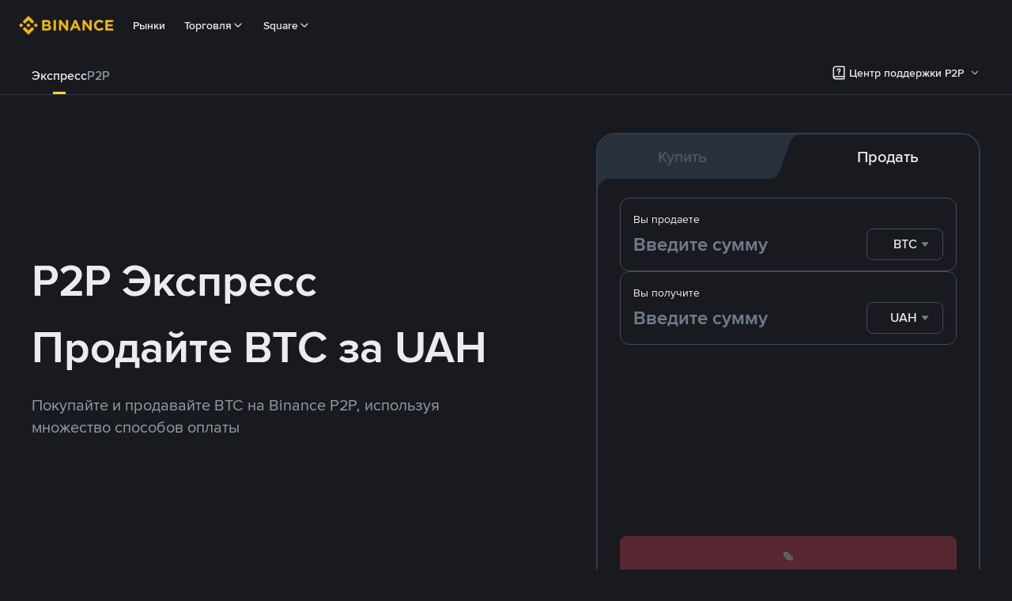

--- FILE ---
content_type: text/html; charset=utf-8
request_url: https://c2c.binance.com/ru/express/SELL/BTC/UAH
body_size: 130506
content:
<!doctype html>
<html bn-lang="ru" lang="ru" dir="ltr" path-prefix="/ru">
<head>
  <meta name="viewport" content="width=device-width,minimum-scale=1,maximum-scale=1,initial-scale=1,user-scalable=no" data-shuvi-head="true" /><meta charset="utf-8" /><title data-shuvi-head="true">Биткоин Биржа | Криптовалютная Биржа | Binance</title><meta property="og:url" content="https://c2c.binance.com/ru/express/SELL/BTC/UAH" /><meta name="keywords" content="Блокчен криптовалютная биржа, Криптовалютная биржа, Торговля на биткоин, ценовой тренд Ethereum, BNB, CZ, цена BTC, регистрация кошелька ETH, цена LTC, бинанс, Poloniex, Bittrex" data-shuvi-head="true" /><meta name="description" content="Криптовалютная биржа Binance - Мы управляем крупнейшей в мире криптовалютной биржей Биткоин и альткоинов по объему" data-shuvi-head="true" /><meta property="og:type" content="website" data-shuvi-head="true" /><meta property="og:title" content="Биткоин Биржа | Криптовалютная Биржа | Binance" data-shuvi-head="true" /><meta property="og:site_name" content="Binance P2P" data-shuvi-head="true" /><meta property="og:image" content="https://public.bnbstatic.com/static/images/common/ogImage.jpg" data-shuvi-head="true" /><meta property="twitter:title" content="Биткоин Биржа | Криптовалютная Биржа | Binance" data-shuvi-head="true" /><meta property="twitter:site" content="Binance P2P" data-shuvi-head="true" /><meta property="twitter:image" content="https://public.bnbstatic.com/static/images/common/ogImage.jpg" data-shuvi-head="true" /><meta property="twitter:image:src" content="https://public.bnbstatic.com/static/images/common/ogImage.jpg" data-shuvi-head="true" /><meta property="twitter:card" content="summary_large_image" data-shuvi-head="true" /><meta http-equiv="etag" content="e2ab03744300d04ae9cb4657b0b67f41cc1a0a94" /><meta name="msapplication-TileImage" content="https://bin.bnbstatic.com/static/images/bnb-for/brand.png" /><link rel="preconnect" href="https://bin.bnbstatic.com" crossorigin="anonymous" /><link rel="preconnect" href="https://public.bnbstatic.com" crossorigin="anonymous" /><link rel="preload" as="fetch" href="https://bin.bnbstatic.com/api/i18n/-/web/cms/ru/c2c-ui" crossorigin="anonymous" fetchpriority="low" /><link rel="preload" as="fetch" href="https://bin.bnbstatic.com/api/i18n/-/web/cms/ru/c2c-cms" crossorigin="anonymous" fetchpriority="low" /><link rel="preload" as="fetch" href="https://bin.bnbstatic.com/api/i18n/-/web/cms/ru/exchange-c2c" crossorigin="anonymous" fetchpriority="low" /><link rel="preload" as="fetch" href="https://bin.bnbstatic.com/api/i18n/-/web/cms/ru/asset-transfer" crossorigin="anonymous" fetchpriority="low" /><link rel="preload" as="fetch" href="https://bin.bnbstatic.com/api/i18n/-/web/cms/ru/new2fa" crossorigin="anonymous" fetchpriority="low" /><link rel="preload" as="fetch" href="https://bin.bnbstatic.com/api/i18n/-/web/cms/ru/widget-face" crossorigin="anonymous" fetchpriority="low" /><link rel="preload" as="fetch" href="https://bin.bnbstatic.com/api/i18n/-/web/cms/ru/Yubikey" crossorigin="anonymous" fetchpriority="low" /><link rel="preload" as="fetch" href="https://bin.bnbstatic.com/api/i18n/-/web/cms/ru/pay-widgets" crossorigin="anonymous" fetchpriority="low" /><link rel="preload" as="fetch" href="https://bin.bnbstatic.com/api/i18n/-/web/cms/ru/funding-ui" crossorigin="anonymous" fetchpriority="low" /><link rel="preload" as="script" href="https://public.bnbstatic.com/unpkg/essential/essential@0.3.64.js" /><link rel="preload" as="script" href="https://public.bnbstatic.com/unpkg/vendor/vendor.umd.0.0.13.production.min.18.2.0.js" /><link rel="preload" href="https://bin.bnbstatic.com/static/chunks/layout-f4b9.11ab2e3a.js" as="script" /><link rel="preload" href="https://bin.bnbstatic.com/static/chunks/page-f30b.418cf803.js" as="script" /><link rel="preload" as="script" href="https://bin.bnbstatic.com/static/configs/newbase/common-widget-icon.js" /><link rel="preload" as="script" href="https://public.bnbstatic.com/unpkg/themis/themis@0.0.39.js" /><link rel="preload" as="script" href="https://public.bnbstatic.com/unpkg/common-widget/vendor@1.4.18.min.js" /><link rel="preload" as="script" href="https://public.bnbstatic.com/unpkg/common-widget/utils@1.4.18.min.js" /><link rel="preload" as="script" href="https://public.bnbstatic.com/unpkg/common-widget/data@1.4.18.min.js" /><link rel="preload" as="script" href="https://public.bnbstatic.com/unpkg/common-widget/common@1.4.18.min.js" /><link rel="preload" as="script" href="https://bin.bnbstatic.com/static/webpack-runtime.e07a8e8c.js" /><link rel="preload" as="script" href="https://bin.bnbstatic.com/static/common/framework.0c6bf98b.js" /><link rel="preload" as="script" href="https://bin.bnbstatic.com/static/common/54abfffa.ad58a111.js" /><link rel="preload" as="script" href="https://bin.bnbstatic.com/static/main.1fd66258.js" /><link rel="preload" as="script" href="https://public.bnbstatic.com/unpkg/config/remote-config.js" /><link rel="preload" as="script" href="https://bin.bnbstatic.com/static/js/common-widget/common-widget-render-control@0.0.1.js" /><link rel="shortcut icon" href="https://bin.bnbstatic.com/static/images/common/favicon.ico" /><link rel="apple-touch-icon" href="https://bin.bnbstatic.com/static/images/bnb-for/brand.png" /><link rel="icon" href="https://bin.bnbstatic.com/static/images/bnb-for/brand.png" /><link lang="canonical" rel="canonical" href="https://c2c.binance.com/ru/express/SELL/BTC/UAH" /><link rel="alternate" hreflang="es-NI" href="https://c2c.binance.com/es-LA/express/SELL/BTC/UAH" /><link rel="alternate" hreflang="pl" href="https://c2c.binance.com/pl/express/SELL/BTC/UAH" /><link rel="alternate" hreflang="es-VI" href="https://c2c.binance.com/es-LA/express/SELL/BTC/UAH" /><link rel="alternate" hreflang="es-VG" href="https://c2c.binance.com/es-LA/express/SELL/BTC/UAH" /><link rel="alternate" hreflang="es-MX" href="https://c2c.binance.com/es-MX/express/SELL/BTC/UAH" /><link rel="alternate" hreflang="fr-MG" href="https://c2c.binance.com/fr-AF/express/SELL/BTC/UAH" /><link rel="alternate" hreflang="kk-KZ" href="https://c2c.binance.com/kk-KZ/express/SELL/BTC/UAH" /><link rel="alternate" hreflang="ar-BH" href="https://c2c.binance.com/ar-BH/express/SELL/BTC/UAH" /><link rel="alternate" hreflang="es-ES" href="https://c2c.binance.com/es/express/SELL/BTC/UAH" /><link rel="alternate" hreflang="es-VC" href="https://c2c.binance.com/es-LA/express/SELL/BTC/UAH" /><link rel="alternate" hreflang="es-UY" href="https://c2c.binance.com/es-LA/express/SELL/BTC/UAH" /><link rel="alternate" hreflang="es-MQ" href="https://c2c.binance.com/es-LA/express/SELL/BTC/UAH" /><link rel="alternate" hreflang="pt-BR" href="https://c2c.binance.com/pt-BR/express/SELL/BTC/UAH" /><link rel="alternate" hreflang="en-TR" href="https://c2c.binance.com/en-TR/express/SELL/BTC/UAH" /><link rel="alternate" hreflang="es-MS" href="https://c2c.binance.com/es-LA/express/SELL/BTC/UAH" /><link rel="alternate" hreflang="es-MF" href="https://c2c.binance.com/es-LA/express/SELL/BTC/UAH" /><link rel="alternate" hreflang="lo-LA" href="https://c2c.binance.com/lo-LA/express/SELL/BTC/UAH" /><link rel="alternate" hreflang="fr-CM" href="https://c2c.binance.com/fr-AF/express/SELL/BTC/UAH" /><link rel="alternate" hreflang="fr-CI" href="https://c2c.binance.com/fr-AF/express/SELL/BTC/UAH" /><link rel="alternate" hreflang="fr-CF" href="https://c2c.binance.com/fr-AF/express/SELL/BTC/UAH" /><link rel="alternate" hreflang="fr-CG" href="https://c2c.binance.com/fr-AF/express/SELL/BTC/UAH" /><link rel="alternate" hreflang="fr-ST" href="https://c2c.binance.com/fr-AF/express/SELL/BTC/UAH" /><link rel="alternate" hreflang="fr-CD" href="https://c2c.binance.com/fr-AF/express/SELL/BTC/UAH" /><link rel="alternate" hreflang="si-LK" href="https://c2c.binance.com/si-LK/express/SELL/BTC/UAH" /><link rel="alternate" hreflang="en-KZ" href="https://c2c.binance.com/en-KZ/express/SELL/BTC/UAH" /><link rel="alternate" hreflang="fr-KM" href="https://c2c.binance.com/fr-AF/express/SELL/BTC/UAH" /><link rel="alternate" hreflang="es-DO" href="https://c2c.binance.com/es-LA/express/SELL/BTC/UAH" /><link rel="alternate" hreflang="es-DM" href="https://c2c.binance.com/es-LA/express/SELL/BTC/UAH" /><link rel="alternate" hreflang="fr" href="https://c2c.binance.com/fr/express/SELL/BTC/UAH" /><link rel="alternate" hreflang="ar-AE" href="https://c2c.binance.com/ar-AE/express/SELL/BTC/UAH" /><link rel="alternate" hreflang="fr-TG" href="https://c2c.binance.com/fr-AF/express/SELL/BTC/UAH" /><link rel="alternate" hreflang="az-AZ" href="https://c2c.binance.com/az-AZ/express/SELL/BTC/UAH" /><link rel="alternate" hreflang="fr-TF" href="https://c2c.binance.com/fr-AF/express/SELL/BTC/UAH" /><link rel="alternate" hreflang="fr-TD" href="https://c2c.binance.com/fr-AF/express/SELL/BTC/UAH" /><link rel="alternate" hreflang="es-PA" href="https://c2c.binance.com/es-LA/express/SELL/BTC/UAH" /><link rel="alternate" hreflang="vi" href="https://c2c.binance.com/vi/express/SELL/BTC/UAH" /><link rel="alternate" hreflang="en-NZ" href="https://c2c.binance.com/en-NZ/express/SELL/BTC/UAH" /><link rel="alternate" hreflang="es-PE" href="https://c2c.binance.com/es-LA/express/SELL/BTC/UAH" /><link rel="alternate" hreflang="es" href="https://c2c.binance.com/es/express/SELL/BTC/UAH" /><link rel="alternate" hreflang="es-GP" href="https://c2c.binance.com/es-LA/express/SELL/BTC/UAH" /><link rel="alternate" hreflang="fr-GA" href="https://c2c.binance.com/fr-AF/express/SELL/BTC/UAH" /><link rel="alternate" hreflang="en" href="https://c2c.binance.com/en/express/SELL/BTC/UAH" /><link rel="alternate" hreflang="es-GT" href="https://c2c.binance.com/es-LA/express/SELL/BTC/UAH" /><link rel="alternate" hreflang="el" href="https://c2c.binance.com/el/express/SELL/BTC/UAH" /><link rel="alternate" hreflang="en-NG" href="https://c2c.binance.com/en-NG/express/SELL/BTC/UAH" /><link rel="alternate" hreflang="es-GD" href="https://c2c.binance.com/es-LA/express/SELL/BTC/UAH" /><link rel="alternate" hreflang="fr-ML" href="https://c2c.binance.com/fr-AF/express/SELL/BTC/UAH" /><link rel="alternate" hreflang="lv" href="https://c2c.binance.com/lv/express/SELL/BTC/UAH" /><link rel="alternate" hreflang="fr-NE" href="https://c2c.binance.com/fr-AF/express/SELL/BTC/UAH" /><link rel="alternate" hreflang="uk-UA" href="https://c2c.binance.com/uk-UA/express/SELL/BTC/UAH" /><link rel="alternate" hreflang="de" href="https://c2c.binance.com/de/express/SELL/BTC/UAH" /><link rel="alternate" hreflang="es-BB" href="https://c2c.binance.com/es-LA/express/SELL/BTC/UAH" /><link rel="alternate" hreflang="da-DK" href="https://c2c.binance.com/da-DK/express/SELL/BTC/UAH" /><link rel="alternate" hreflang="es-AR" href="https://c2c.binance.com/es-AR/express/SELL/BTC/UAH" /><link rel="alternate" hreflang="es-AW" href="https://c2c.binance.com/es-LA/express/SELL/BTC/UAH" /><link rel="alternate" hreflang="cs" href="https://c2c.binance.com/cs/express/SELL/BTC/UAH" /><link rel="alternate" hreflang="fr-YT" href="https://c2c.binance.com/fr-AF/express/SELL/BTC/UAH" /><link rel="alternate" hreflang="es-AI" href="https://c2c.binance.com/es-LA/express/SELL/BTC/UAH" /><link rel="alternate" hreflang="sv" href="https://c2c.binance.com/sv/express/SELL/BTC/UAH" /><link rel="alternate" hreflang="es-AG" href="https://c2c.binance.com/es-LA/express/SELL/BTC/UAH" /><link rel="alternate" hreflang="fr-GQ" href="https://c2c.binance.com/fr-AF/express/SELL/BTC/UAH" /><link rel="alternate" hreflang="fr-GN" href="https://c2c.binance.com/fr-AF/express/SELL/BTC/UAH" /><link rel="alternate" hreflang="sl" href="https://c2c.binance.com/sl/express/SELL/BTC/UAH" /><link rel="alternate" hreflang="sk" href="https://c2c.binance.com/sk/express/SELL/BTC/UAH" /><link rel="alternate" hreflang="es-HT" href="https://c2c.binance.com/es-LA/express/SELL/BTC/UAH" /><link rel="alternate" hreflang="es-PY" href="https://c2c.binance.com/es-LA/express/SELL/BTC/UAH" /><link rel="alternate" hreflang="ru-KZ" href="https://c2c.binance.com/ru-KZ/express/SELL/BTC/UAH" /><link rel="alternate" hreflang="es-PR" href="https://c2c.binance.com/es-LA/express/SELL/BTC/UAH" /><link rel="alternate" hreflang="bg" href="https://c2c.binance.com/bg/express/SELL/BTC/UAH" /><link rel="alternate" hreflang="ru" href="https://c2c.binance.com/ru/express/SELL/BTC/UAH" /><link rel="alternate" hreflang="es-HN" href="https://c2c.binance.com/es-LA/express/SELL/BTC/UAH" /><link rel="alternate" hreflang="fr-GW" href="https://c2c.binance.com/fr-AF/express/SELL/BTC/UAH" /><link rel="alternate" hreflang="ro" href="https://c2c.binance.com/ro/express/SELL/BTC/UAH" /><link rel="alternate" hreflang="es-TT" href="https://c2c.binance.com/es-LA/express/SELL/BTC/UAH" /><link rel="alternate" hreflang="fr-BJ" href="https://c2c.binance.com/fr-AF/express/SELL/BTC/UAH" /><link rel="alternate" hreflang="ja" href="https://c2c.binance.com/ja/express/SELL/BTC/UAH" /><link rel="alternate" hreflang="es-CW" href="https://c2c.binance.com/es-LA/express/SELL/BTC/UAH" /><link rel="alternate" hreflang="es-CU" href="https://c2c.binance.com/es-LA/express/SELL/BTC/UAH" /><link rel="alternate" hreflang="fr-BF" href="https://c2c.binance.com/fr-AF/express/SELL/BTC/UAH" /><link rel="alternate" hreflang="es-LC" href="https://c2c.binance.com/es-LA/express/SELL/BTC/UAH" /><link rel="alternate" hreflang="ar" href="https://c2c.binance.com/ar/express/SELL/BTC/UAH" /><link rel="alternate" hreflang="fr-SN" href="https://c2c.binance.com/fr-AF/express/SELL/BTC/UAH" /><link rel="alternate" hreflang="es-CL" href="https://c2c.binance.com/es-LA/express/SELL/BTC/UAH" /><link rel="alternate" hreflang="en-JP" href="https://c2c.binance.com/en-JP/express/SELL/BTC/UAH" /><link rel="alternate" hreflang="en-BH" href="https://c2c.binance.com/en-BH/express/SELL/BTC/UAH" /><link rel="alternate" hreflang="it" href="https://c2c.binance.com/it/express/SELL/BTC/UAH" /><link rel="alternate" hreflang="ru-UA" href="https://c2c.binance.com/ru-UA/express/SELL/BTC/UAH" /><link rel="alternate" hreflang="es-TC" href="https://c2c.binance.com/es-LA/express/SELL/BTC/UAH" /><link rel="alternate" hreflang="es-CR" href="https://c2c.binance.com/es-LA/express/SELL/BTC/UAH" /><link rel="alternate" hreflang="es-KY" href="https://c2c.binance.com/es-LA/express/SELL/BTC/UAH" /><link rel="alternate" hreflang="es-KN" href="https://c2c.binance.com/es-LA/express/SELL/BTC/UAH" /><link rel="alternate" hreflang="es-SV" href="https://c2c.binance.com/es-LA/express/SELL/BTC/UAH" /><link rel="alternate" hreflang="es-SX" href="https://c2c.binance.com/es-LA/express/SELL/BTC/UAH" /><link rel="alternate" hreflang="id" href="https://c2c.binance.com/id/express/SELL/BTC/UAH" /><link rel="alternate" hreflang="en-AU" href="https://c2c.binance.com/en-AU/express/SELL/BTC/UAH" /><link rel="alternate" hreflang="es-BS" href="https://c2c.binance.com/es-LA/express/SELL/BTC/UAH" /><link rel="alternate" hreflang="es-BZ" href="https://c2c.binance.com/es-LA/express/SELL/BTC/UAH" /><link rel="alternate" hreflang="zh-Hant" href="https://c2c.binance.com/zh-TC/express/SELL/BTC/UAH" /><link rel="alternate" hreflang="zh-Hans" href="https://c2c.binance.com/zh-CN/express/SELL/BTC/UAH" /><link rel="alternate" hreflang="es-BL" href="https://c2c.binance.com/es-LA/express/SELL/BTC/UAH" /><link rel="alternate" hreflang="hu" href="https://c2c.binance.com/hu/express/SELL/BTC/UAH" /><link rel="alternate" hreflang="es-BR" href="https://c2c.binance.com/es-LA/express/SELL/BTC/UAH" /><link rel="alternate" hreflang="en-ZA" href="https://c2c.binance.com/en-ZA/express/SELL/BTC/UAH" /><link rel="alternate" hreflang="es-BQ" href="https://c2c.binance.com/es-LA/express/SELL/BTC/UAH" /><link rel="alternate" hreflang="en-AE" href="https://c2c.binance.com/en-AE/express/SELL/BTC/UAH" /><link rel="alternate" hreflang="en-IN" href="https://c2c.binance.com/en-IN/express/SELL/BTC/UAH" /><link rel="alternate" hreflang="es-JM" href="https://c2c.binance.com/es-LA/express/SELL/BTC/UAH" /><link rel="alternate" hreflang="fr-RE" href="https://c2c.binance.com/fr-AF/express/SELL/BTC/UAH" /><link rel="alternate" hreflang="pt" href="https://c2c.binance.com/pt/express/SELL/BTC/UAH" /><link rel="alternate" hreflang="x-default" href="https://c2c.binance.com/en/express/SELL/BTC/UAH" /><script id="OneTrust-sdk" nonce="768d24c6-4024-4c7a-b332-76c48c0af1fb">(function() {const agent = typeof navigator !== 'undefined' ? navigator.userAgent : '';const REGEX_MATCH_CLIENT_TYPE = /BNC\/([0-9.]+) \(([a-zA-Z]+) ([0-9.]+)\)/;const isMiniApp = typeof window !== 'undefined' && window.__NEZHA_BRIDGE__ && !window.__NEZHA_BRIDGE__.postAction;if(REGEX_MATCH_CLIENT_TYPE.test(agent) || isMiniApp){return null;}function getJSON(str) {try {return JSON.parse(str);} catch (e) {return {};}}var AutoBlockScriptMap = getJSON('{"binance.com":"https://cdn.cookielaw.org/consent/e21a0e13-40c2-48a6-9ca2-57738356cdab/OtAutoBlock.js","binance.info":"https://cdn.cookielaw.org/consent/03246444-2043-432d-afae-413a91f535e9/OtAutoBlock.js","binance.me":"https://cdn.cookielaw.org/consent/39df5304-ea83-4bd5-8550-d57bca54d95a/OtAutoBlock.js","binance.bh":"https://cdn.cookielaw.org/consent/0196a4bb-fb7b-7ae6-a24c-893547b9e467/OtAutoBlock.js"}');var SDKStubInfoMap = getJSON('{"binance.com":{"src":"https://cdn.cookielaw.org/scripttemplates/otSDKStub.js","hash":"e21a0e13-40c2-48a6-9ca2-57738356cdab"},"binance.info":{"src":"https://cdn.cookielaw.org/scripttemplates/otSDKStub.js","hash":"03246444-2043-432d-afae-413a91f535e9"},"binance.me":{"src":"https://cdn.cookielaw.org/scripttemplates/otSDKStub.js","hash":"39df5304-ea83-4bd5-8550-d57bca54d95a"}, "binance.bh":{"src":"https://cdn.cookielaw.org/scripttemplates/otSDKStub.js","hash":"0196a4bb-fb7b-7ae6-a24c-893547b9e467"}}');var domain = location.hostname.split('.').slice(-2).join('.');function isString(str) {return str && typeof str === 'string';};var AutoBlockScript = AutoBlockScriptMap[domain];var stubInfo = SDKStubInfoMap[domain] || {};var SDKStubSrc = stubInfo.src;var SDKStubHash = stubInfo.hash;var injectAutoBlock = isString(AutoBlockScript);var injectSDKStub = isString(SDKStubSrc) && isString(SDKStubHash);if (injectAutoBlock) {var script = document.createElement('script');script.src = AutoBlockScript;script.type = 'text/javascript';script.async = false;document.head.appendChild(script);}if (injectSDKStub) {var lang = document.documentElement['bn-lang'] || document.documentElement.lang;var htmlLang = lang && lang.substr(0, 2) || 'en';var script = document.createElement('script');script.src = SDKStubSrc;script.type = 'text/javascript';script.async = false;script.setAttribute('charSet', 'UTF-8');script.setAttribute('data-domain-script', SDKStubHash);script.setAttribute('data-language', htmlLang);document.head.appendChild(script);var s = document.createElement('script');s.type = 'text/javascript';s.innerHTML = 'function OptanonWrapper() {};';s.nonce = '768d24c6-4024-4c7a-b332-76c48c0af1fb';document.head.appendChild(s);var ss = document.createElement('script');ss.src = 'https://bin.bnbstatic.com/static/one-trust/onetrust-trigger.js';ss.type = 'text/javascript';script.async = false;ss.setAttribute('charSet', 'UTF-8');ss.setAttribute('data-domain-script', SDKStubHash);document.head.appendChild(ss);}}())</script><script id="Reporter-init" nonce="768d24c6-4024-4c7a-b332-76c48c0af1fb">window._bn_reporter = window._bn_reporter || [];window._bn_reporter_version = '4.3.16';function reportEvent(data) {window._bn_reporter.push(data);}reportEvent({key: "init",data: {"packageName":"c2c-user-ui","apiId":"cc1ljun9gpbp8ciciolg","apiDomain":"https://api.saasexch.com","ssr":true,"COMMIT_HEAD":"e2ab03744300d04ae9cb4657b0b67f41cc1a0a94","pikaVersion":"0.6.14","traceId":"7e114729-2d83-49f1-930c-aa7b39c6674c","analyticsId":"c2c-user-ui,Purijit Vongviseskij,cliidoft513947710t4k86uhswnj"}});const now = Date.now();reportEvent({key: "traceReporter",data: {name: 'PIKA_HTML_ENTRY_START',startTime: now,timestamp: now,id: 1,duration: 0,endTime: now}});window.addEventListener('error', function (event) {try {var _URL, _URL2;var target = event.target || event.srcElement;var isTarget = ['LINK', 'SCRIPT', 'IMG'].indexOf(target.nodeName) !== -1;if (!isTarget) {return;}var link = target.src || target.href;if (window.location.href.indexOf(link) === 0) {return;}var data = {event: {phost: window.location.host,ppath: window.location.pathname,host: (_URL = new URL(link)) === null || _URL === void 0 ? void 0 : _URL.host,path: (_URL2 = new URL(link)) === null || _URL2 === void 0 ? void 0 : _URL2.pathname,net_err_exist: true}};reportEvent({key: "reportMonitorEvent",data: {data: data}});} catch (e) {console.error('static resource monitor', e);}}, true);</script><script src="https://bin.bnbstatic.com/static/sw-load/cache-control-load@0.0.5.js" data-ot-ignore nonce="768d24c6-4024-4c7a-b332-76c48c0af1fb"></script><script src="https://bin.bnbstatic.com/static/js/common-widget/globalthis@0.4.4.min.js" data-ot-ignore nonce="768d24c6-4024-4c7a-b332-76c48c0af1fb"></script><script nonce="768d24c6-4024-4c7a-b332-76c48c0af1fb"></script><style data-styled="true" data-styled-version="5.3.0"></style><script></script><link rel="stylesheet" href="https://bin.bnbstatic.com/static/css/07e33ce4.chunk.css" /><link rel="stylesheet" href="https://bin.bnbstatic.com/static/css/a789d284.chunk.css" /><link rel="stylesheet" href="https://bin.bnbstatic.com/static/css/c031fc97.chunk.css" /><link rel="stylesheet" href="https://public.bnbstatic.com/unpkg/common-widget/header@1.4.18.css" /><link rel="stylesheet" href="https://public.bnbstatic.com/unpkg/common-widget/footer@1.4.18.css" /><link rel="stylesheet" href="https://public.bnbstatic.com/unpkg/common-widget/extension@1.4.18.css" /><link rel="stylesheet" href="https://public.bnbstatic.com/unpkg/common-widget/vendor@1.4.18.css" /><link rel="stylesheet" href="https://public.bnbstatic.com/unpkg/common-widget/common@1.4.18.css" /><style id="webstudio-universal-uikit-colors" data-shuvi-head="true">body { --color-BasicBg: #181A20; background-color: var(--color-BasicBg); --color-SecondaryBg: #0B0E11; --color-Input: #29313D; --color-InputLine: #434C5A; --color-CardBg: #202630; --color-Vessel: #29313D; --color-Line: #333B47; --color-DisableBtn: #29313D; --color-DisableText: #4F5867; --color-TertiaryText: #707A8A; --color-SecondaryText: #929AA5; --color-PrimaryText: #EAECEF; color: var(--color-PrimaryText); --color-RedGreenBgText: #FFFFFF; --color-EmphasizeText: #FF693D; --color-TextOnGray: #EAECEF; --color-TextOnYellow: #202630; --color-IconNormal: #707A8A; --color-LiteBg1: #202630; --color-LiteBg2: #191A1F; --color-BtnBg: #FCD535; --color-PrimaryYellow: #F0B90B; --color-TextLink: #F0B90B; --color-TradeBg: #0B0E11; --color-TextToast: #F0B90B; --color-DepthSellBg: #35141D; --color-SellHover: #F6465D; --color-Sell: #F6465D; --color-TextSell: #F6465D; --color-DepthBuyBg: #102821; --color-BuyHover: #2EBD85; --color-Buy: #2EBD85; --color-TextBuy: #2EBD85; --color-Error: #F6465D; --color-SuccessBg: #102821; --color-Success: #2EBD85; --color-TagBg: #434C5A; --color-Grid: #333B47; --color-Placeholder: #434C5A; --color-ToastBg: #4F5867; --color-TwoColorIcon: #CACED3; --color-ErrorBg: rgba(246, 70, 93, 0.1); --color-BadgeBg: rgba(240,185,11,0.1); --color-Popup: #333B47; --color-Mask: rgba(11, 14, 17, 0.6); --color-WidgetSecondaryBg: rgba(193, 204, 219, 0.08); --color-ContainerBg: #29313D; --color-YellowAlpha01: rgba(252, 213, 53, 0.1); --color-YellowAlpha02: rgba(252, 213, 53, 0.2); --color-RedAlpha01: rgba(246, 70, 93, 0.1); --color-RedAlpha02: rgba(246, 70, 93, 0.2); --color-GreenAlpha01: rgba(46, 189, 133, 0.1); --color-GreenAlpha02: rgba(46, 189, 133, 0.2); --color-ChatBg: #1A1E25; --color-LineAlpha: rgba(193, 204, 219, 0.08); --color-WidgetPrimaryBg: rgba(122, 148, 178, 0.1); --color-ChatBubble: #29313D; --color-ChatBubble2: #2D3E59; --color-ChatInput: rgba(41, 49, 61, 0.95); --color-ChatName: #F0B90B; --color-ChatSysMsg: #1C2229; --color-ChatCard: #212731; --color-ChatCard2: #243042; --color-ChatRed: #30222B; --color-ParagraphText: #EAECEF; }</style><style id="header-footer-global-style" data-shuvi-head="true"> #__APP_SIDEBAR { display: none; width: 100%; }</style><style>#__APP { min-height: 100vh; }</style><style type="text/css" id="b-fonts">@font-face{font-family:'BinanceNova';font-display:swap;src:url('https://bin.bnbstatic.com/static/fonts/bn/BinanceNova-Light.woff2') format('woff2'),url('https://bin.bnbstatic.com/static/fonts/bn/BinanceNova-Light.otf') format('opentype');font-weight:200 300}@font-face{font-family:'BinanceNova';font-display:swap;src:url('https://bin.bnbstatic.com/static/fonts/bn/BinanceNova-Regular.woff2') format('woff2'),url('https://bin.bnbstatic.com/static/fonts/bn/BinanceNova-Regular.otf') format('opentype');font-weight:400}@font-face{font-family:'BinanceNova';font-display:swap;src:url('https://bin.bnbstatic.com/static/fonts/bn/BinanceNova-Medium.woff2') format('woff2'),url('https://bin.bnbstatic.com/static/fonts/bn/BinanceNova-Medium.otf') format('opentype');font-weight:500}@font-face{font-family:'BinanceNova';font-display:swap;src:url('https://bin.bnbstatic.com/static/fonts/bn/BinanceNova-SemiBold.woff2') format('woff2'),url('https://bin.bnbstatic.com/static/fonts/bn/BinanceNova-SemiBold.otf') format('opentype');font-weight:600}@font-face{font-family:'BinanceNova';font-display:swap;src:url('https://bin.bnbstatic.com/static/fonts/bn/BinanceNova-Bold.woff2') format('woff2'),url('https://bin.bnbstatic.com/static/fonts/bn/BinanceNova-Bold.otf') format('opentype');font-weight:700 800}@font-face{font-family:'BinanceNova';font-display:swap;src:url('https://bin.bnbstatic.com/static/fonts/bn/BinanceNova-Black.woff2') format('woff2'),url('https://bin.bnbstatic.com/static/fonts/bn/BinanceNova-Black.otf') format('opentype');font-weight:900}html body,body{font-family:BinanceNova,Arial,sans-serif!important}</style>
</head>
<body>
  <div id="__APP_TOP_PORTAL"></div><div id="__APP_HEADER"><div class="_CWC"><div class="theme-root dark _CWC common-widget-provider"><header class="header-container hidden-in-bnc-app common-widget-css_wrap theme-root bg1 dark-color"><div class="header-leftside menu-aim-enabled"><a class="logo-link" href="https://www.binance.com/ru"><img height="64" src="[data-uri]"/></a><div class="header-menu-item rwd-1024-hide-flex"><a class="header-menu-item_view typography-Subtitle4" id="ba-tableMarkets" href="https://www.binance.com/ru/markets/overview">Рынки</a></div><div class="header-menu-item header-dropdown-menu rwd-1024-hide-flex header-menu-align_frist"><span id="ba-trade" class="header-menu-item_view typography-Subtitle4">Торговля<svg class="bn-svg header-menu-item_dropdown-icon" viewBox="0 0 24 24" xmlns="http://www.w3.org/2000/svg"><path d="M11.432 15.698a.9.9 0 001.205-.061l6-6 .061-.069a.9.9 0 00-1.266-1.266l-.069.061L12 13.727 6.637 8.363a.9.9 0 00-1.274 1.274l6 6 .069.061z" fill="currentColor"></path></svg></span></div><div class="header-menu-item header-dropdown-menu rwd-1024-hide-flex center"><a class="header-menu-item_view typography-Subtitle4" id="ba-Square" href="https://www.binance.com/ru/square">Square<svg class="bn-svg header-menu-item_dropdown-icon" viewBox="0 0 24 24" xmlns="http://www.w3.org/2000/svg"><path d="M11.432 15.698a.9.9 0 001.205-.061l6-6 .061-.069a.9.9 0 00-1.266-1.266l-.069.061L12 13.727 6.637 8.363a.9.9 0 00-1.274 1.274l6 6 .069.061z" fill="currentColor"></path></svg></a></div></div></header><div class="header-global-js-top-alert"><div class="header-global-js-top-alert__inner" id="header_global_js_wxgy34nj"></div></div></div></div></div><div id="__APP"><!--$--><div style="position:relative"></div><style data-emotion-css="vurnku">.css-vurnku{box-sizing:border-box;margin:0;min-width:0;}</style><div class="scroll-container h-full [&amp;&gt;div]:flex-shrink-0 [&amp;&gt;footer]:pt-[60px] [&amp;&gt;header]:flex-shrink-0 css-vurnku"><main class="main-content css-vurnku"><div class="theme-root dark" style="--color-BasicBg:#181A20;--color-SecondaryBg:#0B0E11;--color-Input:#29313D;--color-InputLine:#434C5A;--color-CardBg:#202630;--color-Vessel:#29313D;--color-Line:#333B47;--color-DisableBtn:#29313D;--color-DisableText:#4F5867;--color-TertiaryText:#707A8A;--color-SecondaryText:#929AA5;--color-PrimaryText:#EAECEF;--color-RedGreenBgText:#FFFFFF;--color-EmphasizeText:#FF693D;--color-TextOnGray:#EAECEF;--color-TextOnYellow:#202630;--color-IconNormal:#707A8A;--color-LiteBg1:#202630;--color-LiteBg2:#191A1F;--color-BtnBg:#FCD535;--color-PrimaryYellow:#F0B90B;--color-TextLink:#F0B90B;--color-TradeBg:#0B0E11;--color-TextToast:#F0B90B;--color-DepthSellBg:#35141D;--color-SellHover:#F6465D;--color-Sell:#F6465D;--color-TextSell:#F6465D;--color-DepthBuyBg:#102821;--color-BuyHover:#2EBD85;--color-Buy:#2EBD85;--color-TextBuy:#2EBD85;--color-Error:#F6465D;--color-SuccessBg:#102821;--color-Success:#2EBD85;--color-TagBg:#434C5A;--color-Grid:#333B47;--color-Placeholder:#434C5A;--color-ToastBg:#4F5867;--color-TwoColorIcon:#CACED3;--color-ErrorBg:rgba(246, 70, 93, 0.1);--color-BadgeBg:rgba(240,185,11,0.1);--color-Popup:#333B47;--color-Mask:rgba(11, 14, 17, 0.6);--color-WidgetSecondaryBg:rgba(193, 204, 219, 0.08);--color-ContainerBg:#29313D;--color-YellowAlpha01:rgba(252, 213, 53, 0.1);--color-YellowAlpha02:rgba(252, 213, 53, 0.2);--color-RedAlpha01:rgba(246, 70, 93, 0.1);--color-RedAlpha02:rgba(246, 70, 93, 0.2);--color-GreenAlpha01:rgba(46, 189, 133, 0.1);--color-GreenAlpha02:rgba(46, 189, 133, 0.2);--color-ChatBg:#1A1E25;--color-LineAlpha:rgba(193, 204, 219, 0.08);--color-WidgetPrimaryBg:rgba(122, 148, 178, 0.1);--color-ChatBubble:#29313D;--color-ChatBubble2:#2D3E59;--color-ChatInput:rgba(41, 49, 61, 0.95);--color-ChatName:#F0B90B;--color-ChatSysMsg:#1C2229;--color-ChatCard:#212731;--color-ChatCard2:#243042;--color-ChatRed:#30222B;--color-ParagraphText:#EAECEF"><div class="bn-flex p2p-header bg-basicBg w-full justify-center border-b border-b-line relative top-0"><div class="container grid grid-cols-[90%_1fr] tablet:grid-cols-[1fr_max-content] gap-4xs"><div class="relative h-full pt-2xs"><div class="bn-flex flex-grow h-full"><div class="bn-tabs bn-tabs__default"><div role="tablist" aria-orientation="horizontal" class="bn-tab-list bn-tab-list__default"><div role="tab" aria-selected="true" class="bn-tab bn-tab__default active" id="bn-tab-0" aria-controls="bn-tab-pane-0" tabindex="0"><div class="flex items-center"><a class="bn-balink subtitle1 leading-9" href="/ru/express/" role="link">Экспресс</a></div></div><div role="tab" aria-selected="false" class="bn-tab bn-tab__default" id="bn-tab-1" aria-controls="bn-tab-pane-1" tabindex="-1"><div class="flex items-center"><a class="bn-balink subtitle1 leading-9" href="/ru/trade/buy/USDT/" role="link">P2P</a></div></div></div><div class="bn-tab-pane-list"><div role="tabpanel" aria-hidden="false" id="bn-tab-pane-0" aria-labelledby="bn-tab-0" class="bn-tab-pane active"></div><div role="tabpanel" aria-hidden="true" id="bn-tab-pane-1" aria-labelledby="bn-tab-1" style="display:none" class="bn-tab-pane"></div></div></div></div></div><div class="bn-flex gap-l items-center"><div class="bn-flex h-full flex-shrink-0 hover:text-textLink mobile:[&amp;_.bn-bubble]:w-full mobile:[&amp;_.bn-bubble_&gt;_.bn-bubble-content]:w-full"><div class="bn-tooltips-wrap 
          flex h-full cursor-pointer items-center 
          [&amp;.bn-tooltips-wrap.active]:text-textLink [&amp;_.bn-tooltips_&gt;_.bn-bubble-content]:rounded-t-none
          noMob:[&amp;_.bn-tooltips_&gt;_.bn-bubble-content]:min-w-[248px]
          [&amp;_.shadow]:shadow-none
        "><div aria-describedby="bn-tooltips-qd0uLgbp" class="bn-tooltips-ele"><div class="bn-flex items-center"><div class="flex items-center no-underline"><div class="bn-flex subtitle2 relative items-center"><div class="bn-flex"><svg class="bn-svg h-[20px] w-[20px]" viewBox="0 0 24 24" xmlns="http://www.w3.org/2000/svg"><path d="M19.5 1.8c.828 0 1.5.616 1.5 1.374v17.652c0 .758-.672 1.374-1.5 1.374H7.179C4.87 22.2 3 20.487 3 18.375V5.625C3 3.513 4.871 1.8 7.179 1.8H19.5zM7.4 18.5a2.1 2.1 0 00-1.91 1.23c.411.43 1.014.704 1.689.704H19.07V18.5H7.4zM7.18 3.566c-1.243 0-2.25.922-2.25 2.059v11.96a3.883 3.883 0 012.471-.886h11.67V3.566H7.18zm4.716 9.574a1 1 0 01.996 1.005 1 1 0 01-.995 1.005 1 1 0 01-.996-1.005 1 1 0 01.995-1.005zM11.9 5.4c1.622 0 2.9 1.388 2.9 2.9 0 1.266-.935 2.348-2 2.736v.765a.901.901 0 01-1.8 0v-.917c0-.856.677-1.359 1.173-1.533.477-.168.827-.657.827-1.05 0-.559-.512-1.1-1.1-1.1-.207 0-.49.113-.738.362-.248.248-.361.53-.361.738A.901.901 0 019 8.3c0-.793.388-1.51.889-2.012.5-.501 1.219-.889 2.011-.889z" fill="currentColor"></path></svg></div><div class="ml-1">Центр поддержки P2P</div><svg size="18" class="bn-svg pc:ml-2 pc:text-primaryText rotate-0" viewBox="0 0 24 24" xmlns="http://www.w3.org/2000/svg"><path d="M11.432 15.698a.9.9 0 001.205-.061l6-6 .061-.069a.9.9 0 00-1.266-1.266l-.069.061L12 13.727 6.637 8.363a.9.9 0 00-1.274 1.274l6 6 .069.061z" fill="currentColor"></path></svg></div></div></div></div></div></div></div></div></div></div><div class="min-h-screen"><div class="flex flex-col pc:flex-row items-center pc:justify-between pc:mt-[48px] tablet:mt-5xl mt-xl mb-[128px] container gap-3xl"><div class="pc:mb-[60px] flex-1 max-w-[600px] text-center pc:text-left"><h1 class="headline2 pc:title1 mb-m leading-normal">P2P Экспресс<!-- --> <br/>Продайте BTC за UAH</h1><h2 class="pc:body1 body3 text-secondaryText">Покупайте и продавайте BTC на Binance P2P, используя множество способов оплаты</h2></div><div class="max-w-[486px] h-[592px] w-full shrink-0 rounded-[24px] border-2 border-line overflow-hidden"><div class="flex flex-col w-full h-full"><div class="flex h-16 overflow-hidden shrink-0"><div class="bg-basicBg grow"><div class="flex subtitle4 justify-center items-center bg-basicBg h-full text-disabledText cursor-pointer !bg-input">Купить</div></div><div class="w-[48px] z-1 flex items-stretch mx-[-5px] bg-input scale-x-[-1]" style="height:100%"><svg viewBox="5 0 52 64" xmlns="http://www.w3.org/2000/svg" fill="none" class="h-full w-full" preserveAspectRatio="none"><path d="M46.5 63.9994H5.70738L3.68042 64V0.000460991C-4.60053 -0.000104716 3.68042 9.4379e-06 3.68042 9.4379e-06V0.000460991C3.99404 0.000482416 4.3314 0.000504815 4.69387 0.000528233C14.6274 0.00116999 19.0234 9.51779 19.0234 9.51779L26.9905 32.5003L34.1162 53.2578C34.1162 53.2578 37.5 63.9994 46.5 63.9994Z" fill="var(--color-BasicBg)"></path></svg></div><div class="bg-input grow"><div class="flex subtitle4 justify-center items-center bg-basicBg h-full">Продать</div></div></div><div class="flex bg-input grow items-stretch rounded-b-[24px]"><div class="flex flex-col justify-between px-2xl mobile:px-m py-xl mobile:pb-m bg-basicBg w-full rounded-b-[24px] rounded-tl-xl"><div><div class="flex flex-col-reverse gap-m amountInput"><div class="tablet:border rounded-2l p-m mobile:bg-input border-inputLine"><div class="mb-4xs mobile:caption1">Вы получите</div><div class="bn-textField bn-textField__line data-loading data-size-middle data-gap-size-normal border-0 w-full !p-0 !bg-transparent !h-[34px] mobile:!h-7 [&amp;_&gt;_.bn-textField-input]:headline4 [&amp;_&gt;_.bn-textField-input::placeholder]:!headline4 [&amp;_&gt;_.bn-textField-input::placeholder]:font-normal [&amp;&gt;.bn-textField-input]:w-full"><input aria-label="Введите сумму" class="bn-textField-input" placeholder="Введите сумму" inputMode="decimal" pattern="[0-9]*[.]?[0-9]*" type="text" spellcheck="false" autoComplete="off" value=""/><div class="bn-textField-suffix"><div class="w-[97px] [&amp;_.bn-select-field]:border-0 [&amp;_.bn-select-field]:p-0 [&amp;_.bn-tooltips]:!left-[-145px] [&amp;_.bn-tooltips]:!w-[430px]"><div class="[&amp;_.bn-select-field:hover:not(.disabled):not(.data-borderless)]:!border-none [&amp;_.bn-select-overlay-options]:!max-h-[220px] [&amp;_.bn-select-overlay-empty]:g-[text-disabledText,justify-center,my-l] mobile:[&amp;_.bn-drawer-wrap_.bn-select-overlay]:g-[flex-col,flex,overflow-hidden] mobile:[&amp;_.bn-drawer-wrap_.bn-select-overlay]:max-h-[calc(100vh_-_80px)] mobile:[&amp;_.bn-drawer-wrap_.bn-select-overlay-options]:!max-h-[unset] mobile:[&amp;_.bn-drawer-wrap_.bn-select-overlay-options]:grow"><div class="bn-tooltips-wrap bn-tooltips-web bn-select bn-select__full"><div class="bn-tooltips-ele bn-select-trigger"><div class="bn-select-field data-single data-size-middle data-line" role="combobox" tabindex="0" aria-haspopup="listbox" aria-expanded="false" aria-controls="bn-select-EkwmxqSB" aria-label="Select an option"><div class="bn-select-field-input"><div aria-disabled="true" class="bn-select-field-placeholder"></div></div><svg fill="IconNormal" class="bn-svg bn-select-field-arrow" viewBox="0 0 24 24" xmlns="http://www.w3.org/2000/svg"><path d="M16.37 8.75H7.63a.75.75 0 00-.569 1.238l4.37 5.098c.299.349.84.349 1.138 0l4.37-5.098a.75.75 0 00-.57-1.238z" fill="currentColor"></path></svg></div></div></div></div></div></div></div></div><div class="tablet:border rounded-2l p-m mobile:bg-input border-inputLine"><div class="bn-flex gap-4xs items-center mb-4xs"><div class="mobile:caption1">Вы продаете</div></div><div class="bn-textField bn-textField__line data-size-middle data-gap-size-normal border-0 w-full !p-0 !bg-transparent !h-[34px] mobile:!h-7 [&amp;_&gt;_.bn-textField-input]:headline4 [&amp;_&gt;_.bn-textField-input::placeholder]:!headline4 [&amp;_&gt;_.bn-textField-input::placeholder]:font-normal [&amp;&gt;.bn-textField-input]:w-full"><input aria-label="Введите сумму" class="bn-textField-input" placeholder="Введите сумму" inputMode="decimal" pattern="[0-9]*[.]?[0-9]*" type="text" spellcheck="false" autoComplete="off" value=""/><div class="bn-textField-suffix"><div class="flex items-center"><div class="w-[97px] [&amp;_.bn-select-field]:border-0 [&amp;_.bn-select-field]:p-0 [&amp;_.bn-tooltips]:!left-[-145px] [&amp;_.bn-tooltips]:!w-[430px]"><div class="[&amp;_.bn-select-field:hover:not(.disabled):not(.data-borderless)]:!border-none [&amp;_.bn-select-overlay-options]:!max-h-[220px] [&amp;_.bn-select-overlay-empty]:g-[text-disabledText,justify-center,my-l] mobile:[&amp;_.bn-drawer-wrap_.bn-select-overlay]:g-[flex-col,flex,overflow-hidden] mobile:[&amp;_.bn-drawer-wrap_.bn-select-overlay]:max-h-[calc(100vh_-_80px)] mobile:[&amp;_.bn-drawer-wrap_.bn-select-overlay-options]:!max-h-[unset] mobile:[&amp;_.bn-drawer-wrap_.bn-select-overlay-options]:grow"><div class="bn-tooltips-wrap bn-tooltips-web bn-select bn-select__full bg-red"><div class="bn-tooltips-ele bn-select-trigger"><div class="bn-select-field data-single data-size-middle data-line" role="combobox" tabindex="0" aria-haspopup="listbox" aria-expanded="false" aria-controls="bn-select-YUrn7cg4" aria-label="Select an option"><div class="bn-select-field-input"><div aria-disabled="true" class="bn-select-field-placeholder"></div></div><svg fill="IconNormal" class="bn-svg bn-select-field-arrow" viewBox="0 0 24 24" xmlns="http://www.w3.org/2000/svg"><path d="M16.37 8.75H7.63a.75.75 0 00-.569 1.238l4.37 5.098c.299.349.84.349 1.138 0l4.37-5.098a.75.75 0 00-.57-1.238z" fill="currentColor"></path></svg></div></div></div></div></div></div></div></div></div></div></div><div><div class="flex flex-col gap-s mb-s"></div><button aria-disabled="true" aria-busy="true" class="bn-button bn-button__sell data-size-huge inactive w-full"><div role="status" aria-label="loading" aria-live="polite" aria-busy="true" class="bn-spinner__nezha"><div class="nezha-line" style="animation-delay:50ms"></div><div class="nezha-line" style="animation-delay:100ms"></div><div class="nezha-line" style="animation-delay:150ms"></div><div class="nezha-line" style="animation-delay:200ms"></div></div></button></div></div></div></div></div></div></div><div class="bn-flex flex-col gap-[60px] pb-[60px] tablet:gap-[96px] tablet:pb-[96px] pc:gap-[128px] pc:pb-[128px]"><div></div><div></div><div></div><div></div><div></div></div></main></div><!--/$--></div><div id="__APP_FOOTER"><div class="_CWC"><div class="theme-root dark _CWC common-widget-provider"><footer class="hidden-in-bnc-app footer-wrapper dark-color common-widget-css_wrap theme-root"><div class="footer-content"><div class="footer-community"><h3 class="footer-navlist-title">Сообщество</h3><div class="footer-icongroup"><a href="https://discord.gg/jE4wt8g2H2" target="_self"><svg class="footer-icon" xmlns="http://www.w3.org/2000/svg" fill="currentColor"><use xlink:href="#icon-h-discord"></use></svg></a><a href="https://www.binance.com/ru/community" target="_self"><svg class="footer-icon" xmlns="http://www.w3.org/2000/svg" fill="currentColor"><use xlink:href="#icon-social-telegram-f"></use></svg></a><a href="https://www.tiktok.com/@binance?lang=en" target="_self"><svg class="footer-icon" xmlns="http://www.w3.org/2000/svg" fill="currentColor"><use xlink:href="#icon-h-tiktok"></use></svg></a><a href="https://www.facebook.com/binance" target="_self"><svg class="footer-icon" xmlns="http://www.w3.org/2000/svg" fill="currentColor"><use xlink:href="#icon-h-facebook"></use></svg></a><a href="https://twitter.com/binance" target="_self"><svg class="footer-icon" xmlns="http://www.w3.org/2000/svg" fill="currentColor"><use xlink:href="#icon-social-x-f"></use></svg></a><a href="https://www.reddit.com/r/binance" target="_self"><svg class="footer-icon" xmlns="http://www.w3.org/2000/svg" fill="currentColor"><use xlink:href="#icon-h-reddit"></use></svg></a><a href="https://www.instagram.com/Binance/" target="_self"><svg class="footer-icon" xmlns="http://www.w3.org/2000/svg" fill="currentColor"><use xlink:href="#icon-h-instagram"></use></svg></a><a href="https://coinmarketcap.com/exchanges/binance/" target="_self"><svg class="footer-icon" xmlns="http://www.w3.org/2000/svg" fill="currentColor"><use xlink:href="#icon-h-coinmarketcap"></use></svg></a><a href="https://www.youtube.com/binanceyoutube" target="_self"><svg class="footer-icon" xmlns="http://www.w3.org/2000/svg" fill="currentColor"><use xlink:href="#icon-h-youtube"></use></svg></a><a href="https://www.whatsapp.com/channel/0029VarQ6LL6rsQq7nwhmn1y" target="_self"><svg class="footer-icon" xmlns="http://www.w3.org/2000/svg" fill="currentColor"><use xlink:href="#icon-social-whatsapp"></use></svg></a><a href="https://www.binance.com/ru/community" target="_self"><svg class="footer-icon" xmlns="http://www.w3.org/2000/svg" fill="currentColor"><use xlink:href="#icon-more-f"></use></svg></a></div></div><div class="footer-navlist"><div class="footer-navlist-group"><div class="footer-navlist-sub"><h3 class="footer-navlist-title">О нас<div class="footer-navlist-expand-icon"><svg viewBox="0 0 24 24" xmlns="http://www.w3.org/2000/svg" class="bn-svg"><path d="M11.1 19.5v-6.6H4.5a.9.9 0 010-1.8h6.6V4.5a.9.9 0 011.8 0v6.6h6.6l.092.005a.9.9 0 010 1.79l-.092.005h-6.6v6.6a.9.9 0 01-1.8 0z" fill="currentColor"></path></svg></div></h3><ul class="footer-navlist-item-list"><li class="footer-navlist-item"><a id="footer_menu_item_ba-About" href="https://www.binance.com/ru/about" target="_self" class="typography-Body3 color-textprimary">О нас</a></li><li class="footer-navlist-item"><a id="footer_menu_item_ba-joinUs" href="https://www.binance.com/ru/careers" target="_self" class="typography-Body3 color-textprimary">Вакансии</a></li><li class="footer-navlist-item"><a id="footer_menu_item_ba-Announcement" href="https://www.binance.com/ru/support/announcement" target="_self" class="typography-Body3 color-textprimary">Анонсы</a></li><li class="footer-navlist-item"><a id="footer_menu_item_ba-news" href="https://www.binance.com/ru/square/news/all" target="_self" class="typography-Body3 color-textprimary">Новости</a></li><li class="footer-navlist-item"><a id="footer_menu_item_ba-Press" href="https://www.binance.com/ru/press" target="_self" class="typography-Body3 color-textprimary">Пресс-центр</a></li><li class="footer-navlist-item"><a id="footer_menu_item_footer-legal" href="https://www.binance.com/ru/legal/home" target="_self" class="typography-Body3 color-textprimary">Правовое регулирование</a></li><li class="footer-navlist-item"><a id="footer_menu_item_ba-Terms" href="https://www.binance.com/ru/terms" target="_self" class="typography-Body3 color-textprimary">Условия</a></li><li class="footer-navlist-item"><a id="footer_menu_item_ba-Privacy" href="https://www.binance.com/ru/about-legal/privacy-portal" target="_self" class="typography-Body3 color-textprimary">Конфиденциальность</a></li><li class="footer-navlist-item"><a id="footer_menu_item_footer-building-trust" href="https://www.binance.com/ru/land/building_trust" target="_self" class="typography-Body3 color-textprimary">Укрепление доверия</a></li><li class="footer-navlist-item"><a id="footer_menu_item_ba-binanceBlog" href="https://www.binance.com/ru/blog" target="_self" class="typography-Body3 color-textprimary">Блог</a></li><li class="footer-navlist-item"><a id="footer_menu_item_ba-Community" href="https://www.binance.com/ru/community" target="_self" class="typography-Body3 color-textprimary">Сообщество</a></li><li class="footer-navlist-item"><a id="footer_menu_item_ba-risk-warning" href="https://www.binance.com/ru/risk-warning" target="_self" class="typography-Body3 color-textprimary">Предупреждение о рисках</a></li><li class="footer-navlist-item"><a id="footer_menu_item_ba-Notices" href="https://www.binance.com/ru/support/list/notices" target="_self" class="typography-Body3 color-textprimary">Уведомления</a></li><li class="footer-navlist-item"><a id="footer_menu_item_ba-Download" href="https://www.binance.com/ru/download" target="_self" class="typography-Body3 color-textprimary">Приложения</a></li><li class="footer-navlist-item"><a id="footer_menu_item_ba-Desktop Application" href="https://www.binance.com/ru/desktop-download" target="_self" class="typography-Body3 color-textprimary">Приложение для ПК</a></li><li class="footer-navlist-item"><a id="footer_menu_item_ba-whistleblowing" href="https://www.binance.com/ru/whistleblowing/welcome" target="_self" class="typography-Body3 color-textprimary">Безопасный внутренний канал связи</a></li></ul></div></div><div class="footer-navlist-group"><div class="footer-navlist-sub"><h3 class="footer-navlist-title">Продукты<div class="footer-navlist-expand-icon"><svg viewBox="0 0 24 24" xmlns="http://www.w3.org/2000/svg" class="bn-svg"><path d="M11.1 19.5v-6.6H4.5a.9.9 0 010-1.8h6.6V4.5a.9.9 0 011.8 0v6.6h6.6l.092.005a.9.9 0 010 1.79l-.092.005h-6.6v6.6a.9.9 0 01-1.8 0z" fill="currentColor"></path></svg></div></h3><ul class="footer-navlist-item-list"><li class="footer-navlist-item"><a id="footer_menu_item_ba-Exchange" href="https://www.binance.com/ru/trade" target="_self" class="typography-Body3 color-textprimary">Exchange</a></li><li class="footer-navlist-item"><a id="footer_menu_item_ba-creditCard" href="https://www.binance.com/ru/crypto/buy" target="_self" class="typography-Body3 color-textprimary">Купить криптовалюту</a></li><li class="footer-navlist-item"><a id="footer_menu_item_ba-Binance Pay" href="https://www.binance.com/ru/my/wallet/account/payment" target="_self" class="typography-Body3 color-textprimary">Pay</a></li><li class="footer-navlist-item"><a id="footer_menu_item_ba-crypto-payments" href="https://pay.binance.com/ru" target="_self" class="typography-Body3 color-textprimary">Криптоплатежи</a></li><li class="footer-navlist-item"><a id="footer_menu_item_ba-binance-junior" href="https://www.binance.com/ru/binance-junior" target="_self" class="typography-Body3 color-textprimary">Бинанс Джуниор</a></li><li class="footer-navlist-item"><a id="footer_menu_item_ba-card" href="https://www.binance.com/ru/cards/dashboard" target="_self" class="typography-Body3 color-textprimary">Карта</a></li><li class="footer-navlist-item"><a id="footer_menu_item_ba-Academy" href="https://academy.binance.com/ru" target="_self" class="typography-Body3 color-textprimary">Academy</a></li><li class="footer-navlist-item"><a id="footer_menu_item_ba-GiftCard" href="https://www.binance.com/ru/gift-card" target="_self" class="typography-Body3 color-textprimary">Подарочная карта</a></li><li class="footer-navlist-item"><a id="footer_menu_item_ba-launchpad-launchpool" href="https://www.binance.com/ru/launchpool" target="_self" class="typography-Body3 color-textprimary">Launchpool</a></li><li class="footer-navlist-item"><a id="footer_menu_item_ba-auto-invest" href="https://www.binance.com/ru/auto-invest" target="_self" class="typography-Body3 color-textprimary">Автоинвестирование</a></li><li class="footer-navlist-item"><a id="footer_menu_item_ba-eth2" href="https://www.binance.com/ru/eth2" target="_self" class="typography-Body3 color-textprimary">Стейкинг ETH</a></li><li class="footer-navlist-item"><a id="footer_menu_item_ba-NFT" href="https://www.binance.com/ru/nft/home" target="_self" class="typography-Body3 color-textprimary">NFT</a></li><li class="footer-navlist-item"><a id="footer_menu_item_BABT" href="https://www.binance.com/ru/BABT?source=footer" target="_self" class="typography-Body3 color-textprimary">BABT</a></li><li class="footer-navlist-item"><a id="footer_menu_item_ba-Research" href="https://www.binance.com/ru/research" target="_self" class="typography-Body3 color-textprimary">Research</a></li><li class="footer-navlist-item"><a id="footer_menu_item_ba-Charity" href="https://www.binance.charity" target="_self" class="typography-Body3 color-textprimary">Благотворительность</a></li></ul></div></div><div class="footer-navlist-group"><div class="footer-navlist-sub"><h3 class="footer-navlist-title">Для компаний<div class="footer-navlist-expand-icon"><svg viewBox="0 0 24 24" xmlns="http://www.w3.org/2000/svg" class="bn-svg"><path d="M11.1 19.5v-6.6H4.5a.9.9 0 010-1.8h6.6V4.5a.9.9 0 011.8 0v6.6h6.6l.092.005a.9.9 0 010 1.79l-.092.005h-6.6v6.6a.9.9 0 01-1.8 0z" fill="currentColor"></path></svg></div></h3><ul class="footer-navlist-item-list"><li class="footer-navlist-item"><a id="footer_menu_item_ba-applyP2P" href="https://c2c.binance.com/ru/merchantApplication" target="_self" class="typography-Body3 color-textprimary">Стать P2P-мерчантом</a></li><li class="footer-navlist-item"><a id="footer_menu_item_ba-p2pro" href="https://p2p.binance.com/ru/p2pro" target="_self" class="typography-Body3 color-textprimary">Заявка на получение статуса мерчанта P2Pro</a></li><li class="footer-navlist-item"><a id="footer_menu_item_ba-ListingApplication" href="https://www.binance.com/ru/my/coin-apply" target="_self" class="typography-Body3 color-textprimary">Заявка на листинг</a></li><li class="footer-navlist-item"><a id="footer_menu_item_ba-institutional" href="https://www.binance.com/ru/vip-institutional-services" target="_self" class="typography-Body3 color-textprimary">Институциональные и VIP-услуги</a></li><li class="footer-navlist-item"><a id="footer_menu_item_ba-Labs" href="https://labs.binance.com/" target="_self" class="typography-Body3 color-textprimary">Labs</a></li><li class="footer-navlist-item"><a id="footer_menu_item_header-title-bifinity" href="https://www.binance.com/ru/binance-connect" target="_self" class="typography-Body3 color-textprimary">Binance Connect</a></li></ul></div><div class="footer-navlist-sub"><h3 class="footer-navlist-title">Узнать больше<div class="footer-navlist-expand-icon"><svg viewBox="0 0 24 24" xmlns="http://www.w3.org/2000/svg" class="bn-svg"><path d="M11.1 19.5v-6.6H4.5a.9.9 0 010-1.8h6.6V4.5a.9.9 0 011.8 0v6.6h6.6l.092.005a.9.9 0 010 1.79l-.092.005h-6.6v6.6a.9.9 0 01-1.8 0z" fill="currentColor"></path></svg></div></h3><ul class="footer-navlist-item-list"><li class="footer-navlist-item"><a id="footer_menu_item_ba-learn-earn-title" href="https://academy.binance.com/ru/learn-and-earn" target="_self" class="typography-Body3 color-textprimary">Учитесь и зарабатывайте</a></li><li class="footer-navlist-item"><a id="footer_menu_item_ba-footer-pricepage" href="https://www.binance.com/ru/price" target="_self" class="typography-Body3 color-textprimary">Стоимость криптовалют</a></li><li class="footer-navlist-item"><a id="footer_menu_item_footer_bitcoin_price" href="https://www.binance.com/ru/price/bitcoin" target="_self" class="typography-Body3 color-textprimary">Цена биткоина</a></li><li class="footer-navlist-item"><a id="footer_menu_item_footer_ethereum_price" href="https://www.binance.com/ru/price/ethereum" target="_self" class="typography-Body3 color-textprimary">Цена Ethereum</a></li><li class="footer-navlist-item"><a id="footer_menu_item_footer_price_predictions" href="https://www.binance.com/ru/price-prediction" target="_self" class="typography-Body3 color-textprimary">Прогноз цен криптовалют</a></li><li class="footer-navlist-item"><a id="footer_menu_item_footer_bitcoin_price_prediction" href="https://www.binance.com/ru/price-prediction/bitcoin" target="_self" class="typography-Body3 color-textprimary">Прогнозирование цены биткоина</a></li><li class="footer-navlist-item"><a id="footer_menu_item_footer_ethereum_price_prediction" href="https://www.binance.com/ru/price-prediction/ethereum" target="_self" class="typography-Body3 color-textprimary">Прогнозирование цены Ethereum</a></li><li class="footer-navlist-item"><a id="footer_menu_item_ba-eth-upgrade-pectra" href="https://www.binance.com/ru/ethereum-upgrade" target="_self" class="typography-Body3 color-textprimary">Обновление Ethereum (Pectra)</a></li><li class="footer-navlist-item"><a id="footer_menu_item_ba-buy-bitcoin" href="https://www.binance.com/ru/how-to-buy/bitcoin" target="_self" class="typography-Body3 color-textprimary">Купить Биткоин</a></li><li class="footer-navlist-item"><a id="footer_menu_item_ba-buybnb" href="https://www.binance.com/ru/how-to-buy/bnb" target="_self" class="typography-Body3 color-textprimary">Купить BNB</a></li><li class="footer-navlist-item"><a id="footer_menu_item_ba-buyRipple" href="https://www.binance.com/ru/how-to-buy/xrp" target="_self" class="typography-Body3 color-textprimary">Купить XRP</a></li><li class="footer-navlist-item"><a id="footer_menu_item_ba-buydogecoin" href="https://www.binance.com/ru/how-to-buy/dogecoin" target="_self" class="typography-Body3 color-textprimary">Купить Dogecoin</a></li><li class="footer-navlist-item"><a id="footer_menu_item_ba-buyEthereum" href="https://www.binance.com/ru/how-to-buy/ethereum" target="_self" class="typography-Body3 color-textprimary">Купить Эфириум</a></li><li class="footer-navlist-item"><a id="footer_menu_item_ba-BuyTradable" href="https://www.binance.com/ru/altcoins/tradable" target="_self" class="typography-Body3 color-textprimary">Купить доступные альткоины</a></li></ul></div></div><div class="footer-navlist-group"><div class="footer-navlist-sub"><h3 class="footer-navlist-title">Услуги<div class="footer-navlist-expand-icon"><svg viewBox="0 0 24 24" xmlns="http://www.w3.org/2000/svg" class="bn-svg"><path d="M11.1 19.5v-6.6H4.5a.9.9 0 010-1.8h6.6V4.5a.9.9 0 011.8 0v6.6h6.6l.092.005a.9.9 0 010 1.79l-.092.005h-6.6v6.6a.9.9 0 01-1.8 0z" fill="currentColor"></path></svg></div></h3><ul class="footer-navlist-item-list"><li class="footer-navlist-item"><a id="footer_menu_item_ba-Affiliate" href="https://www.binance.com/ru/activity/referral?stopRedirectToActivity=true" target="_self" class="typography-Body3 color-textprimary">Партнерская программа</a></li><li class="footer-navlist-item"><a id="footer_menu_item_ba-referral" href="https://www.binance.com/ru/activity/referral" target="_self" class="typography-Body3 color-textprimary">Реферальная программа</a></li><li class="footer-navlist-item"><a id="footer_menu_item_ba-binanceCoin" href="https://www.binance.com/ru/bnb" target="_self" class="typography-Body3 color-textprimary">BNB</a></li><li class="footer-navlist-item"><a id="footer_menu_item_ba-otctrading" href="https://www.binance.com/ru/otc" target="_self" class="typography-Body3 color-textprimary">OTC торговля</a></li><li class="footer-navlist-item"><a id="footer_menu_item_landing-data-title" href="https://data.binance.vision" target="_self" class="typography-Body3 color-textprimary">Исторические данные о рынке</a></li><li class="footer-navlist-item"><a id="footer_menu_item_footer-trading-insight" href="https://www.binance.com/ru/trading_insight/glass?id=22&amp;token=BTC" target="_self" class="typography-Body3 color-textprimary">Идеи для торговли</a></li><li class="footer-navlist-item"><a id="footer_menu_item_ba-Proof-of-Reserves" href="https://www.binance.com/ru/proof-of-reserves" target="_self" class="typography-Body3 color-textprimary">Сведения о хранении активов</a></li></ul></div><div class="footer-navlist-sub"><h3 class="footer-navlist-title">Служба поддержки<div class="footer-navlist-expand-icon"><svg viewBox="0 0 24 24" xmlns="http://www.w3.org/2000/svg" class="bn-svg"><path d="M11.1 19.5v-6.6H4.5a.9.9 0 010-1.8h6.6V4.5a.9.9 0 011.8 0v6.6h6.6l.092.005a.9.9 0 010 1.79l-.092.005h-6.6v6.6a.9.9 0 01-1.8 0z" fill="currentColor"></path></svg></div></h3><ul class="footer-navlist-item-list"><li class="footer-navlist-item"><a id="footer_menu_item_ba-SubmitARequest" href="https://www.binance.com/ru/chat?sourceEntry=4" target="_self" class="typography-Body3 color-textprimary">Помощь в чате 24/7</a></li><li class="footer-navlist-item"><a id="footer_menu_item_ba-SupportCenter" href="https://www.binance.com/ru/support" target="_self" class="typography-Body3 color-textprimary">Центр поддержки</a></li><li class="footer-navlist-item"><a id="footer_menu_item_footer_support_request_feature" href="https://www.binance.com/ru/my/user-support/feedback/entry" target="_self" class="typography-Body3 color-textprimary">Отзывы и предложения о продуктах</a></li><li class="footer-navlist-item"><a id="footer_menu_item_ba-Fees" href="https://www.binance.com/ru/fee" target="_self" class="typography-Body3 color-textprimary">Комиссии</a></li><li class="footer-navlist-item"><a id="footer_menu_item_header-tier2-api" href="https://www.binance.com/ru/binance-api" target="_self" class="typography-Body3 color-textprimary">API</a></li><li class="footer-navlist-item"><a id="footer_menu_item_ba-official-verification" href="https://www.binance.com/ru/official-verification" target="_self" class="typography-Body3 color-textprimary">Binance Verify</a></li><li class="footer-navlist-item"><a id="footer_menu_item_ba-tradeRules" href="https://www.binance.com/ru/trade-parameters" target="_self" class="typography-Body3 color-textprimary">Торговые параметры</a></li><li class="footer-navlist-item"><a id="footer_menu_item_ba-airdrop" href="https://www.binance.com/ru/airdrop" target="_self" class="typography-Body3 color-textprimary">Портал аирдропов Binance</a></li><li class="footer-navlist-item"><a id="footer_menu_item_ba-law" href="https://www.binance.com/ru/support/law-enforcement" target="_self" class="typography-Body3 color-textprimary">Система запросов для правоохранительных органов</a></li><li class="footer-navlist-item"><a id="footer_menu_item_ba-raise-complaint" href="https://www.binance.com/ru/learn/how-to-raise-a-complaint" target="_self" class="typography-Body3 color-textprimary">Как подать жалобу</a></li></ul></div></div></div></div><div class="footer-copyright"><div class="footer-copyright-line"></div><div class="typography-Caption2 footer-copyright-text footer-copyright-legal"><div>Binance ADGM entities are regulated by the Financial Services Regulatory Authority (FSRA) of the Abu Dhabi Global Markets (ADGM) as follows: (1) Nest Exchange Limited is recognised as a Recognised Investment Exchange (Derivatives), with a stipulation to Operate a Multilateral Trading Facility; (2) Nest Clearing and Custody Limited is recognised as a Recognised Clearing House, with a stipulation to Provide Custody and operating a Central Securities Depository; (3) Nest Trading Limited is authorised to carry out the following Regulated Activities: (i) Dealing in Investments as Principal; (ii) Dealing in Investments as Agent; (iii) Arranging Deals in Investments; (iv) Managing Assets; (v) Providing Money Services; and (vi) Arranging Custody. <br><br> Risk Warning: virtual asset prices can be volatile. The value of your investment may go down or up and you may not get back the amount invested. You are solely responsible for your investment decisions and Binance is not liable for any trading losses you may incur.</div></div><div class="footer-copyright-text footer-copyright-enterprise typography-Caption2"><span>Binance</span><span class="no-wrap">© <!-- -->2026</span><span class="footer-copyright-cookieprefrence" data-ot-trigger="true">Настройки cookie</span></div></div></footer></div></div></div><script id="custom-console" nonce="768d24c6-4024-4c7a-b332-76c48c0af1fb">try{if(!Boolean(localStorage.getItem("enableLog"))){window.console.log=window.console.warn=window.console.info=window.console.debug=window.console.group=window.console.groupEnd=function noop(){};}}catch(e){}</script><script id="pika-version" nonce="768d24c6-4024-4c7a-b332-76c48c0af1fb">try { window.pika = window.pika || {}; window.pika.version = "0.6.14"; window.__HTTP_NEXT_MODE_ENABLED__ = true } catch (e) {console.error(e)}</script><script id="Sentry-sdk" src="https://bin.bnbstatic.com/static/runtime/sentry/7.38.0/bundle.es5.min.js" data-ot-ignore nonce="768d24c6-4024-4c7a-b332-76c48c0af1fb"></script><script id="Sentry-init" nonce="768d24c6-4024-4c7a-b332-76c48c0af1fb">if (typeof Sentry !== 'undefined') {var originalSentry = Sentry;Sentry = {};Object.keys(originalSentry).forEach(key => {Object.defineProperty(Sentry, key, {get: function () {if (typeof originalSentry[key] === 'function') {return function () {};} else {return undefined;}}});});window.addEventListener('unhandledrejection', event => {console.warn(`UNHANDLED PROMISE REJECTION: ${event.reason}`);originalSentry.captureMessage(event.reason);});originalSentry.init({dsn: 'https://47ea83a73117461e8d9de261043c7120@o529943.ingest.sentry.io/6125826',release: '20260119-e2ab0374-254258',attachStacktrace: true,environment: 'prod',integrations: [],denyUrls: [/^chrome-extension:\/\//i],ignoreErrors: [/Network request failed.*/,/pageName is require.*/,/Loading chunk \d+ failed.*/,/Loading CSS chunk \d+ failed.*/,/Your operation is too frequent, please try again later.*/,/Non-Error promise rejection captured with keys: code, message, standard/,/Cannot read properties of undefined \(reading 'firefoxSample'\)/],beforeSend: (event, hint) => {var sampleRate = 0.01;/* if error level is fatal, we don't want to sample it */if(event && event.level && event.level === 'fatal') {sampleRate = 1;if (event.exception && event.exception.values && event.exception.values[0] && event.exception.values[0].mechanism) {event.exception.values[0].mechanism.handled = false;}}try {var fileName = event.exception.values[0].stacktrace.frames.slice(-1)[0].filename;var message = hint.originalException.message;if (message.includes('The object does not support the operation or argument') && fileName.includes('sensor')) {return null;}} catch (e) {}if(hint && hint.originalException) {var error = hint.originalException;if(error && error.message === 'ResizeObserver loop limit exceeded'){return null;}/* add more info for some errors to make it more useful */if(error && error.message && error.message.includes('The quota has been exceeded')){try {var _lsTotal = 0, _xLen, _x;for (_x in localStorage) {if (!localStorage.hasOwnProperty(_x)) {continue;}_xLen = ((localStorage[_x].length + _x.length) * 2);_lsTotal += _xLen;if((_xLen / 1024).toFixed(2) >1) {event.extra[_x.substr(0, 50)] = (_xLen / 1024).toFixed(2);}}event.extra['localStorageTotal'] = (_lsTotal / 1024).toFixed(2);event.tags['localStorage'] = '1';} catch (e) {event.tags['localStorage'] = '0';}}/* add more info for some errors to make it more useful */if(error && error.message === 'Cannot redefine property: src') {try {event.extra['plugins'] = Array.from(navigator.plugins || []).map(item => item.name).join();event.extra['OtAutoBlockTimes'] = Array.from(document.querySelectorAll('script')).filter(script => script.src.includes('OtAutoBlock.js')).length;event.tags['plugins'] = '1';} catch (e) {event.tags['plugins'] = '0';}}}var random = Math.random();if(random <= sampleRate){return event;} else {return null;}}});originalSentry.configureScope(scope => {scope.setExtra('isServer', false);scope.setTag('isServer', false);});}</script><script type="application/javascript" id="pika-buu-init" nonce="768d24c6-4024-4c7a-b332-76c48c0af1fb">
          try {
            window._buu = window._buu || {};
            Object.assign(window._buu, {"theme":"dark"});
          } catch (e) {console.error(e)};
        try { 
          window._buu = window._buu || {}; 
          window._buu.subTheme = ["dark_classic","dark_midnight","light_glacier"]; 
          window._buu.icon = "premium"; 
          window._buu['neo-theme'] = "dark"; 
        } catch (e) {console.error(e)};</script><script type="application/json" id="bnc-cpl-headers" nonce="768d24c6-4024-4c7a-b332-76c48c0af1fb">{}</script><script nonce="768d24c6-4024-4c7a-b332-76c48c0af1fb">__c2c_user_ui_dynamic_public_path__ = "https://bin.bnbstatic.com/"</script><script id="prefetch-rules" nonce="768d24c6-4024-4c7a-b332-76c48c0af1fb">var runtimeConfig = {"__ACCELERATE_ENABLED__":false,"__ACCELERATE_DEFAULT_DOMAIN__":"api.yshyqxx.com","__ACCELERATE_AVAILABLE_DOMAIN__":"api.yshyqxx.com,api.bnwebzh.com","__ACCELERATE_ENBLED_SITES__":"www.binancezh.info,accounts.binancezh.info"};window._bn_http_init = window._bn_http_init || [];window._bn_http_init.push({accelerateConfig: runtimeConfig,baseUrl: "",});</script><script type="application/javascript" id="__COMMON_WIDGET_SSR_DATA__" nonce="768d24c6-4024-4c7a-b332-76c48c0af1fb">window.__COMMON_WIDGET_SSR_DATA__ = {"theme":"dark","currencyList":[{"name":"AED","pair":"AED_USD","rate":3.67,"symbol":"د.إ","fullName":"UAE dirham","imageUrl":"https://public.bnbstatic.com/image/currencies/AED.png","value":"AED"},{"name":"ARS","pair":"ARS_USD","rate":1528.5,"symbol":"ARS$","fullName":"Argentine Peso","imageUrl":"https://public.bnbstatic.com/image/currencies/ARS.png","value":"ARS"},{"name":"AUD","pair":"AUD_USD","rate":1.49,"symbol":"A$","fullName":"Australian Dollar","imageUrl":"https://public.bnbstatic.com/image/currencies/AUD.png","value":"AUD"},{"name":"BDT","pair":"BDT_USD","rate":122.28,"symbol":"৳","fullName":"Bangladeshi Taka","imageUrl":"https://public.bnbstatic.com/image/currencies/BDT.png","value":"BDT"},{"name":"BGN","pair":"BGN_USD","rate":1.67,"symbol":"лв","fullName":"Bulgarian Lev","imageUrl":"https://public.bnbstatic.com/image/currencies/BGN.png","value":"BGN"},{"name":"BHD","pair":"BHD_USD","rate":0.376,"symbol":".د.ب","fullName":"Bahraini Dinar","imageUrl":"https://public.bnbstatic.com/image/currencies/BHD.png","value":"BHD"},{"name":"BOB","pair":"BOB_USD","rate":6.91,"symbol":"$b","fullName":"Bolivian Boliviano","imageUrl":"https://public.bnbstatic.com/image/currencies/BOB.png","value":"BOB"},{"name":"BRL","pair":"BRL_USD","rate":5.38,"symbol":"R$","fullName":"Brazilian Real","imageUrl":"https://public.bnbstatic.com/image/currencies/BRL.png","value":"BRL"},{"name":"CAD","pair":"CAD_USD","rate":1.39,"symbol":"C$","fullName":"Canadian Dollar","imageUrl":"https://public.bnbstatic.com/image/currencies/CAD.png","value":"CAD"},{"name":"CHF","pair":"CHF_USD","rate":0.7988,"symbol":"CHF","fullName":"Swiss Franc","imageUrl":"https://public.bnbstatic.com/image/currencies/CHF.png","value":"CHF"},{"name":"CNY","pair":"CNY_USD","rate":6.96,"symbol":"¥","fullName":"Chinese Yuan","imageUrl":"https://public.bnbstatic.com/image/currencies/CNY.png","value":"CNY"},{"name":"COP","pair":"COP_USD","rate":3691.56,"symbol":"COL$","fullName":"Colombian Peso","imageUrl":"https://public.bnbstatic.com/image/currencies/COP.png","value":"COP"},{"name":"CZK","pair":"CZK_USD","rate":20.89,"symbol":"Kč","fullName":"Czech Koruna","imageUrl":"https://public.bnbstatic.com/image/currencies/CZK.png","value":"CZK"},{"name":"DKK","pair":"DKK_USD","rate":6.43,"symbol":"KR","fullName":"Danish Krone","imageUrl":"https://public.bnbstatic.com/image/currencies/DKK.png","value":"DKK"},{"name":"EGP","pair":"EGP_USD","rate":47.41,"symbol":"E£","fullName":"Egyptian Pound","imageUrl":"https://public.bnbstatic.com/image/currencies/EGP.png","value":"EGP"},{"name":"EUR","pair":"EUR_USD","rate":0.8601,"symbol":"€","fullName":"Euro","imageUrl":"https://public.bnbstatic.com/image/currencies/EUR.png","value":"EUR"},{"name":"GBP","pair":"GBP_USD","rate":0.7458,"symbol":"£","fullName":"Pound Sterling","imageUrl":"https://public.bnbstatic.com/image/currencies/GBP.png","value":"GBP"},{"name":"HKD","pair":"HKD_USD","rate":7.8,"symbol":"HKD","fullName":"Hong Kong Dollar","imageUrl":"https://public.bnbstatic.com/image/currencies/HKD.png","value":"HKD"},{"name":"HRK","pair":"HRK_USD","rate":7.03,"symbol":"kn","fullName":"Croatian Kuna","imageUrl":"https://public.bnbstatic.com/image/currencies/HRK.png","value":"HRK"},{"name":"HUF","pair":"HUF_USD","rate":331.99,"symbol":"Ft","fullName":"Hungarian Forint","imageUrl":"https://public.bnbstatic.com/image/currencies/HUF.png","value":"HUF"},{"name":"IDR","pair":"IDR_USD","rate":16964.67,"symbol":"Rp","fullName":"Indonesian Rupiah","imageUrl":"https://public.bnbstatic.com/image/currencies/IDR.png","value":"IDR"},{"name":"INR","pair":"INR_USD","rate":90.93,"symbol":"₹","fullName":"Indian Rupee","imageUrl":"https://public.bnbstatic.com/image/currencies/INR.png","value":"INR"},{"name":"JPY","pair":"JPY_USD","rate":157.95,"symbol":"¥","fullName":"Japanese Yen","imageUrl":"https://public.bnbstatic.com/image/currencies/JPY.png","value":"JPY"},{"name":"KES","pair":"KES_USD","rate":129.02,"symbol":"KSh","fullName":"Kenyan Shilling","imageUrl":"https://public.bnbstatic.com/image/currencies/KES.png","value":"KES"},{"name":"KWD","pair":"KWD_USD","rate":0.3078,"symbol":"ك.د","fullName":"Kuwaiti Dinar","imageUrl":"https://public.bnbstatic.com/image/currencies/KWD.png","value":"KWD"},{"name":"KZT","pair":"KZT_USD","rate":509.37,"symbol":"₸","fullName":"Kazakhstani Tenge","imageUrl":"https://public.bnbstatic.com/image/currencies/KZT.png","value":"KZT"},{"name":"MAD","pair":"MAD_USD","rate":9.22,"symbol":"م.د.","fullName":"Moroccan Dirham","imageUrl":"https://public.bnbstatic.com/image/currencies/MAD.png","value":"MAD"},{"name":"MNT","pair":"MNT_USD","rate":3564.84,"symbol":"₮","fullName":"Mongolian Tugrik","imageUrl":"https://public.bnbstatic.com/image/currencies/MNT.png","value":"MNT"},{"name":"MXN","pair":"MXN_USD","rate":17.65,"symbol":"Mex$","fullName":"Mexican Peso","imageUrl":"https://public.bnbstatic.com/image/currencies/MXN.png","value":"MXN"},{"name":"NZD","pair":"NZD_USD","rate":1.73,"symbol":"NZ$","fullName":"New Zealand Dollar","imageUrl":"https://public.bnbstatic.com/image/currencies/NZD.png","value":"NZD"},{"name":"OMR","pair":"OMR_USD","rate":0.3847,"symbol":"ر.ع.","fullName":"Omani Rial","imageUrl":"https://public.bnbstatic.com/image/currencies/OMR.png","value":"OMR"},{"name":"PEN","pair":"PEN_USD","rate":3.36,"symbol":"S/.","fullName":"Nuevo Sol","imageUrl":"https://public.bnbstatic.com/image/currencies/PEN.png","value":"PEN"},{"name":"PHP","pair":"PHP_USD","rate":59.46,"symbol":"₱","fullName":"Philippine Peso","imageUrl":"https://public.bnbstatic.com/image/currencies/PHP.png","value":"PHP"},{"name":"PKR","pair":"PKR_USD","rate":279.88,"symbol":"₨","fullName":"Pakistani Rupee","imageUrl":"https://public.bnbstatic.com/image/currencies/PKR.png","value":"PKR"},{"name":"PLN","pair":"PLN_USD","rate":3.63,"symbol":"zł","fullName":"Polish Zloty","imageUrl":"https://public.bnbstatic.com/image/currencies/PLN.png","value":"PLN"},{"name":"QAR","pair":"QAR_USD","rate":3.64,"symbol":"ر.ق","fullName":"Qatari Riyal","imageUrl":"https://public.bnbstatic.com/image/currencies/QAR.png","value":"QAR"},{"name":"RON","pair":"RON_USD","rate":4.38,"symbol":"lei","fullName":"Romanian Leu","imageUrl":"https://public.bnbstatic.com/image/currencies/RON.png","value":"RON"},{"name":"RUB","pair":"RUB_USD","rate":77.92,"symbol":"₽","fullName":"Russian Ruble","imageUrl":"https://public.bnbstatic.com/image/currencies/RUB.png","value":"RUB"},{"name":"SAR","pair":"SAR_USD","rate":3.75,"symbol":"ر.س","fullName":"Saudi Riyal","imageUrl":"https://public.bnbstatic.com/image/currencies/SAR.png","value":"SAR"},{"name":"SEK","pair":"SEK_USD","rate":9.23,"symbol":"kr","fullName":"Swedish Krona","imageUrl":"https://public.bnbstatic.com/image/currencies/SEK.png","value":"SEK"},{"name":"THB","pair":"THB_USD","rate":31.27,"symbol":"฿","fullName":"Thai Baht","imageUrl":"https://public.bnbstatic.com/image/currencies/THB.png","value":"THB"},{"name":"TRY","pair":"TRY_USD","rate":43.26,"symbol":"₺","fullName":"Turkish Lira","imageUrl":"https://public.bnbstatic.com/image/currencies/TRY.png","value":"TRY"},{"name":"TWD","pair":"TWD_USD","rate":31.57,"symbol":"NT$","fullName":"New Taiwan dollar","imageUrl":"https://public.bnbstatic.com/image/currencies/TWD.png","value":"TWD"},{"name":"UAH","pair":"UAH_USD","rate":43.28,"symbol":"₴","fullName":"Ukrainian Hryvnia","imageUrl":"https://public.bnbstatic.com/image/currencies/UAH.png","value":"UAH"},{"name":"UGX","pair":"UGX_USD","rate":3464.99,"symbol":"USh","fullName":"Uganda Shilling","imageUrl":"https://public.bnbstatic.com/image/currencies/UGX.png","value":"UGX"},{"name":"UZS","pair":"UZS_USD","rate":12052.03,"symbol":"UZS","fullName":"Uzbekistani Sum","imageUrl":"https://public.bnbstatic.com/image/currencies/UZS.png","value":"UZS"},{"name":"VES","pair":"VES_USD","rate":342.67,"symbol":"Bs","fullName":"Venezuelan Bolivar","imageUrl":"https://public.bnbstatic.com/image/currencies/VES.png","value":"VES"},{"name":"VND","pair":"VND_USD","rate":26327.64,"symbol":"₫","fullName":"Vietnamese Dong","imageUrl":"https://public.bnbstatic.com/image/currencies/VND.png","value":"VND"},{"name":"ZAR","pair":"ZAR_USD","rate":16.44,"symbol":"R","fullName":"South African Rand","imageUrl":"https://public.bnbstatic.com/image/currencies/ZAR.png","value":"ZAR"},{"name":"USD","pair":"USD_USD","rate":1,"symbol":"$","fullName":"US Dollar","value":"USD","imageUrl":"https://public.bnbstatic.com/image/currencies/USD.png"}],"currency":"USD","isSeo":false,"navI18n":{"200003971":"Пожалуйста, предоставьте нам доказательство адреса проживания за пределами Сингапура до 21 июля. Если вы не сможете предоставить это доказательство в указанный срок, функции вашего аккаунта будут ограничены. Мы разблокируем ваш аккаунт после предоставления вами доказательств. Вы по-прежнему сможете выводить ваши средства.","200003972":"Пожалуйста, предоставьте нам доказательство адреса проживания за пределами Сингапура до 21 июля. Если вы не сможете предоставить это доказательство в указанный срок, функции вашего аккаунта будут ограничены. Мы разблокируем ваш аккаунт после предоставления вами доказательств. Вы по-прежнему сможете выводить ваши средства.","200004039":"Завершите верификацию KYB как можно скорее. Обратите внимание: если вы не пройдете верификацию вовремя, то сможете осуществлять только вывод средств.","200004040":"Пройдите верификацию KYB как можно скорее. Обратите внимание: если вы не пройдете верификацию вовремя, то сможете осуществлять только вывод средств.","ba-Basic-content":"Простой и удобный интерфейс, подходящий для начинающих","ba-Currency":"Валюта","ba-advanced-content":"Настройка внешнего вида","ba-creditCard":"Купить криптовалюту","ba-m":"М","ba-lendingHistory":"История депозитов","ba-marginOrders":"Маржинальные ордера","ba-logOut":"Выйти","ba-lendingAssets":"Активы на депозитах","ba-lending":"Депозиты","ba-launchpad":"Платформа для запуска токенов","ba-labs":"Инкубатор для лучших блокчейн-проектов","ba-keyAccountCoverage":"Обслуживание ключевых клиентов","ba-justNow":"Только что","ba-joinUs":"Вакансии","ba-jexfutrue":"JEX Фьючерс","ba-identification":"Верификация","ba-iUnderstand":"Я понимаю","ba-h":"ч","ba-futureWallet":"Фьючерсный кошелек","ba-faitTitle":"Фиат","ba-futureOrders":"Фьючерсный ордер","ba-futrue":"Фьючерсы","ba-exchangeWallet":"Фиат и спот","ba-exchangeWalletMsg":"(Ввод и Вывод средств)","ba-exchangeOrders":"Спотовый ордер","ba-estimatedValue":"Ориентировочная стоимость","ba-education":"Образование в сфере блокчейна и криптовалют","ba-earn":"Earn","ba-distributionHistory":"История дистрибуций","ba-depositWithdrawHistory":"История ввода и вывода средств","ba-deposit":"Ввод","ba-d":"Д","ba-continue":"Continuar","ba-chooseLang":"Пожалуйста, выберите язык в зависимости от вашей страны или региона.","ba-buySellHistory":"История покупок / продаж","ba-buy-bitcoin":"Купить Биткоин","ba-buy":"Купить","ba-busd":"Купить BUSD","ba-buyDeFi":"Купить DeFi","ba-binanceFutrue":"Фьючерсы","ba-binanceCoin":"BNB","ba-binanceBlog":"Блог","ba-balances":"Баланс","ba-binance":"Безопасность валюты","ba-assetExchange":"Биржа криптоактивов","ba-applyToList":"Заявка на листинг","ba-ago":"назад","ba-aboutUs":"О нас","ba-Volume":"Расчетное количество","ba-TrustWallet":"Trust Wallet","ba-Verified":"Верификация","ba-Terms":"Условия","ba-SupportCenter":"Центр поддержки","ba-Service":"Услуги","ba-Research":"Research","ba-Support":"Служба поддержки","ba-SubmitARequest":"Помощь в чате 24/7","ba-Register":"Регистрация","ba-Products":"Продукты","ba-Privacy":"Конфиденциальность","ba-Prices":"Цены","ba-OldSite":"Старый веб-сайт","ba-Notification":"Уведомление","ba-NotVerified":"Не подтверждено","ba-LogIn":"Войти","ba-ListingApplication":"Заявка на листинг","ba-Learn":"Узнать больше","ba-Launchpad":"Launchpad","ba-Labs":"Labs","ba-Info":"Информация о криптовалюте","ba-Fees":"Комиссии","ba-FAQ":"FAQ","ba-Exchange":"Exchange","ba-Download":"Приложения","ba-ContactUs":"Бизнес-контакты","ba-Community":"Сообщество","ba-Career":"Вакансии","ba-Basic":"Классическая","ba-BCF":"BCF","ba-Announcement":"Анонсы","ba-Advanced":"Продвинутая","ba-Academy":"Academy","ba-About":"О нас","ba-APIDocuments":"Документация по API","ba-APIManagement":"Управление API","ba-APIDocumentation":"Документация API","ba-win-dwon":"Загрузите десктопные клиент >","ba-trade":"Торговля","ba-staking-content":"Переведите криптовалюту и получайте вознаграждение за удержание ее на балансе","ba-spot":"Спот","ba-margin-content":"Максимизируйте прибыль с высоким кредитным плечом","ba-ocbs-content":"Покупайте крипто с помощью кредитных/дебетовых карт","ba-lending-content":"Внесите криптовалюту и получайте вознаграждение","ba-language":"Язык","ba-futrue-content":"Возьмите длинные или короткие позиции на рынке с плечом до 125x","ba-vanillaoptions":"Традиционные опционы","ba-exchange-spot":"Биржа была обновлена до спот","ba-fait":"Фиат","ba-derivatives":"Деривативы","ba-content":"Спот","ba-c2c-content":"Покупайте и продавайте криптовалюту с помощью банковского перевода и более 800 других способов","ba-OTC-content":"Лучшая цена и быстрый расчет для крупных сделок","ba-DepositSubtitle9":"Банковский перевод","ba-margin":"Маржа","Channel Advcash4":"Epay","ba-DepositSubtitle6":"AdvCash","ba-DepositSubtitle8":"Faster Payment, Epay","ba-DepositSubtitle7":"Epay","ba-DepositSubtitle5":"Papara","ba-DepositSubtitle4":"Advcash, Payeer","ba-DepositSubtitle2":"SEPA, Advcash, Payeer, Epay","Channel Advcash2":"SEPA, Advcash, Payeer, Epay","ba-DepositSubtitle3":"AdvCash","ba-DepositSubtitle1":"Банковский перевод, оплата картой","ba-ThirdPartyPaymentvSubtitle12":"BANXA","ba-ThirdPartyPaymentvSubtitle10":"BANXA, Simplex, BPAY, Poli, Binance Lite","ba-ThirdPartyPaymentvSubtitle9":"BANXA, Simplex","ba-ThirdPartyPaymentvSubtitle7":"Mercuryo, Simplex, Koinal, Latamex","ba-ThirdPartyPaymentvSubtitle11":"Simplex, Koinal","ba-ThirdPartyPaymentvSubtitle5":"Simplex, Koinal, WazirX","ba-CreditCardTitle":"Кредитная / дебетовая карта","ba-ThirdPartyPaymentvSubtitle8":"Simplex","ba-ThirdPartyPaymentvSubtitl7":"Simplex, Koinal, Latamex","ba-ThirdPartyPaymentvSubtitle6":"Simplex, Koinal, Latamex","ba-ThirdPartyPaymentvSubtitle4":"Satang","ba-ThirdPartyPaymentvSubtitle2":"Mercuryo, Simplex, Koinal","ba-ThirdPartyPaymentvSubtitle1":"Koinal","ba-CashBalanceSubtitleB":"Баланс","ba-CashBalanceSubtitleA":"Оплатить","ba-CrediCardSubtitle2":"Visa","ba-CrediCardSubtitle":"Visa, Mastercard","ba-BankTransferSubtitle":"Оплата по карте и еще 100+ способов","ba-OTC":"OTC","ba-loan-history":"История займов","ba-CryptoLoans":"Займы","ba-Getaninstantloan":"Получите мгновенный кредит под залог криптоактивов","ba-card1":"Card","ba-tutorial":"Руководство","ba-tour":"Тур","ba-Reward":"Центр наград","ba-gateway":"Подача заявки для фиатного шлюза","ba-oldWebsite":"Старый сайт","ba-perference":"Настройка","ba-tradingData":"Торговые данные","ba-indexPrice":"Цена индекса","ba-insuranceFundH":"История страхового фонда","ba-futureFeeH":"История ставок финансирования","ba-guide":"Гайд","ba-earnbonus":"Получите бонус","ba-apiAccess":"Доступ по API","ba-information":"Информация","ba-futures":"Фьючерсы","ba-status":"Статус","ba-cwallet":"P2P кошелек","ba-p2pcontent":"Веб Онлайн","ba-otctrading":"OTC торговля","ba-corder":"P2P ордер","ba-exscontent":"Корпоративные биржевые решения","binancecould":"Binance Cloud","ba-cloud":"Binance Cloud","binancecloud":"Корпоративные биржевые решения","binance-base-Volume":"Расчетное количество","ba-partner-wallet":"Кошелек WazirX","exchangeWallet":"Спотовый кошелек","fait-titile":"Фиат","ba-withdraw":"Вывод","exchange-inmail-markAllread":"Отметить все как прочитанные","ba-y":"Л","ba-wallet":"Кошелек","ba-viewMore":"Посмотреть больше","ba-viewAll":"Просмотреть все","ba-trustWallet":"Официальный крипто-кошелек Binance","ba-tradeRules":"Торговые параметры","ba-tradeHistory":"История торговли","ba-titile2-2":"Купить криптовалюту","ba-titile2-1":"P2P","ba-titile1":"Фиат","ba-testnet":"Тестнет","ba-tableMarkets":"Рынки","ba-supportSubmit":"Отправить запрос","ba-staking":"Стейкинг","ba-signIn":"Войти","ba-scanToDownload":"Сканировать для загрузки","ba-security":"Безопасность","ba-referFriendsToEarn":"Приглашайте друзей, чтобы заработать!","ba-referral":"Реферальная программа","ba-prev":"Назад","ba-research":"Институциональный анализ, расширенная аналитика и многое другое","ba-pendingNotifications":"Новые уведомления","ba-others":"Ордера","ba-orderHistory":"История ордеров","ba-orders":"Ордера","ba-openOrder":"Открытые ордера","ba-official-verification":"Binance Verify","ba-next":"Далее","ba-notificationDetail":"Деталь уведомления","ba-moreManagement":"Подробнее","ba-noLatestNotification":"Нет новых уведомлений","ba-min":"мин","ba-marginWallet":"Маржинальный кошелек","ba-CashBalanceTitle":"Фиатный баланс","ba-ThirdpaymentTitle":"Сторонние партнеры","ba-BanktransferTitle":"P2P Экспресс","ba-finance":"Финансы","ba-BankTransferSubtitle2":"Банковский перевод","ba-DebitCard-content":"Получите кешбэк до 8%, совершая покупки в 90 миллионах торговых точек по всему миру.","ba-DebitCard":"Карта Binance Visa","ba-BankTransferSubtitle3":"Покупка и продажа криптовалюты на P2P","ba-p2ptitle3":"Банковский перевод, Alipay, Wechat","ba-p2ptitle2":"Криптовалютный обмен P2P","ba-walletDepositSubtitle1":"Papara","ba-walletDepositSubtitle":"Advcash, Payeer","ba-p2ptiitlle":"Криптовалютный обмен Peer-to-Peer (P2P)","ba-TRY":"Купить криптовалюту с баланса TRY","ba-walletDepositSubtitl3":"Epay","ba-RUB":"Покупайте криптовалюты с помощью RUB баланса","ba-walletDepositSubtitle2":"AdvCash","ba-EUR":"Купить криптовалюту с баланса EUR","ba-NGN":"Купить криптовалюту с баланса NGN","ba-HKD":"Купить криптовалюту с баланса HKD","ba-GBD":"Купить криптовалюту с баланса GBP","ba-KZT":"Купить криптовалюту с баланса KZT","ba-UAH":"Купить криптовалюту с баланса UAH","ba-BankDepositTransfer2":"Банковский перевод","ba-ZAR":"Купить криптовалюту с баланса ZAR","ba-BankDepositFasterPayment":"Ввод GBP с помощью Faster Payment","ba-deposit-tips2":"Ввод %currency%","ba-BankDepositSEPA":"Ввод EUR с помощью SEPA","ba-BankDepositTransfer":"Банковский перевод","ba-walletDepositSubtitle4":"Внести NGN с помощью банковского перевода","ba-walletDepositSubtitle6":"Advcash, Payeer, Epay","ba-walletDepositSubtitle3":"Epay","ba-dex":"Самый популярный блокчейн для создания собственного dApp","ba-walletDepositSubtitle5":"Внести ZAR с помощью банковского перевода","ba-pool":"Майнинг-пул","ba-deposit-tips":"Пополнение через банк/банковскую карту","exchange-check":"Успешно! Пожалуйста, прокрутите вниз, чтобы проверить.","ba-BasicCONVERT-content":"Самый простой способ торговать любым объемом","ba-BasicCONVERT":"Binance Convert","ba-levaragedtoken":"Токены с кредитным плечом","ba-futuress-content":"Открывайте длинные или короткие позиции на рынке с плечом до 125x","ba-poolaccouts":"Пул-аккаунт","ba-pool-content":"Получите еще больше вознаграждений, подключившись к пулу","ba-levaragedtoken-content":"Большое кредитное плечо без риска ликвидации","ba-buyLitecoin":"Купить Лайткоин","ba-buyRipple":"Купить XRP","ba-buyBitcion":"Купить Биткоин","ba-buyEthereum":"Купить Эфириум","ba-futureRealTimeFee":"Ставка финансирования в реальном времени","ba-perpetualFutures-content":"Контракты с расчетами в USDT и USDC","ba-perpetualFutures":"Фьючерсы USDⓈ-M","ba-broker-subtitle":"Решения для торговых терминалов","ba-broker-main-title":"Брокер","ba-buyBitcoinCash":"Купить Биткоин Кэш","ba-quarterlyFutures-content":"Контракты с расчетами в криптовалюте","ba-news":"Новости","ba-quarterlyFutures":"Фьючерсы COIN-M","ba-DeliveryOrder":"Фьючерсный ордер COIN-M","ba-PerpetualOrder":"Фьючерсный ордер USDⓈ-M","ba-Perpetual":"Фьючерсы USDⓈ-M","ba-DeliveryWallet":"Фьючерсы COIN-M","ba-PerpetualWallet":"Фьючерсы USDⓈ-M","ba-ThirdPartyPaymentvSubtitle":"Mercuryo, Simplex, Koinal, BANXA","common-th-account":"Аккаунт","ba-Quarterly":"Фьючерсы COIN-M","na-assetPR":"Access","ba-CHF":"Купить криптовалюту с баланса CHF","ba-MXN":"Купить криптовалюту с баланса MXN","ba-ThirdPartyPaymentvSubtitle3":"Mercuryo, Simplex, Koinal, BANXA","ba-NOK":"Купить криптовалюту с баланса NOK","ba-SEK":"Купить криптовалюту с баланса SEK","ba-HUF":"Купить криптовалюту с баланса HUF","ba-CAD":"Купить криптовалюту с баланса CAD","ba-AUD":"Купить криптовалюту с баланса AUD","ba-walletDepositSubtitle8":"Etana","ba-NZD":"Купить криптовалюту с баланса NZD","ba-DKK":"Купить криптовалюту с баланса DKK","ba-PLN":"Купить криптовалюту с баланса PLN","ba-CZK":"Купить криптовалюту с баланса CZK","ba-walletDepositSubtitle7":"Etana, Epay","ba-historicalData":"Исторические данные","ba-USDTPerpetual":"Бессрочный контракт USDT","ba-usdtFutures":"Фьючерсы USDⓈ-M","ba-BankDepositTransferduitku":"Ввод IDR с помощью Permata/Maybank/CIMB Niaga","ba-COIN-MPerpetual":"Бессрочный контракт COIN-M","ba-BUSDPerpetual":"Бессрочный контракт BUSD","ba-GridTrading":"Сетка фьючерсов","ba-COIN-MDelivery":"Поставочный контракт COIN-M","ba-USDTDelivery":"Поставочный контракт USDT","ba-inverseFuturesWallet":"Фьючерсы COIN-M","ba-usdtFuturesWallet":"Фьючерсы USDⓈ-M","ba-inverseFuturesOrder":"Фьючерсный ордер COIN-M","ba-usdtFuturesOrder":"Фьючерсный ордер USDⓈ-M","ba-inverseFutures":"Фьючерсы COIN-M","pos-type-ahead":"Уже погашено","pos-type-mature":"Погашено","ba-ThirdPartyPaymentvSubtitle13":"Mercuryo, Koinal","ba-BankDeposit4bill":"Пополнить счет в гривнах картой VISA / MasterCard","pos-type-transferred":"Перевести в депозит с плавающей ставкой","ba-nav-otc":"История конвертаций","ba-ThirdPartyPaymentvSubtitle14":"Latamex","ba-BankDepositAUD":"Пополнить счет в AUD с помощью PayID","ba-UGX":"Купить криптовалюту с баланса UGX","ba-leaderboard":"Таблица лидеров","ba-wallet-overview":"Обзор кошелька","ba-ThirdPartyPaymentvSubtitle15":"Mercuryo","ba-deposit-MXN":"Пополнить MXN","ba-deposit-RUB":"Ввод в рублях","ba-BankDepositUGX":"Внести UGX с помощью Flutterwave","ba-deposit-TRY":"Пополнить TRY","ba-fiat-payWith":"Оплатить","ba-deposit-HUF":"Пополнить HUF","ba-deposit-CHF":"Пополнить CHF","ba-deposit-NGN":"Пополнить NGN","ba-deposit-SEK":"Пополнить SEK","ba-deposit-NOK":"Пополнить NOK","ba-deposit-PLN":"Пополнить PLN","ba-deposit-UAH":"Пополнить UAH","ba-deposit-GBP":"Пополнить GBP","ba-deposit-HKD":"Пополнить HKD","ba-deposit-CAD":"Пополнить CAD","ba-deposit-KZT":"Пополнить KZT","ba-deposit-NZD":"Пополнить NZD","ba-deposit-CZK":"Пополнить CAK","ba-deposit-DKK":"Пополнить DKK","ba-deposit-ZAR":"Пополнить ZAR","ba-deposit-UGX":"Пополнить UGX","ba-walletDepositSubtitle9":"Mobile Money","ba-deposit-tips1":"Пополнение через банк","ba-deposit-tips3":"Пополнение с карты","ba-ThirdPartyPaymentvSubtitle16":"Koinal","ba-swap-title":"Фарминг ликвидности","ba-duocoin-sidebarTitle":"Ордер на бивалютные инвестиции","bottom-keyclient":"Привилегии ключевых клиентов","ba-swap-desc":"Добавьте ликвидность и удвойте заработок","ba-fiat-search":"Поиск","exchange-wallet-minDeposit":"Сумма ввода должна быть больше <strong>##</strong>","ba-Earndeatil":"Универсальное решение для инвестиций","ba-Earntitle":"Earn","ba-BRL":"Купить криптовалюту за бразильский реал","ba-imprint":"Отпечаток","common-th-24hChange":"Изменение за 24ч","common-th-lastPrice":"Последняя цена","common-th-name":"Монета","exchange-wallet-matchedNetworksTip":"该地址自动匹配网络 ## , 建议您选择","action-tradeNow":"торговать","exchange-wallet-fee":"Комиссия","action-registerNow":"Регистрируйтесь бесплатно","tradeGuide-startTrading":"Начните торговать сейчас","action-trade":"Торговля","common-th-marketCap":"Капитализация","share-poster-future":"контракт","share-poster-highReferral":"Кэшбэк увеличен до","share-poster-slectSize":"Выбрать размер","share-poster-share":"Поделиться","share-poster-download":"скачать","share-poster-spot":"спот","share-poster-inviteFrends":"приглашайте друзей","share-poster-notDream":"Не мечта","share-poster-lieEarn":"Отдыхайте и зарабатывайте деньги","share-poster-mining":"Майнинг-пул","ba-activities":"Промоакции","share-poster-trade":"транзакция","share-poster-commonEarn":"Зарабатывайте монеты вместе","share-poster-high":"До","ba-desktop":"Десктоп","share-poster-oneBillion":"Достигни маленькой цели и заработайте 100 миллионов","ba-wallet-card":"Карта","ba-BankDepositSEPAiDEAL":"Ввод EUR с помощью SEPA, iDEAL","ba-battle":"Баттл","ba-CrediCardSubtitleNGN":"Visa, Mastercard, Verve","ba-deposit-GHS":"Внесите GHS без комиссии","ba-KES":"Купить криптовалюту с баланса KES","ba-deposit-KES":"Внести KES","ba-BankDepositFasterPayment0":"0 комиссии через депозит Faster Payments","ba-give-us-feedback":"Оставить отзыв","ba-GHS":"Купить криптовалюту с баланса GHS","ba-earnAssets":"Earn","ba-battlecontent":"Участвуйте и побеждайте - Лонги против Шортов","ba-PEN":"Купить криптовалюту с баланса PEN","ba-headerbattle":"Баттл","ba-launchpadhistory":"История Launchpad","ba-SWIFT Bank Transfer":"Банковский перевод SWIFT","ba-trbinance":"TRBINANCE.COM","ba-task-taskCenter":"Центр заданий","ba-earnHistory":"История сделок Earn","ba-promotion-deposit":"Кэшбэк 7 BUSD при первом пополнении","ba-voptions":"Опционы","ba-deposit-vnd":"Внести VND через Vietcombank","ba-0fee":"Нулевая комиссия — только 3 дня!","ba-promotion-card":"Кэшбэк 7 BUSD при первом выводе","ba-voptionscontent":"Опционы USDT с ограниченным риском потерь и доступным входом","ba-newyear-newuser":"Лотерея с призовым фондом $ 10 000. 13:00 (мск.), 11 – 14 января 2021 г.","ba-newyear":"Новогодний Giveaway в размере $ 20 000. Главный приз — 2 000 BUSD.","ba-languageRegion":"Язык и регион","ba-chooseLanguageRegion":"Выберите язык и регион","ba-downloadoptions":"Другие варианты загрузки","ba-applyP2P":"Стать P2P-мерчантом","ba-downloadapp":"Отсканируйте, чтобы загрузить приложение iOS и Android","ba-download":"Загрузить","ba-suggest":"Предложение для вас","ba-chooseCurrency":"Выберите валюту","ba-fut-exchange":"Спотовая торговля","ba-creditcard":"Кредитная карта","ba-pnlAnalysis":"Анализ PNL","ba-futures-home":"Вернуться к Фьючерсам","ba-futures-content":"Быстрая навигация по нашим новейшим продуктам, услугам и ресурсам","ba-stock-token-desc":"Торгуйте акциями с помощью криптовалюты","ba-stock-token":"Токены на акции","ba-buybnb":"Купить BNB","ba-buydogecoin":"Купить Dogecoin","ba-buy-DeFi-tokens":"Купить токены DeFi","ba-battle-cm":"Баттл COIN-M","ba-battle-um":"Баттл USDⓈ-M","landing-data-title":"Исторические данные о рынке","ba-dashboard":"Панель инструментов","ba-transactionhistory":"История активов","ba-institutional":"Институциональные и VIP-услуги","ba-subaccount":"Субаккаунты","ba-institutional-content":"Персональный подход и индивидуальные торговые решения","ba-clearAll":"Удалить все","ba-support":"Поддержка","ba-law":"Система запросов для правоохранительных органов","ba-BCFcontnet":"Блокчейн помогает благотворительности стать более прозрачной, эффективной и отслеживаемой","ba-overview":"Обзор фьючерсов","ba-overviewcontent":"Все крипто-деривативные инструменты","ba-Theme":"Тема","ba-ResponsibleTrading":"Ответственная торговля","ba-tournament":"Турнир","ba-fiat-under-fiat-maintenance":"Сервис по работе с фиатом на техобслуживании.","ba-reponsible":"Ответственная торговля","ba-reponsible-content":"Узнайте больше об ответственной торговле с Binance Futures","ba-Binance Pay":"Pay","ba-Binance Pay-content":"Отправляйте, получайте криптовалюту и оплачивайте покупки","ba-viewmore":"Подробнее","ba-countdown":"Сервис приостановлен для стран с ограниченным доступом Теперь у вас есть {{time}}, чтобы вывести средства. Выведите деньги как можно скорее. В противном случае ваш аккаунт будет заблокирован и вы больше не сможете вывести средства.","ba-BuyTradable":"Купить доступные альткоины","ba-FundingWallet":"Пополнения","ba-Onboarding":"Обучение","ba-TWAP":"TWAP","ba-USDM":"USDⓈ-M","ba-COINM":"COIN-M","ba-StrategyTrading":"Торговые боты","ba-Activity":"Активность","ba-BUSDBonus":"Бонус в BUSD","ba-Deposit-EUR":"Пополнение в EUR с карты","ba-Deposit-GBP":"Пополнение в GBP с карты","ba-Deposit-HKD":"Пополнение в HKD с карты","ba-buy-new":"Купить крипто с карты","ba-Deposit-UAH":"Пополнение в UAH с карты","ba-Deposit-PEN":"Пополнение в PEN с карты","ba-Deposit-RUB":"Пополнение в RUB с карты","ba-NFT":"NFT","ba-Trust Wallet":"Trust Wallet","ba-DEX":"DEX","ba-Card":"Card","ba-Featured.market":"Featured.market","ba-Affiliate":"Партнерская программа","ba-Desktop Application":"Приложение для ПК","ba-Cloud":"Cloud","ba-Charity":"Благотворительность","com_account_guide_learn_more":"Подробнее","com_account_guide_kyc":"Для получения доступа ко всем услугам и сервисам Binance пройдите процедуру верификации личности.","com_account_guide_kyc_Voucher":"Кроме того, верифицируйте свой аккаунт и получите ваучер на 500 BUSD в качестве тестовых средств для депозита.","com_account_guide_verify":"Пройти","ba-tableMarkets-content":"Торгуйте биткоинами и другими криптовалютами","ba-Dual":"Бивалютные инвестиции","ba-BNBVault-content  ":"Множество вариантов получения дохода от BNB","ba-BNBVault ":"BNB Vault","ba-staking-con":"Легкий стейкинг, более высокая доходность","ba-Dual-content    ":"Внесите криптоактивы и получите более высокую доходность","ba-Earn":"Earn","ba-Staking":"Стейкинг","ba-lending-con":"Ваш аккаунт криптовалютных депозитов","ba-FanToken":"Fan Token","ba-FanToken\t":"Фан-токен","ba-FanToken-content":"Откройте для себя совершенно новый фан-опыт и неограниченные возможности для фанатов","ba-GiftCard":"Подарочная карта","ba-GiftCard-content":"Подарочная карта с криптовалютой","ba-Fantoken":"Фан-токен","ba-SpotGrid":"Сетка Спот","ba-StrategyTrading-desc":"Торгуйте эффективнее, используя наши автоматизированные стратегии — легко, быстро и надежно","ba-AccountStatement":"Выписка","ba-margin-title":"Маржа","ba-futures-title":"Фьючерсы USDT-M","ba-delivery-title":"Фьючерсы COIN-M","ba-spot-title":"Спот","ba-payment history":"История платежей","ba-5tournament":"Турнир","ba-live":"Live","ba-swapfarming":"Своп-фарминг","ba-swapfarming-desc":"Совершайте обмен и зарабатывайте BNB","ba-live-desc":"Прямые трансляции о мире криптовалют","uk-navi":"You are required to complete self certification to access several Binance products.","uk-do-it":"Do it.","ba-submenu-staking":"Staking","ba-submenutitle-staking":"Стейкинг","ba-Dualtitle-content":"Внесите криптоактивы и получите высокую доходность","ba-BNBVaulttitle-content":"Множество вариантов получения дохода от BNB","ba-BNBVault-title":"BNB Vault","ba-auto-invest":"Автоинвестирование","ba-auto-invest-con":"Накапливайте криптовалюту автоматически","bn-pop-cancel":"Отмена","bn-pop-content3":"Ваша декларация о доходах не соответствует нашим требованиям. Сервисы приостановлены. Пожалуйста, отправьте декларацию еще раз.","bn-pop-content2":"Пожалуйста, предоставьте декларацию о доходах. В противном случае мы не сможем предоставлять вам услуги.","bn-pop-title-2":"Необходимое предоставить декларацию о доходах.","bn-pop-close":"Закрыть","bn-pop-verifyNow":"Пройти сейчас","bn-pop-linkContent":"Новая верификация личности","bn-pop-title-1":"Требуется верификация","bn-pop-content1":"Завершите новый процесс верификации личности до 1 декабря 2021 и получите награду. Если вы не пройдете верификацию до этого времени, то сможете осуществлять только вывод средств.","bn-pop-continue":"Продолжить","bn-pop-title-3":"Вы не прошли проверку декларации о доходах.","bn-pop-startNow":"Начать","bn-pop-tryAgain":"Отправить снова","ba-execution-solutions":"Execution Solutions","ba-futures-mock":"Симулятор торговли","ba-Futures-Service-Agreement":"Соглашение об оказании фьючерсных услуг","ba-derivatives-vip-portal":"Портал VIP-деривативов","ba-derivatives-vip-portal-con":"Эксклюзивный VIP-сервис институционального уровня","ba-derivatives-vip-portal-new":"VIP-портал","ba-one-trust-cookie":"Настройки cookie","ba-recurring-buy-subtitle":"Запланируйте регулярные покупки криптовалюты с помощью карты","ba-recurring-buy-title":"Регулярная покупка","ba-footer-pricepage":"Стоимость криптовалют","ba-GBP-FPS-card":"Ввод GBP с помощью Faster Payment или карты","ba-GBP-deposit":"Пополнение через банк","ba-futures-reward-hub":"Центр наград","ba-EUR-SEPA-card":"Пополнение в EUR с помощью SEPA или карты","VIP_0":"Обычный пользователь","ba-full-creen-content":"Во весь экран","ba-full-creen-title":"Торгуйте на больших графиках в полноэкранном режиме","ba-learn-earn-content":"Зарабатывайте криптовалюту, изучая блокчейн","ba-learn-earn-title":"Учитесь и зарабатывайте","ba-apis":"Неограниченные возможности с одним ключом","ba-spot-only-content":"Покупайте и продавайте криптовалюту легко","ba-spot-only":"Спот","ba-spot-only-subtitle":"Покупайте и продавайте на спотовом рынке с помощью современных инструментов","ba-eur-mobilum-subtitle":"Купить BUSD через SEPA","ba-eur-mobilum-title":"Банковский перевод","com_header_btn_try_again":"Повторить попытку","com_header_contnet_56":"Мы не можем предоставлять услуги бизнес-аккаунтам, которые зарегистрированы в странах/регионах с ограниченным доступом. Если адрес регистрации вашей компании изменился, свяжитесь с представителями нашей службы поддержки.","com_header_btn_start_now":"Пройти верификацию","com_header_contnet_52":"Мы не предоставляем услуги пользователям из стран/регионов с ограниченным доступом. Если вы изменили адрес проживания, пройдите верификацию повторно. Если вы не можете предоставить подтверждение адреса за пределами стран/регионов с ограниченным доступом, выведите средства со своего аккаунта.","com_header_btn_support":"Поддержка","com_header_btn_upload_now":"Загрузить","com_header_contnet_54":"Ваш адрес находится на рассмотрении. Благодарим за терпение.","com_header_contnet_53":"Вы пытаетесь получить доступ к нашим услугам из страны/региона с ограниченным доступом. Чтобы продолжить, загрузите документ, подтверждающий адрес проживания.","com_header_contnet_55":"Вы не прошли проверку адреса проживания. Перед повторной отправкой запроса внимательно изучите причину, которую мы отправили вам по электронной почте.","ba-gift-binance":"Подарочная карта Binance","ba-safetypay-subtitle":"Купить криптовалюту через онлайн-банк","ba-safetypay-title":"Онлайн-банк","homepage-br-ip-switch-lan":"Чтобы просматривать контент, относящийся к вашему местонахождению, мы рекомендуем вам выбрать Бразилию в качестве страны проживания.","ba-hot-happyhour":"Популярное","homepage-br-ip-switch-lan-continue":"Продолжить","EDD_false_200003962":"Ваша декларация о доходах не соответствует требованиям. Пожалуйста, предоставьте декларацию.","EDD_none_200003961":"Уважаемый пользователь! Обратите внимание, что к вашему аккаунту могут применяться дополнительные меры проверки. Пожалуйста, укажите, являетесь ли вы политически значимым лицом, и предоставьте информацию об источниках вашего дохода.","ba-risk-warning":"Предупреждение о рисках","ba-strategy-overview":"Обзор","com_header_contnet_68":"В настоящее время мы проверяем вашу документацию, чтобы подтвердить вашу классификацию в качестве оптового клиента, прежде чем вы сможете торговать этими продуктами.","com_header_contnet_69":"В настоящее время вы не имеете права доступа к некоторым продуктам/функциям в вашем регионе. Если вам нужна дополнительная помощь, обратитесь в службу поддержки Binance.","com_header_contnet_70":"Мы не смогли подтвердить, что вы относитесь к категории оптовых клиентов. Ознакомьтесь с вашими дальнейшими действиями.","com_header_contnet_67":"Вы должны пройти процедуру оценки оптовых клиентов, прежде чем торговать этими продуктами.","com_header_contnet_66":"Перед началом торговли вам необходимо заполнить заявку на данный продукт и пройти процедуру оценки оптовых клиентов.","com_header_contnet_72":"Пожалуйста, предоставьте нам доказательство адреса проживания за пределами Сингапура до 21 июля. Если вы не сможете предоставить это доказательство в указанный срок, функции вашего аккаунта будут ограничены. Мы разблокируем ваш аккаунт после предоставления вами доказательств. Вы по-прежнему сможете выводить ваши средства.","com_header_contnet_71":"Пожалуйста, предоставьте нам доказательство адреса проживания за пределами Сингапура до 21 июля. Если вы не сможете предоставить это доказательство в указанный срок, функции вашего аккаунта будут ограничены. Мы разблокируем ваш аккаунт после предоставления вами доказательств. Вы по-прежнему сможете выводить ваши средства.","ba-binance-otc-content":"Внебиржевая ликвидность и исполнение","ba-binance-otc":"Binance OTC","ba-rateArbitrage":"Данные арбитража","ba-card-new":"Карта Binance","ba-p2pro":"Заявка на получение статуса мерчанта P2Pro","ba-happyhour":"Счастливый час","earn-eth2":"Стейкинг в один клик. Вознаграждения выплачиваются ежедневно.","ba-eth2-content":"Стейкинг в один клик. Вознаграждения выплачиваются ежедневно.","ba-proof-asset":"Подтверждение активов Btoken","ba-broker-link":"Link","exchange-fiat-zar-stitch":"Онлайн-банкинг","exchange-fiat-zar-stitch-subtitle":"Внесите ZAR с помощью одного из ведущих банков","Navigation-fiat-zar-stitch-subtitle":"Мгновенный электронный перевод","Navigation-fiat-zar-stitch":"Онлайн-банкинг","ba-back-0812":"Мы вернулись","ba-institutional-title":"Корпоративный","ba-header-loyality1_2-gp3":"Зарегистрируйтесь сейчас и пройдите верификацию — получите приветственное вознаграждение до $100!","ba-footer-signup-title":"Торгуйте на ходу с Binance","ba-footer-download":"Отсканируйте, чтобы загрузить приложение","ba-BanktransferTitle-p2p":"P2P-торговля","ba-p2p-NZD":"Покупайте и продавайте криптовалюту безопасно и легко на Binance P2P.","ba-airdrop":"Портал аирдропов Binance","ba-ZAR-deposit":"Нулевые комиссии","ba-eth-merge":"Слияние Ethereum","ba-optionsWallet":"Опционы","ba-happy-hour":"Счастливый час","ba-close":"Закрыть","ba-fiat-challenge-0922":"Фиатный конкурс","ba-defi-staking-con":"Легкий доступ к возможностям DeFi","ba-simple-earn-con":"Получайте награды за незадействованную криптовалюту каждый день","ba-simple-earn-title":"Simple Earn","ba-defi-staking-title":"DeFi-стейкинг","ba-defi-staking-title-correct":"DeFi-стейкинг","ba-binance-legal":"Binance Legal (судебные постановления)","ba-inswitch-title-mxn":"Банковский перевод (SPEI)","ba-inswitch-subtitle-mxn":"Купить криптовалюту с помощью банковского перевода","ba-inswitch-title-uyu":"Онлайн-банк","ba-inswitch-subtitle-uyu":"Купить криптовалюту через онлайн-банк","ba-inswitch-subtitle-usd":"Купить криптовалюту с помощью банковского перевода","ba-inswitch-title-cop":"Банковский перевод","ba-inswitch-subtitle-cop":"Купить криптовалюту с помощью банковского перевода","ba-inswitch-title-usd":"Банковский перевод","ba-bhd-cash":"Купить криптовалюту с баланса BHD","ba-aed-cash":"Купить криптовалюту с баланса AED","ba-huf-cash":"Купить криптовалюту с баланса HUF","ba-czk-cash":"Купить криптовалюту с баланса CZK","ba-ron-cash":"Купить криптовалюту с баланса RON","ba-bonus":"Бонус","ba-header-loyality-redeem":"Получить подарок","webPushAlert-btnText":"Разрешить","webPushAlert-title":"Нажмите «Разрешить», чтобы получать полезные новости и уведомления от Binance.com","com_header_contnet_3987":"Для улучшения качества наших услуг и обеспечения точности информации о вашей учетной записи, мы просим вас предоставить необходимую дополнительную информацию. Нажмите «Начать» для начала процесса.","no_need_sign_agreement":"Вам не нужно заполнять декларацию.","ba-deposit-ZEN-RON":"Внести RON с помощью ZEN","ba-deposit-ZEN":"Пополнить","ba-deposit-ZEN-CZK":"Внести CZK с помощью ZEN","ba-deposit-ZEN-HUF":"Внести HUF с помощью ZEN","ba-deposit-ZEN-PLN":"Внести PLN с помощью ZEN","ba-contract-info":"Информация о контракте","ba-contrac-info-desc":"Данные индекса, арбитража и поставки","com_header_contnet_3992 content":"Некоторые балансы в вашей учетной записи временно заблокированы. Причинами заморозки могут быть соображения безопасности или возможное нарушение Условий использования. Попробуйте снова через 24 часа.","com_header_btn_details":"Подробнее","ba-header-register-popup-title":"Начните путешествие в мир криптовалюты прямо сейчас","ba-safetypay-title-PEN":"PagoEfectivo (QR-код)","bn-pop-reset-kyc-content":"Пройдите новую процедуру верификации личности, чтобы избежать каких-либо ограничений на вашем аккаунте. Перейдите в Центр верификации и начните процесс. Процесс займет не более 5-10 минут.","bn-pop-verify-now":"Пройти верификацию","ba-inswitch-title-ars":"Банковский перевод (DEBIN)","ba-inswitch-subtitle-ars":"Купить криптовалюту с помощью банковского перевода","ba-cashlink-subtitle":"Мгновенный ввод через Cashlink","ba-cashlink-title":"Банковский перевод","header-tier2-leaderboard":"Таблица лидеров","header-tier2-leaderboard-desc":"Эксклюзивный рейтинг трейдеров Binance — следите за стратегиями ведущих трейдеров","com_header_contnet_4002":"Срок действия документа, удостоверяющего личность, истек. Загрузите новый документ, удостоверяющий личность. В противном случае через 30 дней после истечения срока действия документа для вашего аккаунта на Binance будет доступна только функция вывода.","com_header_contnet_4001":"Срок действия документа, удостоверяющего личность, скоро истекает. Загрузите новый документ, удостоверяющий личность, до истечения срока его действия. В противном случае для вашего аккаунта на Binance будет доступна только функция вывода.","ba-optionsOrder":"Опционные ордера","ba-tap-credit-card":"Кредитная карта","header-tier1-feed":"Feed","header-tier2-vip-historical-market":"Исторические данные рынка","description-tier2-vip-loan":"Индивидуальные займы для институциональных клиентов","header-tier2-vip-loan":"VIP-займы","header-tier2-institutional-homepage":"Страница Institutional","header-tier1-institutional":"Institutional","header-tier2-custody":"Custody","Secure digital assets with leading infrastructure":"description-tier2-custody","description-tier2-institutional-homepage":"Решение премиум-класса для управления цифровыми активами для организаций","description-tier2-api":"Неограниченные возможности с одним ключом","header-tier2-api":"API","description-tier2-execution-otc":"Внебиржевая ликвидность и исполнение премиум-класса","header-tier2-execution-otc":"Исполнение и внебиржевые услуги","header-tier2-assets-management":"Решения для управления активами","description-tier2-vip":"Универсальное решение для VIP-клиентов и организаций","header-tier2-vip":"VIP-портал","description-tier2-link-program":"Подключитесь и используйте решения для ликвидности от Binance","description-tier2-assets-management":"Широкий выбор решений для управления активами","header-tier2-link-program":"Link","description-tier2-custody":"Передовая инфраструктура для защиты цифровых активов","description-tier2-vip-historical-market":"Ваше универсальное хранилище торговых данных","ba-BHD-deposit":"Банковский перевод или оплата картой","footer_buy_xrp":"Купить XRP","footer_buy_dogecoin":"Купить Dogecoin","footer_bitcoin_price":"Цена биткоина","footer_price_predictions":"Прогноз цен криптовалют","footer_ethereum_price":"Цена Ethereum","footer_sitemap":"Карта сайта","com_header_contnet_4003":"Для предотвращения ограничений на вашем аккаунте пройдите дополнительную верификацию.","com_header_contnet_4004":"Предоставленная вами информация не принята. Отправьте ее еще раз.","com_header_contnet_3983":"Чтобы воспользоваться этой услугой, вам необходимо пройти проверку адреса.","com_header_contnet_3984":"Ваш адрес находится на рассмотрении. Благодарим за терпение.","com_header_contnet_4005":"Предоставленная вами дополнительная информация для верификации находится на рассмотрении.","com_header_contnet_3986":"К сожалению, наши услуги недоступны для вашего аккаунта. Возможной причиной могут быть ограничения для аккаунтов из вашей страны. Приносим извинения за любые доставленные неудобства. Вы можете вывести средства с Binance.com на Binance.ca.","com_header_contnet_3985":"Вы не прошли проверку адреса проживания. Мы отправили вам электронное письмо с объяснением причин. Перед повторной отправкой запроса ознакомьтесь с необходимыми требованиями.","footer_service_proof_b_tokens":"Доказательство обеспечения Btoken","tnc_agree_terms":"Согласиться с условиями","tnc_receive_marketing":"Я соглашаюсь получать маркетинговые материалы от Binance.","babt_description":"Верифицированные учетные данные пользователей для эпохи Web3","com_header_contnet_4014":"Вы еще не указали свой налоговый идентификатор. Напоминаем, что Binance по закону обязана собирать эту информацию.","com_header_contnet_4013":"Чтобы соответствовать мировым стандартам, вам необходимо обновить вашу информацию. Для продолжения использования фиатных каналов, пожалуйста, предоставьте необходимые данные. Данное требование не влияет на использование других услуг и сервисов.","header-tier2-audit":"Аудит","header-tier1-deposit":"Пополнение","footer-legal":"Правовое регулирование","ba-cookie-policy":"Политика cookie","universal-link-download":"Скачать приложение Binance","universal-link-ok":"ОК","universal-link-appOnlyNotice":"Эта страница доступна только в приложении Binance","universal-link-viewApp":"Посмотреть в приложении Binance","universal-link-stayWeb":"Остаться","ba-optionsData":"Данные опционов","ba-markets":"Рынки","footer_proof_of_reserves":"Сведения о хранении активов (PoR)","header-tier2-wallet-verification":"Проверка","ba-blogdescription":"Узнавайте полезную информацию и последние новости","ba-blog":"Блог","ba-card-GP":"Покупайте криптовалюту с помощью карты, Google Pay","ba-card-AP-GP":"Покупайте криптовалюту с помощью карты, Apple Pay, Google Pay","ba-card-AP":"Покупайте криптовалюту с помощью карты, Apple Pay","ba-inswitch-title-XOF-mobilemoney":"Mobile Money","ba-inswitch-subtitle-XOF-mobilebanking":"Купить крипто с баланса XOF","ba-inswitch-title-XOF-mobilebanking":"Мобильный банк","ba-inswitch-subtitle-XOF-mobilemoney":"Купить крипто через Mobile Money","tax-ui-footer-risk-warnings":"Предупреждение о рисках, связанных с использованием Binance Tax","referral_tag":"Получить награды","footer_support_request_feature":"Отзывы и предложения о продуктах","header_title_binance_tax":"Бесплатный инструмент для расчета налогов на криптовалюту","ba-futures-binancehome":"Главная страница Binance","ba-strategy-order":"Ордер торгового бота","ba-strategywallet":"Торговые боты","ba-strategy-rebalancingBot":"Бот ребалансировки","ba-Proof-of-Reserves":"Сведения о хранении активов","footer-building-trust":"Укрепление доверия","ba-markets-overview":"Обзор рынков","ba-markets-data":"Торговые данные","ba-download-slogan":"Безопасность, скорость и стиль","ba-open":"Открыть","ba-binance-app":"Приложение Binance","ba-tap-BHD-subtitle":"Оплатить картой BENEFIT","ba-tap-title":"Банкомат/дебетовая карта","ba-tap-KWD-subtitle":"Оплатить картой KNET","ba-Range-Bound-Desc":"Зарабатывайте высокие вознаграждения во время бокового движения рынка","ba-Range-Bound-Title":"Range Bound","ba-futures-markets":"Фьючерсные рынки","ba-futures-markets-desc":"Ознакомьтесь с трендами и возможностями на фьючерсных рынках до начала торговли","ba-deliverydata":"Данные поставки","tnc_receive_marketing_v2":"Да! Я хочу первым узнавать о специальных предложениях и эксклюзивных мероприятиях Binance.","com_header_btn_click_here":"Нажмите здесь","com_header_contnet_marketing_consent":"Не пропустите важное! Нам нужно ваше согласие, чтобы время от времени присылать вам новости об уникальных предложениях и эксклюзивных мероприятиях. Нажмите на кнопку ниже и оставайтесь в курсе событий.","ba-markets-overview-desc":"Обзор рынка криптовалют с ценами в реальном времени и ключевыми данными","ba-markets-data-desc":"Просмотр самых активных изменений и макс. волатильности на рынке","ba-defi-wallet-desc":"Легкий доступ и навигация по Web3","ba-defi-wallet":"Кошелек DeFi","ba-Press":"Пресс-центр","com_header_title_4042":"Приглашение стать соавтором для прохождения верификации","com_header_contnet_4042_2":"Если вы хотите стать соавтором для прохождения верификации, нажмите «Подробнее» ниже. Вы будете перенаправлены к началу процесса корпоративной верификации.","com_header_contnet_4042_1":"Организация пригласила вас стать соавтором для прохождения корпоративной верификации. Как соавтор вы сможете предоставить определенную необходимую информацию, чтобы помочь организации пройти верификационный процесс.","ba-otc-block-trading-desc":"Без труда совершайте крупные сделки с минимальным проскальзыванием","ba-otc-trading-desc":"Спот, опционы, алгоритмические ордера и многое другое","ba-otc-block-trading":"Торговля большими объемами","ba-otc-trading":"Внебиржевая торговля","ba-loyalty-hub":"Бонусный центр","ba-accept-crypto-payment-desc":"Принимайте платежи от ваших клиентов в криптовалюте","ba-accept-crypto-payment":"Платежи в криптовалюте","ba-gridtradingbonus":"Бонус сеточной торговли","ba-eth2":"Стейкинг ETH","com_header_contnet_pep":"Пожалуйста, предоставьте запрашиваемую информацию. Вы можете ускорить процесс рассмотрения, предоставив как можно больше данных.","ba-gift-binance-grid":"Подарочная карта Binance","ba-Spend":"Тратьте","ba-Payment":"Платежи","com_header_later":"Позже","com_header_contnet_pep_title":"Необходимая информация","com_header_btn_view_details":"Подробнее","ba-capital-connect-desc":"Установка связей между инвесторами и инвестиционными менеджерами","ba-capital-connect":"Capital Connect","bn-hk-limit-popup-checkbox-content":"ОК","bn-hk-limit-popup-content":"Продукты и услуги этого веб-сайта не предназначены для лиц, находящихся и проживающих в Гонконге. Ничто на этом веб-сайте не должно рассматриваться как предложение любому лицу, находящемуся или проживающему в Гонконге.","bn-pop-proceed":"ОК","com_header_content_200004045":"В связи с нормативными требованиями мы просим вас предоставить дополнительную информацию.","ba-eoptions-ExpiryDate":"Дата истечения","ba-eoptions-MaxPain":"Макс. цена потерь","ba-eoptions-Options":"Опционы","ba-eoptions-OptionsData":"Данные опционов","ba-eoptions-OpenInterestAndVolume":"Открытый интерес и объем","ba-eoptions-ExercisedHistory":"История исполнений","ba-eoptions-OptionsDataOverview":"Обзор данных по опционам","ba-eoptions-EasyOptions":"Простые опционы","ba-eoptions-PNLCalculator":"Калькулятор PnL","ba-eoptions-Beginner":"Для начинающих","ba-fundingandtrade":"Финансовая и торговая аналитика","ba-common-all":"Все","ba-volatilityIndex":"Индекс волатильности","ba-DA5-subtitle":"Покупайте криптовалюту, используя электронные кошельки, банковские переводы и т. д.","ba-DA5-title":"Способы оплаты, доступные в вашем регионе","ba-KZT-card":"Внесите KZT с помощью банковской карты","header-link-twitter":"Привязать аккаунт X","header-linked":"Привязано","ba-spotdca":"DCA на споте","ba-Notices":"Уведомления","ba-business-footer":"Для компаний","ba-algo-orders":"Алгоритмические ордера","ba-algo-orders-desc":"Торгуйте алгоритмическими ордерами TWAP и POV","footer_bitcoin_price_prediction":"Прогнозирование цены биткоина","footer_ethereum_price_prediction":"Прогнозирование цены Ethereum","ba-feed-description":"Следите за новостями о криптовалютах","ba-nft-description":"Ознакомьтесь с NFT, созданными авторами со всего мира","ba-tax":"Tax","ba-BasicConvert":"Конвертация","ba-JPY-bank":"Внесение JPY с помощью банковского перевода","ba-JPY-deposit":"Пополнение через банк","ba-JPY":"Покупка криптовалюты с баланса JPY","ba-liquidswap":"Liquid Swap","ba-meda-btitle-mxn":"Medá (электронный кошелек)","ba-meda-subtitle-mxn":"Используйте кошелек Medá для платежей в MXN","ba-more":"Еще","ba-data":"Данные","ba-faq":"FAQ","ba-fundingrates":"Ставки финансирования","ba-futures-referral":"Фьючерсный реферал","ba-heatmap":"Тепловая карта","ba-AED-deposit":"Пополнение через банк","ba-AED":"Купить криптовалюту с баланса AED","ba-AED-bank":"Внесение AED с помощью банковского перевода","com_header_contnet_jp_tip":"Binance.com services will remain available even if you complete the verification process (until Nov 30th 2023, or earlier (if advised)).","com_header_contnet_4070":"Please convert, liquidate, or withdraw any impermissible assets by Nov 30th 2023, or earlier (if advised).","ba-new-user-zone":"Получить 100 USDT","ba-BHD-bank":"Внесение BHD с помощью банковского перевода","terms-200004079-global-tou":"Мы обновили наши <a href=\"https://www.{{suffixOrigin}}/{{locale}}/terms\">Условия использования</a>. <br/><br/>Они автоматически станут обязательными и вступят в силу с 31 августа 2023 года. <br/><br/>Никаких дополнительных действий с вашей стороны не требуется.<br/><br/> Ваше дальнейшее использование наших услуг означает ваше согласие с обновленными <a href=\"https://www.{{suffixOrigin}}/{{locale}}/terms\">Условиями использования.</a>","com_header_contnet_4069":"Action Required: Please complete the Binance Japan Verification Process.","ba-copy-trading":"Копи-трейдинг","futures_social_trading":"Социальный трейдинг","futures_copy_trading":"Копи-трейдинг","ba_social_trading":"Социальный трейдинг","ba_copy_trading":"Копи-трейдинг","ba-WalletTitle":"Кошелек ({{currency}})","com_header_btn_disagree":"Я не согласен(на)","com_header_contnet_200004082":"Мы заметили, что ваши торговые функции и функции вывода временно приостановлены из-за спора по вашему P2P-ордеру. Приносим извинения за любые доставленные неудобства. Нажмите кнопку «Я не согласен(на)» ниже, и наша служба поддержки предоставит вам необходимую помощь.","ba-copy-trading-desc":"Подпишитесь на лучших трейдеров","ba-wallet-title-AED":"Кошелек (AED)","ba-wallet-title-ARS":"Кошелек (ARS)","ba-wallet-title-ZAR":"Кошелек (ZAR)","ba-wallet-title-AUD":"Кошелек (AUD)","ba-wallet-title-TRY":"Кошелек (TRY)","ba-wallet-title-UGX":"Кошелек (UGX)","ba-wallet-title-RUB":"Кошелек (RUB)","ba-wallet-title-UAH":"Кошелек (UAH)","ba-wallet-title-RON":"Кошелек (RON)","ba-wallet-title-PHP":"Кошелек (PHP)","ba-wallet-title-NGN":"Кошелек (NGN)","ba-wallet-title-KZT":"Кошелек (KZT)","ba-wallet-title-KWD":"Кошелек (KWD)","ba-wallet-title-GHS":"Кошелек (GHS)","ba-wallet-title-JPY":"Кошелек (JPY)","ba-wallet-title-HUF":"Кошелек (HUF)","ba-wallet-title-BRL":"Кошелек (BRL)","ba-wallet-title-EUR":"Кошелек (EUR)","ba-wallet-title-DKK":"Кошелек (DKK)","ba-wallet-title-BHD":"Кошелек (BHD)","ba-wallet-title-HKD":"Кошелек (HKD)","ba-wallet-title-GBP":"Кошелек (GBP)","ba-inswitch-title-CRC-sinpeMovil":"Sinpe Móvil","ba-inswitch-subtitle-CRC-sinpeMovil":"Купить крипто с помощью Sinpe Movil","ba-inswitch-title-GTQ-fri":"Fri","ba-inswitch-subtitle-GTQ-fri":"Купить крипто с помощью Fri","ba-futures-4th":"Празднование 4-летия Binance Futures","ba-eoptions-OptionsHome":"Опционы","ba-bnbchain":"BNB Chain","ba-web3-wallet":"Кошелек Binance","ba-vip-institutional":"VIP & Institutional","ba-spot-margin":"Спот и Маржа","ba-spot-margin-desc":"Покупайте и продавайте на спотовом рынке с маржой и кредитным плечом","ba-basic":"Основные","ba-p2p-desc":"Покупайте и продавайте криптовалюту с помощью банковского перевода и более 100 других способов","ba-academy-le":"Академия (Учитесь и зарабатывайте)","ba-convert-desc":"Самый простой способ конвертации между различными криптовалютами","com_header_contnet_please_go_here":"Please Go Here","com_header_contnet_jp_4070":"Binance.com services will remain available until Nov 30th 2023, or earlier (if advised).","ba-eoptions-IV":"Предполагаемая волатильность","ba-vip-institutional-desc":"Надежная платформа цифровых активов для VIP-пользователей и организаций","ba-launchpad-launchpool-desc":"Изучайте данные и получите доступ к запускам новых токенов","ba-launchpad-launchpool":"Launchpool","ba-convert-block":"Конвертация и крупные сделки","ba-Square":"Square","ba-getstarted":"Начать","ba-futuresdata":"Данные фьючерсов","ba-options-rfq":"Запрос котировок на опционные контракты","Register now and receive up to 100 USDT in rewards":"Зарегистрируйтесь сейчас и получите до 100 USD в качестве вознаграждения.","Register Now":"Регистрация","com_header_contnet_wck":"Чтобы получить доступ к нашим услугам, мы просим вас оказать содействие и предоставить дополнительную информацию, которая касается Вашего потенциального статуса политически значимого лица (PEP). Заполнение анкеты займет всего минуту. Нажмите «Начать», чтобы приступить.","ba-applypay":"Стать мерчантом Pay","ba-pm":"Маржа портфеля","nc-campaign":"Промоакции","nc-chat":"Чаты","nc-announcement":"Анонсы","nc-system_message":"Системные сообщения","uc-settings":"Настройки","uc-account":"Аккаунт","uc-assets":"Активы","uc-orders":"Ордера","download-bar-downloadIOS":"iOS Download","download-bar-downloadAndroid":"Android APK","ba-signup":"Регистрация","ba-futures-challenge":"Турнир по фьючерсам","ba-download-slogan-new":"Безопасность, скорость и стиль","ba-travel-rule-gtr":"GTR","ba-travel-rule-title":"Контроль переводов","ba-portfolio-margin":"Маржа портфеля","ba-isolated-margin":"Изолированная маржа","ba-megadrop-subtitle":"Размещайте BNB в стейкинге и выполняйте задания Web3, чтобы получить увеличенные вознаграждения аирдропа","ba-footer-kz-disclaimer":"Binance Kazakhstan уполномочена финансовым регулятором МФЦА, Комитетом МФЦА по регулированию финансовых услуг («AFSA»), осуществлять деятельность по управлению платформой для торговли цифровыми активами и обеспечения кастодиального обслуживания. Статус лицензии и ее срок действия можно проверить на сайте AFSA (www.afsa.kz).<br/><br/>Предупреждение о риске. Цены на цифровые активы могут быть волатильными. Стоимость инвестированных вами средств может увеличиваться или уменьшаться. Вы можете потерять инвестированные средства. Вы несете полную ответственность за свои инвестиционные решения. Binance Kazakhstan не несет ответственности за ваши убытки.","ba-arbitrageBot":"Арбитражный бот","price-alert-milestone-rise":"Цена {{symbol}} поднялась выше {{price}} {{coin}}","price-alert-milestone-drop":"Цена {{symbol}} опустилась ниже {{price}} {{coin}}","price-alert-fluctuation-rise":"Цена {{symbol}} выросла на {{pricePercent}} за последние 24 часа до {{price}} {{coin}}","nc-no-news":"Новых сообщений пока нет","ba-header-nuz":"Зона для новых пользователей","price-alert-fluctuation-drop":"Цена {{symbol}} снизилась на {{pricePercent}} за последние 24 часа до {{price}} {{coin}}","ba-downloadapp-cn":"1. Scan to download; 2.Send email to download@binance.com to get download link","ba-buy-and-sell":"Buy & Sell","ba-trading-fees":"Trading Fees","ba-trading-rules-desc":"View the trading rules and limits","ba-support-center-desc":"Access Support FAQ articles","ba-chat-support-desc":"Chat with Customer Support","ba-trading-fees-desc":"View the trading fees","tnc_accept_btn":"Я принимаю","home_market_consent_popup_title_planB":"Оставайтесь в курсе","home_market_consent_popup_title":"Будьте в курсе последних событий","home_market_consent_popup_content":"Хотите получать актуальные предложения, акции и информацию о рынке?","home_market_consent_popup_content_planC":"Хотите получать новости об аирдропах токенов, кампаниях и специальных наградах?","home_market_consent_popup_content_planD":"Информируйте меня об эксклюзивных предложениях, акциях, онлайн-публикациях, мероприятиях и конкурсах.","home_market_consent_popup_No":"Нет","home_market_consent_popup_Yes":"Да","home_market_consent_popup_content_planB":"Хотите получать новости о специальных предложениях, кампаниях, розыгрышах и наградах?","ba-php-wallet":"Купить криптовалюту с баланса PHP","footer_country_region_selector":"Выбор страны","ba-yes":"Да","terms-200004079":"Мы обновили наши Условия использования и Уведомление о конфиденциальности, которые автоматически станут обязательными и вступят в силу с 31 августа 2023 года. Никаких дополнительных действий с вашей стороны не требуется. Ваше дальнейшее использование наших услуг означает ваше согласие с обновленными Условиями использования и Уведомлением о конфиденциальности.","footer-community":"сообщество","ba-USDSPerpetual":"Бессрочные USD(s)","footer_transparency":"Доверие и прозрачность","ba-marketing-consent-popup-title1":"Будьте в курсе последних событий","ba-php-deposit":"Банковский перевод","ba-qrcode-tip":"Send email to download@binance.com, obtain stable/fast App download links automatically.","ba-marketing-consent-popup-title2":"Оставайтесь в курсе","tax-ui-footer-send-feedback":"Эл. адрес для связи:","ba-marketing-consent-popup-title4":"Следите за обновлениями","ba-marketing-consent-popup-title3":"Будьте в курсе событий","ba-marketing-consent-popup-desc4":"Информируйте меня об эксклюзивных предложениях, акциях, онлайн-публикациях, мероприятиях и конкурсах.","ba-marketing-consent-popup-desc2":"Хотите получать новости о специальных предложениях, кампаниях, розыгрышах и наградах?","ba-no":"Нет","ba-marketing-consent-popup-desc1":"Хотите получать актуальные предложения, акции и информацию о рынке?","ba-marketing-consent-popup-desc3":"Хотите получать новости об аирдропах токенов, кампаниях и специальных наградах?","nc-chat-file":"[File]","gcc_registration_bh":"Binance Bahrain","ba-footer-token-unlock":"Разблокировка токена","ba-optionsBLOCK":"BLOCK","ba-header-switch-accounts":"Сменить аккаунт","ba-eth-upgrade-pectra":"Обновление Ethereum (Pectra)","JP":"Япония","BINANCE_BAHRAIN_BSC":"Бахрейн","ba-USDF":"BFUSD","header-title-bifinity":"Binance Connect","KZ":"Binance Kazakhstan","ph-send-header":"Отправка через Binance","ba-binance-send":"Отправка через Binance","ba-earn-highyield":"Высокая доходность","ba-earn-overview":"Обзор","ba-earn-simpleearn":"Simple Earn","ba-earn-simpleearn-sub":"Получайте пассивный доход от более чем 300 криптоактивов с гибкими и фиксированными условиями","ba-earn-overview-sub":"Единый портал для всех продуктов Earn","ba-earn-highyield-sub":"Увеличьте свою прибыль с помощью наших передовых доходных инвестиционных продуктов","ba-earn-loans":"Займы","ba-earn-loans-sub":"Получите быстрый и простой доступ к займам с конкурентоспособными ставками","ba-earn-advancedearn":"Advanced Earn","gcc_registration_jp":"Binance Japan","price-alert-history-rise-limit":"{{symbol}} достигает рекордного максимума свыше {{price}} {{quote}}. Анализируйте тренды на рынке для совершенствования своей торговой стратегии. Узнать больше ➡️","footer-trading-insight":"Идеи для торговли","service_group_placeholder_bestwishes":"С Новым годом! HODL до луны!","service_group_card_binanceredpacket_allclaimed":"Все ваучеры получены","service_group_placeholder_giftwishes_regular":"Криптовалюта взлетает — прибыль растет!","ba-affiliate-title":"Партнерская программа","ba-affiliate-subtitle":"Зарабатывайте до 50% комиссии за сделки рефералов","ba-whistleblowing":"Безопасный внутренний канал связи","ba-referral-title":"Реферальная программа","ba-referral-subtitle":"Пригласите друзей и получите на выбор: ребейт комиссии или единовременное вознаграждение","todo-tips":"Необходимо обработать {{count}} запросов.","header-todolist":"Необходимо обработать {{count}} запросов.","ba-travel-rule":"Правило контроля переводов","ba-travel-rule-desc":"Повышение прозрачности и борьба с финансовыми преступлениями, такими как отмывание денег и финансирование терроризма.","ba-Alpha":"Binance Alpha","ba-Alpha-desc":"Мгновенный доступ к Web3 через Binance Alpha","ba-new":"Новинка","futures_smart_money":"Smart Money","Message_P2p_Chat_New_Message_Image_Placeholder":"[Изображение]","Message_P2p_Chat_New_Message_Video_Placeholder":"[Видео]","Message_P2p_Chat_New_Message_TransferAsset_Placeholder":"[Перевод криптовалюты]","Message_P2p_Chat_New_Message_Payment_Placeholder":"[Детали платежа]","Message_P2p_Chat_New_Message_File_Placeholder":"[Файл]","Message_P2p_Chat_New_Message_System_Placeholder":"[Системное напоминание]","Message_P2p_Chat_New_Message_Recall_Placeholder":"[Сообщение отозвано]","Message_P2p_Chat_New_Message_AdCard_Placeholder":"[Данные объявления]","ba-DEX-desc":"Торговля ончейн в Кошельке Binance","ba-beta-tag":"Beta","demo-tag":"Демо-торговля","demo-trading-api":"API демо-торговли","demo-trading":"Демо-торговля","back-to-live":"Реальная торговля","Message_Group_Chat_Welcome_Placeholder":"[Приветственная карточка]","Message_Group_Chat_FAQ_Placeholder":"[Карточка FAQ]","Message_Group_Chat_Reward_Card_Placeholder":"[Карточка вознаграждения]","ba-spot-demo":"Спот","Message_Group_Chat_New_Message_AssetCard_Placeholder":"[Карточка активов и PnL]","Message_P2p_Chat_New_Message_AssetCard_Placeholder":"[Карточка активов и PnL]","Message_P2p_Chat_New_Message_TradeCard_Placeholder":"[Карточка Истории позиций и торговли]","Message_Group_Chat_New_Message_TradeCard_Placeholder":"[Карточка Истории позиций и торговли]","Message_P2p_Chat_New_Message_AdditionalKyc_Placeholder":"[Верификация]","Message_Group_Chat_Red_Packet_Received_Placeholder":"Red packet получен","Message_Group_Chat_New_Message_Placeholder":"Вы получили новое сообщение","ba-demo-trading-desc":"Используйте виртуальные средства, чтобы погрузиться в реальные торговые сценарии без риска.","ba-demo-trading-title":"Демо-торговля","ba-card-desc":"Легко конвертируйте криптовалюту в средства для повседневных трат","ba-card":"Карта","ba-academy-desc":"Бесплатное обучение криптовалютам и блокчейну","ba-binance-academy":"Binance Academy","ba-binance-junior":"Бинанс Джуниор","ba-binance-junior-desc":"Криптовалютный счёт для детей и подростков под контролем родителей","subnavbar-positionSnowball":"Нарастание позиции","ba-crypto-payments":"Криптоплатежи","ba-raise-complaint":"Как подать жалобу","footer-atgm-global":"Юридические лица Binance ADGM регулируются Управлением по регулированию финансовых услуг (FSRA) Глобального рынка Абу-Даби (ADGM) следующим образом: (1) Nest Exchange Limited признана инвестиционной биржей (деривативы) с правом управления многосторонней торговой площадкой; (2) Nest Clearing and Custody Limited признана клиринговой палатой с правом предоставления кастодиальных услуг и управления центральным депозитарием ценных бумаг; (3) Nest Trading Limited имеет разрешение на осуществление следующих видов регулируемой деятельности: (i) совершение сделок с инвестициями в качестве принципала; (ii) совершение сделок с инвестициями в качестве агента; (iii) организация сделок с инвестициями; (iv) управление активами; (v) предоставление денежных услуг; и (vi) организация кастодиального хранения. <br><br>Предупреждение о рисках. Цены на виртуальные активы могут быть волатильными. Стоимость ваших инвестиций может как расти, так и падать, и вы можете не вернуть вложенную сумму. Вы несете полную ответственность за свои инвестиционные решения, и Binance не несет ответственности за любые торговые убытки, которые вы можете понести.","Message_Group_Chat_Red_Packet_Placeholder":"[Red Packet]"},"commonEnv":{"API_HOST":"https://www.binance.com","STATIC_HOST":"https://bin.bnbstatic.com","STATIC_HOST_SHARE":"https://public.bnbstatic.com","THEMIS_ADDRESS":"https://api.saasexch.com/bapi/themis/api/","THEMIS_ENV":"PROD","GOOGLE_CLIENT_ID":"960821425630-aclsesu662patrhhq95iuuijekgg15p3.apps.googleusercontent.com","MARKET_STREAM_HOST":"wss://nbstream.binance.com","domain":"binance.com","theme":"dark","business":"com"},"allConfig":{"scenes":[{"sceneName":"Option-exclude-lang","visibleType":"all","excludeLang":"en-ZA,sv","themisInfo":{}},{"sceneName":"a","visibleType":"login","validate":"!noDerivativesLVT","excludeLang":"en-ZA","includeRegion":"es","themisInfo":{}},{"sceneName":"b","visibleType":"login","excludeLang":"en-ZA","excludeRegion":"es","themisInfo":{}},{"sceneName":"c","visibleType":"nologin","excludeLang":"es,en-ZA","excludeRegion":"es","themisInfo":{}},{"sceneName":"with_deposit_button","visibleType":"all","themisInfo":{"authHeader":"ODAwODc0MTAyNDp6dTYwTHZpbmxDTWxGZUFnMnRGSURreFA4RnNOQVJlSg==","expression":"deposit_button=have_button"}},{"sceneName":"exclude-local-kz","visibleType":"all","excludeLang":"en-KZ,kk-KZ,ru-KZ","themisInfo":{}},{"sceneName":"trade-p2p-hide","visibleType":"all","excludeLang":"id","themisInfo":{}},{"sceneName":"earn-launchpad-hide","visibleType":"all","excludeLang":"zh-CN,en-KZ,kk-KZ,ru-KZ","themisInfo":{}},{"sceneName":"footer-news-hide","visibleType":"all","excludeLang":"tr","themisInfo":{}},{"sceneName":"footer-notices-hide","visibleType":"all","excludeLang":"tr,en-KZ,kk-KZ,ru-KZ,zh-CN","themisInfo":{}},{"sceneName":"parentUser","visibleType":"all","validate":"parentUser","themisInfo":{}},{"sceneName":"isExistFutureAccount","visibleType":"all","validate":"isExistFutureAccount","themisInfo":{}},{"sceneName":"tradingview","visibleType":"all","includeLang":"en","themisInfo":{}},{"sceneName":"paymenthistory-exclude","visibleType":"all","excludeRegion":"th","themisInfo":{}},{"sceneName":"show-new-user-zone","visibleType":"all","themisInfo":{"authHeader":"MTI4NTE4NDgxMTptd3dXU2x5bkR2dTBkbXpxT1d0NEhta0hhZmg2ZGVmaw==","expression":"showentry=NewUserZone"}},{"sceneName":"nuz","visibleType":"all","themisInfo":{"authHeader":"MDg3MDc0NDIwNjpOUkthd3pWTzREUUx4NUh0cExTYTQ3aDRQMmk4RVNJZQ==","featureName":"new-user-zone"}},{"sceneName":"futures-showPortfolioIsolatedMargin","visibleType":"all","validate":"isPortfolioMarginRetailUser","themisInfo":{}},{"sceneName":"futures-showMarginFutures","visibleType":"all","validate":"!isPortfolioMarginRetailUser","themisInfo":{}},{"sceneName":"vip_user","visibleType":"all","validate":"tradeLevel","themisInfo":{}},{"sceneName":"after-login-only","visibleType":"login","includeLang":"en,pt-BR","themisInfo":{}}],"header":{"logo":{"link":"https://www.binance.com/ru"},"menus":[{"menuType":"text","subMenuFlow":"row","menuItem":{"type":"text","icon":"crypto-f","title":"ba-titile2-2","link":"https://www.binance.com/ru/crypto/buy","linkTarget":"_self","langMapping":"","businessKeys":"buycrypto-fiat","businessKeysIsWhite":false},"subMenuSize":"normal","subMenus":[]},{"menuType":"text","subMenuFlow":"row","menuItem":{"type":"text","icon":"crypto-f","title":"ba-titile2-2","link":"https://p2p.binance.com/ru/trade/all-payments","linkTarget":"_self","langMapping":"","businessKeys":"buycrypto-p2p","businessKeysIsWhite":true},"subMenuSize":"normal"},{"menuType":"text","subMenuFlow":"row","menuItem":{"type":"text","icon":"market-s24","title":"ba-tableMarkets","link":"https://www.binance.com/ru/markets/overview","linkTarget":"_self","langMapping":"","businessKeysIsWhite":false},"subMenuSize":"large","subMenus":[{"icon":"market-overview-g","title":"ba-markets-overview","link":"https://www.binance.com/ru/markets/overview","linkTarget":"_self","langMapping":"","type":"normal","content":"ba-markets-overview-desc","columnNumber":1},{"icon":"trading-data-g","title":"ba-markets-data","link":"https://www.binance.com/ru/markets/trading_data","linkTarget":"_self","langMapping":"","type":"normal","content":"ba-markets-data-desc","columnNumber":1}]},{"menuType":"gird","subMenuFlow":"column","menuItem":{"type":"text","icon":"trade-f","title":"ba-trade","linkTarget":"_self","langMapping":"","businessKeysIsWhite":false},"subMenuSize":"large","subMenus":[{"title":"ba-basic","link":"ba-basic","linkTarget":"_self","langMapping":"","type":"subTitle","columnNumber":1},{"icon":"Spot2C","title":"ba-spot-only","link":"https://www.binance.com/ru/trade/BTC_USDT?type=spot","linkTarget":"_self","langMapping":"","type":"normal","content":"ba-spot-only-subtitle","columnNumber":1},{"icon":"Margin2C","title":"ba-margin","link":"https://www.binance.com/ru/trade?type=cross","linkTarget":"_self","langMapping":"","type":"normal","content":"ba-margin-content","columnNumber":1,"businessKeys":"marginTrade"},{"icon":"P2P2C","title":"ba-titile2-1","link":"https://p2p.binance.com/ru","linkTarget":"_self","langMapping":"","type":"normal","content":"ba-c2c-content","sceneNames":"trade-p2p-hide","columnNumber":1,"businessKeys":"tradeC2C"},{"icon":"Convert2C","title":"ba-convert-block","link":"https://www.binance.com/ru/convert","linkTarget":"_self","langMapping":"","type":"normal","content":"ba-BasicCONVERT-content","columnNumber":1,"businessKeys":"tradeConvert"},{"icon":"fea-title-demo-trading","title":"ba-demo-trading-title","link":"https://demo.binance.com/ru","linkTarget":"_self","langMapping":"","type":"normal","content":"ba-demo-trading-desc","columnNumber":1},{"title":"ba-Advanced","link":"ba-Advanced","linkTarget":"_self","langMapping":"","type":"subTitle","columnNumber":2},{"icon":"icdex-wallet-2c","title":"ba-DEX","link":"https://web3.binance.com/ru","linkTarget":"_self","langMapping":"","type":"normal","content":"ba-DEX-desc","suffixTips":"Beta","columnNumber":2,"businessKeys":"web3_web_entrance"},{"icon":"alpha-2c","title":"ba-Alpha","link":"https://www.binance.com/ru/alpha","linkTarget":"_self","langMapping":"","type":"normal","content":"ba-Alpha-desc","columnNumber":2,"businessKeys":"BinanceAlpha"},{"icon":"TradingBot2C","title":"ba-StrategyTrading","link":"https://www.binance.com/ru/trading-bots","linkTarget":"_self","langMapping":"","type":"normal","content":"ba-StrategyTrading-desc","columnNumber":2,"businessKeys":"Spot_Grid"},{"icon":"CopyTrading2C","title":"ba-copy-trading","link":"https://www.binance.com/ru/copy-trading","linkTarget":"_self","langMapping":"","type":"normal","content":"ba-copy-trading-desc","columnNumber":2,"businessKeys":"all_copy_trading"},{"icon":"Api2C","title":"header-tier2-api","link":"https://www.binance.com/ru/binance-api","linkTarget":"_self","langMapping":"","type":"normal","content":"description-tier2-api","columnNumber":2}]},{"menuType":"gird","subMenuFlow":"column","menuItem":{"type":"text","icon":"futures-f","title":"ba-binanceFutrue","link":"https://www.binance.com/ru/futures/home","linkTarget":"_self","langMapping":"","businessKeys":"Derivatives","businessKeysIsWhite":false},"subMenuSize":"large","subMenus":[{"icon":"FuturesUsdtM2C","title":"ba-perpetualFutures","link":"https://www.binance.com/ru/futures","linkTarget":"_self","langMapping":"it(en)","type":"normal","content":"ba-perpetualFutures-content","columnNumber":1,"businessKeys":"umTrade"},{"icon":"FuturesCoinM2C","title":"ba-quarterlyFutures","link":"https://www.binance.com/ru/delivery","linkTarget":"_self","langMapping":"it(en)","type":"normal","content":"ba-quarterlyFutures-content","columnNumber":1,"businessKeys":"cmTrade"},{"icon":"FuturesOptionsEuropean2C","title":"ba-voptions","link":"https://www.binance.com/ru/eoptions","linkTarget":"_self","langMapping":"","type":"normal","content":"ba-voptionscontent","sceneNames":"Option-exclude-lang","columnNumber":1,"businessKeys":"E-option"}]},{"menuType":"gird","subMenuFlow":"row","menuItem":{"type":"text","icon":"earn-jar-2cF","title":"ba-Earntitle","link":"https://www.binance.com/ru/earn","linkTarget":"_self","langMapping":"","businessKeys":"earnHome","businessKeysIsWhite":false},"subMenuSize":"large","subMenus":[{"icon":"earn-jar-2c","title":"ba-earn-overview","link":"https://www.binance.com/ru/earn","linkTarget":"_self","langMapping":"","type":"normal","content":"ba-earn-overview-sub","columnNumber":1,"businessKeys":"earnEarnOverviewWeb"},{"icon":"earn-simple-earn","title":"ba-simple-earn-title","link":"https://www.binance.com/ru/earn/simple-earn","linkTarget":"_self","langMapping":"","type":"normal","content":"ba-earn-simpleearn-sub","columnNumber":1,"businessKeys":"earnSimpleEarn"},{"icon":"earn-high-yield","title":"ba-earn-advancedearn","link":"https://www.binance.com/ru/earn/advanced-earn","linkTarget":"_self","langMapping":"","type":"normal","content":"ba-earn-highyield-sub","columnNumber":1,"businessKeys":"earnHighYield"},{"icon":"earn-loans","title":"ba-earn-loans","link":"https://www.binance.com/ru/loan","linkTarget":"_self","langMapping":"","type":"normal","content":"ba-earn-loans-sub","columnNumber":1,"businessKeys":"earnLoanFlexibleRate"}]},{"menuType":"gird","subMenuFlow":"row","menuItem":{"type":"text","icon":"rules-f","title":"ba-Square","link":"https://www.binance.com/ru/square","linkTarget":"_self","langMapping":"","businessKeysIsWhite":false},"subMenuSize":"normal","subMenus":[{"icon":"Feed2C","title":"ba-Square","link":"https://www.binance.com/ru/square","linkTarget":"_self","langMapping":"","type":"normal","content":"ba-feed-description","columnNumber":1},{"icon":"Blog2C","title":"ba-blog","link":"https://www.binance.com/ru/blog","linkTarget":"_self","langMapping":"sl(en),hi(en),en-KZ(en),hu(en)","type":"normal","content":"ba-blogdescription","columnNumber":1},{"icon":"Research2C","title":"ba-Research","link":"https://www.binance.com/ru/research","linkTarget":"_self","langMapping":"","type":"normal","content":"ba-research","columnNumber":1}]},{"menuType":"gird","subMenuFlow":"row","menuItem":{"type":"text","icon":"list-grid-f","title":"ba-moreManagement","linkTarget":"_self","langMapping":"","businessKeys":"binancesendtr","businessKeysIsWhite":true},"subMenuSize":"large","subMenus":[{"icon":"Institutions2C","title":"ba-vip-institutional","link":"https://www.binance.com/ru/vip-institutional-services","linkTarget":"_self","langMapping":"","type":"normal","content":"ba-vip-institutional-desc","columnNumber":1},{"icon":"junior-2c","title":"ba-binance-junior","link":"https://www.binance.com/ru/binance-junior","linkTarget":"_self","langMapping":"","type":"normal","content":"ba-binance-junior-desc","columnNumber":1,"businessKeys":"fea-title-BinanceJunior"},{"icon":"Launchpad2C","title":"ba-launchpad-launchpool","link":"https://www.binance.com/ru/launchpool","linkTarget":"_self","langMapping":"","type":"normal","content":"ba-launchpad-launchpool-desc","sceneNames":"earn-launchpad-hide","columnNumber":1,"businessKeys":"launchpad"},{"icon":"megadrop-2c-blk","title":"Megadrop","link":"https://www.binance.com/ru/megadrop","linkTarget":"_self","langMapping":"","type":"normal","content":"ba-megadrop-subtitle","columnNumber":1,"businessKeys":"fea-title-megadrop"},{"icon":"CloudMining2C","title":"ba-pool","link":"https://pool.binance.com/ru","linkTarget":"_self","langMapping":"de-CH(en),en-BH(en),en-IN(en),en-KZ(en),en-NG(en),es-ES(en),fr-FR(en),hi(en),hu(en),kk-kZ(en),ru-UA(en)","type":"normal","content":"ba-pool-content","columnNumber":1,"businessKeys":"earnMiningPool"},{"icon":"EarnLending2C","title":"ba-CryptoLoans","link":"https://www.binance.com/ru/loan","linkTarget":"_self","langMapping":"","type":"normal","content":"ba-Getaninstantloan","columnNumber":1,"businessKeys":"loan"},{"icon":"Pay2C","title":"ba-binance-send","link":"https://www.binance.com/ru/my/wallet/account/payment","linkTarget":"_self","langMapping":"vi(en)","type":"normal","content":"ba-Binance Pay-content","columnNumber":2},{"icon":"NftFi2C","title":"ba-NFT","link":"https://www.binance.com/ru/nft/home","linkTarget":"_self","langMapping":"","type":"normal","content":"ba-nft-description","columnNumber":2},{"icon":"fea-title-binancecard","title":"ba-card","link":"https://www.binance.com/ru/cards/dashboard","linkTarget":"_self","langMapping":"","type":"normal","content":"ba-card-desc","sceneNames":"after-login-only","columnNumber":2,"businessKeys":"fea-title-binancecard"},{"icon":"FanToken2C","title":"ba-Fantoken","link":"https://www.binance.com/ru/fan-token","linkTarget":"_self","langMapping":"","type":"normal","content":"ba-FanToken-content","columnNumber":2,"businessKeys":"fantoken"},{"icon":"DefiWallet2C","title":"ba-web3-wallet","link":"https://www.binance.com/ru/web3wallet","linkTarget":"_self","langMapping":"","type":"normal","content":"ba-defi-wallet-desc","columnNumber":2,"businessKeys":"web3wallet"},{"icon":"BNB1C","title":"ba-bnbchain","link":"https://www.bnbchain.org","linkTarget":"_self","langMapping":"","type":"normal","content":"ba-dex","sceneNames":"exclude-local-kz","columnNumber":2},{"icon":"Academy2C","title":"ba-binance-academy","link":"https://www.binance.com/ru/academy","linkTarget":"_self","langMapping":"ar-AE(ar),en-AU(en),en-BH(en),en-IN(en),en-KZ(en),en-NG(en),es-AR(es),es-LA(es),es-MX(es),fr-AF(en),fr-FR(fr),pt(pt-BR),ru-UA(ru),sl(en)","type":"normal","content":"ba-academy-desc","columnNumber":2},{"icon":"Charity2C","title":"ba-Charity","link":"https://www.binance.charity","linkTarget":"_self","langMapping":"","type":"normal","content":"ba-BCFcontnet","columnNumber":1},{"icon":"fea-title-travel","title":"ba-travel-rule","link":"https://www.binance.com/ru/learn/travel-rule","linkTarget":"_blank","langMapping":"","type":"normal","content":"ba-travel-rule-desc","columnNumber":2}]},{"menuType":"gird","subMenuFlow":"row","menuItem":{"type":"text","icon":"list-grid-f","title":"ba-moreManagement","linkTarget":"_self","langMapping":"","businessKeys":"binancesendnotr","businessKeysIsWhite":false},"subMenuSize":"large","subMenus":[{"icon":"Institutions2C","title":"ba-vip-institutional","link":"https://www.binance.com/ru/vip-institutional-services","linkTarget":"_self","langMapping":"","type":"normal","content":"ba-vip-institutional-desc","columnNumber":1},{"icon":"affiliates-entry-2c","title":"ba-affiliate-title","link":"https://www.binance.com/ru/activity/referral?stopRedirectToActivity=true","linkTarget":"_self","langMapping":"","type":"normal","content":"ba-affiliate-subtitle","columnNumber":1},{"icon":"referral2-2c","title":"ba-referral","link":"https://www.binance.com/ru/activity/referral","linkTarget":"_self","langMapping":"","type":"normal","content":"ba-referral-subtitle","columnNumber":1},{"icon":"junior-2c","title":"ba-binance-junior","link":"https://www.binance.com/ru/binance-junior","linkTarget":"_self","langMapping":"","type":"normal","content":"ba-binance-junior-desc","columnNumber":1,"businessKeys":"fea-title-BinanceJunior"},{"icon":"Launchpad2C","title":"ba-launchpad-launchpool","link":"https://www.binance.com/ru/launchpool","linkTarget":"_self","langMapping":"","type":"normal","content":"ba-launchpad-launchpool-desc","sceneNames":"earn-launchpad-hide","columnNumber":1,"businessKeys":"launchpad"},{"icon":"megadrop-2c-blk","title":"Megadrop","link":"https://www.binance.com/ru/megadrop","linkTarget":"_self","langMapping":"","type":"normal","content":"ba-megadrop-subtitle","columnNumber":1,"businessKeys":"fea-title-megadrop"},{"icon":"CloudMining2C","title":"ba-pool","link":"https://pool.binance.com/ru","linkTarget":"_self","langMapping":"de-CH(en),en-BH(en),en-IN(en),en-KZ(en),en-NG(en),es-ES(en),fr-FR(en),hi(en),hu(en),kk-kZ(en),ru-UA(en)","type":"normal","content":"ba-pool-content","columnNumber":1,"businessKeys":"earnMiningPool"},{"icon":"Pay2C","title":"ba-Binance Pay","link":"https://www.binance.com/ru/my/wallet/account/payment","linkTarget":"_self","langMapping":"vi(en)","type":"normal","content":"ba-Binance Pay-content","columnNumber":2,"businessKeys":"binancepay"},{"icon":"NftFi2C","title":"ba-NFT","link":"https://www.binance.com/ru/nft/home","linkTarget":"_self","langMapping":"","type":"normal","content":"ba-nft-description","columnNumber":2},{"icon":"fea-title-binancecard","title":"ba-card","link":"https://www.binance.com/ru/cards/dashboard","linkTarget":"_self","langMapping":"","type":"normal","content":"ba-card-desc","sceneNames":"after-login-only","columnNumber":2,"businessKeys":"fea-title-binancecard"},{"icon":"FanToken2C","title":"ba-Fantoken","link":"https://www.binance.com/ru/fan-token","linkTarget":"_self","langMapping":"","type":"normal","content":"ba-FanToken-content","columnNumber":2,"businessKeys":"fantoken"},{"icon":"DefiWallet2C","title":"ba-web3-wallet","link":"https://www.binance.com/ru/web3wallet","linkTarget":"_self","langMapping":"","type":"normal","content":"ba-defi-wallet-desc","columnNumber":2,"businessKeys":"web3wallet"},{"icon":"BNB1C","title":"ba-bnbchain","link":"https://www.bnbchain.org","linkTarget":"_self","langMapping":"","type":"normal","content":"ba-dex","sceneNames":"exclude-local-kz","columnNumber":2},{"icon":"Academy2C","title":"ba-binance-academy","link":"https://www.binance.com/ru/academy","linkTarget":"_self","langMapping":"ar-AE(ar),en-AU(en),en-BH(en),en-IN(en),en-KZ(en),en-NG(en),es-AR(es),es-LA(es),es-MX(es),fr-AF(en),fr-FR(fr),pt(pt-BR),ru-UA(ru),sl(en)","type":"normal","content":"ba-academy-desc","columnNumber":2},{"icon":"Charity2C","title":"ba-Charity","link":"https://www.binance.charity","linkTarget":"_self","langMapping":"","type":"normal","content":"ba-BCFcontnet","columnNumber":2},{"icon":"fea-title-travel","title":"ba-travel-rule","link":"https://www.binance.com/ru/learn/travel-rule","linkTarget":"_self","langMapping":"","type":"normal","content":"ba-travel-rule-desc","columnNumber":2}]}],"userInfo":{"noLogged":{"login":"https://accounts.binance.com/ru/login","register":"https://accounts.binance.com/ru/register","returnToList":[{"regexp":"/([a-z]{2})?(-[A-Z]{2})?/?$","return_to":""}]},"loggedMenu":{"outerMenus":[{"menuType":"gird","subMenuFlow":"row","menuItem":{"type":"text","icon":"wallet-f","title":"ba-wallet","linkTarget":"_self","langMapping":"","businessKeysIsWhite":false},"subMenuSize":"normal","subMenus":[{"icon":"list-grid-f","title":"ba-wallet-overview","link":"https://www.binance.com/ru/my/wallet/account/overview","linkTarget":"_self","langMapping":"","type":"normal","columnNumber":1},{"icon":"spot-f","title":"ba-spot-title","link":"https://www.binance.com/ru/my/wallet/exchange/balance","linkTarget":"_self","langMapping":"","type":"normal","content":"ba-exchangeWalletMsg","columnNumber":1},{"icon":"margin-f","title":"ba-marginWallet","link":"https://www.binance.com/ru/my/wallet/account/margin","linkTarget":"_self","langMapping":"","type":"normal","sceneNames":"futures-showMarginFutures,mg-ex-bg","columnNumber":1,"businessKeys":"marginWallet"},{"icon":"futures-f","title":"ba-futureWallet","link":"https://www.binance.com/ru/my/wallet/account/futures","linkTarget":"_self","langMapping":"","type":"normal","sceneNames":"futures-showMarginFutures","columnNumber":1,"businessKeys":"futuresWalletTab"},{"icon":"margin-f","title":"ba-isolated-margin","link":"https://www.binance.com/ru/my/wallet/account/margin/isolated","linkTarget":"_self","langMapping":"","type":"normal","sceneNames":"futures-showPortfolioIsolatedMargin","columnNumber":1,"businessKeys":"marginWallet"},{"icon":"futures-f","title":"ba-portfolio-margin","link":"https://www.binance.com/ru/my/wallet/account/portfolio-margin","linkTarget":"_self","langMapping":"","type":"normal","sceneNames":"futures-showPortfolioIsolatedMargin","columnNumber":1,"businessKeys":"futuresWalletTab"},{"icon":"futures-options-european-f","title":"ba-optionsWallet","link":"https://www.binance.com/ru/my/wallet/account/eoptions","linkTarget":"_self","langMapping":"","type":"normal","sceneNames":"exclude-local-kz","columnNumber":1,"businessKeys":"E-option"},{"icon":"trade-trading-bot-f","title":"ba-strategywallet","link":"https://www.binance.com/ru/my/wallet/account/trading-bots","linkTarget":"_self","langMapping":"","type":"normal","columnNumber":1,"businessKeys":"Rebalancing_bot_Manual"},{"icon":"earn-jar-2cF","title":"ba-earnAssets","link":"https://www.binance.com/ru/my/saving/asset","linkTarget":"_self","langMapping":"","type":"normal","columnNumber":1,"businessKeys":"earnWallet"},{"icon":"coin-f","title":"ba-FundingWallet","link":"https://www.binance.com/ru/my/wallet/funding","linkTarget":"_self","langMapping":"","type":"normal","columnNumber":1},{"icon":"transaction-history-f","title":"ba-transactionhistory","link":"https://www.binance.com/ru/my/wallet/history/overview","linkTarget":"_self","langMapping":"","type":"normal","columnNumber":1},{"icon":"ac-statement","title":"ba-AccountStatement","link":"https://www.binance.com/ru/my/wallet/account/statement","linkTarget":"_self","langMapping":"","type":"normal","columnNumber":1},{"icon":"proof-reserve-f","title":"header-tier2-wallet-verification","link":"https://www.binance.com/ru/my/wallet/verification","linkTarget":"_self","langMapping":"","type":"normal","columnNumber":1}]}],"innerMenus":[{"menuType":"text","subMenuFlow":"row","menuItem":{"type":"text","icon":"wallet-1c","title":"uc-assets","link":"https://www.binance.com/ru/my/wallet/account/overview","linkTarget":"_self","langMapping":"","businessKeysIsWhite":false},"subMenuSize":"normal"},{"menuType":"text","subMenuFlow":"row","menuItem":{"type":"text","icon":"orders-1c","title":"uc-orders","link":"https://www.binance.com/ru/my/orders/exchange","linkTarget":"_self","langMapping":"","businessKeysIsWhite":false},"subMenuSize":"normal"},{"menuType":"text","subMenuFlow":"row","menuItem":{"type":"text","icon":"user-1c","title":"uc-account","link":"https://www.binance.com/ru/my/settings/profile","linkTarget":"_self","langMapping":"","businessKeysIsWhite":false},"subMenuSize":"normal"},{"menuType":"text","subMenuFlow":"row","menuItem":{"type":"text","icon":"referral-1c","title":"ba-referral","link":"https://www.binance.com/ru/activity/referral","linkTarget":"_self","langMapping":"","businessKeysIsWhite":false},"subMenuSize":"normal"},{"menuType":"text","subMenuFlow":"row","menuItem":{"type":"text","icon":"reward-center-1c","title":"ba-loyalty-hub","link":"https://www.binance.com/ru/rewards-hub","linkTarget":"_self","langMapping":"","businessKeysIsWhite":false},"subMenuSize":"normal"},{"menuType":"text","subMenuFlow":"row","menuItem":{"type":"text","icon":"vip-1c","title":"header-tier2-vip","link":"https://www.binance.com/ru/vip-portal","linkTarget":"_self","langMapping":"","sceneNames":"vip_user","businessKeysIsWhite":false},"subMenuSize":"normal"},{"menuType":"text","subMenuFlow":"row","menuItem":{"type":"text","icon":"sub-account-1c","title":"ba-subaccount","link":"https://www.binance.com/ru/my/sub-account/account-management","linkTarget":"_self","langMapping":"","sceneNames":"parentUser","businessKeysIsWhite":false},"subMenuSize":"normal"},{"menuType":"text","subMenuFlow":"row","menuItem":{"type":"text","icon":"settings-cog-1c","title":"uc-settings","link":"https://www.binance.com/ru/my/settings/preference","linkTarget":"_self","langMapping":"","businessKeysIsWhite":false},"subMenuSize":"normal"}]}},"search":{"enable":true},"featuresAlwaysVisible":{"noLogged":{},"loggedMenu":[{"menuType":"cryptoDepositDrawer","subMenuFlow":"row","menuItem":{"type":"text","icon":"deposit-new-f","title":"header-tier1-deposit","linkTarget":"_self","langMapping":"","businessKeysIsWhite":false},"subMenuSize":"normal"}]},"extra":{"needLng":true,"needFiat":true,"needNewUserZone":false,"displayNewUserZoneScene":"all","qrCodeUrl":"https://www.binance.com/ru/download"},"others":{"googleOneTap":{"enabled":true,"excludedRegions":"US,CN"},"accountSwitch":{"enabled":true}},"theme":"inherit"},"footer":{"disabledMenu":false,"copyRight":{"legalRich":"Binance ADGM entities are regulated by the Financial Services Regulatory Authority (FSRA) of the Abu Dhabi Global Markets (ADGM) as follows: (1) Nest Exchange Limited is recognised as a Recognised Investment Exchange (Derivatives), with a stipulation to Operate a Multilateral Trading Facility; (2) Nest Clearing and Custody Limited is recognised as a Recognised Clearing House, with a stipulation to Provide Custody and operating a Central Securities Depository; (3) Nest Trading Limited is authorised to carry out the following Regulated Activities: (i) Dealing in Investments as Principal; (ii) Dealing in Investments as Agent; (iii) Arranging Deals in Investments; (iv) Managing Assets; (v) Providing Money Services; and (vi) Arranging Custody. <br><br> Risk Warning: virtual asset prices can be volatile. The value of your investment may go down or up and you may not get back the amount invested. You are solely responsible for your investment decisions and Binance is not liable for any trading losses you may incur.","enterprise":"Binance"},"menu":[{"title":"ba-aboutUs","columnNumber":1,"list":[{"link":"https://www.binance.com/ru/about","linkTarget":"_self","title":"ba-About","langMapping":""},{"link":"https://www.binance.com/ru/careers","linkTarget":"_self","title":"ba-joinUs","langMapping":""},{"link":"https://www.binance.com/ru/support/announcement","linkTarget":"_self","title":"ba-Announcement","langMapping":""},{"link":"https://www.binance.com/ru/square/news/all","linkTarget":"_self","title":"ba-news","langMapping":""},{"link":"https://www.binance.com/ru/press","linkTarget":"_self","title":"ba-Press","langMapping":""},{"link":"https://www.binance.com/ru/legal/home","linkTarget":"_self","title":"footer-legal","langMapping":""},{"link":"https://www.binance.com/ru/terms","linkTarget":"_self","title":"ba-Terms","langMapping":""},{"link":"https://www.binance.com/ru/about-legal/privacy-portal","linkTarget":"_self","title":"ba-Privacy","langMapping":""},{"link":"https://www.binance.com/ru/land/building_trust","linkTarget":"_self","title":"footer-building-trust","langMapping":""},{"link":"https://www.binance.com/ru/blog","linkTarget":"_self","title":"ba-binanceBlog","langMapping":"en-KZ(en),hi(en),hu(en),kk-kZ(en),sl(en)"},{"link":"https://www.binance.com/ru/community","linkTarget":"_self","title":"ba-Community","langMapping":""},{"link":"https://www.binance.com/ru/risk-warning","linkTarget":"_self","title":"ba-risk-warning","langMapping":""},{"link":"https://www.binance.com/ru/support/list/notices","linkTarget":"_self","sceneNames":"exclude-local-kz","title":"ba-Notices","langMapping":""},{"link":"https://www.binance.com/ru/download","linkTarget":"_self","title":"ba-Download","langMapping":""},{"link":"https://www.binance.com/ru/desktop-download","linkTarget":"_self","title":"ba-Desktop Application","langMapping":""},{"link":"https://www.binance.com/ru/whistleblowing/welcome","linkTarget":"_self","title":"ba-whistleblowing","langMapping":""}]},{"title":"ba-Products","columnNumber":2,"list":[{"link":"https://www.binance.com/ru/trade","linkTarget":"_self","title":"ba-Exchange","langMapping":""},{"link":"https://www.binance.com/ru/crypto/buy","linkTarget":"_self","title":"ba-creditCard","langMapping":""},{"link":"https://www.binance.com/ru/my/wallet/account/payment","linkTarget":"_self","title":"ba-Binance Pay","langMapping":"vi(en)","businessKeys":"binancepay"},{"link":"https://pay.binance.com/ru","linkTarget":"_self","title":"ba-crypto-payments","langMapping":"vi(en)","businessKeys":"binancepay"},{"link":"https://www.binance.com/ru/binance-junior","linkTarget":"_self","title":"ba-binance-junior","langMapping":"","businessKeys":"fea-title-BinanceJunior"},{"link":"https://www.binance.com/ru/cards/dashboard","linkTarget":"_self","sceneNames":"after-login-only","title":"ba-card","langMapping":"","businessKeys":"fea-title-binancecard"},{"link":"https://academy.binance.com/ru","linkTarget":"_self","title":"ba-Academy","langMapping":"en-IN(en),en-KZ(en),en-NG(en),es-AR(es),es-ES(es),es-LA(es),es-MX(es),fr-AF(en),fr-FR(en),fr-FR(en),hi(en),kk-KZ(en),pt-PT(pt),ua(uk),ru-UA(en),sl(en),uk-UA(uk),zh-TC(zt)"},{"link":"https://www.binance.com/ru/gift-card","linkTarget":"_self","title":"ba-GiftCard","langMapping":""},{"link":"https://www.binance.com/ru/launchpool","linkTarget":"_self","sceneNames":"exclude-local-kz","title":"ba-launchpad-launchpool","langMapping":"","businessKeys":"launchpad"},{"link":"https://www.binance.com/ru/auto-invest","linkTarget":"_self","title":"ba-auto-invest","langMapping":""},{"link":"https://www.binance.com/ru/eth2","linkTarget":"_self","title":"ba-eth2","langMapping":""},{"link":"https://www.binance.com/ru/nft/home","linkTarget":"_self","sceneNames":"exclude-local-kz","title":"ba-NFT","langMapping":""},{"link":"https://www.binance.com/ru/BABT?source=footer","linkTarget":"_self","sceneNames":"exclude-local-kz","title":"BABT","langMapping":""},{"link":"https://www.binance.com/ru/research","linkTarget":"_self","title":"ba-Research","langMapping":""},{"link":"https://www.binance.charity","linkTarget":"_self","title":"ba-Charity","langMapping":""}]},{"title":"ba-Service","columnNumber":4,"list":[{"link":"https://www.binance.com/ru/activity/referral?stopRedirectToActivity=true","linkTarget":"_self","title":"ba-Affiliate","langMapping":""},{"link":"https://www.binance.com/ru/activity/referral","linkTarget":"_self","title":"ba-referral","langMapping":""},{"link":"https://www.binance.com/ru/bnb","linkTarget":"_self","title":"ba-binanceCoin","langMapping":""},{"link":"https://www.binance.com/ru/otc","linkTarget":"_self","sceneNames":"exclude-local-kz","title":"ba-otctrading","langMapping":""},{"link":"https://data.binance.vision","linkTarget":"_self","title":"landing-data-title","langMapping":""},{"link":"https://www.binance.com/ru/trading_insight/glass?id=22&token=BTC","linkTarget":"_self","title":"footer-trading-insight","langMapping":""},{"link":"https://www.binance.com/ru/proof-of-reserves","linkTarget":"_self","title":"ba-Proof-of-Reserves","langMapping":""}]},{"title":"ba-business-footer","columnNumber":3,"list":[{"link":"https://c2c.binance.com/ru/merchantApplication","linkTarget":"_self","sceneNames":"exclude-local-kz","title":"ba-applyP2P","langMapping":""},{"link":"https://p2p.binance.com/ru/p2pro","linkTarget":"_self","sceneNames":"exclude-local-kz","title":"ba-p2pro","langMapping":""},{"link":"https://www.binance.com/ru/my/coin-apply","linkTarget":"_self","title":"ba-ListingApplication","langMapping":""},{"link":"https://www.binance.com/ru/vip-institutional-services","linkTarget":"_self","sceneNames":"exclude-local-kz","title":"ba-institutional","langMapping":""},{"link":"https://labs.binance.com/","linkTarget":"_self","title":"ba-Labs","langMapping":""},{"link":"https://www.binance.com/ru/binance-connect","linkTarget":"_self","title":"header-title-bifinity","langMapping":"","businessKeys":"fiat_BinanceConnect"}]},{"title":"ba-Support","columnNumber":4,"list":[{"link":"https://www.binance.com/ru/chat?sourceEntry=4","linkTarget":"_self","title":"ba-SubmitARequest","langMapping":""},{"link":"https://www.binance.com/ru/support","linkTarget":"_self","title":"ba-SupportCenter","langMapping":""},{"link":"https://www.binance.com/ru/my/user-support/feedback/entry","linkTarget":"_self","title":"footer_support_request_feature","langMapping":""},{"link":"https://www.binance.com/ru/fee","linkTarget":"_self","title":"ba-Fees","langMapping":""},{"link":"https://www.binance.com/ru/binance-api","linkTarget":"_self","title":"header-tier2-api","langMapping":""},{"link":"https://www.binance.com/ru/official-verification","linkTarget":"_self","title":"ba-official-verification","langMapping":""},{"link":"https://www.binance.com/ru/trade-parameters","linkTarget":"_self","title":"ba-tradeRules","langMapping":""},{"link":"https://www.binance.com/ru/airdrop","linkTarget":"_self","sceneNames":"exclude-local-kz","title":"ba-airdrop","langMapping":""},{"link":"https://www.binance.com/ru/support/law-enforcement","linkTarget":"_self","sceneNames":"exclude-local-kz","title":"ba-law","langMapping":""},{"link":"https://www.binance.com/ru/learn/how-to-raise-a-complaint","linkTarget":"_self","title":"ba-raise-complaint","langMapping":""}]},{"title":"ba-Learn","columnNumber":3,"list":[{"link":"https://academy.binance.com/ru/learn-and-earn","linkTarget":"_self","title":"ba-learn-earn-title","langMapping":"el(en),en-IN(en),en-KZ(en),en-NG(en),es-AR(es),es-ES(es),es-LA(es),es-MX(es),fr-AF(en),fr-FR(en),hi(en),kk-KZ(en),pt-PT(pt),ru-UA(en),sl(en),uk-UA(uk),zh-TC(zt)"},{"link":"https://www.binance.com/ru/price","linkTarget":"_self","title":"ba-footer-pricepage","langMapping":""},{"link":"https://www.binance.com/ru/price/bitcoin","linkTarget":"_self","title":"footer_bitcoin_price","langMapping":""},{"link":"https://www.binance.com/ru/price/ethereum","linkTarget":"_self","title":"footer_ethereum_price","langMapping":""},{"link":"https://www.binance.com/ru/price-prediction","linkTarget":"_self","title":"footer_price_predictions","langMapping":""},{"link":"https://www.binance.com/ru/price-prediction/bitcoin","linkTarget":"_self","title":"footer_bitcoin_price_prediction","langMapping":""},{"link":"https://www.binance.com/ru/price-prediction/ethereum","linkTarget":"_self","title":"footer_ethereum_price_prediction","langMapping":""},{"link":"https://www.binance.com/ru/ethereum-upgrade","linkTarget":"_self","title":"ba-eth-upgrade-pectra","langMapping":""},{"link":"https://www.binance.com/ru/how-to-buy/bitcoin","linkTarget":"_self","title":"ba-buy-bitcoin","langMapping":""},{"link":"https://www.binance.com/ru/how-to-buy/bnb","linkTarget":"_self","title":"ba-buybnb","langMapping":""},{"link":"https://www.binance.com/ru/how-to-buy/xrp","linkTarget":"_self","sceneNames":"exclude-local-kz","title":"ba-buyRipple","langMapping":""},{"link":"https://www.binance.com/ru/how-to-buy/dogecoin","linkTarget":"_self","sceneNames":"exclude-local-kz","title":"ba-buydogecoin","langMapping":""},{"link":"https://www.binance.com/ru/how-to-buy/ethereum","linkTarget":"_self","title":"ba-buyEthereum","langMapping":""},{"link":"https://www.binance.com/ru/altcoins/tradable","linkTarget":"_self","title":"ba-BuyTradable","langMapping":""}]}],"community":{"title":"ba-Community","needLng":true,"needThemeSwitch":true,"communities":[{"name":"h-discord","link":"https://discord.gg/jE4wt8g2H2","linkTarget":"_self"},{"name":"social-telegram-f","link":"https://www.binance.com/ru/community","linkTarget":"_self"},{"name":"h-tiktok","link":"https://www.tiktok.com/@binance?lang=en","linkTarget":"_self"},{"name":"h-facebook","link":"https://www.facebook.com/binance","linkTarget":"_self"},{"name":"social-x-f","link":"https://twitter.com/binance","linkTarget":"_self"},{"name":"h-reddit","link":"https://www.reddit.com/r/binance","linkTarget":"_self"},{"name":"h-instagram","link":"https://www.instagram.com/Binance/","linkTarget":"_self"},{"name":"h-coinmarketcap","link":"https://coinmarketcap.com/exchanges/binance/","linkTarget":"_self"},{"name":"h-youtube","link":"https://www.youtube.com/binanceyoutube","linkTarget":"_self"},{"name":"social-whatsapp","link":"https://www.whatsapp.com/channel/0029VarQ6LL6rsQq7nwhmn1y","linkTarget":"_self"},{"name":"more-f","link":"https://www.binance.com/ru/community","linkTarget":"_self"}]},"theme":"inherit"}},"bizChannel":"","mediaState":{"isMobile":false,"isTablet":false,"isDesktop":true},"userStatus":{"isLogin":false,"isKyc":false,"isDeposit":false,"isTrade":false},"widgetInfo":{"business":"com"}}</script><script nonce="768d24c6-4024-4c7a-b332-76c48c0af1fb">window.ga=window.ga||function(){(ga.q=ga.q||[]).push(arguments)};ga.l=+new Date;ga('create', 'UA-162512367-1', 'auto');window.gaFilterExp = "^(email|mobile)";if(document.location.search) {var search = document.location.search.trim().replace(/^[?#&]/, '');if(search) {var regexp = new RegExp(gaFilterExp);var params = search.split('&');params = params.filter(val => !(regexp.test(val)));paramsString = params.join('&');ga('set', 'location', location.origin + location.pathname + '?' + paramsString);}}</script><script id="gtm-trueMetrics" nonce="768d24c6-4024-4c7a-b332-76c48c0af1fb" data-nonce="768d24c6-4024-4c7a-b332-76c48c0af1fb">(function(w,l,r){w[l] = w[l] ||[];w[l].push({ "gtm.start": new Date().getTime(), event: "gtm.js" });w[r] = w[r] || [];w[r].push({key: "loadGTMScript",data: { gtmID: 'M86QHGF', nonce: 'c5a253c4-cfb3-42ef-996f-170f08082feb' },});})(window,'dataLayer','_bn_reporter');</script><script nonce="768d24c6-4024-4c7a-b332-76c48c0af1fb">(function() {var cookies = document.cookie.split(';');var keyValue = cookies.find(mp => {var values = mp.split('=');return values[0].trim() === 'data_opt_out';});if(keyValue && keyValue.split('=')[1] === 'y') {window['ga-disable-M86QHGF'] = true;}}())</script><script id="__APP_DATA" type="application/json" nonce="768d24c6-4024-4c7a-b332-76c48c0af1fb">{"dynamicIds":[31312,70969,63165,25155,24602,37862,5550,59921,50103,88760,13189,71465,74234,35687,5189,38215,40839,65766,44187,99410,85755,64207,36850,40091,56341,31309,56713,3816,34216,4943,92230,49141,82451,26885,60033,47028,59458,51961,73059,70803,18763,5620,9101,42443,82422,4977,48401,65512,23504,82549,65295,8813,58638,64364,77848,42887,90769,26591,65406,71156,92764,24810,78763,98788,4406,40467,86186,91032,7717,99821,47287,55135,92238,37785,42325,40066,99229,582,76323,82009,77330,75043,57610,94459,69257,13438,74197,75942,486,34789,12645,75696,65075,54496,17869,38871,40759,20257,13663,46108,15452,86373,93853,58758,91969,46027,43917,22674,5567,88068,37610,10719,4342,27510,75366,68390,49654,65242,16749,17877,39676,16479,52635,46568,11901,76354,77345,89706,46607,39425,2228,86744,90086,7696,71999,20235,60691,17520,57423,85823,24759,10196,17904,12245,63479,14497,17246,71566,25914,1033,12784,40368,74037,55755,84883,52019,94495,75357,42657,63815,56333,61039,7265,35791,32604,66870,64448,45594,71803,45881,95204,10482,51035,91333,19213,63599,82287,43243,25501,39850,11454,93640,4984,62702,62668,91366,83863,77629,14147,28931,85951,51642,62198,21405,4326,20526,42613,53764,3875,8138,71293,52837,52103,47766,39546,3905,8908,86365,31296,83417,69660,96573,9439,32305,24852,25070,51575,55553,46155,15813,5485,80108,84099,89994,62950,92013,4972,99677,20706,56005,63749,82237,84063,6641,87061,28896,12943,72846,33330,69968,79867,23029,5679,19525,22902,38177,11502,8380,51908,93096,18878,96913,37311,58150,49032,97995,30917,93851,18327,9222,18534,98685,26829,44929,38194,1952,58233,93031,73506,48733,44620,61747,73450,15354,5749,11220,61992,80095,47120,67497,85423,60477,71651,24736,86177,68558,98378,36155,13951,58859,4256,12690,29362,25720,19199,66216,63215,84817,45495,45615,9894,8042,43995,23623,94453,82637,29582,82461,2725,74738,57263,37998,7759,81177,87101,96178,13719,70642,37661,35904,9081,81852,31192,98771,8453,96363,52533,90471,61727,86821,72149,67791,12290,24096,93611,18891,32177,22777,1151,43481,89367,13108,13648,34694,55418,96050,42025,72884,75547,12709,41145,83432,15694,65255,28593,38998,68328,25529,5184,90192,73430,51165,57080,25370,62178,63546,19013,72155,17549,24457,13320,70399,5099,23808,32232,19808,48791,74648,11604,27505,54132,15953,70190,92682,19535,5021,64165,75990,36344,83768,95741,4630],"ssr":true,"appState":{"error":{"error":null},"loader":{"dataByRouteId":{"f4b9":{"lng":"ru","pageProps":{"configs":{"header":{"logo":{"link":"https://www.%suffixOrigin%/%locale%"},"menus":[{"menuType":"text","subMenuFlow":"row","menuItem":{"type":"text","icon":"crypto-f","title":"ba-titile2-2","link":"https://www.%suffixOrigin%/%locale%/crypto/buy","linkTarget":"_self","langMapping":"","businessKeys":"buycrypto"},"subMenuSize":"normal","subMenus":[]},{"menuType":"text","subMenuFlow":"row","menuItem":{"type":"text","icon":"market-s24","title":"ba-tableMarkets","link":"https://www.%suffixOrigin%/%locale%/markets/overview","linkTarget":"_self","langMapping":"","sceneNames":"marketsOverview"},"subMenuSize":"large","subMenus":[{"icon":"market-overview-g","title":"ba-markets-overview","link":"https://www.%suffixOrigin%/%locale%/markets/overview","linkTarget":"_self","langMapping":"","content":"ba-markets-overview-desc"},{"icon":"trading-data-g","title":"ba-markets-data","link":"https://www.%suffixOrigin%/%locale%/markets/trading_data","linkTarget":"_self","langMapping":"","content":"ba-markets-data-desc"}]},{"menuType":"gird-small","subMenuFlow":"column","menuItem":{"type":"text","icon":"trade-f","title":"ba-trade","linkTarget":"_self","langMapping":""},"subMenuSize":"large","subMenus":[{"icon":"Spot2C","title":"ba-spot-only","link":"https://www.%suffixOrigin%/%locale%/trade","linkTarget":"_self","langMapping":"","content":"ba-spot-only-subtitle"},{"icon":"margin-g","title":"ba-margin","link":"https://www.%suffixOrigin%/%locale%/trade?type=cross","linkTarget":"_self","langMapping":"","content":"ba-margin-content","businessKeys":"marginTrade"},{"icon":"p2p-g","title":"ba-titile2-1","link":"https://p2p.%suffixOrigin%/%locale%","linkTarget":"_self","langMapping":"","content":"ba-c2c-content","sceneNames":"trade-p2p-hide","businessKeys":"tradeC2C"},{"icon":"convert-g","title":"ba-convert-block","link":"https://www.%suffixOrigin%/%locale%/convert/BNB/USDT","linkTarget":"_self","langMapping":"","content":"ba-BasicCONVERT-content","businessKeys":"tradeConvert"},{"icon":"trade-trading-bot-g","title":"ba-StrategyTrading","link":"https://www.%suffixOrigin%/%locale%/trading-bots","linkTarget":"_self","langMapping":"","content":"ba-StrategyTrading-desc","businessKeys":"Spot_Grid"},{"icon":"copy-trading-g","title":"ba-copy-trading","link":"https://www.%suffixOrigin%/%locale%/copy-trading","linkTarget":"_self","langMapping":"","content":"ba-copy-trading-desc","businessKeys":"all_copy_trading"},{"icon":"api-g","title":"header-tier2-api","link":"https://www.%suffixOrigin%/%locale%/binance-api","linkTarget":"_self","langMapping":"","content":"description-tier2-api"}]},{"menuType":"list","subMenuFlow":"column","menuItem":{"type":"text","icon":"futures-f","title":"ba-binanceFutrue","linkTarget":"_self","langMapping":"","businessKeys":"Derivatives"},"subMenuSize":"large","subMenus":[{"icon":"futures-usdt-m-g","title":"ba-perpetualFutures","link":"https://www.%suffixOrigin%/%locale%/futures","linkTarget":"_self","langMapping":"it(en)","content":"ba-perpetualFutures-content","businessKeys":"umTrade"},{"icon":"futures-coin-m-g","title":"ba-quarterlyFutures","link":"https://www.%suffixOrigin%/%locale%/delivery","linkTarget":"_self","langMapping":"it(en)","content":"ba-quarterlyFutures-content","businessKeys":"cmTrade"},{"icon":"futures-options-european-g","title":"ba-voptions","link":"https://www.%suffixOrigin%/%locale%/eoptions","linkTarget":"_self","langMapping":"","content":"ba-voptionscontent","sceneNames":"Option-exclude-lang","businessKeys":"E-option"}]},{"menuType":"text","subMenuFlow":"column","menuItem":{"type":"text","icon":"piggy-bank-f","title":"ba-Earntitle","link":"https://www.%suffixOrigin%/%locale%/earn","linkTarget":"_self","langMapping":"","businessKeys":"earnHome"},"subMenuSize":"large","subMenus":[{"icon":"piggy-bank","title":"ba-Earntitle","link":"https://www.%suffixOrigin%/%locale%/earn","linkTarget":"_self","langMapping":"","content":"ba-Earndeatil","businessKeys":"earnHome"},{"icon":"earn-savings-g","title":"ba-simple-earn-title","link":"https://www.%suffixOrigin%/%locale%/simple-earn","linkTarget":"_self","langMapping":"","content":"ba-simple-earn-con","businessKeys":"savings"},{"icon":"auto-invest","title":"ba-auto-invest","link":"https://www.%suffixOrigin%/%locale%/auto-invest/","linkTarget":"_self","langMapping":"","content":"ba-auto-invest-con","suffixTips":"new","businessKeys":"earnAutoInvest"},{"icon":"earn-lending-g","title":"ba-CryptoLoans","link":"https://www.%suffixOrigin%/%locale%/loan","linkTarget":"_self","langMapping":"","content":"ba-Getaninstantloan","businessKeys":"loan"},{"icon":"savings-dual-g","title":"ba-Dual","link":"https://www.%suffixOrigin%/%locale%/dual-investment","linkTarget":"_self","langMapping":"","content":"ba-Dualtitle-content","businessKeys":"earnDualInv"},{"icon":"liquid-swap-g","title":"ba-liquidswap","link":"https://www.%suffixOrigin%/%locale%/swap/pool","linkTarget":"_self","langMapping":"","content":"ba-swap-desc","businessKeys":"liquidswap"},{"icon":"launchpad-g","title":"ba-Launchpad","link":"https://launchpad.%suffixOrigin%/%locale%","linkTarget":"_self","langMapping":"","content":"ba-launchpad-launchpool-desc","sceneNames":"earn-launchpad-hide","businessKeys":"launchpad"},{"icon":"pool-g","title":"ba-pool","link":"https://pool.%suffixOrigin%/%locale%","linkTarget":"_self","langMapping":"de-CH(en),en-BH(en),en-IN(en),en-KZ(en),en-NG(en),es-ES(en),fr-FR(en),hi(en),hu(en),kk-kZ(en),ru-UA(en)","content":"ba-pool-content","businessKeys":"earnMiningPool"}]},{"menuType":"list","subMenuFlow":"column","menuItem":{"type":"text","icon":"rules-f","title":"ba-Square","linkTarget":"_self","langMapping":""},"subMenuSize":"large","subMenus":[{"icon":"feed-g","title":"ba-Square","link":"https://www.%suffixOrigin%/%locale%/feed","linkTarget":"_self","langMapping":"","content":"ba-feed-description"},{"icon":"educate-g","title":"ba-academy-le","link":"https://academy.%suffixOrigin%/%locale%/learn-and-earn","linkTarget":"_self","langMapping":"el(en),en-IN(en),en-KZ(en),en-NG(en),es-AR(es),es-ES(es),es-LA(es),es-MX(es),fr-AF(en),fr-FR(en),hi(en),kk-KZ(en),pt-PT(pt),ru-UA(en),sl(en),uk-UA(uk),zh-TC(zt)","content":"ba-learn-earn-content"},{"icon":"blog-g","title":"ba-blog","link":"https://www.%suffixOrigin%/%locale%/blog","linkTarget":"_self","langMapping":"sl(en),hi(en),en-KZ(en),hu(en)","content":"ba-blogdescription"},{"icon":"research-g","title":"ba-Research","link":"https://www.%suffixOrigin%/%locale%/research","linkTarget":"_self","langMapping":"","content":"ba-research"}]},{"menuType":"gird-small","subMenuFlow":"column","menuItem":{"type":"text","icon":"list-grid-f","title":"ba-moreManagement","linkTarget":"_self","langMapping":""},"subMenuSize":"large","subMenus":[{"icon":"institutional-home-g","title":"ba-vip-institutional","link":"https://www.%suffixOrigin%/%locale%/vip-institutional-services","linkTarget":"_self","langMapping":"","content":"ba-vip-institutional-desc"},{"icon":"launchpad-g","title":"ba-Launchpad","link":"https://launchpad.%suffixOrigin%/%locale%","linkTarget":"_self","langMapping":"","content":"ba-launchpad-launchpool-desc","sceneNames":"earn-launchpad-hide","businessKeys":"launchpad"},{"icon":"pool-g","title":"ba-pool","link":"https://pool.%suffixOrigin%/%locale%","linkTarget":"_self","langMapping":"de-CH(en),en-BH(en),en-IN(en),en-KZ(en),en-NG(en),es-ES(en),fr-FR(en),hi(en),hu(en),kk-kZ(en),ru-UA(en)","content":"ba-pool-content","businessKeys":"earnMiningPool"},{"icon":"pay-g","title":"ba-Binance Pay","link":"https://www.%suffixOrigin%/%locale%/my/wallet/account/payment","linkTarget":"_self","langMapping":"vi(en)","content":"ba-Binance Pay-content","businessKeys":"binancepay"},{"icon":"earn-lending-g","title":"ba-CryptoLoans","link":"https://www.%suffixOrigin%/%locale%/loan","linkTarget":"_self","langMapping":"","content":"ba-Getaninstantloan","businessKeys":"loan"},{"icon":"nft-marketplace-g","title":"ba-NFT","link":"https://www.%suffixOrigin%/%locale%/nft/home?utm_source=binance-header\u0026utm_medium=header","linkTarget":"_self","langMapping":"","content":"ba-nft-description"},{"icon":"fan-token","title":"ba-Fantoken","link":"https://www.%suffixOrigin%/%locale%/fan-token","linkTarget":"_self","langMapping":"","content":"ba-FanToken-content","businessKeys":"fantoken"},{"icon":"defi-wallet-g","title":"ba-web3-wallet","link":"https://www.%suffixOrigin%/%locale%/web3wallet","linkTarget":"_self","langMapping":"","content":"ba-defi-wallet-desc","businessKeys":"web3wallet"},{"icon":"Dex-g","title":"ba-bnbchain","link":"https://www.bnbchain.org","linkTarget":"_self","langMapping":"","content":"ba-dex","sceneNames":"exclude-local-kz"},{"icon":"charity-g","title":"ba-Charity","link":"https://www.binance.charity","linkTarget":"_self","langMapping":"","content":"ba-BCFcontnet"}]}],"userInfo":{"noLogged":{"login":"https://accounts.%suffixOrigin%/%locale%/login","register":"https://accounts.%suffixOrigin%/%locale%/register","returnToList":[{"regexp":"/([a-z]{2})?(-[A-Z]{2})?/?$","return_to":"https://www.%suffixOrigin%/%locale%/my/dashboard"}]},"loggedMenu":{"outerMenus":[{"menuType":"list","subMenuFlow":"row","menuItem":{"type":"text","icon":"wallet-f","title":"ba-wallet","linkTarget":"_self","langMapping":""},"subMenuSize":"normal","subMenus":[{"icon":"list-grid-f","title":"ba-wallet-overview","link":"https://www.%suffixOrigin%/%locale%/my/wallet/account/overview","linkTarget":"_self","langMapping":""},{"icon":"spot-f","title":"ba-exchangeWallet","link":"https://www.%suffixOrigin%/%locale%/my/wallet/exchange/balance","linkTarget":"_self","langMapping":"","content":"ba-exchangeWalletMsg"},{"icon":"margin-f","title":"ba-marginWallet","link":"https://www.%suffixOrigin%/%locale%/my/wallet/account/margin","linkTarget":"_self","langMapping":"","sceneNames":"mg-ex-bg","businessKeys":"marginWallet"},{"icon":"futures-f","title":"ba-futureWallet","link":"https://www.%suffixOrigin%/%locale%/my/wallet/account/futures","linkTarget":"_self","langMapping":"","businessKeys":"futuresWalletTab"},{"icon":"futures-options-european-f","title":"ba-optionsWallet","link":"https://www.%suffixOrigin%/%locale%/my/wallet/account/eoptions","linkTarget":"_self","langMapping":"","sceneNames":"exclude-local-kz","businessKeys":"E-option"},{"icon":"trade-trading-bot-f","title":"ba-strategywallet","link":"https://www.%suffixOrigin%/%locale%/my/wallet/account/trading-bots","linkTarget":"_self","langMapping":"","businessKeys":"Rebalancing_bot_Manual"},{"icon":"piggy-bank-f","title":"ba-earnAssets","link":"https://www.%suffixOrigin%/%locale%/my/saving/asset","linkTarget":"_self","langMapping":"","businessKeys":"earnWallet"},{"icon":"coin-f","title":"ba-FundingWallet","link":"https://www.%suffixOrigin%/%locale%/my/wallet/funding","linkTarget":"_self","langMapping":""},{"icon":"transaction-history-f","title":"ba-transactionhistory","link":"https://www.%suffixOrigin%/%locale%/my/wallet/history/deposit-crypto","linkTarget":"_self","langMapping":""},{"icon":"ac-statement","title":"ba-AccountStatement","link":"https://www.%suffixOrigin%/%locale%/my/wallet/account/statement","linkTarget":"_self","langMapping":""},{"icon":"proof-reserve-f","title":"header-tier2-wallet-verification","link":"https://www.%suffixOrigin%/%locale%/my/wallet/verification","linkTarget":"_self","langMapping":""}]},{"menuType":"list","subMenuFlow":"row","menuItem":{"type":"text","icon":"orders-f","title":"ba-others","linkTarget":"_self","langMapping":""},"subMenuSize":"normal","subMenus":[{"icon":"spot-f","title":"ba-exchangeOrders","link":"https://www.%suffixOrigin%/%locale%/my/orders/exchange/openorder","linkTarget":"_self","langMapping":""},{"icon":"margin-f","title":"ba-marginOrders","link":"https://www.%suffixOrigin%/%locale%/my/orders/margin/openorder","linkTarget":"_self","langMapping":"","sceneNames":"mg-ex-bg","businessKeys":"ba-marginOrders"},{"icon":"futures-f","title":"ba-futureOrders","link":"https://www.%suffixOrigin%/%locale%/usercenter/future-history/open-order","linkTarget":"_self","langMapping":"","businessKeys":"futuresTab","validate":"isExistFutureAccount"},{"icon":"futures-options-european-f","title":"ba-optionsOrder","link":"https://www.%suffixOrigin%/%locale%/my/orders/eoptions/openorders","linkTarget":"_self","langMapping":"","sceneNames":"exclude-local-kz","businessKeys":"E-option"},{"icon":"trade-trading-bot-f","title":"ba-strategy-order","link":"https://www.%suffixOrigin%/%locale%/my/orders/trading-bots/openorders","linkTarget":"_self","langMapping":"","businessKeys":"Rebalancing_bot_Manual"},{"icon":"p2p-f","title":"ba-corder","link":"https://www.%suffixOrigin%/%locale%/my/orders/p2p","linkTarget":"_self","langMapping":"","businessKeys":"tradeC2C"},{"icon":"piggy-bank-f","title":"ba-earnHistory","link":"https://www.%suffixOrigin%/%locale%/my/saving/history/subscription","linkTarget":"_self","langMapping":"","businessKeys":"earnOrder"},{"icon":"trade-f","title":"ba-buySellHistory","link":"https://www.%suffixOrigin%/%locale%/my/wallet/exchange/buysell-history","linkTarget":"_self","langMapping":""},{"icon":"earn-lending-f","title":"ba-loan-history","link":"https://www.%suffixOrigin%/%locale%/my/loan/order","linkTarget":"_self","langMapping":"","businessKeys":"loanOrder"},{"icon":"convert-f","title":"ba-nav-otc","link":"https://www.%suffixOrigin%/%locale%/my/orders/convert/history","linkTarget":"_self","langMapping":""},{"icon":"launchpad-f","title":"ba-launchpadhistory","link":"https://launchpad.%suffixOrigin%/%locale%/history/stackSchema","linkTarget":"_self","langMapping":"","businessKeys":"launchpadOrder"},{"icon":"pay-f","title":"ba-payment history","link":"https://www.%suffixOrigin%/%locale%/my/wallet/account/payment/history","linkTarget":"_self","langMapping":"","businessKeys":"payOrder","excludeRegion":"th"}]}],"innerMenus":[{"menuType":"text","subMenuFlow":"row","menuItem":{"type":"text","icon":"security-f","title":"ba-security","link":"https://www.%suffixOrigin%/%locale%/my/security","linkTarget":"_self","langMapping":""},"subMenuSize":"normal"},{"menuType":"text","subMenuFlow":"row","menuItem":{"type":"text","icon":"id-f","title":"ba-identification","link":"https://www.%suffixOrigin%/%locale%/my/settings/profile","linkTarget":"_self","langMapping":""},"subMenuSize":"normal"},{"menuType":"text","subMenuFlow":"row","menuItem":{"type":"text","icon":"referral-f","title":"ba-referral","link":"https://www.%suffixOrigin%/%locale%/activity/referral?utm_source=Lite_web_account","linkTarget":"_self","langMapping":"","suffixTips":"new"},"subMenuSize":"normal"},{"menuType":"text","subMenuFlow":"row","menuItem":{"type":"text","icon":"new-user-zone-new-g","title":"ba-header-nuz","link":"https://app.binance.com/new-user-zone?_dp=L3dlYnZpZXcvd2Vidmlldz90eXBlPWRlZmF1bHQmdXJsPWFIUjBjSE02THk5M2QzY3VZbWx1WVc1alpTNWpiMjB2ZTJ4aGJtZDlMMjVsZHkxMWMyVnlMWHB2Ym1V\u0026utm_source=web\u0026utm_medium=dropdown","linkTarget":"_self","langMapping":""},"subMenuSize":"normal"},{"menuType":"text","subMenuFlow":"row","menuItem":{"type":"text","icon":"rewards-hub-f","title":"ba-loyalty-hub","link":"https://www.%suffixOrigin%/%locale%/rewards-hub","linkTarget":"_self","langMapping":""},"subMenuSize":"normal"},{"menuType":"text","subMenuFlow":"row","menuItem":{"type":"text","icon":"api-f","title":"ba-APIManagement","link":"https://www.%suffixOrigin%/%locale%/my/settings/api-management","linkTarget":"_self","langMapping":""},"subMenuSize":"normal","subMenus":[]},{"menuType":"text","subMenuFlow":"row","menuItem":{"type":"text","icon":"subaccount-s24","title":"ba-subaccount","link":"https://www.%suffixOrigin%/%locale%/usercenter/sub-account/account-management","linkTarget":"_self","langMapping":"","validate":"parentUser"},"subMenuSize":"normal"}]}},"search":{"enable":true},"featuresAlwaysVisible":{"noLogged":{},"loggedMenu":[{"menuType":"cryptoDepositDrawer","subMenuFlow":"row","menuItem":{"type":"text","icon":"deposit-new-f","title":"header-tier1-deposit","linkTarget":"_self","langMapping":""},"subMenuSize":"normal"}]},"extra":{"needLng":true,"needFiat":true,"qrCodeUrl":"https://www.%suffixOrigin%/%locale%/download"},"others":{"googleOneTap":{"enabled":true,"excludedRegions":"US"}},"scenes":[{"sceneName":"Option-exclude-lang","visibleType":"all","excludeLang":"en-ZA,sv","themisInfo":{}},{"sceneName":"a","visibleType":"login","validate":"!noDerivativesLVT","excludeLang":"en-ZA","includeRegion":"es","themisInfo":{}},{"sceneName":"b","visibleType":"login","excludeLang":"en-ZA","excludeRegion":"es","themisInfo":{}},{"sceneName":"c","visibleType":"nologin","excludeLang":"es,en-ZA","excludeRegion":"es","themisInfo":{}},{"sceneName":"with_deposit_button","visibleType":"all","themisInfo":{"authHeader":"ODAwODc0MTAyNDp6dTYwTHZpbmxDTWxGZUFnMnRGSURreFA4RnNOQVJlSg==","expression":"deposit_button=have_button"}},{"sceneName":"exclude-local-kz","visibleType":"all","excludeLang":"en-KZ,kk-KZ,ru-KZ","themisInfo":{}},{"sceneName":"trade-p2p-hide","visibleType":"all","excludeLang":"id","themisInfo":{}},{"sceneName":"earn-launchpad-hide","visibleType":"all","excludeLang":"zh-CN,en-KZ,kk-KZ,ru-KZ","themisInfo":{}},{"sceneName":"footer-news-hide","visibleType":"all","excludeLang":"tr","themisInfo":{}},{"sceneName":"footer-notices-hide","visibleType":"all","excludeLang":"tr,en-KZ,kk-KZ,ru-KZ,zh-CN","themisInfo":{}},{"sceneName":"parentUser","visibleType":"all","validate":"parentUser","themisInfo":{}},{"sceneName":"isExistFutureAccount","visibleType":"all","validate":"isExistFutureAccount","themisInfo":{}},{"sceneName":"tradingview","visibleType":"all","includeLang":"en","themisInfo":{}},{"sceneName":"paymenthistory-exclude","visibleType":"all","excludeRegion":"th","themisInfo":{}},{"sceneName":"show-new-user-zone","visibleType":"all","themisInfo":{"authHeader":"MTI4NTE4NDgxMTptd3dXU2x5bkR2dTBkbXpxT1d0NEhta0hhZmg2ZGVmaw==","expression":"showentry=NewUserZone"}},{"sceneName":"nuz","visibleType":"all","themisInfo":{"authHeader":"MDg3MDc0NDIwNjpOUkthd3pWTzREUUx4NUh0cExTYTQ3aDRQMmk4RVNJZQ==","featureName":"new-user-zone"}},{"sceneName":"futures-showPortfolioIsolatedMargin","visibleType":"all","validate":"isPortfolioMarginRetailUser","themisInfo":{}},{"sceneName":"futures-showMarginFutures","visibleType":"all","validate":"!isPortfolioMarginRetailUser","themisInfo":{}},{"sceneName":"vip_user","visibleType":"all","validate":"tradeLevel","themisInfo":{}},{"sceneName":"after-login-only","visibleType":"login","includeLang":"en,pt-BR","themisInfo":{}}]},"headerProps":{"flexProps":{"as":"header","height":64}},"footer":{"downloadQR":{},"signUp":{},"logo":{"logoInfo":{}},"menu":[{"title":"ba-aboutUs","list":[{"link":"https://www.%suffixOrigin%/%locale%/about","linkTarget":"_self","langMapping":"","title":"ba-About"},{"link":"https://www.%suffixOrigin%/%locale%/about#email","linkTarget":"_self","langMapping":"","title":"ba-ContactUs"},{"link":"https://www.%suffixOrigin%/%locale%/careers","linkTarget":"_self","langMapping":"","title":"ba-joinUs"},{"link":"https://www.%suffixOrigin%/%locale%/support/announcement","linkTarget":"_self","langMapping":"","title":"ba-Announcement"},{"link":"https://www.%suffixOrigin%/%locale%/feed/news/all","linkTarget":"_self","langMapping":"el(en),de-CH(en),cs(en),bn(en),bg(en),en-IN(en),en-KZ(en),en-NG(en),es-AR(en),es-ES(en),es-LA(en),es-MX(en),fr-AF(en),fr-FR(en),hi(en),hu(en),it(en),kk-KZ(en),lv(en),ph(en),pl(en),pt-PT(en),ro(en),ru(en),ru-UA(en),sk(en),sl(en),sv(en),uk-UA(en),ur(en)","title":"ba-news","sceneNames":"footer-news-hide"},{"link":"https://www.%suffixOrigin%/%locale%/press","linkTarget":"_self","langMapping":"","title":"ba-Press"},{"link":"https://www.%suffixOrigin%/%locale%/legal/home","linkTarget":"_self","langMapping":"","title":"footer-legal"},{"link":"https://www.%suffixOrigin%/%locale%/community","linkTarget":"_self","langMapping":"","title":"ba-Community"},{"link":"https://www.%suffixOrigin%/%locale%/blog","linkTarget":"_self","langMapping":"en-KZ(en),hi(en),hu(en),kk-kZ(en),sl(en)","title":"ba-blog"},{"link":"https://www.%suffixOrigin%/%locale%/land/building_trust","linkTarget":"_self","langMapping":"","title":"footer-building-trust"},{"link":"https://www.%suffixOrigin%/%locale%/terms","linkTarget":"_self","langMapping":"","title":"ba-Terms"},{"link":"https://www.%suffixOrigin%/%locale%/about-legal/privacy-portal","linkTarget":"_self","langMapping":"","title":"ba-Privacy"},{"link":"https://www.%suffixOrigin%/%locale%/risk-warning","linkTarget":"_self","langMapping":"","title":"ba-risk-warning"},{"link":"https://www.%suffixOrigin%/%locale%/support/list/notices","linkTarget":"_self","langMapping":"","title":"ba-Notices","sceneNames":"footer-notices-hide"},{"linkTarget":"_self","langMapping":"","title":"ba-one-trust-cookie","hideElement":false}]},{"title":"ba-Products","list":[{"link":"https://www.%suffixOrigin%/%locale%/trade","linkTarget":"_self","langMapping":"","title":"ba-Exchange"},{"link":"https://academy.%suffixOrigin%/%locale%","linkTarget":"_self","langMapping":"en-IN(en),en-KZ(en),en-NG(en),es-AR(es),es-ES(es),es-LA(es),es-MX(es),fr-AF(en),fr-FR(en),fr-FR(en),hi(en),kk-KZ(en),pt-PT(pt),ua(uk),ru-UA(en),sl(en),uk-UA(uk),zh-TC(zt)","title":"ba-Academy"},{"link":"https://www.%suffixOrigin%/%locale%/leveraged-tokens/tokens/allTokens","linkTarget":"_self","langMapping":"","title":"ba-levaragedtoken","businessKeys":"ETF"},{"link":"https://www.%suffixOrigin%/%locale%/live","linkTarget":"_self","langMapping":"","title":"ba-live"},{"link":"https://www.binance.charity","linkTarget":"_self","langMapping":"","title":"ba-Charity"},{"link":"https://labs.%suffixOrigin%/","linkTarget":"_self","langMapping":"","title":"ba-Labs"},{"link":"https://launchpad.%suffixOrigin%/%locale%","linkTarget":"_self","langMapping":"","title":"ba-Launchpad","sceneNames":"earn-launchpad-hide","businessKeys":"launchpad"},{"link":"https://www.%suffixOrigin%/%locale%/auto-invest","linkTarget":"_self","langMapping":"","title":"ba-auto-invest"},{"link":"https://www.%suffixOrigin%/%locale%/eth2","linkTarget":"_self","langMapping":"","title":"ba-eth2"},{"link":"https://www.%suffixOrigin%/%locale%/research","linkTarget":"_self","langMapping":"","title":"ba-Research"},{"link":"https://www.%suffixOrigin%/%locale%/nft/home","linkTarget":"_self","langMapping":"","title":"ba-NFT","sceneNames":"exclude-local-kz","businessKeys":"nft"},{"link":"https://pay.%suffixOrigin%/%locale%","linkTarget":"_self","langMapping":"vi(en)","title":"ba-Binance Pay","businessKeys":"binancepay","excludeRegion":"th"},{"link":"https://www.%suffixOrigin%/%locale%/gift-card","linkTarget":"_self","langMapping":"","title":"ba-GiftCard","businessKeys":"giftcard"},{"link":"https://www.%suffixOrigin%/%locale%/BABT?source=footer","linkTarget":"_self","langMapping":"","title":"BABT","sceneNames":"exclude-local-kz"}]},{"title":"ba-Service","list":[{"link":"https://www.%suffixOrigin%/%locale%/download","linkTarget":"_self","langMapping":"","title":"ba-Download"},{"link":"https://www.%suffixOrigin%/%locale%/desktop-download","linkTarget":"_self","langMapping":"","title":"ba-Desktop Application"},{"link":"https://www.%suffixOrigin%/%locale%/buy-sell-crypto","linkTarget":"_self","langMapping":"","title":"ba-creditCard"},{"link":"https://www.%suffixOrigin%/%locale%/vip-institutional-services","linkTarget":"_self","langMapping":"","title":"ba-institutional","sceneNames":"exclude-local-kz"},{"link":"https://www.%suffixOrigin%/%locale%/otc","linkTarget":"_self","langMapping":"","title":"ba-otctrading","sceneNames":"exclude-local-kz","businessKeys":"tradeC2C"},{"link":"https://www.%suffixOrigin%/%locale%/activity/referral?utm_source=Lite_web_footer","linkTarget":"_self","langMapping":"","title":"ba-referral"},{"link":"https://www.%suffixOrigin%/%locale%/activity/affiliate","linkTarget":"_self","langMapping":"","title":"ba-Affiliate"},{"link":"https://www.%suffixOrigin%/%locale%/bnb","linkTarget":"_self","langMapping":"","title":"ba-binanceCoin"},{"link":"https://www.%suffixOrigin%/%locale%/my/coin-apply","linkTarget":"_self","langMapping":"","title":"ba-ListingApplication"},{"link":"https://c2c.%suffixOrigin%/%locale%/merchantApplication","linkTarget":"_self","langMapping":"","title":"ba-applyP2P","sceneNames":"exclude-local-kz","businessKeys":"tradeC2C"},{"link":"https://p2p.%suffixOrigin%/%locale%/p2pro","linkTarget":"_self","langMapping":"","title":"ba-p2pro","sceneNames":"exclude-local-kz","businessKeys":"tradeC2C"},{"link":"https://www.%suffixOrigin%/%locale%/landing/data","linkTarget":"_self","langMapping":"","title":"landing-data-title"},{"link":"https://www.%suffixOrigin%/%locale%/proof-of-reserves","linkTarget":"_self","langMapping":"","title":"ba-Proof-of-Reserves"}]},{"title":"ba-Support","list":[{"link":"https://www.%suffixOrigin%/%locale%/my/user-support/feedback/entry","linkTarget":"_self","langMapping":"","title":"footer_support_request_feature","needLogin":false},{"link":"https://www.%suffixOrigin%/%locale%/support","linkTarget":"_self","langMapping":"","title":"ba-SupportCenter"},{"link":"https://www.%suffixOrigin%/%locale%/chat?sourceEntry=4","linkTarget":"_self","langMapping":"","title":"ba-SubmitARequest","needLogout":false},{"link":"https://www.%suffixOrigin%/%locale%/binance-api","linkTarget":"_self","langMapping":"","title":"header-tier2-api","langOnly":"en,zh-CN"},{"link":"https://www.%suffixOrigin%/%locale%/fee/trading","linkTarget":"_self","langMapping":"","title":"ba-Fees"},{"link":"https://www.%suffixOrigin%/%locale%/trade-rule","linkTarget":"_self","langMapping":"","title":"ba-tradeRules"},{"link":"https://www.%suffixOrigin%/%locale%/official-verification","linkTarget":"_self","langMapping":"","title":"ba-official-verification"},{"link":"https://www.%suffixOrigin%/%locale%/support/law-enforcement","linkTarget":"_self","langMapping":"","title":"ba-law","sceneNames":"exclude-local-kz"},{"link":"https://www.%suffixOrigin%/%locale%/airdrop","linkTarget":"_self","langMapping":"","title":"ba-airdrop","sceneNames":"exclude-local-kz"},{"link":"https://www.%suffixOrigin%/%locale%/ethereum-merge","linkTarget":"_self","langMapping":"","title":"ba-eth-merge","includeRegion":"en,en-IN"}]},{"title":"ba-Learn","list":[{"link":"https://academy.%suffixOrigin%/%locale%/learn-and-earn","linkTarget":"_self","langMapping":"el(en),en-IN(en),en-KZ(en),en-NG(en),es-AR(es),es-ES(es),es-LA(es),es-MX(es),fr-AF(en),fr-FR(en),hi(en),kk-KZ(en),pt-PT(pt),ru-UA(en),sl(en),uk-UA(uk),zh-TC(zt)","title":"ba-learn-earn-title"},{"link":"https://www.%suffixOrigin%/%locale%/price","linkTarget":"_self","langMapping":"","title":"ba-footer-pricepage"},{"link":"https://www.%suffixOrigin%/%locale%/price/bitcoin","linkTarget":"_self","langMapping":"","title":"footer_bitcoin_price"},{"link":"https://www.%suffixOrigin%/%locale%/price/ethereum","linkTarget":"_self","langMapping":"","title":"footer_ethereum_price"},{"link":"https://www.%suffixOrigin%/%locale%/price-prediction","linkTarget":"_self","langMapping":"","title":"footer_price_predictions","langOnly":"en"},{"link":"https://www.%suffixOrigin%/%locale%/price-prediction/bitcoin","linkTarget":"_self","langMapping":"","title":"footer_bitcoin_price_prediction","langOnly":"en"},{"link":"https://www.%suffixOrigin%/%locale%/price-prediction/ethereum","linkTarget":"_self","langMapping":"","title":"footer_ethereum_price_prediction","langOnly":"en"},{"link":"https://www.%suffixOrigin%/%locale%/how-to-buy/bnb","linkTarget":"_self","langMapping":"","title":"ba-buybnb"},{"link":"https://www.%suffixOrigin%/%locale%/how-to-buy/bitcoin","linkTarget":"_self","langMapping":"","title":"ba-buy-bitcoin"},{"link":"https://www.%suffixOrigin%/%locale%/how-to-buy/ethereum","linkTarget":"_self","langMapping":"","title":"ba-buyEthereum"},{"link":"https://www.%suffixOrigin%/%locale%/how-to-buy/dogecoin","linkTarget":"_self","langMapping":"","title":"ba-buydogecoin","sceneNames":"exclude-local-kz"},{"link":"https://www.%suffixOrigin%/%locale%/how-to-buy/xrp","linkTarget":"_self","langMapping":"","title":"ba-buyRipple","sceneNames":"exclude-local-kz"},{"link":"https://www.%suffixOrigin%/%locale%/altcoins/tradable","linkTarget":"_self","langMapping":"","title":"ba-BuyTradable"}]}],"community":{"title":"ba-Community","needLng":false,"communities":[{"name":"h-discord","link":"https://discord.gg/jE4wt8g2H2","linkTarget":"_self"},{"name":"h-telegram","link":"https://www.%suffixOrigin%/%locale%/community","linkTarget":"_self"},{"name":"h-tiktok","link":"https://www.tiktok.com/@binance?lang=en","linkTarget":"_self"},{"name":"h-facebook","link":"https://www.facebook.com/binance","linkTarget":"_self"},{"name":"h-twitter","link":"https://twitter.com/binance","linkTarget":"_self"},{"name":"h-reddit","link":"https://www.reddit.com/r/binance","linkTarget":"_self"},{"name":"h-weibo","link":"https://weibo.com/binance?is_hot=1","linkTarget":"_self","langOnly":"cn"},{"name":"h-instagram","link":"https://www.instagram.com/Binance/","linkTarget":"_self"},{"name":"h-coinmarketcap","link":"https://coinmarketcap.com/exchanges/binance/","linkTarget":"_self"},{"name":"h-youtube","link":"https://www.youtube.com/binanceyoutube","linkTarget":"_self"}]},"copyRight":{},"scenes":[{"sceneName":"Option-exclude-lang","visibleType":"all","excludeLang":"en-ZA,sv","themisInfo":{}},{"sceneName":"a","visibleType":"login","validate":"!noDerivativesLVT","excludeLang":"en-ZA","includeRegion":"es","themisInfo":{}},{"sceneName":"b","visibleType":"login","excludeLang":"en-ZA","excludeRegion":"es","themisInfo":{}},{"sceneName":"c","visibleType":"nologin","excludeLang":"es,en-ZA","excludeRegion":"es","themisInfo":{}},{"sceneName":"with_deposit_button","visibleType":"all","themisInfo":{"authHeader":"ODAwODc0MTAyNDp6dTYwTHZpbmxDTWxGZUFnMnRGSURreFA4RnNOQVJlSg==","expression":"deposit_button=have_button"}},{"sceneName":"exclude-local-kz","visibleType":"all","excludeLang":"en-KZ,kk-KZ,ru-KZ","themisInfo":{}},{"sceneName":"trade-p2p-hide","visibleType":"all","excludeLang":"id","themisInfo":{}},{"sceneName":"earn-launchpad-hide","visibleType":"all","excludeLang":"zh-CN,en-KZ,kk-KZ,ru-KZ","themisInfo":{}},{"sceneName":"footer-news-hide","visibleType":"all","excludeLang":"tr","themisInfo":{}},{"sceneName":"footer-notices-hide","visibleType":"all","excludeLang":"tr,en-KZ,kk-KZ,ru-KZ,zh-CN","themisInfo":{}},{"sceneName":"parentUser","visibleType":"all","validate":"parentUser","themisInfo":{}},{"sceneName":"isExistFutureAccount","visibleType":"all","validate":"isExistFutureAccount","themisInfo":{}},{"sceneName":"tradingview","visibleType":"all","includeLang":"en","themisInfo":{}},{"sceneName":"paymenthistory-exclude","visibleType":"all","excludeRegion":"th","themisInfo":{}},{"sceneName":"show-new-user-zone","visibleType":"all","themisInfo":{"authHeader":"MTI4NTE4NDgxMTptd3dXU2x5bkR2dTBkbXpxT1d0NEhta0hhZmg2ZGVmaw==","expression":"showentry=NewUserZone"}},{"sceneName":"nuz","visibleType":"all","themisInfo":{"authHeader":"MDg3MDc0NDIwNjpOUkthd3pWTzREUUx4NUh0cExTYTQ3aDRQMmk4RVNJZQ==","featureName":"new-user-zone"}},{"sceneName":"futures-showPortfolioIsolatedMargin","visibleType":"all","validate":"isPortfolioMarginRetailUser","themisInfo":{}},{"sceneName":"futures-showMarginFutures","visibleType":"all","validate":"!isPortfolioMarginRetailUser","themisInfo":{}},{"sceneName":"vip_user","visibleType":"all","validate":"tradeLevel","themisInfo":{}},{"sceneName":"after-login-only","visibleType":"login","includeLang":"en,pt-BR","themisInfo":{}}]},"footerProps":{},"origin":"https://www.binance.com","lang":{"200003971":"Пожалуйста, предоставьте нам доказательство адреса проживания за пределами Сингапура до 21 июля. Если вы не сможете предоставить это доказательство в указанный срок, функции вашего аккаунта будут ограничены. Мы разблокируем ваш аккаунт после предоставления вами доказательств. Вы по-прежнему сможете выводить ваши средства.","200003972":"Пожалуйста, предоставьте нам доказательство адреса проживания за пределами Сингапура до 21 июля. Если вы не сможете предоставить это доказательство в указанный срок, функции вашего аккаунта будут ограничены. Мы разблокируем ваш аккаунт после предоставления вами доказательств. Вы по-прежнему сможете выводить ваши средства.","200004039":"Завершите верификацию KYB как можно скорее. Обратите внимание: если вы не пройдете верификацию вовремя, то сможете осуществлять только вывод средств.","200004040":"Пройдите верификацию KYB как можно скорее. Обратите внимание: если вы не пройдете верификацию вовремя, то сможете осуществлять только вывод средств.","ba-Basic-content":"Простой и удобный интерфейс, подходящий для начинающих","ba-Currency":"Валюта","ba-advanced-content":"Настройка внешнего вида","ba-creditCard":"Купить криптовалюту","ba-m":"М","ba-lendingHistory":"История депозитов","ba-marginOrders":"Маржинальные ордера","ba-logOut":"Выйти","ba-lendingAssets":"Активы на депозитах","ba-lending":"Депозиты","ba-launchpad":"Платформа для запуска токенов","ba-labs":"Инкубатор для лучших блокчейн-проектов","ba-keyAccountCoverage":"Обслуживание ключевых клиентов","ba-justNow":"Только что","ba-joinUs":"Вакансии","ba-jexfutrue":"JEX Фьючерс","ba-identification":"Верификация","ba-iUnderstand":"Я понимаю","ba-h":"ч","ba-futureWallet":"Фьючерсный кошелек","ba-faitTitle":"Фиат","ba-futureOrders":"Фьючерсный ордер","ba-futrue":"Фьючерсы","ba-exchangeWallet":"Фиат и спот","ba-exchangeWalletMsg":"(Ввод и Вывод средств)","ba-exchangeOrders":"Спотовый ордер","ba-estimatedValue":"Ориентировочная стоимость","ba-education":"Образование в сфере блокчейна и криптовалют","ba-earn":"Earn","ba-distributionHistory":"История дистрибуций","ba-depositWithdrawHistory":"История ввода и вывода средств","ba-deposit":"Ввод","ba-d":"Д","ba-continue":"Continuar","ba-chooseLang":"Пожалуйста, выберите язык в зависимости от вашей страны или региона.","ba-buySellHistory":"История покупок / продаж","ba-buy-bitcoin":"Купить Биткоин","ba-buy":"Купить","ba-busd":"Купить BUSD","ba-buyDeFi":"Купить DeFi","ba-binanceFutrue":"Фьючерсы","ba-binanceCoin":"BNB","ba-binanceBlog":"Блог","ba-balances":"Баланс","ba-binance":"Безопасность валюты","ba-assetExchange":"Биржа криптоактивов","ba-applyToList":"Заявка на листинг","ba-ago":"назад","ba-aboutUs":"О нас","ba-Volume":"Расчетное количество","ba-TrustWallet":"Trust Wallet","ba-Verified":"Верификация","ba-Terms":"Условия","ba-SupportCenter":"Центр поддержки","ba-Service":"Услуги","ba-Research":"Research","ba-Support":"Служба поддержки","ba-SubmitARequest":"Помощь в чате 24/7","ba-Register":"Регистрация","ba-Products":"Продукты","ba-Privacy":"Конфиденциальность","ba-Prices":"Цены","ba-OldSite":"Старый веб-сайт","ba-Notification":"Уведомление","ba-NotVerified":"Не подтверждено","ba-LogIn":"Войти","ba-ListingApplication":"Заявка на листинг","ba-Learn":"Узнать больше","ba-Launchpad":"Launchpad","ba-Labs":"Labs","ba-Info":"Информация о криптовалюте","ba-Fees":"Комиссии","ba-FAQ":"FAQ","ba-Exchange":"Exchange","ba-Download":"Приложения","ba-ContactUs":"Бизнес-контакты","ba-Community":"Сообщество","ba-Career":"Вакансии","ba-Basic":"Классическая","ba-BCF":"BCF","ba-Announcement":"Анонсы","ba-Advanced":"Продвинутая","ba-Academy":"Academy","ba-About":"О нас","ba-APIDocuments":"Документация по API","ba-APIManagement":"Управление API","ba-APIDocumentation":"Документация API","ba-win-dwon":"Загрузите десктопные клиент \u003e","ba-trade":"Торговля","ba-staking-content":"Переведите криптовалюту и получайте вознаграждение за удержание ее на балансе","ba-spot":"Спот","ba-margin-content":"Максимизируйте прибыль с высоким кредитным плечом","ba-ocbs-content":"Покупайте крипто с помощью кредитных/дебетовых карт","ba-lending-content":"Внесите криптовалюту и получайте вознаграждение","ba-language":"Язык","ba-futrue-content":"Возьмите длинные или короткие позиции на рынке с плечом до 125x","ba-vanillaoptions":"Традиционные опционы","ba-exchange-spot":"Биржа была обновлена до спот","ba-fait":"Фиат","ba-derivatives":"Деривативы","ba-content":"Спот","ba-c2c-content":"Покупайте и продавайте криптовалюту с помощью банковского перевода и более 800 других способов","ba-OTC-content":"Лучшая цена и быстрый расчет для крупных сделок","ba-DepositSubtitle9":"Банковский перевод","ba-margin":"Маржа","Channel Advcash4":"Epay","ba-DepositSubtitle6":"AdvCash","ba-DepositSubtitle8":"Faster Payment, Epay","ba-DepositSubtitle7":"Epay","ba-DepositSubtitle5":"Papara","ba-DepositSubtitle4":"Advcash, Payeer","ba-DepositSubtitle2":"SEPA, Advcash, Payeer, Epay","Channel Advcash2":"SEPA, Advcash, Payeer, Epay","ba-DepositSubtitle3":"AdvCash","ba-DepositSubtitle1":"Банковский перевод, оплата картой","ba-ThirdPartyPaymentvSubtitle12":"BANXA","ba-ThirdPartyPaymentvSubtitle10":"BANXA, Simplex, BPAY, Poli, Binance Lite","ba-ThirdPartyPaymentvSubtitle9":"BANXA, Simplex","ba-ThirdPartyPaymentvSubtitle7":"Mercuryo, Simplex, Koinal, Latamex","ba-ThirdPartyPaymentvSubtitle11":"Simplex, Koinal","ba-ThirdPartyPaymentvSubtitle5":"Simplex, Koinal, WazirX","ba-CreditCardTitle":"Кредитная / дебетовая карта","ba-ThirdPartyPaymentvSubtitle8":"Simplex","ba-ThirdPartyPaymentvSubtitl7":"Simplex, Koinal, Latamex","ba-ThirdPartyPaymentvSubtitle6":"Simplex, Koinal, Latamex","ba-ThirdPartyPaymentvSubtitle4":"Satang","ba-ThirdPartyPaymentvSubtitle2":"Mercuryo, Simplex, Koinal","ba-ThirdPartyPaymentvSubtitle1":"Koinal","ba-CashBalanceSubtitleB":"Баланс","ba-CashBalanceSubtitleA":"Оплатить","ba-CrediCardSubtitle2":"Visa","ba-CrediCardSubtitle":"Visa, Mastercard","ba-BankTransferSubtitle":"Оплата по карте и еще 100+ способов","ba-OTC":"OTC","ba-loan-history":"История займов","ba-CryptoLoans":"Займы","ba-Getaninstantloan":"Получите мгновенный кредит под залог криптоактивов","ba-card1":"Card","ba-tutorial":"Руководство","ba-tour":"Тур","ba-Reward":"Центр наград","ba-gateway":"Подача заявки для фиатного шлюза","ba-oldWebsite":"Старый сайт","ba-perference":"Настройка","ba-tradingData":"Торговые данные","ba-indexPrice":"Цена индекса","ba-insuranceFundH":"История страхового фонда","ba-futureFeeH":"История ставок финансирования","ba-guide":"Гайд","ba-earnbonus":"Получите бонус","ba-apiAccess":"Доступ по API","ba-information":"Информация","ba-futures":"Фьючерсы","ba-status":"Статус","ba-cwallet":"P2P кошелек","ba-p2pcontent":"Веб Онлайн","ba-otctrading":"OTC торговля","ba-corder":"P2P ордер","ba-exscontent":"Корпоративные биржевые решения","binancecould":"Binance Cloud","ba-cloud":"Binance Cloud","binancecloud":"Корпоративные биржевые решения","binance-base-Volume":"Расчетное количество","ba-partner-wallet":"Кошелек WazirX","exchangeWallet":"Спотовый кошелек","fait-titile":"Фиат","ba-withdraw":"Вывод","exchange-inmail-markAllread":"Отметить все как прочитанные","ba-y":"Л","ba-wallet":"Кошелек","ba-viewMore":"Посмотреть больше","ba-viewAll":"Просмотреть все","ba-trustWallet":"Официальный крипто-кошелек Binance","ba-tradeRules":"Торговые параметры","ba-tradeHistory":"История торговли","ba-titile2-2":"Купить криптовалюту","ba-titile2-1":"P2P","ba-titile1":"Фиат","ba-testnet":"Тестнет","ba-tableMarkets":"Рынки","ba-supportSubmit":"Отправить запрос","ba-staking":"Стейкинг","ba-signIn":"Войти","ba-scanToDownload":"Сканировать для загрузки","ba-security":"Безопасность","ba-referFriendsToEarn":"Приглашайте друзей, чтобы заработать!","ba-referral":"Реферальная программа","ba-prev":"Назад","ba-research":"Институциональный анализ, расширенная аналитика и многое другое","ba-pendingNotifications":"Новые уведомления","ba-others":"Ордера","ba-orderHistory":"История ордеров","ba-orders":"Ордера","ba-openOrder":"Открытые ордера","ba-official-verification":"Binance Verify","ba-next":"Далее","ba-notificationDetail":"Деталь уведомления","ba-moreManagement":"Подробнее","ba-noLatestNotification":"Нет новых уведомлений","ba-min":"мин","ba-marginWallet":"Маржинальный кошелек","ba-CashBalanceTitle":"Фиатный баланс","ba-ThirdpaymentTitle":"Сторонние партнеры","ba-BanktransferTitle":"P2P Экспресс","ba-finance":"Финансы","ba-BankTransferSubtitle2":"Банковский перевод","ba-DebitCard-content":"Получите кешбэк до 8%, совершая покупки в 90 миллионах торговых точек по всему миру.","ba-DebitCard":"Карта Binance Visa","ba-BankTransferSubtitle3":"Покупка и продажа криптовалюты на P2P","ba-p2ptitle3":"Банковский перевод, Alipay, Wechat","ba-p2ptitle2":"Криптовалютный обмен P2P","ba-walletDepositSubtitle1":"Papara","ba-walletDepositSubtitle":"Advcash, Payeer","ba-p2ptiitlle":"Криптовалютный обмен Peer-to-Peer (P2P)","ba-TRY":"Купить криптовалюту с баланса TRY","ba-walletDepositSubtitl3":"Epay","ba-RUB":"Покупайте криптовалюты с помощью RUB баланса","ba-walletDepositSubtitle2":"AdvCash","ba-EUR":"Купить криптовалюту с баланса EUR","ba-NGN":"Купить криптовалюту с баланса NGN","ba-HKD":"Купить криптовалюту с баланса HKD","ba-GBD":"Купить криптовалюту с баланса GBP","ba-KZT":"Купить криптовалюту с баланса KZT","ba-UAH":"Купить криптовалюту с баланса UAH","ba-BankDepositTransfer2":"Банковский перевод","ba-ZAR":"Купить криптовалюту с баланса ZAR","ba-BankDepositFasterPayment":"Ввод GBP с помощью Faster Payment","ba-deposit-tips2":"Ввод %currency%","ba-BankDepositSEPA":"Ввод EUR с помощью SEPA","ba-BankDepositTransfer":"Банковский перевод","ba-walletDepositSubtitle4":"Внести NGN с помощью банковского перевода","ba-walletDepositSubtitle6":"Advcash, Payeer, Epay","ba-walletDepositSubtitle3":"Epay","ba-dex":"Самый популярный блокчейн для создания собственного dApp","ba-walletDepositSubtitle5":"Внести ZAR с помощью банковского перевода","ba-pool":"Майнинг-пул","ba-deposit-tips":"Пополнение через банк/банковскую карту","exchange-check":"Успешно! Пожалуйста, прокрутите вниз, чтобы проверить.","ba-BasicCONVERT-content":"Самый простой способ торговать любым объемом","ba-BasicCONVERT":"Binance Convert","ba-levaragedtoken":"Токены с кредитным плечом","ba-futuress-content":"Открывайте длинные или короткие позиции на рынке с плечом до 125x","ba-poolaccouts":"Пул-аккаунт","ba-pool-content":"Получите еще больше вознаграждений, подключившись к пулу","ba-levaragedtoken-content":"Большое кредитное плечо без риска ликвидации","ba-buyLitecoin":"Купить Лайткоин","ba-buyRipple":"Купить XRP","ba-buyBitcion":"Купить Биткоин","ba-buyEthereum":"Купить Эфириум","ba-futureRealTimeFee":"Ставка финансирования в реальном времени","ba-perpetualFutures-content":"Контракты с расчетами в USDT и USDC","ba-perpetualFutures":"Фьючерсы USDⓈ-M","ba-broker-subtitle":"Решения для торговых терминалов","ba-broker-main-title":"Брокер","ba-buyBitcoinCash":"Купить Биткоин Кэш","ba-quarterlyFutures-content":"Контракты с расчетами в криптовалюте","ba-news":"Новости","ba-quarterlyFutures":"Фьючерсы COIN-M","ba-DeliveryOrder":"Фьючерсный ордер COIN-M","ba-PerpetualOrder":"Фьючерсный ордер USDⓈ-M","ba-Perpetual":"Фьючерсы USDⓈ-M","ba-DeliveryWallet":"Фьючерсы COIN-M","ba-PerpetualWallet":"Фьючерсы USDⓈ-M","ba-ThirdPartyPaymentvSubtitle":"Mercuryo, Simplex, Koinal, BANXA","common-th-account":"Аккаунт","ba-Quarterly":"Фьючерсы COIN-M","na-assetPR":"Access","ba-CHF":"Купить криптовалюту с баланса CHF","ba-MXN":"Купить криптовалюту с баланса MXN","ba-ThirdPartyPaymentvSubtitle3":"Mercuryo, Simplex, Koinal, BANXA","ba-NOK":"Купить криптовалюту с баланса NOK","ba-SEK":"Купить криптовалюту с баланса SEK","ba-HUF":"Купить криптовалюту с баланса HUF","ba-CAD":"Купить криптовалюту с баланса CAD","ba-AUD":"Купить криптовалюту с баланса AUD","ba-walletDepositSubtitle8":"Etana","ba-NZD":"Купить криптовалюту с баланса NZD","ba-DKK":"Купить криптовалюту с баланса DKK","ba-PLN":"Купить криптовалюту с баланса PLN","ba-CZK":"Купить криптовалюту с баланса CZK","ba-walletDepositSubtitle7":"Etana, Epay","ba-historicalData":"Исторические данные","ba-USDTPerpetual":"Бессрочный контракт USDT","ba-usdtFutures":"Фьючерсы USDⓈ-M","ba-BankDepositTransferduitku":"Ввод IDR с помощью Permata/Maybank/CIMB Niaga","ba-COIN-MPerpetual":"Бессрочный контракт COIN-M","ba-BUSDPerpetual":"Бессрочный контракт BUSD","ba-GridTrading":"Сетка фьючерсов","ba-COIN-MDelivery":"Поставочный контракт COIN-M","ba-USDTDelivery":"Поставочный контракт USDT","ba-inverseFuturesWallet":"Фьючерсы COIN-M","ba-usdtFuturesWallet":"Фьючерсы USDⓈ-M","ba-inverseFuturesOrder":"Фьючерсный ордер COIN-M","ba-usdtFuturesOrder":"Фьючерсный ордер USDⓈ-M","ba-inverseFutures":"Фьючерсы COIN-M","pos-type-ahead":"Уже погашено","pos-type-mature":"Погашено","ba-ThirdPartyPaymentvSubtitle13":"Mercuryo, Koinal","ba-BankDeposit4bill":"Пополнить счет в гривнах картой VISA / MasterCard","pos-type-transferred":"Перевести в депозит с плавающей ставкой","ba-nav-otc":"История конвертаций","ba-ThirdPartyPaymentvSubtitle14":"Latamex","ba-BankDepositAUD":"Пополнить счет в AUD с помощью PayID","ba-UGX":"Купить криптовалюту с баланса UGX","ba-leaderboard":"Таблица лидеров","ba-wallet-overview":"Обзор кошелька","ba-ThirdPartyPaymentvSubtitle15":"Mercuryo","ba-deposit-MXN":"Пополнить MXN","ba-deposit-RUB":"Ввод в рублях","ba-BankDepositUGX":"Внести UGX с помощью Flutterwave","ba-deposit-TRY":"Пополнить TRY","ba-fiat-payWith":"Оплатить","ba-deposit-HUF":"Пополнить HUF","ba-deposit-CHF":"Пополнить CHF","ba-deposit-NGN":"Пополнить NGN","ba-deposit-SEK":"Пополнить SEK","ba-deposit-NOK":"Пополнить NOK","ba-deposit-PLN":"Пополнить PLN","ba-deposit-UAH":"Пополнить UAH","ba-deposit-GBP":"Пополнить GBP","ba-deposit-HKD":"Пополнить HKD","ba-deposit-CAD":"Пополнить CAD","ba-deposit-KZT":"Пополнить KZT","ba-deposit-NZD":"Пополнить NZD","ba-deposit-CZK":"Пополнить CAK","ba-deposit-DKK":"Пополнить DKK","ba-deposit-ZAR":"Пополнить ZAR","ba-deposit-UGX":"Пополнить UGX","ba-walletDepositSubtitle9":"Mobile Money","ba-deposit-tips1":"Пополнение через банк","ba-deposit-tips3":"Пополнение с карты","ba-ThirdPartyPaymentvSubtitle16":"Koinal","ba-swap-title":"Фарминг ликвидности","ba-duocoin-sidebarTitle":"Ордер на бивалютные инвестиции","bottom-keyclient":"Привилегии ключевых клиентов","ba-swap-desc":"Добавьте ликвидность и удвойте заработок","ba-fiat-search":"Поиск","exchange-wallet-minDeposit":"Сумма ввода должна быть больше \u003cstrong\u003e##\u003c/strong\u003e","ba-Earndeatil":"Универсальное решение для инвестиций","ba-Earntitle":"Earn","ba-BRL":"Купить криптовалюту за бразильский реал","ba-imprint":"Отпечаток","common-th-24hChange":"Изменение за 24ч","common-th-lastPrice":"Последняя цена","common-th-name":"Монета","exchange-wallet-matchedNetworksTip":"该地址自动匹配网络 ## , 建议您选择","action-tradeNow":"торговать","exchange-wallet-fee":"Комиссия","action-registerNow":"Регистрируйтесь бесплатно","tradeGuide-startTrading":"Начните торговать сейчас","action-trade":"Торговля","common-th-marketCap":"Капитализация","share-poster-future":"контракт","share-poster-highReferral":"Кэшбэк увеличен до","share-poster-slectSize":"Выбрать размер","share-poster-share":"Поделиться","share-poster-download":"скачать","share-poster-spot":"спот","share-poster-inviteFrends":"приглашайте друзей","share-poster-notDream":"Не мечта","share-poster-lieEarn":"Отдыхайте и зарабатывайте деньги","share-poster-mining":"Майнинг-пул","ba-activities":"Промоакции","share-poster-trade":"транзакция","share-poster-commonEarn":"Зарабатывайте монеты вместе","share-poster-high":"До","ba-desktop":"Десктоп","share-poster-oneBillion":"Достигни маленькой цели и заработайте 100 миллионов","ba-wallet-card":"Карта","ba-BankDepositSEPAiDEAL":"Ввод EUR с помощью SEPA, iDEAL","ba-battle":"Баттл","ba-CrediCardSubtitleNGN":"Visa, Mastercard, Verve","ba-deposit-GHS":"Внесите GHS без комиссии","ba-KES":"Купить криптовалюту с баланса KES","ba-deposit-KES":"Внести KES","ba-BankDepositFasterPayment0":"0 комиссии через депозит Faster Payments","ba-give-us-feedback":"Оставить отзыв","ba-GHS":"Купить криптовалюту с баланса GHS","ba-earnAssets":"Earn","ba-battlecontent":"Участвуйте и побеждайте - Лонги против Шортов","ba-PEN":"Купить криптовалюту с баланса PEN","ba-headerbattle":"Баттл","ba-launchpadhistory":"История Launchpad","ba-SWIFT Bank Transfer":"Банковский перевод SWIFT","ba-trbinance":"TRBINANCE.COM","ba-task-taskCenter":"Центр заданий","ba-earnHistory":"История сделок Earn","ba-promotion-deposit":"Кэшбэк 7 BUSD при первом пополнении","ba-voptions":"Опционы","ba-deposit-vnd":"Внести VND через Vietcombank","ba-0fee":"Нулевая комиссия — только 3 дня!","ba-promotion-card":"Кэшбэк 7 BUSD при первом выводе","ba-voptionscontent":"Опционы USDT с ограниченным риском потерь и доступным входом","ba-newyear-newuser":"Лотерея с призовым фондом $ 10 000. 13:00 (мск.), 11 – 14 января 2021 г.","ba-newyear":"Новогодний Giveaway в размере $ 20 000. Главный приз — 2 000 BUSD.","ba-languageRegion":"Язык и регион","ba-chooseLanguageRegion":"Выберите язык и регион","ba-downloadoptions":"Другие варианты загрузки","ba-applyP2P":"Стать P2P-мерчантом","ba-downloadapp":"Отсканируйте, чтобы загрузить приложение iOS и Android","ba-download":"Загрузить","ba-suggest":"Предложение для вас","ba-chooseCurrency":"Выберите валюту","ba-fut-exchange":"Спотовая торговля","ba-creditcard":"Кредитная карта","ba-pnlAnalysis":"Анализ PNL","ba-futures-home":"Вернуться к Фьючерсам","ba-futures-content":"Быстрая навигация по нашим новейшим продуктам, услугам и ресурсам","ba-stock-token-desc":"Торгуйте акциями с помощью криптовалюты","ba-stock-token":"Токены на акции","ba-buybnb":"Купить BNB","ba-buydogecoin":"Купить Dogecoin","ba-buy-DeFi-tokens":"Купить токены DeFi","ba-battle-cm":"Баттл COIN-M","ba-battle-um":"Баттл USDⓈ-M","landing-data-title":"Исторические данные о рынке","ba-dashboard":"Панель инструментов","ba-transactionhistory":"История активов","ba-institutional":"Институциональные и VIP-услуги","ba-subaccount":"Субаккаунты","ba-institutional-content":"Персональный подход и индивидуальные торговые решения","ba-clearAll":"Удалить все","ba-support":"Поддержка","ba-law":"Система запросов для правоохранительных органов","ba-BCFcontnet":"Блокчейн помогает благотворительности стать более прозрачной, эффективной и отслеживаемой","ba-overview":"Обзор фьючерсов","ba-overviewcontent":"Все крипто-деривативные инструменты","ba-Theme":"Тема","ba-ResponsibleTrading":"Ответственная торговля","ba-tournament":"Турнир","ba-fiat-under-fiat-maintenance":"Сервис по работе с фиатом на техобслуживании.","ba-reponsible":"Ответственная торговля","ba-reponsible-content":"Узнайте больше об ответственной торговле с Binance Futures","ba-Binance Pay":"Pay","ba-Binance Pay-content":"Отправляйте, получайте криптовалюту и оплачивайте покупки","ba-viewmore":"Подробнее","ba-countdown":"Сервис приостановлен для стран с ограниченным доступом Теперь у вас есть {{time}}, чтобы вывести средства. Выведите деньги как можно скорее. В противном случае ваш аккаунт будет заблокирован и вы больше не сможете вывести средства.","ba-BuyTradable":"Купить доступные альткоины","ba-FundingWallet":"Пополнения","ba-Onboarding":"Обучение","ba-TWAP":"TWAP","ba-USDM":"USDⓈ-M","ba-COINM":"COIN-M","ba-StrategyTrading":"Торговые боты","ba-Activity":"Активность","ba-BUSDBonus":"Бонус в BUSD","ba-Deposit-EUR":"Пополнение в EUR с карты","ba-Deposit-GBP":"Пополнение в GBP с карты","ba-Deposit-HKD":"Пополнение в HKD с карты","ba-buy-new":"Купить крипто с карты","ba-Deposit-UAH":"Пополнение в UAH с карты","ba-Deposit-PEN":"Пополнение в PEN с карты","ba-Deposit-RUB":"Пополнение в RUB с карты","ba-NFT":"NFT","ba-Trust Wallet":"Trust Wallet","ba-DEX":"DEX","ba-Card":"Card","ba-Featured.market":"Featured.market","ba-Affiliate":"Партнерская программа","ba-Desktop Application":"Приложение для ПК","ba-Cloud":"Cloud","ba-Charity":"Благотворительность","com_account_guide_learn_more":"Подробнее","com_account_guide_kyc":"Для получения доступа ко всем услугам и сервисам Binance пройдите процедуру верификации личности.","com_account_guide_kyc_Voucher":"Кроме того, верифицируйте свой аккаунт и получите ваучер на 500 BUSD в качестве тестовых средств для депозита.","com_account_guide_verify":"Пройти","ba-tableMarkets-content":"Торгуйте биткоинами и другими криптовалютами","ba-Dual":"Бивалютные инвестиции","ba-BNBVault-content  ":"Множество вариантов получения дохода от BNB","ba-BNBVault ":"BNB Vault","ba-staking-con":"Легкий стейкинг, более высокая доходность","ba-Dual-content    ":"Внесите криптоактивы и получите более высокую доходность","ba-Earn":"Earn","ba-Staking":"Стейкинг","ba-lending-con":"Ваш аккаунт криптовалютных депозитов","ba-FanToken":"Fan Token","ba-FanToken\t":"Фан-токен","ba-FanToken-content":"Откройте для себя совершенно новый фан-опыт и неограниченные возможности для фанатов","ba-GiftCard":"Подарочная карта","ba-GiftCard-content":"Подарочная карта с криптовалютой","ba-Fantoken":"Фан-токен","ba-SpotGrid":"Сетка Спот","ba-StrategyTrading-desc":"Торгуйте эффективнее, используя наши автоматизированные стратегии — легко, быстро и надежно","ba-AccountStatement":"Выписка","ba-margin-title":"Маржа","ba-futures-title":"Фьючерсы USDT-M","ba-delivery-title":"Фьючерсы COIN-M","ba-spot-title":"Спот","ba-payment history":"История платежей","ba-5tournament":"Турнир","ba-live":"Live","ba-swapfarming":"Своп-фарминг","ba-swapfarming-desc":"Совершайте обмен и зарабатывайте BNB","ba-live-desc":"Прямые трансляции о мире криптовалют","uk-navi":"You are required to complete self certification to access several Binance products.","uk-do-it":"Do it.","ba-submenu-staking":"Staking","ba-submenutitle-staking":"Стейкинг","ba-Dualtitle-content":"Внесите криптоактивы и получите высокую доходность","ba-BNBVaulttitle-content":"Множество вариантов получения дохода от BNB","ba-BNBVault-title":"BNB Vault","ba-auto-invest":"Автоинвестирование","ba-auto-invest-con":"Накапливайте криптовалюту автоматически","bn-pop-cancel":"Отмена","bn-pop-content3":"Ваша декларация о доходах не соответствует нашим требованиям. Сервисы приостановлены. Пожалуйста, отправьте декларацию еще раз.","bn-pop-content2":"Пожалуйста, предоставьте декларацию о доходах. В противном случае мы не сможем предоставлять вам услуги.","bn-pop-title-2":"Необходимое предоставить декларацию о доходах.","bn-pop-close":"Закрыть","bn-pop-verifyNow":"Пройти сейчас","bn-pop-linkContent":"Новая верификация личности","bn-pop-title-1":"Требуется верификация","bn-pop-content1":"Завершите новый процесс верификации личности до 1 декабря 2021 и получите награду. Если вы не пройдете верификацию до этого времени, то сможете осуществлять только вывод средств.","bn-pop-continue":"Продолжить","bn-pop-title-3":"Вы не прошли проверку декларации о доходах.","bn-pop-startNow":"Начать","bn-pop-tryAgain":"Отправить снова","ba-execution-solutions":"Execution Solutions","ba-futures-mock":"Симулятор торговли","ba-Futures-Service-Agreement":"Соглашение об оказании фьючерсных услуг","ba-derivatives-vip-portal":"Портал VIP-деривативов","ba-derivatives-vip-portal-con":"Эксклюзивный VIP-сервис институционального уровня","ba-derivatives-vip-portal-new":"VIP-портал","ba-one-trust-cookie":"Настройки cookie","ba-recurring-buy-subtitle":"Запланируйте регулярные покупки криптовалюты с помощью карты","ba-recurring-buy-title":"Регулярная покупка","ba-footer-pricepage":"Стоимость криптовалют","ba-GBP-FPS-card":"Ввод GBP с помощью Faster Payment или карты","ba-GBP-deposit":"Пополнение через банк","ba-futures-reward-hub":"Центр наград","ba-EUR-SEPA-card":"Пополнение в EUR с помощью SEPA или карты","VIP_0":"Обычный пользователь","ba-full-creen-content":"Во весь экран","ba-full-creen-title":"Торгуйте на больших графиках в полноэкранном режиме","ba-learn-earn-content":"Зарабатывайте криптовалюту, изучая блокчейн","ba-learn-earn-title":"Учитесь и зарабатывайте","ba-apis":"Неограниченные возможности с одним ключом","ba-spot-only-content":"Покупайте и продавайте криптовалюту легко","ba-spot-only":"Спот","ba-spot-only-subtitle":"Покупайте и продавайте на спотовом рынке с помощью современных инструментов","ba-eur-mobilum-subtitle":"Купить BUSD через SEPA","ba-eur-mobilum-title":"Банковский перевод","com_header_btn_try_again":"Повторить попытку","com_header_contnet_56":"Мы не можем предоставлять услуги бизнес-аккаунтам, которые зарегистрированы в странах/регионах с ограниченным доступом. Если адрес регистрации вашей компании изменился, свяжитесь с представителями нашей службы поддержки.","com_header_btn_start_now":"Пройти верификацию","com_header_contnet_52":"Мы не предоставляем услуги пользователям из стран/регионов с ограниченным доступом. Если вы изменили адрес проживания, пройдите верификацию повторно. Если вы не можете предоставить подтверждение адреса за пределами стран/регионов с ограниченным доступом, выведите средства со своего аккаунта.","com_header_btn_support":"Поддержка","com_header_btn_upload_now":"Загрузить","com_header_contnet_54":"Ваш адрес находится на рассмотрении. Благодарим за терпение.","com_header_contnet_53":"Вы пытаетесь получить доступ к нашим услугам из страны/региона с ограниченным доступом. Чтобы продолжить, загрузите документ, подтверждающий адрес проживания.","com_header_contnet_55":"Вы не прошли проверку адреса проживания. Перед повторной отправкой запроса внимательно изучите причину, которую мы отправили вам по электронной почте.","ba-gift-binance":"Подарочная карта Binance","ba-safetypay-subtitle":"Купить криптовалюту через онлайн-банк","ba-safetypay-title":"Онлайн-банк","homepage-br-ip-switch-lan":"Чтобы просматривать контент, относящийся к вашему местонахождению, мы рекомендуем вам выбрать Бразилию в качестве страны проживания.","ba-hot-happyhour":"Популярное","homepage-br-ip-switch-lan-continue":"Продолжить","EDD_false_200003962":"Ваша декларация о доходах не соответствует требованиям. Пожалуйста, предоставьте декларацию.","EDD_none_200003961":"Уважаемый пользователь! Обратите внимание, что к вашему аккаунту могут применяться дополнительные меры проверки. Пожалуйста, укажите, являетесь ли вы политически значимым лицом, и предоставьте информацию об источниках вашего дохода.","ba-risk-warning":"Предупреждение о рисках","ba-strategy-overview":"Обзор","com_header_contnet_68":"В настоящее время мы проверяем вашу документацию, чтобы подтвердить вашу классификацию в качестве оптового клиента, прежде чем вы сможете торговать этими продуктами.","com_header_contnet_69":"В настоящее время вы не имеете права доступа к некоторым продуктам/функциям в вашем регионе. Если вам нужна дополнительная помощь, обратитесь в службу поддержки Binance.","com_header_contnet_70":"Мы не смогли подтвердить, что вы относитесь к категории оптовых клиентов. Ознакомьтесь с вашими дальнейшими действиями.","com_header_contnet_67":"Вы должны пройти процедуру оценки оптовых клиентов, прежде чем торговать этими продуктами.","com_header_contnet_66":"Перед началом торговли вам необходимо заполнить заявку на данный продукт и пройти процедуру оценки оптовых клиентов.","com_header_contnet_72":"Пожалуйста, предоставьте нам доказательство адреса проживания за пределами Сингапура до 21 июля. Если вы не сможете предоставить это доказательство в указанный срок, функции вашего аккаунта будут ограничены. Мы разблокируем ваш аккаунт после предоставления вами доказательств. Вы по-прежнему сможете выводить ваши средства.","com_header_contnet_71":"Пожалуйста, предоставьте нам доказательство адреса проживания за пределами Сингапура до 21 июля. Если вы не сможете предоставить это доказательство в указанный срок, функции вашего аккаунта будут ограничены. Мы разблокируем ваш аккаунт после предоставления вами доказательств. Вы по-прежнему сможете выводить ваши средства.","ba-binance-otc-content":"Внебиржевая ликвидность и исполнение","ba-binance-otc":"Binance OTC","ba-rateArbitrage":"Данные арбитража","ba-card-new":"Карта Binance","ba-p2pro":"Заявка на получение статуса мерчанта P2Pro","ba-happyhour":"Счастливый час","earn-eth2":"Стейкинг в один клик. Вознаграждения выплачиваются ежедневно.","ba-eth2-content":"Стейкинг в один клик. Вознаграждения выплачиваются ежедневно.","ba-proof-asset":"Подтверждение активов Btoken","ba-broker-link":"Link","exchange-fiat-zar-stitch":"Онлайн-банкинг","exchange-fiat-zar-stitch-subtitle":"Внесите ZAR с помощью одного из ведущих банков","Navigation-fiat-zar-stitch-subtitle":"Мгновенный электронный перевод","Navigation-fiat-zar-stitch":"Онлайн-банкинг","ba-back-0812":"Мы вернулись","ba-institutional-title":"Корпоративный","ba-header-loyality1_2-gp3":"Зарегистрируйтесь сейчас и пройдите верификацию — получите приветственное вознаграждение до $100!","ba-footer-signup-title":"Торгуйте на ходу с Binance","ba-footer-download":"Отсканируйте, чтобы загрузить приложение","ba-BanktransferTitle-p2p":"P2P-торговля","ba-p2p-NZD":"Покупайте и продавайте криптовалюту безопасно и легко на Binance P2P.","ba-airdrop":"Портал аирдропов Binance","ba-ZAR-deposit":"Нулевые комиссии","ba-eth-merge":"Слияние Ethereum","ba-optionsWallet":"Опционы","ba-happy-hour":"Счастливый час","ba-close":"Закрыть","ba-fiat-challenge-0922":"Фиатный конкурс","ba-defi-staking-con":"Легкий доступ к возможностям DeFi","ba-simple-earn-con":"Получайте награды за незадействованную криптовалюту каждый день","ba-simple-earn-title":"Simple Earn","ba-defi-staking-title":"DeFi-стейкинг","ba-defi-staking-title-correct":"DeFi-стейкинг","ba-binance-legal":"Binance Legal (судебные постановления)","ba-inswitch-title-mxn":"Банковский перевод (SPEI)","ba-inswitch-subtitle-mxn":"Купить криптовалюту с помощью банковского перевода","ba-inswitch-title-uyu":"Онлайн-банк","ba-inswitch-subtitle-uyu":"Купить криптовалюту через онлайн-банк","ba-inswitch-subtitle-usd":"Купить криптовалюту с помощью банковского перевода","ba-inswitch-title-cop":"Банковский перевод","ba-inswitch-subtitle-cop":"Купить криптовалюту с помощью банковского перевода","ba-inswitch-title-usd":"Банковский перевод","ba-bhd-cash":"Купить криптовалюту с баланса BHD","ba-aed-cash":"Купить криптовалюту с баланса AED","ba-huf-cash":"Купить криптовалюту с баланса HUF","ba-czk-cash":"Купить криптовалюту с баланса CZK","ba-ron-cash":"Купить криптовалюту с баланса RON","ba-bonus":"Бонус","ba-header-loyality-redeem":"Получить подарок","webPushAlert-btnText":"Разрешить","webPushAlert-title":"Нажмите «Разрешить», чтобы получать полезные новости и уведомления от Binance.com","com_header_contnet_3987":"Для улучшения качества наших услуг и обеспечения точности информации о вашей учетной записи, мы просим вас предоставить необходимую дополнительную информацию. Нажмите «Начать» для начала процесса.","no_need_sign_agreement":"Вам не нужно заполнять декларацию.","ba-deposit-ZEN-RON":"Внести RON с помощью ZEN","ba-deposit-ZEN":"Пополнить","ba-deposit-ZEN-CZK":"Внести CZK с помощью ZEN","ba-deposit-ZEN-HUF":"Внести HUF с помощью ZEN","ba-deposit-ZEN-PLN":"Внести PLN с помощью ZEN","ba-contract-info":"Информация о контракте","ba-contrac-info-desc":"Данные индекса, арбитража и поставки","com_header_contnet_3992 content":"Некоторые балансы в вашей учетной записи временно заблокированы. Причинами заморозки могут быть соображения безопасности или возможное нарушение Условий использования. Попробуйте снова через 24 часа.","com_header_btn_details":"Подробнее","ba-header-register-popup-title":"Начните путешествие в мир криптовалюты прямо сейчас","ba-safetypay-title-PEN":"PagoEfectivo (QR-код)","bn-pop-reset-kyc-content":"Пройдите новую процедуру верификации личности, чтобы избежать каких-либо ограничений на вашем аккаунте. Перейдите в Центр верификации и начните процесс. Процесс займет не более 5-10 минут.","bn-pop-verify-now":"Пройти верификацию","ba-inswitch-title-ars":"Банковский перевод (DEBIN)","ba-inswitch-subtitle-ars":"Купить криптовалюту с помощью банковского перевода","ba-cashlink-subtitle":"Мгновенный ввод через Cashlink","ba-cashlink-title":"Банковский перевод","header-tier2-leaderboard":"Таблица лидеров","header-tier2-leaderboard-desc":"Эксклюзивный рейтинг трейдеров Binance — следите за стратегиями ведущих трейдеров","com_header_contnet_4002":"Срок действия документа, удостоверяющего личность, истек. Загрузите новый документ, удостоверяющий личность. В противном случае через 30 дней после истечения срока действия документа для вашего аккаунта на Binance будет доступна только функция вывода.","com_header_contnet_4001":"Срок действия документа, удостоверяющего личность, скоро истекает. Загрузите новый документ, удостоверяющий личность, до истечения срока его действия. В противном случае для вашего аккаунта на Binance будет доступна только функция вывода.","ba-optionsOrder":"Опционные ордера","ba-tap-credit-card":"Кредитная карта","header-tier1-feed":"Feed","header-tier2-vip-historical-market":"Исторические данные рынка","description-tier2-vip-loan":"Индивидуальные займы для институциональных клиентов","header-tier2-vip-loan":"VIP-займы","header-tier2-institutional-homepage":"Страница Institutional","header-tier1-institutional":"Institutional","header-tier2-custody":"Custody","Secure digital assets with leading infrastructure":"description-tier2-custody","description-tier2-institutional-homepage":"Решение премиум-класса для управления цифровыми активами для организаций","description-tier2-api":"Неограниченные возможности с одним ключом","header-tier2-api":"API","description-tier2-execution-otc":"Внебиржевая ликвидность и исполнение премиум-класса","header-tier2-execution-otc":"Исполнение и внебиржевые услуги","header-tier2-assets-management":"Решения для управления активами","description-tier2-vip":"Универсальное решение для VIP-клиентов и организаций","header-tier2-vip":"VIP-портал","description-tier2-link-program":"Подключитесь и используйте решения для ликвидности от Binance","description-tier2-assets-management":"Широкий выбор решений для управления активами","header-tier2-link-program":"Link","description-tier2-custody":"Передовая инфраструктура для защиты цифровых активов","description-tier2-vip-historical-market":"Ваше универсальное хранилище торговых данных","ba-BHD-deposit":"Банковский перевод или оплата картой","footer_buy_xrp":"Купить XRP","footer_buy_dogecoin":"Купить Dogecoin","footer_bitcoin_price":"Цена биткоина","footer_price_predictions":"Прогноз цен криптовалют","footer_ethereum_price":"Цена Ethereum","footer_sitemap":"Карта сайта","com_header_contnet_4003":"Для предотвращения ограничений на вашем аккаунте пройдите дополнительную верификацию.","com_header_contnet_4004":"Предоставленная вами информация не принята. Отправьте ее еще раз.","com_header_contnet_3983":"Чтобы воспользоваться этой услугой, вам необходимо пройти проверку адреса.","com_header_contnet_3984":"Ваш адрес находится на рассмотрении. Благодарим за терпение.","com_header_contnet_4005":"Предоставленная вами дополнительная информация для верификации находится на рассмотрении.","com_header_contnet_3986":"К сожалению, наши услуги недоступны для вашего аккаунта. Возможной причиной могут быть ограничения для аккаунтов из вашей страны. Приносим извинения за любые доставленные неудобства. Вы можете вывести средства с Binance.com на Binance.ca.","com_header_contnet_3985":"Вы не прошли проверку адреса проживания. Мы отправили вам электронное письмо с объяснением причин. Перед повторной отправкой запроса ознакомьтесь с необходимыми требованиями.","footer_service_proof_b_tokens":"Доказательство обеспечения Btoken","tnc_agree_terms":"Согласиться с условиями","tnc_receive_marketing":"Я соглашаюсь получать маркетинговые материалы от Binance.","babt_description":"Верифицированные учетные данные пользователей для эпохи Web3","com_header_contnet_4014":"Вы еще не указали свой налоговый идентификатор. Напоминаем, что Binance по закону обязана собирать эту информацию.","com_header_contnet_4013":"Чтобы соответствовать мировым стандартам, вам необходимо обновить вашу информацию. Для продолжения использования фиатных каналов, пожалуйста, предоставьте необходимые данные. Данное требование не влияет на использование других услуг и сервисов.","header-tier2-audit":"Аудит","header-tier1-deposit":"Пополнение","footer-legal":"Правовое регулирование","ba-cookie-policy":"Политика cookie","universal-link-download":"Скачать приложение Binance","universal-link-ok":"ОК","universal-link-appOnlyNotice":"Эта страница доступна только в приложении Binance","universal-link-viewApp":"Посмотреть в приложении Binance","universal-link-stayWeb":"Остаться","ba-optionsData":"Данные опционов","ba-markets":"Рынки","footer_proof_of_reserves":"Сведения о хранении активов (PoR)","header-tier2-wallet-verification":"Проверка","ba-blogdescription":"Узнавайте полезную информацию и последние новости","ba-blog":"Блог","ba-card-GP":"Покупайте криптовалюту с помощью карты, Google Pay","ba-card-AP-GP":"Покупайте криптовалюту с помощью карты, Apple Pay, Google Pay","ba-card-AP":"Покупайте криптовалюту с помощью карты, Apple Pay","ba-inswitch-title-XOF-mobilemoney":"Mobile Money","ba-inswitch-subtitle-XOF-mobilebanking":"Купить крипто с баланса XOF","ba-inswitch-title-XOF-mobilebanking":"Мобильный банк","ba-inswitch-subtitle-XOF-mobilemoney":"Купить крипто через Mobile Money","tax-ui-footer-risk-warnings":"Предупреждение о рисках, связанных с использованием Binance Tax","referral_tag":"Получить награды","footer_support_request_feature":"Отзывы и предложения о продуктах","header_title_binance_tax":"Бесплатный инструмент для расчета налогов на криптовалюту","ba-futures-binancehome":"Главная страница Binance","ba-strategy-order":"Ордер торгового бота","ba-strategywallet":"Торговые боты","ba-strategy-rebalancingBot":"Бот ребалансировки","ba-Proof-of-Reserves":"Сведения о хранении активов","footer-building-trust":"Укрепление доверия","ba-markets-overview":"Обзор рынков","ba-markets-data":"Торговые данные","ba-download-slogan":"Безопасность, скорость и стиль","ba-open":"Открыть","ba-binance-app":"Приложение Binance","ba-tap-BHD-subtitle":"Оплатить картой BENEFIT","ba-tap-title":"Банкомат/дебетовая карта","ba-tap-KWD-subtitle":"Оплатить картой KNET","ba-Range-Bound-Desc":"Зарабатывайте высокие вознаграждения во время бокового движения рынка","ba-Range-Bound-Title":"Range Bound","ba-futures-markets":"Фьючерсные рынки","ba-futures-markets-desc":"Ознакомьтесь с трендами и возможностями на фьючерсных рынках до начала торговли","ba-deliverydata":"Данные поставки","tnc_receive_marketing_v2":"Да! Я хочу первым узнавать о специальных предложениях и эксклюзивных мероприятиях Binance.","com_header_btn_click_here":"Нажмите здесь","com_header_contnet_marketing_consent":"Не пропустите важное! Нам нужно ваше согласие, чтобы время от времени присылать вам новости об уникальных предложениях и эксклюзивных мероприятиях. Нажмите на кнопку ниже и оставайтесь в курсе событий.","ba-markets-overview-desc":"Обзор рынка криптовалют с ценами в реальном времени и ключевыми данными","ba-markets-data-desc":"Просмотр самых активных изменений и макс. волатильности на рынке","ba-defi-wallet-desc":"Легкий доступ и навигация по Web3","ba-defi-wallet":"Кошелек DeFi","ba-Press":"Пресс-центр","com_header_title_4042":"Приглашение стать соавтором для прохождения верификации","com_header_contnet_4042_2":"Если вы хотите стать соавтором для прохождения верификации, нажмите «Подробнее» ниже. Вы будете перенаправлены к началу процесса корпоративной верификации.","com_header_contnet_4042_1":"Организация пригласила вас стать соавтором для прохождения корпоративной верификации. Как соавтор вы сможете предоставить определенную необходимую информацию, чтобы помочь организации пройти верификационный процесс.","ba-otc-block-trading-desc":"Без труда совершайте крупные сделки с минимальным проскальзыванием","ba-otc-trading-desc":"Спот, опционы, алгоритмические ордера и многое другое","ba-otc-block-trading":"Торговля большими объемами","ba-otc-trading":"Внебиржевая торговля","ba-loyalty-hub":"Бонусный центр","ba-accept-crypto-payment-desc":"Принимайте платежи от ваших клиентов в криптовалюте","ba-accept-crypto-payment":"Платежи в криптовалюте","ba-gridtradingbonus":"Бонус сеточной торговли","ba-eth2":"Стейкинг ETH","com_header_contnet_pep":"Пожалуйста, предоставьте запрашиваемую информацию. Вы можете ускорить процесс рассмотрения, предоставив как можно больше данных.","ba-gift-binance-grid":"Подарочная карта Binance","ba-Spend":"Тратьте","ba-Payment":"Платежи","com_header_later":"Позже","com_header_contnet_pep_title":"Необходимая информация","com_header_btn_view_details":"Подробнее","ba-capital-connect-desc":"Установка связей между инвесторами и инвестиционными менеджерами","ba-capital-connect":"Capital Connect","bn-hk-limit-popup-checkbox-content":"ОК","bn-hk-limit-popup-content":"Продукты и услуги этого веб-сайта не предназначены для лиц, находящихся и проживающих в Гонконге. Ничто на этом веб-сайте не должно рассматриваться как предложение любому лицу, находящемуся или проживающему в Гонконге.","bn-pop-proceed":"ОК","com_header_content_200004045":"В связи с нормативными требованиями мы просим вас предоставить дополнительную информацию.","ba-eoptions-ExpiryDate":"Дата истечения","ba-eoptions-MaxPain":"Макс. цена потерь","ba-eoptions-Options":"Опционы","ba-eoptions-OptionsData":"Данные опционов","ba-eoptions-OpenInterestAndVolume":"Открытый интерес и объем","ba-eoptions-ExercisedHistory":"История исполнений","ba-eoptions-OptionsDataOverview":"Обзор данных по опционам","ba-eoptions-EasyOptions":"Простые опционы","ba-eoptions-PNLCalculator":"Калькулятор PnL","ba-eoptions-Beginner":"Для начинающих","ba-fundingandtrade":"Финансовая и торговая аналитика","ba-common-all":"Все","ba-volatilityIndex":"Индекс волатильности","ba-DA5-subtitle":"Покупайте криптовалюту, используя электронные кошельки, банковские переводы и т. д.","ba-DA5-title":"Способы оплаты, доступные в вашем регионе","ba-KZT-card":"Внесите KZT с помощью банковской карты","header-link-twitter":"Привязать аккаунт X","header-linked":"Привязано","ba-spotdca":"DCA на споте","ba-Notices":"Уведомления","ba-business-footer":"Для компаний","ba-algo-orders":"Алгоритмические ордера","ba-algo-orders-desc":"Торгуйте алгоритмическими ордерами TWAP и POV","footer_bitcoin_price_prediction":"Прогнозирование цены биткоина","footer_ethereum_price_prediction":"Прогнозирование цены Ethereum","ba-feed-description":"Следите за новостями о криптовалютах","ba-nft-description":"Ознакомьтесь с NFT, созданными авторами со всего мира","ba-tax":"Tax","ba-BasicConvert":"Конвертация","ba-JPY-bank":"Внесение JPY с помощью банковского перевода","ba-JPY-deposit":"Пополнение через банк","ba-JPY":"Покупка криптовалюты с баланса JPY","ba-liquidswap":"Liquid Swap","ba-meda-btitle-mxn":"Medá (электронный кошелек)","ba-meda-subtitle-mxn":"Используйте кошелек Medá для платежей в MXN","ba-more":"Еще","ba-data":"Данные","ba-faq":"FAQ","ba-fundingrates":"Ставки финансирования","ba-futures-referral":"Фьючерсный реферал","ba-heatmap":"Тепловая карта","ba-AED-deposit":"Пополнение через банк","ba-AED":"Купить криптовалюту с баланса AED","ba-AED-bank":"Внесение AED с помощью банковского перевода","com_header_contnet_jp_tip":"Binance.com services will remain available even if you complete the verification process (until Nov 30th 2023, or earlier (if advised)).","com_header_contnet_4070":"Please convert, liquidate, or withdraw any impermissible assets by Nov 30th 2023, or earlier (if advised).","ba-new-user-zone":"Получить 100 USDT","ba-BHD-bank":"Внесение BHD с помощью банковского перевода","terms-200004079-global-tou":"Мы обновили наши \u003ca href=\"https://www.{{suffixOrigin}}/{{locale}}/terms\"\u003eУсловия использования\u003c/a\u003e. \u003cbr/\u003e\u003cbr/\u003eОни автоматически станут обязательными и вступят в силу с 31 августа 2023 года. \u003cbr/\u003e\u003cbr/\u003eНикаких дополнительных действий с вашей стороны не требуется.\u003cbr/\u003e\u003cbr/\u003e Ваше дальнейшее использование наших услуг означает ваше согласие с обновленными \u003ca href=\"https://www.{{suffixOrigin}}/{{locale}}/terms\"\u003eУсловиями использования.\u003c/a\u003e","com_header_contnet_4069":"Action Required: Please complete the Binance Japan Verification Process.","ba-copy-trading":"Копи-трейдинг","futures_social_trading":"Социальный трейдинг","futures_copy_trading":"Копи-трейдинг","ba_social_trading":"Социальный трейдинг","ba_copy_trading":"Копи-трейдинг","ba-WalletTitle":"Кошелек ({{currency}})","com_header_btn_disagree":"Я не согласен(на)","com_header_contnet_200004082":"Мы заметили, что ваши торговые функции и функции вывода временно приостановлены из-за спора по вашему P2P-ордеру. Приносим извинения за любые доставленные неудобства. Нажмите кнопку «Я не согласен(на)» ниже, и наша служба поддержки предоставит вам необходимую помощь.","ba-copy-trading-desc":"Подпишитесь на лучших трейдеров","ba-wallet-title-AED":"Кошелек (AED)","ba-wallet-title-ARS":"Кошелек (ARS)","ba-wallet-title-ZAR":"Кошелек (ZAR)","ba-wallet-title-AUD":"Кошелек (AUD)","ba-wallet-title-TRY":"Кошелек (TRY)","ba-wallet-title-UGX":"Кошелек (UGX)","ba-wallet-title-RUB":"Кошелек (RUB)","ba-wallet-title-UAH":"Кошелек (UAH)","ba-wallet-title-RON":"Кошелек (RON)","ba-wallet-title-PHP":"Кошелек (PHP)","ba-wallet-title-NGN":"Кошелек (NGN)","ba-wallet-title-KZT":"Кошелек (KZT)","ba-wallet-title-KWD":"Кошелек (KWD)","ba-wallet-title-GHS":"Кошелек (GHS)","ba-wallet-title-JPY":"Кошелек (JPY)","ba-wallet-title-HUF":"Кошелек (HUF)","ba-wallet-title-BRL":"Кошелек (BRL)","ba-wallet-title-EUR":"Кошелек (EUR)","ba-wallet-title-DKK":"Кошелек (DKK)","ba-wallet-title-BHD":"Кошелек (BHD)","ba-wallet-title-HKD":"Кошелек (HKD)","ba-wallet-title-GBP":"Кошелек (GBP)","ba-inswitch-title-CRC-sinpeMovil":"Sinpe Móvil","ba-inswitch-subtitle-CRC-sinpeMovil":"Купить крипто с помощью Sinpe Movil","ba-inswitch-title-GTQ-fri":"Fri","ba-inswitch-subtitle-GTQ-fri":"Купить крипто с помощью Fri","ba-futures-4th":"Празднование 4-летия Binance Futures","ba-eoptions-OptionsHome":"Опционы","ba-bnbchain":"BNB Chain","ba-web3-wallet":"Кошелек Binance","ba-vip-institutional":"VIP \u0026 Institutional","ba-spot-margin":"Спот и Маржа","ba-spot-margin-desc":"Покупайте и продавайте на спотовом рынке с маржой и кредитным плечом","ba-basic":"Основные","ba-p2p-desc":"Покупайте и продавайте криптовалюту с помощью банковского перевода и более 100 других способов","ba-academy-le":"Академия (Учитесь и зарабатывайте)","ba-convert-desc":"Самый простой способ конвертации между различными криптовалютами","com_header_contnet_please_go_here":"Please Go Here","com_header_contnet_jp_4070":"Binance.com services will remain available until Nov 30th 2023, or earlier (if advised).","ba-eoptions-IV":"Предполагаемая волатильность","ba-vip-institutional-desc":"Надежная платформа цифровых активов для VIP-пользователей и организаций","ba-launchpad-launchpool-desc":"Изучайте данные и получите доступ к запускам новых токенов","ba-launchpad-launchpool":"Launchpool","ba-convert-block":"Конвертация и крупные сделки","ba-Square":"Square","ba-getstarted":"Начать","ba-futuresdata":"Данные фьючерсов","ba-options-rfq":"Запрос котировок на опционные контракты","Register now and receive up to 100 USDT in rewards":"Зарегистрируйтесь сейчас и получите до 100 USD в качестве вознаграждения.","Register Now":"Регистрация","com_header_contnet_wck":"Чтобы получить доступ к нашим услугам, мы просим вас оказать содействие и предоставить дополнительную информацию, которая касается Вашего потенциального статуса политически значимого лица (PEP). Заполнение анкеты займет всего минуту. Нажмите «Начать», чтобы приступить.","ba-applypay":"Стать мерчантом Pay","ba-pm":"Маржа портфеля","nc-campaign":"Промоакции","nc-chat":"Чаты","nc-announcement":"Анонсы","nc-system_message":"Системные сообщения","uc-settings":"Настройки","uc-account":"Аккаунт","uc-assets":"Активы","uc-orders":"Ордера","download-bar-downloadIOS":"iOS Download","download-bar-downloadAndroid":"Android APK","ba-signup":"Регистрация","ba-futures-challenge":"Турнир по фьючерсам","ba-download-slogan-new":"Безопасность, скорость и стиль","ba-travel-rule-gtr":"GTR","ba-travel-rule-title":"Контроль переводов","ba-portfolio-margin":"Маржа портфеля","ba-isolated-margin":"Изолированная маржа","ba-megadrop-subtitle":"Размещайте BNB в стейкинге и выполняйте задания Web3, чтобы получить увеличенные вознаграждения аирдропа","ba-footer-kz-disclaimer":"Binance Kazakhstan уполномочена финансовым регулятором МФЦА, Комитетом МФЦА по регулированию финансовых услуг («AFSA»), осуществлять деятельность по управлению платформой для торговли цифровыми активами и обеспечения кастодиального обслуживания. Статус лицензии и ее срок действия можно проверить на сайте AFSA (www.afsa.kz).\u003cbr/\u003e\u003cbr/\u003eПредупреждение о риске. Цены на цифровые активы могут быть волатильными. Стоимость инвестированных вами средств может увеличиваться или уменьшаться. Вы можете потерять инвестированные средства. Вы несете полную ответственность за свои инвестиционные решения. Binance Kazakhstan не несет ответственности за ваши убытки.","ba-arbitrageBot":"Арбитражный бот","price-alert-milestone-rise":"Цена {{symbol}} поднялась выше {{price}} {{coin}}","price-alert-milestone-drop":"Цена {{symbol}} опустилась ниже {{price}} {{coin}}","price-alert-fluctuation-rise":"Цена {{symbol}} выросла на {{pricePercent}} за последние 24 часа до {{price}} {{coin}}","nc-no-news":"Новых сообщений пока нет","ba-header-nuz":"Зона для новых пользователей","price-alert-fluctuation-drop":"Цена {{symbol}} снизилась на {{pricePercent}} за последние 24 часа до {{price}} {{coin}}","ba-downloadapp-cn":"1. Scan to download; 2.Send email to download@binance.com to get download link","ba-buy-and-sell":"Buy \u0026 Sell","ba-trading-fees":"Trading Fees","ba-trading-rules-desc":"View the trading rules and limits","ba-support-center-desc":"Access Support FAQ articles","ba-chat-support-desc":"Chat with Customer Support","ba-trading-fees-desc":"View the trading fees","tnc_accept_btn":"Я принимаю","home_market_consent_popup_title_planB":"Оставайтесь в курсе","home_market_consent_popup_title":"Будьте в курсе последних событий","home_market_consent_popup_content":"Хотите получать актуальные предложения, акции и информацию о рынке?","home_market_consent_popup_content_planC":"Хотите получать новости об аирдропах токенов, кампаниях и специальных наградах?","home_market_consent_popup_content_planD":"Информируйте меня об эксклюзивных предложениях, акциях, онлайн-публикациях, мероприятиях и конкурсах.","home_market_consent_popup_No":"Нет","home_market_consent_popup_Yes":"Да","home_market_consent_popup_content_planB":"Хотите получать новости о специальных предложениях, кампаниях, розыгрышах и наградах?","ba-php-wallet":"Купить криптовалюту с баланса PHP","footer_country_region_selector":"Выбор страны","ba-yes":"Да","terms-200004079":"Мы обновили наши Условия использования и Уведомление о конфиденциальности, которые автоматически станут обязательными и вступят в силу с 31 августа 2023 года. Никаких дополнительных действий с вашей стороны не требуется. Ваше дальнейшее использование наших услуг означает ваше согласие с обновленными Условиями использования и Уведомлением о конфиденциальности.","footer-community":"сообщество","ba-USDSPerpetual":"Бессрочные USD(s)","footer_transparency":"Доверие и прозрачность","ba-marketing-consent-popup-title1":"Будьте в курсе последних событий","ba-php-deposit":"Банковский перевод","ba-qrcode-tip":"Send email to download@binance.com, obtain stable/fast App download links automatically.","ba-marketing-consent-popup-title2":"Оставайтесь в курсе","tax-ui-footer-send-feedback":"Эл. адрес для связи:","ba-marketing-consent-popup-title4":"Следите за обновлениями","ba-marketing-consent-popup-title3":"Будьте в курсе событий","ba-marketing-consent-popup-desc4":"Информируйте меня об эксклюзивных предложениях, акциях, онлайн-публикациях, мероприятиях и конкурсах.","ba-marketing-consent-popup-desc2":"Хотите получать новости о специальных предложениях, кампаниях, розыгрышах и наградах?","ba-no":"Нет","ba-marketing-consent-popup-desc1":"Хотите получать актуальные предложения, акции и информацию о рынке?","ba-marketing-consent-popup-desc3":"Хотите получать новости об аирдропах токенов, кампаниях и специальных наградах?","nc-chat-file":"[File]","gcc_registration_bh":"Binance Bahrain","ba-footer-token-unlock":"Разблокировка токена","ba-optionsBLOCK":"BLOCK","ba-header-switch-accounts":"Сменить аккаунт","ba-eth-upgrade-pectra":"Обновление Ethereum (Pectra)","JP":"Япония","BINANCE_BAHRAIN_BSC":"Бахрейн","ba-USDF":"BFUSD","header-title-bifinity":"Binance Connect","KZ":"Binance Kazakhstan","ph-send-header":"Отправка через Binance","ba-binance-send":"Отправка через Binance","ba-earn-highyield":"Высокая доходность","ba-earn-overview":"Обзор","ba-earn-simpleearn":"Simple Earn","ba-earn-simpleearn-sub":"Получайте пассивный доход от более чем 300 криптоактивов с гибкими и фиксированными условиями","ba-earn-overview-sub":"Единый портал для всех продуктов Earn","ba-earn-highyield-sub":"Увеличьте свою прибыль с помощью наших передовых доходных инвестиционных продуктов","ba-earn-loans":"Займы","ba-earn-loans-sub":"Получите быстрый и простой доступ к займам с конкурентоспособными ставками","ba-earn-advancedearn":"Advanced Earn","gcc_registration_jp":"Binance Japan","price-alert-history-rise-limit":"{{symbol}} достигает рекордного максимума свыше {{price}} {{quote}}. Анализируйте тренды на рынке для совершенствования своей торговой стратегии. Узнать больше ➡️","footer-trading-insight":"Идеи для торговли","service_group_placeholder_bestwishes":"С Новым годом! HODL до луны!","service_group_card_binanceredpacket_allclaimed":"Все ваучеры получены","service_group_placeholder_giftwishes_regular":"Криптовалюта взлетает — прибыль растет!","ba-affiliate-title":"Партнерская программа","ba-affiliate-subtitle":"Зарабатывайте до 50% комиссии за сделки рефералов","ba-whistleblowing":"Безопасный внутренний канал связи","ba-referral-title":"Реферальная программа","ba-referral-subtitle":"Пригласите друзей и получите на выбор: ребейт комиссии или единовременное вознаграждение","todo-tips":"Необходимо обработать {{count}} запросов.","header-todolist":"Необходимо обработать {{count}} запросов.","ba-travel-rule":"Правило контроля переводов","ba-travel-rule-desc":"Повышение прозрачности и борьба с финансовыми преступлениями, такими как отмывание денег и финансирование терроризма.","ba-Alpha":"Binance Alpha","ba-Alpha-desc":"Мгновенный доступ к Web3 через Binance Alpha","ba-new":"Новинка","futures_smart_money":"Smart Money","Message_P2p_Chat_New_Message_Image_Placeholder":"[Изображение]","Message_P2p_Chat_New_Message_Video_Placeholder":"[Видео]","Message_P2p_Chat_New_Message_TransferAsset_Placeholder":"[Перевод криптовалюты]","Message_P2p_Chat_New_Message_Payment_Placeholder":"[Детали платежа]","Message_P2p_Chat_New_Message_File_Placeholder":"[Файл]","Message_P2p_Chat_New_Message_System_Placeholder":"[Системное напоминание]","Message_P2p_Chat_New_Message_Recall_Placeholder":"[Сообщение отозвано]","Message_P2p_Chat_New_Message_AdCard_Placeholder":"[Данные объявления]","ba-DEX-desc":"Торговля ончейн в Кошельке Binance","ba-beta-tag":"Beta","demo-tag":"Демо-торговля","demo-trading-api":"API демо-торговли","demo-trading":"Демо-торговля","back-to-live":"Реальная торговля","Message_Group_Chat_Welcome_Placeholder":"[Приветственная карточка]","Message_Group_Chat_FAQ_Placeholder":"[Карточка FAQ]","Message_Group_Chat_Reward_Card_Placeholder":"[Карточка вознаграждения]","ba-spot-demo":"Спот","Message_Group_Chat_New_Message_AssetCard_Placeholder":"[Карточка активов и PnL]","Message_P2p_Chat_New_Message_AssetCard_Placeholder":"[Карточка активов и PnL]","Message_P2p_Chat_New_Message_TradeCard_Placeholder":"[Карточка Истории позиций и торговли]","Message_Group_Chat_New_Message_TradeCard_Placeholder":"[Карточка Истории позиций и торговли]","Message_P2p_Chat_New_Message_AdditionalKyc_Placeholder":"[Верификация]","Message_Group_Chat_Red_Packet_Received_Placeholder":"Red packet получен","Message_Group_Chat_New_Message_Placeholder":"Вы получили новое сообщение","ba-demo-trading-desc":"Используйте виртуальные средства, чтобы погрузиться в реальные торговые сценарии без риска.","ba-demo-trading-title":"Демо-торговля","ba-card-desc":"Легко конвертируйте криптовалюту в средства для повседневных трат","ba-card":"Карта","ba-academy-desc":"Бесплатное обучение криптовалютам и блокчейну","ba-binance-academy":"Binance Academy","ba-binance-junior":"Бинанс Джуниор","ba-binance-junior-desc":"Криптовалютный счёт для детей и подростков под контролем родителей","subnavbar-positionSnowball":"Нарастание позиции","ba-crypto-payments":"Криптоплатежи","ba-raise-complaint":"Как подать жалобу","footer-atgm-global":"Юридические лица Binance ADGM регулируются Управлением по регулированию финансовых услуг (FSRA) Глобального рынка Абу-Даби (ADGM) следующим образом: (1) Nest Exchange Limited признана инвестиционной биржей (деривативы) с правом управления многосторонней торговой площадкой; (2) Nest Clearing and Custody Limited признана клиринговой палатой с правом предоставления кастодиальных услуг и управления центральным депозитарием ценных бумаг; (3) Nest Trading Limited имеет разрешение на осуществление следующих видов регулируемой деятельности: (i) совершение сделок с инвестициями в качестве принципала; (ii) совершение сделок с инвестициями в качестве агента; (iii) организация сделок с инвестициями; (iv) управление активами; (v) предоставление денежных услуг; и (vi) организация кастодиального хранения. \u003cbr\u003e\u003cbr\u003eПредупреждение о рисках. Цены на виртуальные активы могут быть волатильными. Стоимость ваших инвестиций может как расти, так и падать, и вы можете не вернуть вложенную сумму. Вы несете полную ответственность за свои инвестиционные решения, и Binance не несет ответственности за любые торговые убытки, которые вы можете понести.","Message_Group_Chat_Red_Packet_Placeholder":"[Red Packet]"}},"metaData":{"title":"Биткоин Биржа | Криптовалютная Биржа | Binance","keywords":"Блокчен криптовалютная биржа, Криптовалютная биржа, Торговля на биткоин, ценовой тренд Ethereum, BNB, CZ, цена BTC, регистрация кошелька ETH, цена LTC, бинанс, Poloniex, Bittrex","description":"Криптовалютная биржа Binance - Мы управляем крупнейшей в мире криптовалютной биржей Биткоин и альткоинов по объему"}},"isPassEntry":false},"f30b":{"dehydratedState":{"mutations":[],"queries":[{"state":{"data":{"code":"000000","message":null,"messageDetail":null,"data":[{"currencyCode":"AFN","currencySymbol":"؋","currencyScale":2,"countryCode":"AF","iconUrl":"https://bin.bnbstatic.com/image/admin_mgs_image_upload/20250825/0f04a850-ab10-44bf-bca4-a612f453a46f.png","description":""},{"currencyCode":"ALL","currencySymbol":"L","currencyScale":2,"countryCode":"AL","iconUrl":"https://bin.bnbstatic.com/image/admin_mgs_image_upload/20250825/b0361eae-31de-4d67-8132-8db8ed0c510c.png","description":""},{"currencyCode":"AOA","currencySymbol":"Kz","currencyScale":2,"countryCode":"AO","iconUrl":"https://bin.bnbstatic.com/image/admin_mgs_image_upload/20250825/6c69c976-7563-4b27-a7a3-1d7d8f937525.png","description":""},{"currencyCode":"AZN","currencySymbol":"₼","currencyScale":2,"countryCode":"AZ","iconUrl":"https://bin.bnbstatic.com/image/admin_mgs_image_upload/20250825/fb3b63a7-87f0-4819-88d2-a9c1025b1f34.png","description":""},{"currencyCode":"BAM","currencySymbol":"KM","currencyScale":2,"countryCode":"BA","iconUrl":"https://bin.bnbstatic.com/image/admin_mgs_image_upload/20250825/2379d6c1-7f04-4bfb-beeb-426d78236e7e.png","description":""},{"currencyCode":"BIF","currencySymbol":"FBu","currencyScale":2,"countryCode":"BI","iconUrl":"https://bin.bnbstatic.com/image/admin_mgs_image_upload/20250825/e9fc6e9e-c8ae-4995-b799-89ba4f5fe3c0.png","description":""},{"currencyCode":"BND","currencySymbol":"B$","currencyScale":3,"countryCode":"BN","iconUrl":"https://bin.bnbstatic.com/image/admin_mgs_image_upload/20250825/b59caea8-ebc9-4a2d-8e66-0c252a8341fc.png","description":""},{"currencyCode":"BSD","currencySymbol":"B$","currencyScale":2,"countryCode":"BS","iconUrl":"https://bin.bnbstatic.com/image/admin_mgs_image_upload/20250825/81fc7f06-a8ac-4f8a-ac56-ec8d35895a33.png","description":""},{"currencyCode":"BWP","currencySymbol":"P","currencyScale":2,"countryCode":"BW","iconUrl":"https://bin.bnbstatic.com/image/admin_mgs_image_upload/20250825/cd1846b1-dc64-4354-83d1-6ee766cc6e0d.png","description":""},{"currencyCode":"BYN","currencySymbol":"Br","currencyScale":2,"countryCode":"BY","iconUrl":"https://bin.bnbstatic.com/image/admin_mgs_image_upload/20250825/04effbff-df3c-4f6b-89c6-d945ca213b2a.png","description":""},{"currencyCode":"BZD","currencySymbol":"$","currencyScale":2,"countryCode":"BZ","iconUrl":"https://bin.bnbstatic.com/image/admin_mgs_image_upload/20250825/2fe7fd99-b653-426a-a3c6-80f1d3035202.png","description":""},{"currencyCode":"CDF","currencySymbol":"FC","currencyScale":2,"countryCode":"CD","iconUrl":"https://bin.bnbstatic.com/image/admin_mgs_image_upload/20250825/fc9afd98-cef0-45a5-b054-eaaa707ea369.png","description":""},{"currencyCode":"CNY","currencySymbol":"￥","currencyScale":2,"countryCode":"CN","iconUrl":"https://bin.bnbstatic.com/image/admin_mgs_image_upload/20250825/afcb170c-9373-4d3f-9ca0-23bbb1cdcb28.png","description":"Chinese Yuan (RMB)"},{"currencyCode":"CRC","currencySymbol":"₡","currencyScale":2,"countryCode":"CR","iconUrl":"https://bin.bnbstatic.com/image/admin_mgs_image_upload/20250825/7ccbf9cc-2224-43e8-8b52-78894dfd364b.png","description":""},{"currencyCode":"CVE","currencySymbol":"$","currencyScale":2,"countryCode":"CV","iconUrl":"https://bin.bnbstatic.com/image/admin_mgs_image_upload/20250825/2438b6d1-4957-4fda-9661-d49aa43afab8.png","description":""},{"currencyCode":"DJF","currencySymbol":"Fdj","currencyScale":2,"countryCode":"DJ","iconUrl":"https://bin.bnbstatic.com/image/admin_mgs_image_upload/20250825/41c04bb9-8d23-48c9-abcf-a54a935af8a0.png","description":""},{"currencyCode":"DKK","currencySymbol":"Kr.","currencyScale":2,"countryCode":"DK","iconUrl":"https://bin.bnbstatic.com/image/admin_mgs_image_upload/20250825/17736427-c3e2-442e-861c-4246183e9af7.png","description":""},{"currencyCode":"ERN","currencySymbol":"Nfk","currencyScale":2,"countryCode":"ER","iconUrl":"https://bin.bnbstatic.com/image/admin_mgs_image_upload/20250825/f788447a-84ca-4784-a71d-fc432c7f57ec.png","description":""},{"currencyCode":"GMD","currencySymbol":"D","currencyScale":2,"countryCode":"GM","iconUrl":"https://bin.bnbstatic.com/image/admin_mgs_image_upload/20250825/4e2eb8f5-47b0-4b64-acb9-522f64e01f4c.png","description":""},{"currencyCode":"GNF","currencySymbol":"FG","currencyScale":2,"countryCode":"GN","iconUrl":"https://bin.bnbstatic.com/image/admin_mgs_image_upload/20250825/acda1cf8-35dd-4d5c-8236-64b5bd64a633.png","description":""},{"currencyCode":"GTQ","currencySymbol":"Q","currencyScale":2,"countryCode":"GT","iconUrl":"https://bin.bnbstatic.com/image/admin_mgs_image_upload/20250825/731d5ea8-99b5-4ffa-9fcf-1b2a33a364f0.png","description":""},{"currencyCode":"HNL","currencySymbol":"L","currencyScale":2,"countryCode":"HN","iconUrl":"https://bin.bnbstatic.com/image/admin_mgs_image_upload/20250825/a74a7f4d-31cf-463d-bf0e-9e108aa77321.png","description":""},{"currencyCode":"HTG","currencySymbol":"G","currencyScale":2,"countryCode":"HT","iconUrl":"https://bin.bnbstatic.com/image/admin_mgs_image_upload/20250825/043147e1-99f0-42b5-ba84-ad621acac72a.png","description":""},{"currencyCode":"HUF","currencySymbol":"Ft","currencyScale":2,"countryCode":"HU","iconUrl":"https://bin.bnbstatic.com/image/admin_mgs_image_upload/20250825/ca2ba970-3d4e-42f0-bbbc-c1fedc22ca5b.png","description":""},{"currencyCode":"IQD","currencySymbol":"دينار","currencyScale":0,"countryCode":"IQ","iconUrl":"https://bin.bnbstatic.com/image/admin_mgs_image_upload/20250825/46744676-799b-439c-96f3-a55af5a55dd5.png","description":""},{"currencyCode":"ISK","currencySymbol":"Íkr","currencyScale":2,"countryCode":"IS","iconUrl":"https://bin.bnbstatic.com/image/admin_mgs_image_upload/20250825/ef45f098-7384-4905-9341-deb2dd4ebbca.png","description":""},{"currencyCode":"JMD","currencySymbol":"$","currencyScale":2,"countryCode":"JM","iconUrl":"https://bin.bnbstatic.com/image/admin_mgs_image_upload/20250825/33fd4d3a-601f-4609-b3a7-af92e2affb56.png","description":""},{"currencyCode":"JOD","currencySymbol":"د.ا","currencyScale":3,"countryCode":"JO","iconUrl":"https://bin.bnbstatic.com/image/admin_mgs_image_upload/20250825/ac42d7c1-ac21-4067-8d1d-26b637c5ca9a.png","description":""},{"currencyCode":"KGS","currencySymbol":"som","currencyScale":2,"countryCode":"KG","iconUrl":"https://bin.bnbstatic.com/image/admin_mgs_image_upload/20250825/d6a87b43-a99e-46d6-b30b-d121bc8f5d27.png","description":""},{"currencyCode":"KMF","currencySymbol":"CF","currencyScale":2,"countryCode":"KM","iconUrl":"https://bin.bnbstatic.com/image/admin_mgs_image_upload/20250825/e934e2f1-3f3d-484e-b8a3-034e6756ebb0.png","description":""},{"currencyCode":"KWD","currencySymbol":"د.ك","currencyScale":3,"countryCode":"KW","iconUrl":"https://bin.bnbstatic.com/image/admin_mgs_image_upload/20250825/cc2243f3-a68b-474d-9110-ccafa0e91035.png","description":""},{"currencyCode":"KYD","currencySymbol":"$","currencyScale":2,"countryCode":"KY","iconUrl":"https://bin.bnbstatic.com/image/admin_mgs_image_upload/20250825/6a0b8d8b-fe07-4e97-99c1-76cd7499bef5.png","description":""},{"currencyCode":"LRD","currencySymbol":"L$","currencyScale":2,"countryCode":"LR","iconUrl":"https://bin.bnbstatic.com/image/admin_mgs_image_upload/20250825/807f9a43-0b11-4e32-bcc9-70b6d0573b9c.png","description":""},{"currencyCode":"LYD","currencySymbol":"LYD","currencyScale":2,"countryCode":"LY","iconUrl":"https://bin.bnbstatic.com/image/admin_mgs_image_upload/20250825/638a4d87-f47d-40c8-8533-679f6a4b3728.png","description":""},{"currencyCode":"MDL","currencySymbol":"L","currencyScale":2,"countryCode":"MD","iconUrl":"https://bin.bnbstatic.com/image/admin_mgs_image_upload/20250825/d27343ba-6eaa-42b6-891c-4af20ebd50cc.png","description":""},{"currencyCode":"MGA","currencySymbol":"Ar","currencyScale":2,"countryCode":"MG","iconUrl":"https://bin.bnbstatic.com/image/admin_mgs_image_upload/20250825/d09f931f-3b11-4d94-9363-65ed03ed80bb.png","description":""},{"currencyCode":"MKD","currencySymbol":"ден","currencyScale":2,"countryCode":"MK","iconUrl":"https://bin.bnbstatic.com/image/admin_mgs_image_upload/20250825/26bc3730-827e-4ba1-b8c9-dbc754b83f05.png","description":""},{"currencyCode":"MOP","currencySymbol":"MOP$","currencyScale":2,"countryCode":"MO","iconUrl":"https://bin.bnbstatic.com/image/admin_mgs_image_upload/20250825/5824a996-9049-49ae-9a4c-89f1bd8b88af.png","description":""},{"currencyCode":"MRU","currencySymbol":"UM","currencyScale":2,"countryCode":"MR","iconUrl":"https://bin.bnbstatic.com/image/admin_mgs_image_upload/20250825/ac8ab9b8-0fc3-4c1f-9317-13f36504a49a.png","description":""},{"currencyCode":"MWK","currencySymbol":"MK","currencyScale":2,"countryCode":"MW","iconUrl":"https://bin.bnbstatic.com/image/admin_mgs_image_upload/20250825/42ed1514-3be1-4f31-9ad5-a4c5431aec79.png","description":""},{"currencyCode":"MZN","currencySymbol":"MT","currencyScale":2,"countryCode":"MZ","iconUrl":"https://bin.bnbstatic.com/image/admin_mgs_image_upload/20250825/03e49057-e460-4122-bac9-2d38672c00ae.png","description":""},{"currencyCode":"NAD","currencySymbol":"N$","currencyScale":2,"countryCode":"NA","iconUrl":"https://bin.bnbstatic.com/image/admin_mgs_image_upload/20250825/87ae6472-3e66-4c45-b78d-400d1c7587e2.png","description":""},{"currencyCode":"NIO","currencySymbol":"C$","currencyScale":2,"countryCode":"NI","iconUrl":"https://bin.bnbstatic.com/image/admin_mgs_image_upload/20250825/e311965a-14a3-4b50-ae46-888caf37b631.png","description":""},{"currencyCode":"NOK","currencySymbol":"kr","currencyScale":2,"countryCode":"NO","iconUrl":"https://bin.bnbstatic.com/image/admin_mgs_image_upload/20250825/579b63ca-cf61-4be3-9676-a169e987212e.png","description":""},{"currencyCode":"PGK","currencySymbol":"K","currencyScale":3,"countryCode":"PG","iconUrl":"https://bin.bnbstatic.com/image/admin_mgs_image_upload/20250825/2c4318a1-8ad0-4cd6-8ede-8f2dd337c0f0.png","description":""},{"currencyCode":"RSD","currencySymbol":"din","currencyScale":2,"countryCode":"RS","iconUrl":"https://bin.bnbstatic.com/image/admin_mgs_image_upload/20250825/d06760ab-618f-4cdc-b1bc-b466c26fca0d.png","description":""},{"currencyCode":"SCR","currencySymbol":"SRe","currencyScale":2,"countryCode":"SC","iconUrl":"https://bin.bnbstatic.com/image/admin_mgs_image_upload/20250825/7a35936e-c674-4fd0-981f-fead9a4f1f86.png","description":""},{"currencyCode":"SLE","currencySymbol":"Le","currencyScale":2,"countryCode":"SL","iconUrl":"https://bin.bnbstatic.com/image/admin_mgs_image_upload/20241205/1a32b1b6-bd9f-4d96-add5-2b5639c39cf8.png","description":""},{"currencyCode":"SOS","currencySymbol":"Sh.so.","currencyScale":2,"countryCode":"SO","iconUrl":"https://bin.bnbstatic.com/image/admin_mgs_image_upload/20250825/0a3782b8-86e9-4376-ac97-1981e78dc88b.png","description":""},{"currencyCode":"SYP","currencySymbol":"£","currencyScale":2,"countryCode":"SY","iconUrl":"https://bin.bnbstatic.com/image/admin_mgs_image_upload/20250611/3cb710d5-c728-46cc-99a5-d85b5980a9a6.png","description":""},{"currencyCode":"TJS","currencySymbol":"SM","currencyScale":2,"countryCode":"TJ","iconUrl":"https://bin.bnbstatic.com/image/admin_mgs_image_upload/20250825/f5935398-ff7d-4212-8597-efb5770c17ab.png","description":""},{"currencyCode":"TMT","currencySymbol":"T","currencyScale":2,"countryCode":"TM","iconUrl":"https://bin.bnbstatic.com/image/admin_mgs_image_upload/20250825/13ae5aa7-56be-4b63-8f8d-acbb230ca3e3.png","description":""},{"currencyCode":"TTD","currencySymbol":"TT$","currencyScale":2,"countryCode":"TT","iconUrl":"https://bin.bnbstatic.com/image/admin_mgs_image_upload/20250825/b372e862-7e09-4a05-ad4d-287cbc7a6f0c.png","description":""},{"currencyCode":"YER","currencySymbol":"﷼","currencyScale":2,"countryCode":"YE","iconUrl":"https://bin.bnbstatic.com/image/admin_mgs_image_upload/20250825/fdb5affe-593c-4cc3-ab36-a2bc6d914640.png","description":""},{"currencyCode":"ZMW","currencySymbol":"ZK","currencyScale":2,"countryCode":"ZM","iconUrl":"https://bin.bnbstatic.com/image/admin_mgs_image_upload/20250825/2837f45b-4b29-4097-80b1-bbd4de2f39d7.png","description":""},{"currencyCode":"ZWG","currencySymbol":"Z$","currencyScale":2,"countryCode":"ZW","iconUrl":"https://bin.bnbstatic.com/image/admin_mgs_image_upload/20250825/74bb0df7-8e33-4472-b3ab-292795cedd94.png","description":""},{"currencyCode":"VND","currencySymbol":"₫","currencyScale":0,"countryCode":"VN","iconUrl":"https://bin.bnbstatic.com/image/admin_mgs_image_upload/20250825/f10e05d5-5b80-4e98-a2c9-d2040ad5963f.png","description":""},{"currencyCode":"UAH","currencySymbol":"₴","currencyScale":2,"countryCode":"UA","iconUrl":"https://bin.bnbstatic.com/image/admin_mgs_image_upload/20250825/c10b5cec-ae22-4c8b-b6e5-6e4e6d4b1b1c.png","description":""},{"currencyCode":"EUR","currencySymbol":"€","currencyScale":2,"countryCode":"EU","iconUrl":"https://bin.bnbstatic.com/image/admin_mgs_image_upload/20250825/fa20a228-dcb7-4205-8d94-ed6d1548d7da.png","description":""},{"currencyCode":"COP","currencySymbol":"COL$","currencyScale":2,"countryCode":"CO","iconUrl":"https://bin.bnbstatic.com/image/admin_mgs_image_upload/20250825/3dd210b2-a15a-42d7-9633-6c30dc465cde.png","description":""},{"currencyCode":"BRL","currencySymbol":"R$","currencyScale":2,"countryCode":"BR","iconUrl":"https://bin.bnbstatic.com/image/admin_mgs_image_upload/20250825/94b785ed-aa06-4204-8e18-9cb702fac121.png","description":""},{"currencyCode":"ARS","currencySymbol":"$","currencyScale":2,"countryCode":"AR","iconUrl":"https://bin.bnbstatic.com/image/admin_mgs_image_upload/20250825/f48b25f7-eda3-4240-bc79-f8d9d4ca12cd.png","description":""},{"currencyCode":"PEN","currencySymbol":"S/.","currencyScale":3,"countryCode":"PE","iconUrl":"https://bin.bnbstatic.com/image/admin_mgs_image_upload/20250825/7b1cf14f-d63e-45c0-b3cc-ca32c32de796.png","description":""},{"currencyCode":"ZAR","currencySymbol":"R","currencyScale":2,"countryCode":"ZA","iconUrl":"https://bin.bnbstatic.com/image/admin_mgs_image_upload/20250825/0d62225c-6d67-4a8d-b4d4-75d020f41c15.png","description":""},{"currencyCode":"MXN","currencySymbol":"Mex$","currencyScale":2,"countryCode":"MX","iconUrl":"https://bin.bnbstatic.com/image/admin_mgs_image_upload/20250825/d433df14-c21d-4270-9d2c-16e5d10bf1af.png","description":""},{"currencyCode":"HKD","currencySymbol":"$","currencyScale":2,"countryCode":"HK","iconUrl":"https://bin.bnbstatic.com/image/admin_mgs_image_upload/20250825/109c335f-3ff6-4d71-a4d5-b771d1765056.png","description":""},{"currencyCode":"GBP","currencySymbol":"£","currencyScale":3,"countryCode":"GB","iconUrl":"https://bin.bnbstatic.com/image/admin_mgs_image_upload/20250825/e7ddcee4-3d87-4421-8896-c807165da3ca.png","description":""},{"currencyCode":"KES","currencySymbol":"KSh","currencyScale":2,"countryCode":"KE","iconUrl":"https://bin.bnbstatic.com/image/admin_mgs_image_upload/20250825/ee56944d-980b-4c88-a5ae-766968216b00.png","description":""},{"currencyCode":"AUD","currencySymbol":"A$","currencyScale":3,"countryCode":"AU","iconUrl":"https://bin.bnbstatic.com/image/admin_mgs_image_upload/20250825/e64a9c87-b476-4d74-8211-0d9f74ee1961.png","description":""},{"currencyCode":"CAD","currencySymbol":"C$","currencyScale":3,"countryCode":"CA","iconUrl":"https://bin.bnbstatic.com/image/admin_mgs_image_upload/20250825/c1d80d41-c0ee-4106-b473-198f9817aa1e.png","description":""},{"currencyCode":"VES","currencySymbol":"Bs","currencyScale":3,"countryCode":"VE","iconUrl":"https://bin.bnbstatic.com/image/admin_mgs_image_upload/20250825/0249322f-c992-42d8-a1b6-266db6579840.png","description":""},{"currencyCode":"INR","currencySymbol":"₹","currencyScale":2,"countryCode":"IN","iconUrl":"https://bin.bnbstatic.com/image/admin_mgs_image_upload/20250825/c45cb740-bf09-4f0d-90fb-4bc70f3cf950.png","description":""},{"currencyCode":"IDR","currencySymbol":"Rp","currencyScale":2,"countryCode":"ID","iconUrl":"https://bin.bnbstatic.com/image/admin_mgs_image_upload/20250825/ecce742c-1d2c-4f72-a199-09ecb5dff160.png","description":""},{"currencyCode":"KZT","currencySymbol":"〒","currencyScale":2,"countryCode":"KZ","iconUrl":"https://bin.bnbstatic.com/image/admin_mgs_image_upload/20250825/1953a46f-60db-4854-8b55-420ef22aa90d.png","description":""},{"currencyCode":"USD","currencySymbol":"$","currencyScale":2,"countryCode":"US","iconUrl":"https://bin.bnbstatic.com/image/admin_mgs_image_upload/20250825/96d375d4-8385-498e-bd5b-548c6aa62bc3.png","description":""},{"currencyCode":"JPY","currencySymbol":"¥","currencyScale":2,"countryCode":"JP","iconUrl":"https://bin.bnbstatic.com/image/admin_mgs_image_upload/20250825/30011910-8858-4906-8395-fcd6184e4d7e.png","description":""},{"currencyCode":"THB","currencySymbol":"฿","currencyScale":2,"countryCode":"TH","iconUrl":"https://bin.bnbstatic.com/image/admin_mgs_image_upload/20250825/568e21c0-4f98-447f-b365-ac20ee261244.png","description":""},{"currencyCode":"PHP","currencySymbol":"₱","currencyScale":2,"countryCode":"PH","iconUrl":"https://bin.bnbstatic.com/image/admin_mgs_image_upload/20250825/91d841f3-a06c-4130-a798-367e2a969a8b.png","description":""},{"currencyCode":"TWD","currencySymbol":"＄","currencyScale":2,"countryCode":"TW","iconUrl":"https://bin.bnbstatic.com/image/admin_mgs_image_upload/20250825/1df1179a-9033-4381-986b-20b62496496b.png","description":""},{"currencyCode":"SAR","currencySymbol":"ر.س","currencyScale":2,"countryCode":"SA","iconUrl":"https://bin.bnbstatic.com/image/admin_mgs_image_upload/20250825/4a7b0105-b38d-40ed-933a-3f8f97641ccf.png","description":""},{"currencyCode":"BDT","currencySymbol":"Tk.","currencyScale":0,"countryCode":"BD","iconUrl":"https://bin.bnbstatic.com/image/admin_mgs_image_upload/20250825/7f29ba1d-2900-45c3-8951-14b9b8d76d8f.png","description":""},{"currencyCode":"EGP","currencySymbol":"E£","currencyScale":2,"countryCode":"EG","iconUrl":"https://bin.bnbstatic.com/image/admin_mgs_image_upload/20250825/2a63f885-0085-450d-9eef-7b05d3931495.png","description":""},{"currencyCode":"AED","currencySymbol":"د.إ","currencyScale":3,"countryCode":"AE","iconUrl":"https://bin.bnbstatic.com/image/admin_mgs_image_upload/20250807/0f7b6ae4-8ef2-4391-9eed-1090929ada3d.png","description":""},{"currencyCode":"MAD","currencySymbol":"د.م.","currencyScale":2,"countryCode":"MA","iconUrl":"https://bin.bnbstatic.com/image/admin_mgs_image_upload/20250825/5ff4aee8-cb8b-4a43-8eee-b9c95d539451.png","description":""},{"currencyCode":"PLN","currencySymbol":"zł","currencyScale":2,"countryCode":"PL","iconUrl":"https://bin.bnbstatic.com/image/admin_mgs_image_upload/20250825/79f90962-b2b3-4e5e-917a-5c99ce9a8b90.png","description":""},{"currencyCode":"PKR","currencySymbol":"₨","currencyScale":2,"countryCode":"PK","iconUrl":"https://bin.bnbstatic.com/image/admin_mgs_image_upload/20250825/88000dfb-541a-4103-8de2-ad378e55cdb8.png","description":""},{"currencyCode":"RON","currencySymbol":"lei","currencyScale":2,"countryCode":"RO","iconUrl":"https://bin.bnbstatic.com/image/admin_mgs_image_upload/20250825/4cc29570-c27d-4c21-8233-2a5d3af97306.png","description":""},{"currencyCode":"CHF","currencySymbol":"Fr.","currencyScale":3,"countryCode":"CH","iconUrl":"https://bin.bnbstatic.com/image/admin_mgs_image_upload/20250825/c5ad5793-e549-42eb-a518-81d1cea502d9.png","description":""},{"currencyCode":"CZK","currencySymbol":"Kč","currencyScale":2,"countryCode":"CZ","iconUrl":"https://bin.bnbstatic.com/image/admin_mgs_image_upload/20250825/0c346cc2-d432-44ec-b4d3-adbfe5bd5368.png","description":""},{"currencyCode":"SEK","currencySymbol":"kr","currencyScale":2,"countryCode":"SE","iconUrl":"https://bin.bnbstatic.com/image/admin_mgs_image_upload/20250825/3d67a787-aa6e-4893-8d87-7ed04fd34557.png","description":""},{"currencyCode":"TRY","currencySymbol":"₺","currencyScale":2,"countryCode":"TR","iconUrl":"https://bin.bnbstatic.com/image/admin_mgs_image_upload/20250825/6f5c0ff4-8e24-4178-8a25-316f56f62bae.png","description":""},{"currencyCode":"UGX","currencySymbol":"Sh","currencyScale":2,"countryCode":"UG","iconUrl":"https://bin.bnbstatic.com/image/admin_mgs_image_upload/20250825/092e5438-dd3b-4979-b9de-383f0ff7858b.png","description":""},{"currencyCode":"LBP","currencySymbol":"ل.ل","currencyScale":2,"countryCode":"LB","iconUrl":"https://bin.bnbstatic.com/image/admin_mgs_image_upload/20250825/da5ed5cf-903f-461e-a9af-a8c3d5f6a7f5.png","description":""},{"currencyCode":"AMD","currencySymbol":"դր.","currencyScale":2,"countryCode":"AM","iconUrl":"https://bin.bnbstatic.com/image/admin_mgs_image_upload/20250825/322589f9-4287-4b58-a59d-859e478e2872.png","description":""},{"currencyCode":"GEL","currencySymbol":"₾","currencyScale":2,"countryCode":"GE","iconUrl":"https://bin.bnbstatic.com/image/admin_mgs_image_upload/20250825/02728746-d1bb-47b6-ae6a-2d5b015350d7.png","description":""},{"currencyCode":"UYU","currencySymbol":"$U","currencyScale":2,"countryCode":"UY","iconUrl":"https://bin.bnbstatic.com/image/admin_mgs_image_upload/20250825/01dbcf86-1ba7-4a13-bb55-97df1999cb10.png","description":""},{"currencyCode":"CLP","currencySymbol":"$","currencyScale":2,"countryCode":"CL","iconUrl":"https://bin.bnbstatic.com/image/admin_mgs_image_upload/20250825/6cad06ee-7ce0-4340-b05d-4714c6866886.png","description":""},{"currencyCode":"XAF","currencySymbol":"Fr","currencyScale":2,"countryCode":"XA","iconUrl":"https://bin.bnbstatic.com/image/admin_mgs_image_upload/20250825/963b24d8-e4af-4361-9c65-ddcc06940bf2.png","description":""},{"currencyCode":"DZD","currencySymbol":"د.ج","currencyScale":2,"countryCode":"DZ","iconUrl":"https://bin.bnbstatic.com/image/admin_mgs_image_upload/20250825/cdc6f0df-1312-42cd-89eb-628ab5745f31.png","description":""},{"currencyCode":"PYG","currencySymbol":"₲","currencyScale":2,"countryCode":"PY","iconUrl":"https://bin.bnbstatic.com/image/admin_mgs_image_upload/20250825/43810c0c-3c46-4542-8ab6-31f36f03cd5e.png","description":""},{"currencyCode":"BOB","currencySymbol":"Bs.","currencyScale":2,"countryCode":"BO","iconUrl":"https://bin.bnbstatic.com/image/admin_mgs_image_upload/20250825/de92c142-cf6f-45bd-9b57-f08f27fa424e.png","description":""},{"currencyCode":"LKR","currencySymbol":"රු","currencyScale":2,"countryCode":"LK","iconUrl":"https://bin.bnbstatic.com/image/admin_mgs_image_upload/20250825/0a785ba3-e52f-4c86-9133-8baf6d75d95b.png","description":""},{"currencyCode":"PAB","currencySymbol":"B/.","currencyScale":2,"countryCode":"PA","iconUrl":"https://bin.bnbstatic.com/image/admin_mgs_image_upload/20250825/31e81a3b-50c7-49e1-9dd1-91542b88b688.png","description":""},{"currencyCode":"NZD","currencySymbol":"$","currencyScale":2,"countryCode":"NZ","iconUrl":"https://bin.bnbstatic.com/image/admin_mgs_image_upload/20250825/f922d1c6-d9ab-495e-8fe5-cfd18b8db2ab.png","description":""},{"currencyCode":"KHR","currencySymbol":"៛","currencyScale":2,"countryCode":"KH","iconUrl":"https://bin.bnbstatic.com/image/admin_mgs_image_upload/20250825/0444fa6c-3beb-4909-8aff-fdc850ffc0f3.png","description":""},{"currencyCode":"LAK","currencySymbol":"₭","currencyScale":2,"countryCode":"LA","iconUrl":"https://bin.bnbstatic.com/image/admin_mgs_image_upload/20250825/7d246169-1c32-4576-99f7-8301b3132cfa.png","description":""},{"currencyCode":"DOP","currencySymbol":"RD$","currencyScale":2,"countryCode":"DO","iconUrl":"https://bin.bnbstatic.com/image/admin_mgs_image_upload/20250825/53dc62a8-1929-49aa-acdb-8e78caf5edc4.png","description":""},{"currencyCode":"QAR","currencySymbol":"ر.ق","currencyScale":2,"countryCode":"QA","iconUrl":"https://bin.bnbstatic.com/image/admin_mgs_image_upload/20250825/1b5b9dcc-0544-46d2-8c9f-c1ec0b626311.png","description":""},{"currencyCode":"BHD","currencySymbol":"ب.د","currencyScale":3,"countryCode":"BH","iconUrl":"https://bin.bnbstatic.com/image/admin_mgs_image_upload/20250825/bff7e91a-3190-467f-bb80-06ed4d1d4bdf.png","description":""},{"currencyCode":"OMR","currencySymbol":"ر.ع.","currencyScale":3,"countryCode":"OM","iconUrl":"https://bin.bnbstatic.com/image/admin_mgs_image_upload/20250825/f7e68747-ad4b-49ed-aea8-63e5c41086ce.png","description":""},{"currencyCode":"TND","currencySymbol":"د.ت","currencyScale":2,"countryCode":"TN","iconUrl":"https://bin.bnbstatic.com/image/admin_mgs_image_upload/20250825/cda05742-4ef0-4145-a817-b742a7248c00.png","description":""},{"currencyCode":"SDG","currencySymbol":"ج.س.","currencyScale":2,"countryCode":"SD","iconUrl":"https://bin.bnbstatic.com/image/admin_mgs_image_upload/20250825/352c6ee1-39ff-4f92-9d00-54852f4ffbad.png","description":""},{"currencyCode":"MNT","currencySymbol":"₮","currencyScale":2,"countryCode":"MN","iconUrl":"https://bin.bnbstatic.com/image/admin_mgs_image_upload/20250825/88ac4e4f-e023-4900-9d6e-ce9bc841ea31.png","description":""},{"currencyCode":"UZS","currencySymbol":"so'm","currencyScale":2,"countryCode":"UZ","iconUrl":"https://bin.bnbstatic.com/image/admin_mgs_image_upload/20250825/94710f88-29cb-4507-babd-f2e7ad8bbcc6.png","description":""},{"currencyCode":"NPR","currencySymbol":"रु","currencyScale":2,"countryCode":"NP","iconUrl":"https://bin.bnbstatic.com/image/admin_mgs_image_upload/20250825/f2144c0b-b79b-48dc-b82e-f70e3b80500c.png","description":""},{"currencyCode":"TZS","currencySymbol":"TSh","currencyScale":2,"countryCode":"TZ","iconUrl":"https://bin.bnbstatic.com/image/admin_mgs_image_upload/20250825/d8444dd2-b3aa-4d35-b3e1-9b968fe265e8.png","description":""},{"currencyCode":"XOF","currencySymbol":"FCFA","currencyScale":2,"countryCode":"XO","iconUrl":"https://bin.bnbstatic.com/image/admin_mgs_image_upload/20250825/33d18940-482e-4c42-a532-661ceb13adc7.png","description":""},{"currencyCode":"RWF","currencySymbol":"FRw","currencyScale":2,"countryCode":"RW","iconUrl":"https://bin.bnbstatic.com/image/admin_mgs_image_upload/20250825/c0aa6096-eaf7-440c-a029-7fc5588576e8.png","description":""}],"success":true},"dataUpdateCount":1,"dataUpdatedAt":1768817788023,"error":null,"errorUpdateCount":0,"errorUpdatedAt":0,"fetchFailureCount":0,"fetchFailureReason":null,"fetchMeta":null,"isInvalidated":false,"status":"success","fetchStatus":"idle"},"queryKey":["/bapi/c2c/v1/friendly/c2c/trade-rule/fiat-list",{"isLoggedIn":false}],"queryHash":"[\"/bapi/c2c/v1/friendly/c2c/trade-rule/fiat-list\",{\"isLoggedIn\":false}]"},{"state":{"data":{"code":"000000","message":null,"messageDetail":null,"data":{"fiat":"UAH","areas":[{"area":"EXPRESS","proMerchantFilterAvailable":false,"tradeSides":[{"side":"BUY","assets":[{"asset":"USDT","description":"Tether","iconUrl":"https://bin.bnbstatic.com/images/20191212/ec1e0b6e-06f7-4963-b454-6f631a49b4d1.png","newToken":null,"pop":null,"isFiatTradeAsset":false,"stableCoin":null,"destination":null,"binanceChainId":null,"contractAddress":null,"chainIconUrl":null,"chainName":null},{"asset":"BTC","description":"Bitcoin","iconUrl":"https://bin.bnbstatic.com/images/20191211/8fe832bb-8cd0-48a2-95ba-ebc5e9c40d4a.png","newToken":null,"pop":null,"isFiatTradeAsset":false,"stableCoin":null,"destination":null,"binanceChainId":null,"contractAddress":null,"chainIconUrl":null,"chainName":null},{"asset":"USDC","description":"","iconUrl":"https://bin.bnbstatic.com/image/admin_mgs_image_upload/20201110/4cf7d633-92fb-4d37-80ed-458c7d1ea410.png","newToken":null,"pop":null,"isFiatTradeAsset":false,"stableCoin":null,"destination":null,"binanceChainId":null,"contractAddress":null,"chainIconUrl":null,"chainName":null},{"asset":"BNB","description":"Binance Coin","iconUrl":"https://bin.bnbstatic.com/images/20191211/d1111da8-856d-486d-afb6-6887fd1cff78.png","newToken":null,"pop":null,"isFiatTradeAsset":false,"stableCoin":null,"destination":null,"binanceChainId":null,"contractAddress":null,"chainIconUrl":null,"chainName":null},{"asset":"ETH","description":"Ethereum","iconUrl":"https://bin.bnbstatic.com/images/20191211/766a2028-5a8e-4616-aab4-1eb5a2fa6877.png","newToken":null,"pop":null,"isFiatTradeAsset":false,"stableCoin":null,"destination":null,"binanceChainId":null,"contractAddress":null,"chainIconUrl":null,"chainName":null},{"asset":"UAH","description":"Ukraine Hryvnia","iconUrl":"https://bin.bnbstatic.com/images/20200610/2e472693-445f-4cf6-8fc4-417e5703300f.png","newToken":null,"pop":null,"isFiatTradeAsset":true,"stableCoin":null,"destination":null,"binanceChainId":null,"contractAddress":null,"chainIconUrl":null,"chainName":null},{"asset":"SOL","description":"","iconUrl":"https://bin.bnbstatic.com/images/20200610/3ea90e9e-a80c-4a48-867d-66d9a861157d.png","newToken":null,"pop":null,"isFiatTradeAsset":false,"stableCoin":null,"destination":null,"binanceChainId":null,"contractAddress":null,"chainIconUrl":null,"chainName":null}],"convertAssets":[{"asset":"ADA","description":"","iconUrl":"https://bin.bnbstatic.com/image/admin_mgs_image_upload/20201110/3bc4f3c3-c142-4379-9ebd-a72f332776bc.png","newToken":0,"pop":1,"isFiatTradeAsset":false,"stableCoin":"USDT","destination":"ASSET","binanceChainId":null,"contractAddress":null,"chainIconUrl":null,"chainName":null},{"asset":"DASH","description":"","iconUrl":"\"https://bin.bnbstatic.com/image/admin_mgs_image_upload/20201110/c050f81f-97d8-445c-9f3b-619bbb644cb0.png","newToken":0,"pop":1,"isFiatTradeAsset":false,"stableCoin":"USDT","destination":"ASSET","binanceChainId":null,"contractAddress":null,"chainIconUrl":null,"chainName":null},{"asset":"DOGE","description":"Dogecoin","iconUrl":"https://bin.bnbstatic.com/image/admin_mgs_image_upload/20201110/22ef2baf-b210-4882-afd9-1317bb7a3603.png","newToken":0,"pop":1,"isFiatTradeAsset":false,"stableCoin":"USDT","destination":"ASSET","binanceChainId":null,"contractAddress":null,"chainIconUrl":null,"chainName":null},{"asset":"DUSK","description":"","iconUrl":null,"newToken":0,"pop":1,"isFiatTradeAsset":false,"stableCoin":"USDT","destination":"ASSET","binanceChainId":null,"contractAddress":null,"chainIconUrl":null,"chainName":null},{"asset":"ICP","description":"","iconUrl":null,"newToken":0,"pop":1,"isFiatTradeAsset":false,"stableCoin":"USDT","destination":"ASSET","binanceChainId":null,"contractAddress":null,"chainIconUrl":null,"chainName":null},{"asset":"LTC","description":"","iconUrl":null,"newToken":0,"pop":1,"isFiatTradeAsset":false,"stableCoin":"USDT","destination":"ASSET","binanceChainId":null,"contractAddress":null,"chainIconUrl":null,"chainName":null},{"asset":"PEPE","description":"","iconUrl":"https://bin.bnbstatic.com/image/admin_mgs_image_upload/20240812/a7120d40-14bd-4332-80fd-cd483ffbe086.png","newToken":0,"pop":1,"isFiatTradeAsset":false,"stableCoin":"USDT","destination":"ASSET","binanceChainId":null,"contractAddress":null,"chainIconUrl":null,"chainName":null},{"asset":"SUI","description":"","iconUrl":null,"newToken":0,"pop":1,"isFiatTradeAsset":false,"stableCoin":"USDT","destination":"ASSET","binanceChainId":null,"contractAddress":null,"chainIconUrl":null,"chainName":null},{"asset":"TRX","description":"","iconUrl":"https://bin.bnbstatic.com/image/admin_mgs_image_upload/20201110/a70fda3a-71d4-4cbc-86a6-d17d5af65a51.png","newToken":0,"pop":1,"isFiatTradeAsset":false,"stableCoin":"USDT","destination":"ASSET","binanceChainId":null,"contractAddress":null,"chainIconUrl":null,"chainName":null},{"asset":"USD1","description":"","iconUrl":null,"newToken":0,"pop":1,"isFiatTradeAsset":false,"stableCoin":"USDT","destination":"ASSET","binanceChainId":null,"contractAddress":null,"chainIconUrl":null,"chainName":null},{"asset":"XRP","description":"","iconUrl":"https://bin.bnbstatic.com/image/admin_mgs_image_upload/20201110/14c720c6-0368-4ae0-b4bf-297492935d48.png","newToken":0,"pop":1,"isFiatTradeAsset":false,"stableCoin":"USDT","destination":"ASSET","binanceChainId":null,"contractAddress":null,"chainIconUrl":null,"chainName":null},{"asset":"币安人生","description":"","iconUrl":null,"newToken":0,"pop":1,"isFiatTradeAsset":false,"stableCoin":"USDT","destination":"ASSET","binanceChainId":null,"contractAddress":null,"chainIconUrl":null,"chainName":null},{"asset":"CHR","description":"","iconUrl":null,"newToken":0,"pop":0,"isFiatTradeAsset":false,"stableCoin":"USDT","destination":"ASSET","binanceChainId":null,"contractAddress":null,"chainIconUrl":null,"chainName":null},{"asset":"JST","description":"","iconUrl":null,"newToken":0,"pop":0,"isFiatTradeAsset":false,"stableCoin":"USDT","destination":"ASSET","binanceChainId":null,"contractAddress":null,"chainIconUrl":null,"chainName":null},{"asset":"DOT","description":"","iconUrl":"https://bin.bnbstatic.com/images/20191211/772281f0-386f-4582-95ac-15df3e75c2a2.png","newToken":0,"pop":0,"isFiatTradeAsset":false,"stableCoin":"USDT","destination":"ASSET","binanceChainId":null,"contractAddress":null,"chainIconUrl":null,"chainName":null},{"asset":"TRB","description":"","iconUrl":null,"newToken":0,"pop":0,"isFiatTradeAsset":false,"stableCoin":"USDT","destination":"ASSET","binanceChainId":null,"contractAddress":null,"chainIconUrl":null,"chainName":null},{"asset":"OXT","description":"","iconUrl":null,"newToken":0,"pop":0,"isFiatTradeAsset":false,"stableCoin":"USDT","destination":"ASSET","binanceChainId":null,"contractAddress":null,"chainIconUrl":null,"chainName":null},{"asset":"SUN","description":"","iconUrl":null,"newToken":0,"pop":0,"isFiatTradeAsset":false,"stableCoin":"USDT","destination":"ASSET","binanceChainId":null,"contractAddress":null,"chainIconUrl":null,"chainName":null},{"asset":"AVAX","description":"","iconUrl":null,"newToken":0,"pop":0,"isFiatTradeAsset":false,"stableCoin":"USDT","destination":"ASSET","binanceChainId":null,"contractAddress":null,"chainIconUrl":null,"chainName":null},{"asset":"SCRT","description":"","iconUrl":null,"newToken":0,"pop":0,"isFiatTradeAsset":false,"stableCoin":"USDT","destination":"ASSET","binanceChainId":null,"contractAddress":null,"chainIconUrl":null,"chainName":null},{"asset":"XVS","description":"","iconUrl":null,"newToken":0,"pop":0,"isFiatTradeAsset":false,"stableCoin":"USDT","destination":"ASSET","binanceChainId":null,"contractAddress":null,"chainIconUrl":null,"chainName":null},{"asset":"CAKE","description":"","iconUrl":null,"newToken":0,"pop":0,"isFiatTradeAsset":false,"stableCoin":"USDT","destination":"ASSET","binanceChainId":null,"contractAddress":null,"chainIconUrl":null,"chainName":null},{"asset":"AAVE","description":"","iconUrl":null,"newToken":0,"pop":0,"isFiatTradeAsset":false,"stableCoin":"USDT","destination":"ASSET","binanceChainId":null,"contractAddress":null,"chainIconUrl":null,"chainName":null},{"asset":"FIL","description":"","iconUrl":null,"newToken":0,"pop":0,"isFiatTradeAsset":false,"stableCoin":"USDT","destination":"ASSET","binanceChainId":null,"contractAddress":null,"chainIconUrl":null,"chainName":null},{"asset":"INJ","description":"","iconUrl":null,"newToken":0,"pop":0,"isFiatTradeAsset":false,"stableCoin":"USDT","destination":"ASSET","binanceChainId":null,"contractAddress":null,"chainIconUrl":null,"chainName":null},{"asset":"CTK","description":"","iconUrl":null,"newToken":0,"pop":0,"isFiatTradeAsset":false,"stableCoin":"USDT","destination":"ASSET","binanceChainId":null,"contractAddress":null,"chainIconUrl":null,"chainName":null},{"asset":"AUDIO","description":"","iconUrl":null,"newToken":0,"pop":0,"isFiatTradeAsset":false,"stableCoin":"USDT","destination":"ASSET","binanceChainId":null,"contractAddress":null,"chainIconUrl":null,"chainName":null},{"asset":"AXS","description":"","iconUrl":null,"newToken":0,"pop":0,"isFiatTradeAsset":false,"stableCoin":"USDT","destination":"ASSET","binanceChainId":null,"contractAddress":null,"chainIconUrl":null,"chainName":null},{"asset":"SLP","description":"","iconUrl":"https://bin.bnbstatic.com/image/admin_mgs_image_upload/20201110/ea4ad5e9-b5d2-4228-8697-3bb6a807f95e.png","newToken":0,"pop":0,"isFiatTradeAsset":false,"stableCoin":"USDT","destination":"ASSET","binanceChainId":null,"contractAddress":null,"chainIconUrl":null,"chainName":null},{"asset":"STRAX","description":"","iconUrl":null,"newToken":0,"pop":0,"isFiatTradeAsset":false,"stableCoin":"USDT","destination":"ASSET","binanceChainId":null,"contractAddress":null,"chainIconUrl":null,"chainName":null},{"asset":"ROSE","description":"","iconUrl":null,"newToken":0,"pop":0,"isFiatTradeAsset":false,"stableCoin":"USDT","destination":"ASSET","binanceChainId":null,"contractAddress":null,"chainIconUrl":null,"chainName":null},{"asset":"PROM","description":"","iconUrl":null,"newToken":0,"pop":0,"isFiatTradeAsset":false,"stableCoin":"USDT","destination":"ASSET","binanceChainId":null,"contractAddress":null,"chainIconUrl":null,"chainName":null},{"asset":"SKL","description":"","iconUrl":null,"newToken":0,"pop":0,"isFiatTradeAsset":false,"stableCoin":"USDT","destination":"ASSET","binanceChainId":null,"contractAddress":null,"chainIconUrl":null,"chainName":null},{"asset":"GHST","description":"","iconUrl":null,"newToken":0,"pop":0,"isFiatTradeAsset":false,"stableCoin":"USDT","destination":"ASSET","binanceChainId":null,"contractAddress":null,"chainIconUrl":null,"chainName":null},{"asset":"DF","description":"","iconUrl":null,"newToken":0,"pop":0,"isFiatTradeAsset":false,"stableCoin":"USDT","destination":"ASSET","binanceChainId":null,"contractAddress":null,"chainIconUrl":null,"chainName":null},{"asset":"JUV","description":"","iconUrl":null,"newToken":0,"pop":0,"isFiatTradeAsset":false,"stableCoin":"USDT","destination":"ASSET","binanceChainId":null,"contractAddress":null,"chainIconUrl":null,"chainName":null},{"asset":"PSG","description":"","iconUrl":null,"newToken":0,"pop":0,"isFiatTradeAsset":false,"stableCoin":"USDT","destination":"ASSET","binanceChainId":null,"contractAddress":null,"chainIconUrl":null,"chainName":null},{"asset":"GRT","description":"","iconUrl":null,"newToken":0,"pop":0,"isFiatTradeAsset":false,"stableCoin":"USDT","destination":"ASSET","binanceChainId":null,"contractAddress":null,"chainIconUrl":null,"chainName":null},{"asset":"CELO","description":"","iconUrl":null,"newToken":0,"pop":0,"isFiatTradeAsset":false,"stableCoin":"USDT","destination":"ASSET","binanceChainId":null,"contractAddress":null,"chainIconUrl":null,"chainName":null},{"asset":"TWT","description":"","iconUrl":null,"newToken":0,"pop":0,"isFiatTradeAsset":false,"stableCoin":"USDT","destination":"ASSET","binanceChainId":null,"contractAddress":null,"chainIconUrl":null,"chainName":null},{"asset":"OG","description":"","iconUrl":null,"newToken":0,"pop":0,"isFiatTradeAsset":false,"stableCoin":"USDT","destination":"ASSET","binanceChainId":null,"contractAddress":null,"chainIconUrl":null,"chainName":null},{"asset":"ATM","description":"","iconUrl":null,"newToken":0,"pop":0,"isFiatTradeAsset":false,"stableCoin":"USDT","destination":"ASSET","binanceChainId":null,"contractAddress":null,"chainIconUrl":null,"chainName":null},{"asset":"ASR","description":"","iconUrl":null,"newToken":0,"pop":0,"isFiatTradeAsset":false,"stableCoin":"USDT","destination":"ASSET","binanceChainId":null,"contractAddress":null,"chainIconUrl":null,"chainName":null},{"asset":"1INCH","description":"","iconUrl":null,"newToken":0,"pop":0,"isFiatTradeAsset":false,"stableCoin":"USDT","destination":"ASSET","binanceChainId":null,"contractAddress":null,"chainIconUrl":null,"chainName":null},{"asset":"RIF","description":"","iconUrl":null,"newToken":0,"pop":0,"isFiatTradeAsset":false,"stableCoin":"USDT","destination":"ASSET","binanceChainId":null,"contractAddress":null,"chainIconUrl":null,"chainName":null},{"asset":"TRU","description":"","iconUrl":null,"newToken":0,"pop":0,"isFiatTradeAsset":false,"stableCoin":"USDT","destination":"ASSET","binanceChainId":null,"contractAddress":null,"chainIconUrl":null,"chainName":null},{"asset":"DEXE","description":"","iconUrl":null,"newToken":0,"pop":0,"isFiatTradeAsset":false,"stableCoin":"USDT","destination":"ASSET","binanceChainId":null,"contractAddress":null,"chainIconUrl":null,"chainName":null},{"asset":"CKB","description":"","iconUrl":null,"newToken":0,"pop":0,"isFiatTradeAsset":false,"stableCoin":"USDT","destination":"ASSET","binanceChainId":null,"contractAddress":null,"chainIconUrl":null,"chainName":null},{"asset":"SFP","description":"","iconUrl":null,"newToken":0,"pop":0,"isFiatTradeAsset":false,"stableCoin":"USDT","destination":"ASSET","binanceChainId":null,"contractAddress":null,"chainIconUrl":null,"chainName":null},{"asset":"DODO","description":"","iconUrl":null,"newToken":0,"pop":0,"isFiatTradeAsset":false,"stableCoin":"USDT","destination":"ASSET","binanceChainId":null,"contractAddress":null,"chainIconUrl":null,"chainName":null},{"asset":"AUCTION","description":"","iconUrl":null,"newToken":0,"pop":0,"isFiatTradeAsset":false,"stableCoin":"USDT","destination":"ASSET","binanceChainId":null,"contractAddress":null,"chainIconUrl":null,"chainName":null},{"asset":"ACM","description":"","iconUrl":null,"newToken":0,"pop":0,"isFiatTradeAsset":false,"stableCoin":"USDT","destination":"ASSET","binanceChainId":null,"contractAddress":null,"chainIconUrl":null,"chainName":null},{"asset":"PHA","description":"","iconUrl":null,"newToken":0,"pop":0,"isFiatTradeAsset":false,"stableCoin":"USDT","destination":"ASSET","binanceChainId":null,"contractAddress":null,"chainIconUrl":null,"chainName":null},{"asset":"OM","description":"","iconUrl":null,"newToken":0,"pop":0,"isFiatTradeAsset":false,"stableCoin":"USDT","destination":"ASSET","binanceChainId":null,"contractAddress":null,"chainIconUrl":null,"chainName":null},{"asset":"POND","description":"","iconUrl":null,"newToken":0,"pop":0,"isFiatTradeAsset":false,"stableCoin":"USDT","destination":"ASSET","binanceChainId":null,"contractAddress":null,"chainIconUrl":null,"chainName":null},{"asset":"ALICE","description":"","iconUrl":null,"newToken":0,"pop":0,"isFiatTradeAsset":false,"stableCoin":"USDT","destination":"ASSET","binanceChainId":null,"contractAddress":null,"chainIconUrl":null,"chainName":null},{"asset":"DEGO","description":"","iconUrl":null,"newToken":0,"pop":0,"isFiatTradeAsset":false,"stableCoin":"USDT","destination":"ASSET","binanceChainId":null,"contractAddress":null,"chainIconUrl":null,"chainName":null},{"asset":"BIFI","description":"","iconUrl":null,"newToken":0,"pop":0,"isFiatTradeAsset":false,"stableCoin":"USDT","destination":"ASSET","binanceChainId":null,"contractAddress":null,"chainIconUrl":null,"chainName":null},{"asset":"SUPER","description":"","iconUrl":null,"newToken":0,"pop":0,"isFiatTradeAsset":false,"stableCoin":"USDT","destination":"ASSET","binanceChainId":null,"contractAddress":null,"chainIconUrl":null,"chainName":null},{"asset":"CFX","description":"","iconUrl":null,"newToken":0,"pop":0,"isFiatTradeAsset":false,"stableCoin":"USDT","destination":"ASSET","binanceChainId":null,"contractAddress":null,"chainIconUrl":null,"chainName":null},{"asset":"TKO","description":"","iconUrl":null,"newToken":0,"pop":0,"isFiatTradeAsset":false,"stableCoin":"USDT","destination":"ASSET","binanceChainId":null,"contractAddress":null,"chainIconUrl":null,"chainName":null},{"asset":"PUNDIX","description":"","iconUrl":null,"newToken":0,"pop":0,"isFiatTradeAsset":false,"stableCoin":"USDT","destination":"ASSET","binanceChainId":null,"contractAddress":null,"chainIconUrl":null,"chainName":null},{"asset":"TLM","description":"","iconUrl":null,"newToken":0,"pop":0,"isFiatTradeAsset":false,"stableCoin":"USDT","destination":"ASSET","binanceChainId":null,"contractAddress":null,"chainIconUrl":null,"chainName":null},{"asset":"BAR","description":"","iconUrl":null,"newToken":0,"pop":0,"isFiatTradeAsset":false,"stableCoin":"USDT","destination":"ASSET","binanceChainId":null,"contractAddress":null,"chainIconUrl":null,"chainName":null},{"asset":"FORTH","description":"","iconUrl":null,"newToken":0,"pop":0,"isFiatTradeAsset":false,"stableCoin":"USDT","destination":"ASSET","binanceChainId":null,"contractAddress":null,"chainIconUrl":null,"chainName":null},{"asset":"AR","description":"","iconUrl":null,"newToken":0,"pop":0,"isFiatTradeAsset":false,"stableCoin":"USDT","destination":"ASSET","binanceChainId":null,"contractAddress":null,"chainIconUrl":null,"chainName":null},{"asset":"SHIB","description":"","iconUrl":"https://bin.bnbstatic.com/image/admin_mgs_image_upload/20210510/028e07ac-4117-4ddf-b9fd-90d8bd1c9406.png","newToken":0,"pop":0,"isFiatTradeAsset":false,"stableCoin":"USDT","destination":"ASSET","binanceChainId":null,"contractAddress":null,"chainIconUrl":null,"chainName":null},{"asset":"LPT","description":"","iconUrl":null,"newToken":0,"pop":0,"isFiatTradeAsset":false,"stableCoin":"USDT","destination":"ASSET","binanceChainId":null,"contractAddress":null,"chainIconUrl":null,"chainName":null},{"asset":"ATA","description":"","iconUrl":null,"newToken":0,"pop":0,"isFiatTradeAsset":false,"stableCoin":"USDT","destination":"ASSET","binanceChainId":null,"contractAddress":null,"chainIconUrl":null,"chainName":null},{"asset":"GTC","description":"","iconUrl":null,"newToken":0,"pop":0,"isFiatTradeAsset":false,"stableCoin":"USDT","destination":"ASSET","binanceChainId":null,"contractAddress":null,"chainIconUrl":null,"chainName":null},{"asset":"MLN","description":"","iconUrl":null,"newToken":0,"pop":0,"isFiatTradeAsset":false,"stableCoin":"USDT","destination":"ASSET","binanceChainId":null,"contractAddress":null,"chainIconUrl":null,"chainName":null},{"asset":"C98","description":"","iconUrl":"https://bin.bnbstatic.com/image/admin_mgs_image_upload/20220126/8e480e84-0408-467e-a883-7df06e58fd6e.png","newToken":0,"pop":0,"isFiatTradeAsset":false,"stableCoin":"USDT","destination":"ASSET","binanceChainId":null,"contractAddress":null,"chainIconUrl":null,"chainName":null},{"asset":"FLOW","description":"","iconUrl":null,"newToken":0,"pop":0,"isFiatTradeAsset":false,"stableCoin":"USDT","destination":"ASSET","binanceChainId":null,"contractAddress":null,"chainIconUrl":null,"chainName":null},{"asset":"QUICK","description":"","iconUrl":null,"newToken":0,"pop":0,"isFiatTradeAsset":false,"stableCoin":"USDT","destination":"ASSET","binanceChainId":null,"contractAddress":null,"chainIconUrl":null,"chainName":null},{"asset":"RAY","description":"","iconUrl":null,"newToken":0,"pop":0,"isFiatTradeAsset":false,"stableCoin":"USDT","destination":"ASSET","binanceChainId":null,"contractAddress":null,"chainIconUrl":null,"chainName":null},{"asset":"MINA","description":"","iconUrl":null,"newToken":0,"pop":0,"isFiatTradeAsset":false,"stableCoin":"USDT","destination":"ASSET","binanceChainId":null,"contractAddress":null,"chainIconUrl":null,"chainName":null},{"asset":"XEC","description":"","iconUrl":null,"newToken":0,"pop":0,"isFiatTradeAsset":false,"stableCoin":"USDT","destination":"ASSET","binanceChainId":null,"contractAddress":null,"chainIconUrl":null,"chainName":null},{"asset":"MBOX","description":"","iconUrl":null,"newToken":0,"pop":0,"isFiatTradeAsset":false,"stableCoin":"USDT","destination":"ASSET","binanceChainId":null,"contractAddress":null,"chainIconUrl":null,"chainName":null},{"asset":"WAXP","description":"","iconUrl":null,"newToken":0,"pop":0,"isFiatTradeAsset":false,"stableCoin":"USDT","destination":"ASSET","binanceChainId":null,"contractAddress":null,"chainIconUrl":null,"chainName":null},{"asset":"GNO","description":"","iconUrl":null,"newToken":0,"pop":0,"isFiatTradeAsset":false,"stableCoin":"USDT","destination":"ASSET","binanceChainId":null,"contractAddress":null,"chainIconUrl":null,"chainName":null},{"asset":"USDP","description":"","iconUrl":null,"newToken":0,"pop":0,"isFiatTradeAsset":false,"stableCoin":"USDT","destination":"ASSET","binanceChainId":null,"contractAddress":null,"chainIconUrl":null,"chainName":null},{"asset":"DYDX","description":"","iconUrl":null,"newToken":0,"pop":0,"isFiatTradeAsset":false,"stableCoin":"USDT","destination":"ASSET","binanceChainId":null,"contractAddress":null,"chainIconUrl":null,"chainName":null},{"asset":"GALA","description":"","iconUrl":null,"newToken":0,"pop":0,"isFiatTradeAsset":false,"stableCoin":"USDT","destination":"ASSET","binanceChainId":null,"contractAddress":null,"chainIconUrl":null,"chainName":null},{"asset":"ILV","description":"","iconUrl":null,"newToken":0,"pop":0,"isFiatTradeAsset":false,"stableCoin":"USDT","destination":"ASSET","binanceChainId":null,"contractAddress":null,"chainIconUrl":null,"chainName":null},{"asset":"YGG","description":"","iconUrl":null,"newToken":0,"pop":0,"isFiatTradeAsset":false,"stableCoin":"USDT","destination":"ASSET","binanceChainId":null,"contractAddress":null,"chainIconUrl":null,"chainName":null},{"asset":"FIDA","description":"","iconUrl":null,"newToken":0,"pop":0,"isFiatTradeAsset":false,"stableCoin":"USDT","destination":"ASSET","binanceChainId":null,"contractAddress":null,"chainIconUrl":null,"chainName":null},{"asset":"AGLD","description":"","iconUrl":null,"newToken":0,"pop":0,"isFiatTradeAsset":false,"stableCoin":"USDT","destination":"ASSET","binanceChainId":null,"contractAddress":null,"chainIconUrl":null,"chainName":null},{"asset":"RAD","description":"","iconUrl":null,"newToken":0,"pop":0,"isFiatTradeAsset":false,"stableCoin":"USDT","destination":"ASSET","binanceChainId":null,"contractAddress":null,"chainIconUrl":null,"chainName":null},{"asset":"RARE","description":"","iconUrl":"https://bin.bnbstatic.com/image/admin_mgs_image_upload/20220126/fc0beb58-0966-4730-b971-1b8e77abd3cc.png","newToken":0,"pop":0,"isFiatTradeAsset":false,"stableCoin":"USDT","destination":"ASSET","binanceChainId":null,"contractAddress":null,"chainIconUrl":null,"chainName":null},{"asset":"SSV","description":"","iconUrl":null,"newToken":0,"pop":0,"isFiatTradeAsset":false,"stableCoin":"USDT","destination":"ASSET","binanceChainId":null,"contractAddress":null,"chainIconUrl":null,"chainName":null},{"asset":"LAZIO","description":"","iconUrl":null,"newToken":0,"pop":0,"isFiatTradeAsset":false,"stableCoin":"USDT","destination":"ASSET","binanceChainId":null,"contractAddress":null,"chainIconUrl":null,"chainName":null},{"asset":"MOVR","description":"","iconUrl":null,"newToken":0,"pop":0,"isFiatTradeAsset":false,"stableCoin":"USDT","destination":"ASSET","binanceChainId":null,"contractAddress":null,"chainIconUrl":null,"chainName":null},{"asset":"CHESS","description":"","iconUrl":null,"newToken":0,"pop":0,"isFiatTradeAsset":false,"stableCoin":"USDT","destination":"ASSET","binanceChainId":null,"contractAddress":null,"chainIconUrl":null,"chainName":null},{"asset":"ACA","description":"","iconUrl":null,"newToken":0,"pop":0,"isFiatTradeAsset":false,"stableCoin":"USDT","destination":"ASSET","binanceChainId":null,"contractAddress":null,"chainIconUrl":null,"chainName":null},{"asset":"ASTR","description":"","iconUrl":null,"newToken":0,"pop":0,"isFiatTradeAsset":false,"stableCoin":"USDT","destination":"ASSET","binanceChainId":null,"contractAddress":null,"chainIconUrl":null,"chainName":null},{"asset":"CITY","description":"","iconUrl":null,"newToken":0,"pop":0,"isFiatTradeAsset":false,"stableCoin":"USDT","destination":"ASSET","binanceChainId":null,"contractAddress":null,"chainIconUrl":null,"chainName":null},{"asset":"ENS","description":"","iconUrl":null,"newToken":0,"pop":0,"isFiatTradeAsset":false,"stableCoin":"USDT","destination":"ASSET","binanceChainId":null,"contractAddress":null,"chainIconUrl":null,"chainName":null},{"asset":"PORTO","description":"","iconUrl":null,"newToken":0,"pop":0,"isFiatTradeAsset":false,"stableCoin":"USDT","destination":"ASSET","binanceChainId":null,"contractAddress":null,"chainIconUrl":null,"chainName":null},{"asset":"JASMY","description":"","iconUrl":null,"newToken":0,"pop":0,"isFiatTradeAsset":false,"stableCoin":"USDT","destination":"ASSET","binanceChainId":null,"contractAddress":null,"chainIconUrl":null,"chainName":null},{"asset":"AMP","description":"","iconUrl":null,"newToken":0,"pop":0,"isFiatTradeAsset":false,"stableCoin":"USDT","destination":"ASSET","binanceChainId":null,"contractAddress":null,"chainIconUrl":null,"chainName":null},{"asset":"PYR","description":"","iconUrl":null,"newToken":0,"pop":0,"isFiatTradeAsset":false,"stableCoin":"USDT","destination":"ASSET","binanceChainId":null,"contractAddress":null,"chainIconUrl":null,"chainName":null},{"asset":"SANTOS","description":"","iconUrl":null,"newToken":0,"pop":0,"isFiatTradeAsset":false,"stableCoin":"USDT","destination":"ASSET","binanceChainId":null,"contractAddress":null,"chainIconUrl":null,"chainName":null},{"asset":"ALCX","description":"","iconUrl":null,"newToken":0,"pop":0,"isFiatTradeAsset":false,"stableCoin":"USDT","destination":"ASSET","binanceChainId":null,"contractAddress":null,"chainIconUrl":null,"chainName":null},{"asset":"BICO","description":"","iconUrl":null,"newToken":0,"pop":0,"isFiatTradeAsset":false,"stableCoin":"USDT","destination":"ASSET","binanceChainId":null,"contractAddress":null,"chainIconUrl":null,"chainName":null},{"asset":"FLUX","description":"","iconUrl":null,"newToken":0,"pop":0,"isFiatTradeAsset":false,"stableCoin":"USDT","destination":"ASSET","binanceChainId":null,"contractAddress":null,"chainIconUrl":null,"chainName":null},{"asset":"HIGH","description":"","iconUrl":null,"newToken":0,"pop":0,"isFiatTradeAsset":false,"stableCoin":"USDT","destination":"ASSET","binanceChainId":null,"contractAddress":null,"chainIconUrl":null,"chainName":null},{"asset":"CVX","description":"","iconUrl":null,"newToken":0,"pop":0,"isFiatTradeAsset":false,"stableCoin":"USDT","destination":"ASSET","binanceChainId":null,"contractAddress":null,"chainIconUrl":null,"chainName":null},{"asset":"PEOPLE","description":"","iconUrl":null,"newToken":0,"pop":0,"isFiatTradeAsset":false,"stableCoin":"USDT","destination":"ASSET","binanceChainId":null,"contractAddress":null,"chainIconUrl":null,"chainName":null},{"asset":"SPELL","description":"","iconUrl":null,"newToken":0,"pop":0,"isFiatTradeAsset":false,"stableCoin":"USDT","destination":"ASSET","binanceChainId":null,"contractAddress":null,"chainIconUrl":null,"chainName":null},{"asset":"JOE","description":"","iconUrl":null,"newToken":0,"pop":0,"isFiatTradeAsset":false,"stableCoin":"USDT","destination":"ASSET","binanceChainId":null,"contractAddress":null,"chainIconUrl":null,"chainName":null},{"asset":"GLMR","description":"","iconUrl":null,"newToken":0,"pop":0,"isFiatTradeAsset":false,"stableCoin":"USDT","destination":"ASSET","binanceChainId":null,"contractAddress":null,"chainIconUrl":null,"chainName":null},{"asset":"ACH","description":"","iconUrl":null,"newToken":0,"pop":0,"isFiatTradeAsset":false,"stableCoin":"USDT","destination":"ASSET","binanceChainId":null,"contractAddress":null,"chainIconUrl":null,"chainName":null},{"asset":"IMX","description":"","iconUrl":null,"newToken":0,"pop":0,"isFiatTradeAsset":false,"stableCoin":"USDT","destination":"ASSET","binanceChainId":null,"contractAddress":null,"chainIconUrl":null,"chainName":null},{"asset":"BTTC","description":"","iconUrl":null,"newToken":0,"pop":0,"isFiatTradeAsset":false,"stableCoin":"USDT","destination":"ASSET","binanceChainId":null,"contractAddress":null,"chainIconUrl":null,"chainName":null},{"asset":"API3","description":"","iconUrl":null,"newToken":0,"pop":0,"isFiatTradeAsset":false,"stableCoin":"USDT","destination":"ASSET","binanceChainId":null,"contractAddress":null,"chainIconUrl":null,"chainName":null},{"asset":"XNO","description":"","iconUrl":null,"newToken":0,"pop":0,"isFiatTradeAsset":false,"stableCoin":"USDT","destination":"ASSET","binanceChainId":null,"contractAddress":null,"chainIconUrl":null,"chainName":null},{"asset":"COW","description":"","iconUrl":null,"newToken":0,"pop":0,"isFiatTradeAsset":false,"stableCoin":"USDT","destination":"ASSET","binanceChainId":null,"contractAddress":null,"chainIconUrl":null,"chainName":null},{"asset":"WOO","description":"","iconUrl":null,"newToken":0,"pop":0,"isFiatTradeAsset":false,"stableCoin":"USDT","destination":"ASSET","binanceChainId":null,"contractAddress":null,"chainIconUrl":null,"chainName":null},{"asset":"ALPINE","description":"","iconUrl":null,"newToken":0,"pop":0,"isFiatTradeAsset":false,"stableCoin":"USDT","destination":"ASSET","binanceChainId":null,"contractAddress":null,"chainIconUrl":null,"chainName":null},{"asset":"T","description":"","iconUrl":null,"newToken":0,"pop":0,"isFiatTradeAsset":false,"stableCoin":"USDT","destination":"ASSET","binanceChainId":null,"contractAddress":null,"chainIconUrl":null,"chainName":null},{"asset":"APE","description":"","iconUrl":null,"newToken":0,"pop":0,"isFiatTradeAsset":false,"stableCoin":"USDT","destination":"ASSET","binanceChainId":null,"contractAddress":null,"chainIconUrl":null,"chainName":null},{"asset":"GMT","description":"","iconUrl":null,"newToken":0,"pop":0,"isFiatTradeAsset":false,"stableCoin":"USDT","destination":"ASSET","binanceChainId":null,"contractAddress":null,"chainIconUrl":null,"chainName":null},{"asset":"NEXO","description":"","iconUrl":null,"newToken":0,"pop":0,"isFiatTradeAsset":false,"stableCoin":"USDT","destination":"ASSET","binanceChainId":null,"contractAddress":null,"chainIconUrl":null,"chainName":null},{"asset":"LDO","description":"","iconUrl":null,"newToken":0,"pop":0,"isFiatTradeAsset":false,"stableCoin":"USDT","destination":"ASSET","binanceChainId":null,"contractAddress":null,"chainIconUrl":null,"chainName":null},{"asset":"USTC","description":"","iconUrl":null,"newToken":0,"pop":0,"isFiatTradeAsset":false,"stableCoin":"USDT","destination":"ASSET","binanceChainId":null,"contractAddress":null,"chainIconUrl":null,"chainName":null},{"asset":"LUNC","description":"","iconUrl":null,"newToken":0,"pop":0,"isFiatTradeAsset":false,"stableCoin":"USDT","destination":"ASSET","binanceChainId":null,"contractAddress":null,"chainIconUrl":null,"chainName":null},{"asset":"OP","description":"","iconUrl":null,"newToken":0,"pop":0,"isFiatTradeAsset":false,"stableCoin":"USDT","destination":"ASSET","binanceChainId":null,"contractAddress":null,"chainIconUrl":null,"chainName":null},{"asset":"STG","description":"","iconUrl":null,"newToken":0,"pop":0,"isFiatTradeAsset":false,"stableCoin":"USDT","destination":"ASSET","binanceChainId":null,"contractAddress":null,"chainIconUrl":null,"chainName":null},{"asset":"POLYX","description":"","iconUrl":null,"newToken":0,"pop":0,"isFiatTradeAsset":false,"stableCoin":"USDT","destination":"ASSET","binanceChainId":null,"contractAddress":null,"chainIconUrl":null,"chainName":null},{"asset":"GMX","description":"","iconUrl":null,"newToken":0,"pop":0,"isFiatTradeAsset":false,"stableCoin":"USDT","destination":"ASSET","binanceChainId":null,"contractAddress":null,"chainIconUrl":null,"chainName":null},{"asset":"APT","description":"","iconUrl":null,"newToken":0,"pop":0,"isFiatTradeAsset":false,"stableCoin":"USDT","destination":"ASSET","binanceChainId":null,"contractAddress":null,"chainIconUrl":null,"chainName":null},{"asset":"OSMO","description":"","iconUrl":null,"newToken":0,"pop":0,"isFiatTradeAsset":false,"stableCoin":"USDT","destination":"ASSET","binanceChainId":null,"contractAddress":null,"chainIconUrl":null,"chainName":null},{"asset":"HFT","description":"","iconUrl":null,"newToken":0,"pop":0,"isFiatTradeAsset":false,"stableCoin":"USDT","destination":"ASSET","binanceChainId":null,"contractAddress":null,"chainIconUrl":null,"chainName":null},{"asset":"HOOK","description":"","iconUrl":null,"newToken":0,"pop":0,"isFiatTradeAsset":false,"stableCoin":"USDT","destination":"ASSET","binanceChainId":null,"contractAddress":null,"chainIconUrl":null,"chainName":null},{"asset":"MAGIC","description":"","iconUrl":null,"newToken":0,"pop":0,"isFiatTradeAsset":false,"stableCoin":"USDT","destination":"ASSET","binanceChainId":null,"contractAddress":null,"chainIconUrl":null,"chainName":null},{"asset":"RPL","description":"","iconUrl":null,"newToken":0,"pop":0,"isFiatTradeAsset":false,"stableCoin":"USDT","destination":"ASSET","binanceChainId":null,"contractAddress":null,"chainIconUrl":null,"chainName":null},{"asset":"GNS","description":"","iconUrl":null,"newToken":0,"pop":0,"isFiatTradeAsset":false,"stableCoin":"USDT","destination":"ASSET","binanceChainId":null,"contractAddress":null,"chainIconUrl":null,"chainName":null},{"asset":"SYN","description":"","iconUrl":null,"newToken":0,"pop":0,"isFiatTradeAsset":false,"stableCoin":"USDT","destination":"ASSET","binanceChainId":null,"contractAddress":null,"chainIconUrl":null,"chainName":null},{"asset":"LQTY","description":"","iconUrl":null,"newToken":0,"pop":0,"isFiatTradeAsset":false,"stableCoin":"USDT","destination":"ASSET","binanceChainId":null,"contractAddress":null,"chainIconUrl":null,"chainName":null},{"asset":"ID","description":"","iconUrl":null,"newToken":0,"pop":0,"isFiatTradeAsset":false,"stableCoin":"USDT","destination":"ASSET","binanceChainId":null,"contractAddress":null,"chainIconUrl":null,"chainName":null},{"asset":"ARB","description":"","iconUrl":null,"newToken":0,"pop":0,"isFiatTradeAsset":false,"stableCoin":"USDT","destination":"ASSET","binanceChainId":null,"contractAddress":null,"chainIconUrl":null,"chainName":null},{"asset":"RDNT","description":"","iconUrl":null,"newToken":0,"pop":0,"isFiatTradeAsset":false,"stableCoin":"USDT","destination":"ASSET","binanceChainId":null,"contractAddress":null,"chainIconUrl":null,"chainName":null},{"asset":"EDU","description":"","iconUrl":null,"newToken":0,"pop":0,"isFiatTradeAsset":false,"stableCoin":"USDT","destination":"ASSET","binanceChainId":null,"contractAddress":null,"chainIconUrl":null,"chainName":null},{"asset":"WBETH","description":"","iconUrl":null,"newToken":0,"pop":0,"isFiatTradeAsset":false,"stableCoin":"USDT","destination":"ASSET","binanceChainId":null,"contractAddress":null,"chainIconUrl":null,"chainName":null},{"asset":"FLOKI","description":"","iconUrl":null,"newToken":0,"pop":0,"isFiatTradeAsset":false,"stableCoin":"USDT","destination":"ASSET","binanceChainId":null,"contractAddress":null,"chainIconUrl":null,"chainName":null},{"asset":"NTRN","description":"","iconUrl":null,"newToken":0,"pop":0,"isFiatTradeAsset":false,"stableCoin":"USDT","destination":"ASSET","binanceChainId":null,"contractAddress":null,"chainIconUrl":null,"chainName":null},{"asset":"MAV","description":"","iconUrl":null,"newToken":0,"pop":0,"isFiatTradeAsset":false,"stableCoin":"USDT","destination":"ASSET","binanceChainId":null,"contractAddress":null,"chainIconUrl":null,"chainName":null},{"asset":"FDUSD","description":"","iconUrl":"https://bin.bnbstatic.com/image/admin_mgs_image_upload/20230621/547d0243-261e-473b-9203-5536a0aa9e78","newToken":0,"pop":0,"isFiatTradeAsset":false,"stableCoin":"USDT","destination":"ASSET","binanceChainId":null,"contractAddress":null,"chainIconUrl":null,"chainName":null},{"asset":"PENDLE","description":"","iconUrl":null,"newToken":0,"pop":0,"isFiatTradeAsset":false,"stableCoin":"USDT","destination":"ASSET","binanceChainId":null,"contractAddress":null,"chainIconUrl":null,"chainName":null},{"asset":"ARKM","description":"","iconUrl":null,"newToken":0,"pop":0,"isFiatTradeAsset":false,"stableCoin":"USDT","destination":"ASSET","binanceChainId":null,"contractAddress":null,"chainIconUrl":null,"chainName":null},{"asset":"WLD","description":"","iconUrl":"https://bin.bnbstatic.com/image/admin_mgs_image_upload/20230724/ca2898e2-26e5-40ac-a766-10f8e0c345fc","newToken":0,"pop":0,"isFiatTradeAsset":false,"stableCoin":"USDT","destination":"ASSET","binanceChainId":null,"contractAddress":null,"chainIconUrl":null,"chainName":null},{"asset":"CYBER","description":"","iconUrl":null,"newToken":0,"pop":0,"isFiatTradeAsset":false,"stableCoin":"USDT","destination":"ASSET","binanceChainId":null,"contractAddress":null,"chainIconUrl":null,"chainName":null},{"asset":"SEI","description":"","iconUrl":null,"newToken":0,"pop":0,"isFiatTradeAsset":false,"stableCoin":"USDT","destination":"ASSET","binanceChainId":null,"contractAddress":null,"chainIconUrl":null,"chainName":null},{"asset":"AEUR","description":"","iconUrl":null,"newToken":0,"pop":0,"isFiatTradeAsset":false,"stableCoin":"USDT","destination":"ASSET","binanceChainId":null,"contractAddress":null,"chainIconUrl":null,"chainName":null},{"asset":"ORDI","description":"","iconUrl":null,"newToken":0,"pop":0,"isFiatTradeAsset":false,"stableCoin":"USDT","destination":"ASSET","binanceChainId":null,"contractAddress":null,"chainIconUrl":null,"chainName":null},{"asset":"MEME","description":"","iconUrl":null,"newToken":0,"pop":0,"isFiatTradeAsset":false,"stableCoin":"USDT","destination":"ASSET","binanceChainId":null,"contractAddress":null,"chainIconUrl":null,"chainName":null},{"asset":"TIA","description":"","iconUrl":null,"newToken":0,"pop":0,"isFiatTradeAsset":false,"stableCoin":"USDT","destination":"ASSET","binanceChainId":null,"contractAddress":null,"chainIconUrl":null,"chainName":null},{"asset":"BEAMX","description":"","iconUrl":null,"newToken":0,"pop":0,"isFiatTradeAsset":false,"stableCoin":"USDT","destination":"ASSET","binanceChainId":null,"contractAddress":null,"chainIconUrl":null,"chainName":null},{"asset":"VIC","description":"","iconUrl":null,"newToken":0,"pop":0,"isFiatTradeAsset":false,"stableCoin":"USDT","destination":"ASSET","binanceChainId":null,"contractAddress":null,"chainIconUrl":null,"chainName":null},{"asset":"BLUR","description":"","iconUrl":null,"newToken":0,"pop":0,"isFiatTradeAsset":false,"stableCoin":"USDT","destination":"ASSET","binanceChainId":null,"contractAddress":null,"chainIconUrl":null,"chainName":null},{"asset":"VANRY","description":"","iconUrl":null,"newToken":0,"pop":0,"isFiatTradeAsset":false,"stableCoin":"USDT","destination":"ASSET","binanceChainId":null,"contractAddress":null,"chainIconUrl":null,"chainName":null},{"asset":"JTO","description":"","iconUrl":null,"newToken":0,"pop":0,"isFiatTradeAsset":false,"stableCoin":"USDT","destination":"ASSET","binanceChainId":null,"contractAddress":null,"chainIconUrl":null,"chainName":null},{"asset":"ACE","description":"","iconUrl":null,"newToken":0,"pop":0,"isFiatTradeAsset":false,"stableCoin":"USDT","destination":"ASSET","binanceChainId":null,"contractAddress":null,"chainIconUrl":null,"chainName":null},{"asset":"1000SATS","description":"","iconUrl":null,"newToken":0,"pop":0,"isFiatTradeAsset":false,"stableCoin":"USDT","destination":"ASSET","binanceChainId":null,"contractAddress":null,"chainIconUrl":null,"chainName":null},{"asset":"TON","description":"","iconUrl":"https://bin.bnbstatic.com/image/admin_mgs_image_upload/20240913/20980f2b-3714-418d-a35b-07b98a70c0f7.png","newToken":0,"pop":0,"isFiatTradeAsset":false,"stableCoin":"USDT","destination":"ASSET","binanceChainId":null,"contractAddress":null,"chainIconUrl":null,"chainName":null},{"asset":"BONK","description":"","iconUrl":null,"newToken":0,"pop":0,"isFiatTradeAsset":false,"stableCoin":"USDT","destination":"ASSET","binanceChainId":null,"contractAddress":null,"chainIconUrl":null,"chainName":null},{"asset":"AXL","description":"","iconUrl":null,"newToken":0,"pop":0,"isFiatTradeAsset":false,"stableCoin":"USDT","destination":"ASSET","binanceChainId":null,"contractAddress":null,"chainIconUrl":null,"chainName":null},{"asset":"NFP","description":"","iconUrl":null,"newToken":0,"pop":0,"isFiatTradeAsset":false,"stableCoin":"USDT","destination":"ASSET","binanceChainId":null,"contractAddress":null,"chainIconUrl":null,"chainName":null},{"asset":"AI","description":"","iconUrl":null,"newToken":0,"pop":0,"isFiatTradeAsset":false,"stableCoin":"USDT","destination":"ASSET","binanceChainId":null,"contractAddress":null,"chainIconUrl":null,"chainName":null},{"asset":"XAI","description":"","iconUrl":null,"newToken":0,"pop":0,"isFiatTradeAsset":false,"stableCoin":"USDT","destination":"ASSET","binanceChainId":null,"contractAddress":null,"chainIconUrl":null,"chainName":null},{"asset":"MANTA","description":"","iconUrl":null,"newToken":0,"pop":0,"isFiatTradeAsset":false,"stableCoin":"USDT","destination":"ASSET","binanceChainId":null,"contractAddress":null,"chainIconUrl":null,"chainName":null},{"asset":"METIS","description":"","iconUrl":null,"newToken":0,"pop":0,"isFiatTradeAsset":false,"stableCoin":"USDT","destination":"ASSET","binanceChainId":null,"contractAddress":null,"chainIconUrl":null,"chainName":null},{"asset":"ALT","description":"","iconUrl":null,"newToken":0,"pop":0,"isFiatTradeAsset":false,"stableCoin":"USDT","destination":"ASSET","binanceChainId":null,"contractAddress":null,"chainIconUrl":null,"chainName":null},{"asset":"RONIN","description":"","iconUrl":null,"newToken":0,"pop":0,"isFiatTradeAsset":false,"stableCoin":"USDT","destination":"ASSET","binanceChainId":null,"contractAddress":null,"chainIconUrl":null,"chainName":null},{"asset":"JUP","description":"","iconUrl":null,"newToken":0,"pop":0,"isFiatTradeAsset":false,"stableCoin":"USDT","destination":"ASSET","binanceChainId":null,"contractAddress":null,"chainIconUrl":null,"chainName":null},{"asset":"PYTH","description":"","iconUrl":null,"newToken":0,"pop":0,"isFiatTradeAsset":false,"stableCoin":"USDT","destination":"ASSET","binanceChainId":null,"contractAddress":null,"chainIconUrl":null,"chainName":null},{"asset":"DYM","description":"","iconUrl":null,"newToken":0,"pop":0,"isFiatTradeAsset":false,"stableCoin":"USDT","destination":"ASSET","binanceChainId":null,"contractAddress":null,"chainIconUrl":null,"chainName":null},{"asset":"PIXEL","description":"","iconUrl":null,"newToken":0,"pop":0,"isFiatTradeAsset":false,"stableCoin":"USDT","destination":"ASSET","binanceChainId":null,"contractAddress":null,"chainIconUrl":null,"chainName":null},{"asset":"STRK","description":"","iconUrl":null,"newToken":0,"pop":0,"isFiatTradeAsset":false,"stableCoin":"USDT","destination":"ASSET","binanceChainId":null,"contractAddress":null,"chainIconUrl":null,"chainName":null},{"asset":"PORTAL","description":"","iconUrl":null,"newToken":0,"pop":0,"isFiatTradeAsset":false,"stableCoin":"USDT","destination":"ASSET","binanceChainId":null,"contractAddress":null,"chainIconUrl":null,"chainName":null},{"asset":"WIF","description":"","iconUrl":null,"newToken":0,"pop":0,"isFiatTradeAsset":false,"stableCoin":"USDT","destination":"ASSET","binanceChainId":null,"contractAddress":null,"chainIconUrl":null,"chainName":null},{"asset":"AEVO","description":"","iconUrl":null,"newToken":0,"pop":0,"isFiatTradeAsset":false,"stableCoin":"USDT","destination":"ASSET","binanceChainId":null,"contractAddress":null,"chainIconUrl":null,"chainName":null},{"asset":"ETHFI","description":"","iconUrl":null,"newToken":0,"pop":0,"isFiatTradeAsset":false,"stableCoin":"USDT","destination":"ASSET","binanceChainId":null,"contractAddress":null,"chainIconUrl":null,"chainName":null},{"asset":"BOME","description":"","iconUrl":null,"newToken":0,"pop":0,"isFiatTradeAsset":false,"stableCoin":"USDT","destination":"ASSET","binanceChainId":null,"contractAddress":null,"chainIconUrl":null,"chainName":null},{"asset":"ENA","description":"","iconUrl":null,"newToken":0,"pop":0,"isFiatTradeAsset":false,"stableCoin":"USDT","destination":"ASSET","binanceChainId":null,"contractAddress":null,"chainIconUrl":null,"chainName":null},{"asset":"W","description":"","iconUrl":null,"newToken":0,"pop":0,"isFiatTradeAsset":false,"stableCoin":"USDT","destination":"ASSET","binanceChainId":null,"contractAddress":null,"chainIconUrl":null,"chainName":null},{"asset":"SAGA","description":"","iconUrl":null,"newToken":0,"pop":0,"isFiatTradeAsset":false,"stableCoin":"USDT","destination":"ASSET","binanceChainId":null,"contractAddress":null,"chainIconUrl":null,"chainName":null},{"asset":"TAO","description":"","iconUrl":null,"newToken":0,"pop":0,"isFiatTradeAsset":false,"stableCoin":"USDT","destination":"ASSET","binanceChainId":null,"contractAddress":null,"chainIconUrl":null,"chainName":null},{"asset":"TNSR","description":"","iconUrl":null,"newToken":0,"pop":0,"isFiatTradeAsset":false,"stableCoin":"USDT","destination":"ASSET","binanceChainId":null,"contractAddress":null,"chainIconUrl":null,"chainName":null},{"asset":"BB","description":"","iconUrl":null,"newToken":0,"pop":0,"isFiatTradeAsset":false,"stableCoin":"USDT","destination":"ASSET","binanceChainId":null,"contractAddress":null,"chainIconUrl":null,"chainName":null},{"asset":"REZ","description":"","iconUrl":null,"newToken":0,"pop":0,"isFiatTradeAsset":false,"stableCoin":"USDT","destination":"ASSET","binanceChainId":null,"contractAddress":null,"chainIconUrl":null,"chainName":null},{"asset":"NOT","description":"","iconUrl":null,"newToken":0,"pop":0,"isFiatTradeAsset":false,"stableCoin":"USDT","destination":"ASSET","binanceChainId":null,"contractAddress":null,"chainIconUrl":null,"chainName":null},{"asset":"LISTA","description":"","iconUrl":null,"newToken":0,"pop":0,"isFiatTradeAsset":false,"stableCoin":"USDT","destination":"ASSET","binanceChainId":null,"contractAddress":null,"chainIconUrl":null,"chainName":null},{"asset":"IO","description":"","iconUrl":null,"newToken":0,"pop":0,"isFiatTradeAsset":false,"stableCoin":"USDT","destination":"ASSET","binanceChainId":null,"contractAddress":null,"chainIconUrl":null,"chainName":null},{"asset":"ZK","description":"","iconUrl":null,"newToken":0,"pop":0,"isFiatTradeAsset":false,"stableCoin":"USDT","destination":"ASSET","binanceChainId":null,"contractAddress":null,"chainIconUrl":null,"chainName":null},{"asset":"ZRO","description":"","iconUrl":null,"newToken":0,"pop":0,"isFiatTradeAsset":false,"stableCoin":"USDT","destination":"ASSET","binanceChainId":null,"contractAddress":null,"chainIconUrl":null,"chainName":null},{"asset":"G","description":"","iconUrl":null,"newToken":0,"pop":0,"isFiatTradeAsset":false,"stableCoin":"USDT","destination":"ASSET","binanceChainId":null,"contractAddress":null,"chainIconUrl":null,"chainName":null},{"asset":"BANANA","description":"","iconUrl":null,"newToken":0,"pop":0,"isFiatTradeAsset":false,"stableCoin":"USDT","destination":"ASSET","binanceChainId":null,"contractAddress":null,"chainIconUrl":null,"chainName":null},{"asset":"RENDER","description":"","iconUrl":null,"newToken":0,"pop":0,"isFiatTradeAsset":false,"stableCoin":"USDT","destination":"ASSET","binanceChainId":null,"contractAddress":null,"chainIconUrl":null,"chainName":null},{"asset":"DOGS","description":"","iconUrl":"https://bin.bnbstatic.com/image/admin_mgs_image_upload/20240821/2e948a93-a01a-43c9-a7df-367451026854.png","newToken":0,"pop":0,"isFiatTradeAsset":false,"stableCoin":"USDT","destination":"ASSET","binanceChainId":null,"contractAddress":null,"chainIconUrl":null,"chainName":null},{"asset":"EURI","description":"","iconUrl":"https://bin.bnbstatic.com/image/admin_mgs_image_upload/20240826/6193b3d3-bd09-40a2-b54a-a241fa99563a.png","newToken":0,"pop":0,"isFiatTradeAsset":false,"stableCoin":"USDT","destination":"ASSET","binanceChainId":null,"contractAddress":null,"chainIconUrl":null,"chainName":null},{"asset":"ONDO","description":"","iconUrl":null,"newToken":0,"pop":0,"isFiatTradeAsset":false,"stableCoin":"USDT","destination":"ASSET","binanceChainId":null,"contractAddress":null,"chainIconUrl":null,"chainName":null},{"asset":"BNSOL","description":"","iconUrl":null,"newToken":0,"pop":0,"isFiatTradeAsset":false,"stableCoin":"USDT","destination":"ASSET","binanceChainId":null,"contractAddress":null,"chainIconUrl":null,"chainName":null},{"asset":"LUMIA","description":"","iconUrl":null,"newToken":0,"pop":0,"isFiatTradeAsset":false,"stableCoin":"USDT","destination":"ASSET","binanceChainId":null,"contractAddress":null,"chainIconUrl":null,"chainName":null},{"asset":"POL","description":"","iconUrl":null,"newToken":0,"pop":0,"isFiatTradeAsset":false,"stableCoin":"USDT","destination":"ASSET","binanceChainId":null,"contractAddress":null,"chainIconUrl":null,"chainName":null},{"asset":"HMSTR","description":"","iconUrl":"https://bin.bnbstatic.com/image/admin_mgs_image_upload/20240926/8780da90-2a87-4f59-8839-d77c99dcf0cf.png","newToken":0,"pop":0,"isFiatTradeAsset":false,"stableCoin":"USDT","destination":"ASSET","binanceChainId":null,"contractAddress":null,"chainIconUrl":null,"chainName":null},{"asset":"CATI","description":"","iconUrl":null,"newToken":0,"pop":0,"isFiatTradeAsset":false,"stableCoin":"USDT","destination":"ASSET","binanceChainId":null,"contractAddress":null,"chainIconUrl":null,"chainName":null},{"asset":"NEIRO","description":"","iconUrl":null,"newToken":0,"pop":0,"isFiatTradeAsset":false,"stableCoin":"USDT","destination":"ASSET","binanceChainId":null,"contractAddress":null,"chainIconUrl":null,"chainName":null},{"asset":"TURBO","description":"","iconUrl":null,"newToken":0,"pop":0,"isFiatTradeAsset":false,"stableCoin":"USDT","destination":"ASSET","binanceChainId":null,"contractAddress":null,"chainIconUrl":null,"chainName":null},{"asset":"1MBABYDOGE","description":"","iconUrl":null,"newToken":0,"pop":0,"isFiatTradeAsset":false,"stableCoin":"USDT","destination":"ASSET","binanceChainId":null,"contractAddress":null,"chainIconUrl":null,"chainName":null},{"asset":"EIGEN","description":"","iconUrl":null,"newToken":0,"pop":0,"isFiatTradeAsset":false,"stableCoin":"USDT","destination":"ASSET","binanceChainId":null,"contractAddress":null,"chainIconUrl":null,"chainName":null},{"asset":"SCR","description":"","iconUrl":null,"newToken":0,"pop":0,"isFiatTradeAsset":false,"stableCoin":"USDT","destination":"ASSET","binanceChainId":null,"contractAddress":null,"chainIconUrl":null,"chainName":null},{"asset":"BFUSD","description":"","iconUrl":null,"newToken":0,"pop":0,"isFiatTradeAsset":false,"stableCoin":"USDT","destination":"ASSET","binanceChainId":null,"contractAddress":null,"chainIconUrl":null,"chainName":null},{"asset":"KAIA","description":"","iconUrl":null,"newToken":0,"pop":0,"isFiatTradeAsset":false,"stableCoin":"USDT","destination":"ASSET","binanceChainId":null,"contractAddress":null,"chainIconUrl":null,"chainName":null},{"asset":"CETUS","description":"","iconUrl":null,"newToken":0,"pop":0,"isFiatTradeAsset":false,"stableCoin":"USDT","destination":"ASSET","binanceChainId":null,"contractAddress":null,"chainIconUrl":null,"chainName":null},{"asset":"PNUT","description":"","iconUrl":null,"newToken":0,"pop":0,"isFiatTradeAsset":false,"stableCoin":"USDT","destination":"ASSET","binanceChainId":null,"contractAddress":null,"chainIconUrl":null,"chainName":null},{"asset":"ACT","description":"","iconUrl":null,"newToken":0,"pop":0,"isFiatTradeAsset":false,"stableCoin":"USDT","destination":"ASSET","binanceChainId":null,"contractAddress":null,"chainIconUrl":null,"chainName":null},{"asset":"USUAL","description":"","iconUrl":null,"newToken":0,"pop":0,"isFiatTradeAsset":false,"stableCoin":"USDT","destination":"ASSET","binanceChainId":null,"contractAddress":null,"chainIconUrl":null,"chainName":null},{"asset":"THE","description":"","iconUrl":null,"newToken":0,"pop":0,"isFiatTradeAsset":false,"stableCoin":"USDT","destination":"ASSET","binanceChainId":null,"contractAddress":null,"chainIconUrl":null,"chainName":null},{"asset":"ACX","description":"","iconUrl":null,"newToken":0,"pop":0,"isFiatTradeAsset":false,"stableCoin":"USDT","destination":"ASSET","binanceChainId":null,"contractAddress":null,"chainIconUrl":null,"chainName":null},{"asset":"ORCA","description":"","iconUrl":null,"newToken":0,"pop":0,"isFiatTradeAsset":false,"stableCoin":"USDT","destination":"ASSET","binanceChainId":null,"contractAddress":null,"chainIconUrl":null,"chainName":null},{"asset":"MOVE","description":"","iconUrl":null,"newToken":0,"pop":0,"isFiatTradeAsset":false,"stableCoin":"USDT","destination":"ASSET","binanceChainId":null,"contractAddress":null,"chainIconUrl":null,"chainName":null},{"asset":"ME","description":"","iconUrl":null,"newToken":0,"pop":0,"isFiatTradeAsset":false,"stableCoin":"USDT","destination":"ASSET","binanceChainId":null,"contractAddress":null,"chainIconUrl":null,"chainName":null},{"asset":"VANA","description":"","iconUrl":null,"newToken":0,"pop":0,"isFiatTradeAsset":false,"stableCoin":"USDT","destination":"ASSET","binanceChainId":null,"contractAddress":null,"chainIconUrl":null,"chainName":null},{"asset":"VELODROME","description":"","iconUrl":null,"newToken":0,"pop":0,"isFiatTradeAsset":false,"stableCoin":"USDT","destination":"ASSET","binanceChainId":null,"contractAddress":null,"chainIconUrl":null,"chainName":null},{"asset":"PENGU","description":"","iconUrl":null,"newToken":0,"pop":0,"isFiatTradeAsset":false,"stableCoin":"USDT","destination":"ASSET","binanceChainId":null,"contractAddress":null,"chainIconUrl":null,"chainName":null},{"asset":"1000CAT","description":"","iconUrl":null,"newToken":0,"pop":0,"isFiatTradeAsset":false,"stableCoin":"USDT","destination":"ASSET","binanceChainId":null,"contractAddress":null,"chainIconUrl":null,"chainName":null},{"asset":"BIO","description":"","iconUrl":null,"newToken":0,"pop":0,"isFiatTradeAsset":false,"stableCoin":"USDT","destination":"ASSET","binanceChainId":null,"contractAddress":null,"chainIconUrl":null,"chainName":null},{"asset":"SOLV","description":"","iconUrl":null,"newToken":0,"pop":0,"isFiatTradeAsset":false,"stableCoin":"USDT","destination":"ASSET","binanceChainId":null,"contractAddress":null,"chainIconUrl":null,"chainName":null},{"asset":"D","description":"","iconUrl":null,"newToken":0,"pop":0,"isFiatTradeAsset":false,"stableCoin":"USDT","destination":"ASSET","binanceChainId":null,"contractAddress":null,"chainIconUrl":null,"chainName":null},{"asset":"S","description":"","iconUrl":null,"newToken":0,"pop":0,"isFiatTradeAsset":false,"stableCoin":"USDT","destination":"ASSET","binanceChainId":null,"contractAddress":null,"chainIconUrl":null,"chainName":null},{"asset":"AIXBT","description":"","iconUrl":null,"newToken":0,"pop":0,"isFiatTradeAsset":false,"stableCoin":"USDT","destination":"ASSET","binanceChainId":null,"contractAddress":null,"chainIconUrl":null,"chainName":null},{"asset":"CGPT","description":"","iconUrl":null,"newToken":0,"pop":0,"isFiatTradeAsset":false,"stableCoin":"USDT","destination":"ASSET","binanceChainId":null,"contractAddress":null,"chainIconUrl":null,"chainName":null},{"asset":"COOKIE","description":"","iconUrl":null,"newToken":0,"pop":0,"isFiatTradeAsset":false,"stableCoin":"USDT","destination":"ASSET","binanceChainId":null,"contractAddress":null,"chainIconUrl":null,"chainName":null},{"asset":"VIRTUAL","description":"","iconUrl":null,"newToken":0,"pop":0,"isFiatTradeAsset":false,"stableCoin":"USDT","destination":"ASSET","binanceChainId":null,"contractAddress":null,"chainIconUrl":null,"chainName":null},{"asset":"TRUMP","description":"","iconUrl":"https://bin.bnbstatic.com/image/admin_mgs_image_upload/20250119/c3b580a8-66a1-4887-b464-f25e22ec6650.png","newToken":0,"pop":0,"isFiatTradeAsset":false,"stableCoin":"USDT","destination":"ASSET","binanceChainId":null,"contractAddress":null,"chainIconUrl":null,"chainName":null},{"asset":"ANIME","description":"","iconUrl":null,"newToken":0,"pop":0,"isFiatTradeAsset":false,"stableCoin":"USDT","destination":"ASSET","binanceChainId":null,"contractAddress":null,"chainIconUrl":null,"chainName":null},{"asset":"BERA","description":"","iconUrl":null,"newToken":0,"pop":0,"isFiatTradeAsset":false,"stableCoin":"USDT","destination":"ASSET","binanceChainId":null,"contractAddress":null,"chainIconUrl":null,"chainName":null},{"asset":"HEI","description":"","iconUrl":null,"newToken":0,"pop":0,"isFiatTradeAsset":false,"stableCoin":"USDT","destination":"ASSET","binanceChainId":null,"contractAddress":null,"chainIconUrl":null,"chainName":null},{"asset":"TST","description":"","iconUrl":"https://bin.bnbstatic.com/image/admin_mgs_image_upload/20250209/3d65302e-8296-4830-9f40-411c73a4570f.png","newToken":0,"pop":0,"isFiatTradeAsset":false,"stableCoin":"USDT","destination":"ASSET","binanceChainId":null,"contractAddress":null,"chainIconUrl":null,"chainName":null},{"asset":"1000CHEEMS","description":"","iconUrl":"https://bin.bnbstatic.com/image/admin_mgs_image_upload/20250209/875e65eb-bd42-4430-8362-0ff6b4d35781.png","newToken":0,"pop":0,"isFiatTradeAsset":false,"stableCoin":"USDT","destination":"ASSET","binanceChainId":null,"contractAddress":null,"chainIconUrl":null,"chainName":null},{"asset":"LAYER","description":"","iconUrl":null,"newToken":0,"pop":0,"isFiatTradeAsset":false,"stableCoin":"USDT","destination":"ASSET","binanceChainId":null,"contractAddress":null,"chainIconUrl":null,"chainName":null},{"asset":"KAITO","description":"","iconUrl":null,"newToken":0,"pop":0,"isFiatTradeAsset":false,"stableCoin":"USDT","destination":"ASSET","binanceChainId":null,"contractAddress":null,"chainIconUrl":null,"chainName":null},{"asset":"NIL","description":"","iconUrl":null,"newToken":0,"pop":0,"isFiatTradeAsset":false,"stableCoin":"USDT","destination":"ASSET","binanceChainId":null,"contractAddress":null,"chainIconUrl":null,"chainName":null},{"asset":"RED","description":"","iconUrl":null,"newToken":0,"pop":0,"isFiatTradeAsset":false,"stableCoin":"USDT","destination":"ASSET","binanceChainId":null,"contractAddress":null,"chainIconUrl":null,"chainName":null},{"asset":"SHELL","description":"","iconUrl":null,"newToken":0,"pop":0,"isFiatTradeAsset":false,"stableCoin":"USDT","destination":"ASSET","binanceChainId":null,"contractAddress":null,"chainIconUrl":null,"chainName":null},{"asset":"GPS","description":"","iconUrl":null,"newToken":0,"pop":0,"isFiatTradeAsset":false,"stableCoin":"USDT","destination":"ASSET","binanceChainId":null,"contractAddress":null,"chainIconUrl":null,"chainName":null},{"asset":"XUSD","description":"","iconUrl":null,"newToken":0,"pop":0,"isFiatTradeAsset":false,"stableCoin":"USDT","destination":"ASSET","binanceChainId":null,"contractAddress":null,"chainIconUrl":null,"chainName":null},{"asset":"EPIC","description":"","iconUrl":null,"newToken":0,"pop":0,"isFiatTradeAsset":false,"stableCoin":"USDT","destination":"ASSET","binanceChainId":null,"contractAddress":null,"chainIconUrl":null,"chainName":null},{"asset":"FORM","description":"","iconUrl":null,"newToken":0,"pop":0,"isFiatTradeAsset":false,"stableCoin":"USDT","destination":"ASSET","binanceChainId":null,"contractAddress":null,"chainIconUrl":null,"chainName":null},{"asset":"BMT","description":"","iconUrl":null,"newToken":0,"pop":0,"isFiatTradeAsset":false,"stableCoin":"USDT","destination":"ASSET","binanceChainId":null,"contractAddress":null,"chainIconUrl":null,"chainName":null},{"asset":"GUN","description":"","iconUrl":null,"newToken":0,"pop":0,"isFiatTradeAsset":false,"stableCoin":"USDT","destination":"ASSET","binanceChainId":null,"contractAddress":null,"chainIconUrl":null,"chainName":null},{"asset":"PARTI","description":"","iconUrl":null,"newToken":0,"pop":0,"isFiatTradeAsset":false,"stableCoin":"USDT","destination":"ASSET","binanceChainId":null,"contractAddress":null,"chainIconUrl":null,"chainName":null},{"asset":"MUBARAK","description":"","iconUrl":null,"newToken":0,"pop":0,"isFiatTradeAsset":false,"stableCoin":"USDT","destination":"ASSET","binanceChainId":null,"contractAddress":null,"chainIconUrl":null,"chainName":null},{"asset":"BANANAS31","description":"","iconUrl":null,"newToken":0,"pop":0,"isFiatTradeAsset":false,"stableCoin":"USDT","destination":"ASSET","binanceChainId":null,"contractAddress":null,"chainIconUrl":null,"chainName":null},{"asset":"TUT","description":"","iconUrl":null,"newToken":0,"pop":0,"isFiatTradeAsset":false,"stableCoin":"USDT","destination":"ASSET","binanceChainId":null,"contractAddress":null,"chainIconUrl":null,"chainName":null},{"asset":"BROCCOLI714","description":"","iconUrl":null,"newToken":0,"pop":0,"isFiatTradeAsset":false,"stableCoin":"USDT","destination":"ASSET","binanceChainId":null,"contractAddress":null,"chainIconUrl":null,"chainName":null},{"asset":"KERNEL","description":"","iconUrl":null,"newToken":0,"pop":0,"isFiatTradeAsset":false,"stableCoin":"USDT","destination":"ASSET","binanceChainId":null,"contractAddress":null,"chainIconUrl":null,"chainName":null},{"asset":"BABY","description":"","iconUrl":null,"newToken":0,"pop":0,"isFiatTradeAsset":false,"stableCoin":"USDT","destination":"ASSET","binanceChainId":null,"contractAddress":null,"chainIconUrl":null,"chainName":null},{"asset":"INIT","description":"","iconUrl":null,"newToken":0,"pop":0,"isFiatTradeAsset":false,"stableCoin":"USDT","destination":"ASSET","binanceChainId":null,"contractAddress":null,"chainIconUrl":null,"chainName":null},{"asset":"WCT","description":"","iconUrl":null,"newToken":0,"pop":0,"isFiatTradeAsset":false,"stableCoin":"USDT","destination":"ASSET","binanceChainId":null,"contractAddress":null,"chainIconUrl":null,"chainName":null},{"asset":"BIGTIME","description":"","iconUrl":null,"newToken":0,"pop":0,"isFiatTradeAsset":false,"stableCoin":"USDT","destination":"ASSET","binanceChainId":null,"contractAddress":null,"chainIconUrl":null,"chainName":null},{"asset":"PLUME","description":"","iconUrl":null,"newToken":0,"pop":0,"isFiatTradeAsset":false,"stableCoin":"USDT","destination":"ASSET","binanceChainId":null,"contractAddress":null,"chainIconUrl":null,"chainName":null},{"asset":"MORPHO","description":"","iconUrl":null,"newToken":0,"pop":0,"isFiatTradeAsset":false,"stableCoin":"USDT","destination":"ASSET","binanceChainId":null,"contractAddress":null,"chainIconUrl":null,"chainName":null},{"asset":"SOPH","description":"","iconUrl":null,"newToken":0,"pop":0,"isFiatTradeAsset":false,"stableCoin":"USDT","destination":"ASSET","binanceChainId":null,"contractAddress":null,"chainIconUrl":null,"chainName":null},{"asset":"HYPER","description":"","iconUrl":null,"newToken":0,"pop":0,"isFiatTradeAsset":false,"stableCoin":"USDT","destination":"ASSET","binanceChainId":null,"contractAddress":null,"chainIconUrl":null,"chainName":null},{"asset":"SIGN","description":"","iconUrl":null,"newToken":0,"pop":0,"isFiatTradeAsset":false,"stableCoin":"USDT","destination":"ASSET","binanceChainId":null,"contractAddress":null,"chainIconUrl":null,"chainName":null},{"asset":"STO","description":"","iconUrl":null,"newToken":0,"pop":0,"isFiatTradeAsset":false,"stableCoin":"USDT","destination":"ASSET","binanceChainId":null,"contractAddress":null,"chainIconUrl":null,"chainName":null},{"asset":"SXT","description":"","iconUrl":null,"newToken":0,"pop":0,"isFiatTradeAsset":false,"stableCoin":"USDT","destination":"ASSET","binanceChainId":null,"contractAddress":null,"chainIconUrl":null,"chainName":null},{"asset":"SYRUP","description":"","iconUrl":null,"newToken":0,"pop":0,"isFiatTradeAsset":false,"stableCoin":"USDT","destination":"ASSET","binanceChainId":null,"contractAddress":null,"chainIconUrl":null,"chainName":null},{"asset":"KMNO","description":"","iconUrl":null,"newToken":0,"pop":0,"isFiatTradeAsset":false,"stableCoin":"USDT","destination":"ASSET","binanceChainId":null,"contractAddress":null,"chainIconUrl":null,"chainName":null},{"asset":"NXPC","description":"","iconUrl":null,"newToken":0,"pop":0,"isFiatTradeAsset":false,"stableCoin":"USDT","destination":"ASSET","binanceChainId":null,"contractAddress":null,"chainIconUrl":null,"chainName":null},{"asset":"AWE","description":"","iconUrl":null,"newToken":0,"pop":0,"isFiatTradeAsset":false,"stableCoin":"USDT","destination":"ASSET","binanceChainId":null,"contractAddress":null,"chainIconUrl":null,"chainName":null},{"asset":"HAEDAL","description":"","iconUrl":null,"newToken":0,"pop":0,"isFiatTradeAsset":false,"stableCoin":"USDT","destination":"ASSET","binanceChainId":null,"contractAddress":null,"chainIconUrl":null,"chainName":null},{"asset":"HUMA","description":"","iconUrl":null,"newToken":0,"pop":0,"isFiatTradeAsset":false,"stableCoin":"USDT","destination":"ASSET","binanceChainId":null,"contractAddress":null,"chainIconUrl":null,"chainName":null},{"asset":"A","description":"","iconUrl":null,"newToken":0,"pop":0,"isFiatTradeAsset":false,"stableCoin":"USDT","destination":"ASSET","binanceChainId":null,"contractAddress":null,"chainIconUrl":null,"chainName":null},{"asset":"RESOLV","description":"","iconUrl":null,"newToken":0,"pop":0,"isFiatTradeAsset":false,"stableCoin":"USDT","destination":"ASSET","binanceChainId":null,"contractAddress":null,"chainIconUrl":null,"chainName":null},{"asset":"HOME","description":"","iconUrl":null,"newToken":0,"pop":0,"isFiatTradeAsset":false,"stableCoin":"USDT","destination":"ASSET","binanceChainId":null,"contractAddress":null,"chainIconUrl":null,"chainName":null},{"asset":"SPK","description":"","iconUrl":null,"newToken":0,"pop":0,"isFiatTradeAsset":false,"stableCoin":"USDT","destination":"ASSET","binanceChainId":null,"contractAddress":null,"chainIconUrl":null,"chainName":null},{"asset":"NEWT","description":"","iconUrl":null,"newToken":0,"pop":0,"isFiatTradeAsset":false,"stableCoin":"USDT","destination":"ASSET","binanceChainId":null,"contractAddress":null,"chainIconUrl":null,"chainName":null},{"asset":"SAHARA","description":"","iconUrl":null,"newToken":0,"pop":0,"isFiatTradeAsset":false,"stableCoin":"USDT","destination":"ASSET","binanceChainId":null,"contractAddress":null,"chainIconUrl":null,"chainName":null},{"asset":"LA","description":"","iconUrl":null,"newToken":0,"pop":0,"isFiatTradeAsset":false,"stableCoin":"USDT","destination":"ASSET","binanceChainId":null,"contractAddress":null,"chainIconUrl":null,"chainName":null},{"asset":"ERA","description":"","iconUrl":null,"newToken":0,"pop":0,"isFiatTradeAsset":false,"stableCoin":"USDT","destination":"ASSET","binanceChainId":null,"contractAddress":null,"chainIconUrl":null,"chainName":null},{"asset":"C","description":"","iconUrl":null,"newToken":0,"pop":0,"isFiatTradeAsset":false,"stableCoin":"USDT","destination":"ASSET","binanceChainId":null,"contractAddress":null,"chainIconUrl":null,"chainName":null},{"asset":"A2Z","description":"","iconUrl":null,"newToken":0,"pop":0,"isFiatTradeAsset":false,"stableCoin":"USDT","destination":"ASSET","binanceChainId":null,"contractAddress":null,"chainIconUrl":null,"chainName":null},{"asset":"SOMI","description":"","iconUrl":null,"newToken":0,"pop":0,"isFiatTradeAsset":false,"stableCoin":"USDT","destination":"ASSET","binanceChainId":null,"contractAddress":null,"chainIconUrl":null,"chainName":null},{"asset":"TREE","description":"","iconUrl":null,"newToken":0,"pop":0,"isFiatTradeAsset":false,"stableCoin":"USDT","destination":"ASSET","binanceChainId":null,"contractAddress":null,"chainIconUrl":null,"chainName":null},{"asset":"TOWNS","description":"","iconUrl":null,"newToken":0,"pop":0,"isFiatTradeAsset":false,"stableCoin":"USDT","destination":"ASSET","binanceChainId":null,"contractAddress":null,"chainIconUrl":null,"chainName":null},{"asset":"PROVE","description":"","iconUrl":null,"newToken":0,"pop":0,"isFiatTradeAsset":false,"stableCoin":"USDT","destination":"ASSET","binanceChainId":null,"contractAddress":null,"chainIconUrl":null,"chainName":null},{"asset":"MITO","description":"","iconUrl":null,"newToken":0,"pop":0,"isFiatTradeAsset":false,"stableCoin":"USDT","destination":"ASSET","binanceChainId":null,"contractAddress":null,"chainIconUrl":null,"chainName":null},{"asset":"DOLO","description":"","iconUrl":"https://bin.bnbstatic.com/image/admin_mgs_image_upload/20250827/4f8d27c6-b4fd-4227-9606-09882399b5dc.png","newToken":0,"pop":0,"isFiatTradeAsset":false,"stableCoin":"USDT","destination":"ASSET","binanceChainId":null,"contractAddress":null,"chainIconUrl":null,"chainName":null},{"asset":"WLFI","description":"","iconUrl":null,"newToken":0,"pop":0,"isFiatTradeAsset":false,"stableCoin":"USDT","destination":"ASSET","binanceChainId":null,"contractAddress":null,"chainIconUrl":null,"chainName":null},{"asset":"OPEN","description":"","iconUrl":null,"newToken":0,"pop":0,"isFiatTradeAsset":false,"stableCoin":"USDT","destination":"ASSET","binanceChainId":null,"contractAddress":null,"chainIconUrl":null,"chainName":null},{"asset":"LINEA","description":"","iconUrl":null,"newToken":0,"pop":0,"isFiatTradeAsset":false,"stableCoin":"USDT","destination":"ASSET","binanceChainId":null,"contractAddress":null,"chainIconUrl":null,"chainName":null},{"asset":"USDE","description":"","iconUrl":null,"newToken":0,"pop":0,"isFiatTradeAsset":false,"stableCoin":"USDT","destination":"ASSET","binanceChainId":null,"contractAddress":null,"chainIconUrl":null,"chainName":null},{"asset":"HOLO","description":"","iconUrl":null,"newToken":0,"pop":0,"isFiatTradeAsset":false,"stableCoin":"USDT","destination":"ASSET","binanceChainId":null,"contractAddress":null,"chainIconUrl":null,"chainName":null},{"asset":"PUMP","description":"","iconUrl":null,"newToken":0,"pop":0,"isFiatTradeAsset":false,"stableCoin":"USDT","destination":"ASSET","binanceChainId":null,"contractAddress":null,"chainIconUrl":null,"chainName":null},{"asset":"ZKC","description":"","iconUrl":null,"newToken":0,"pop":0,"isFiatTradeAsset":false,"stableCoin":"USDT","destination":"ASSET","binanceChainId":null,"contractAddress":null,"chainIconUrl":null,"chainName":null},{"asset":"AVNT","description":"","iconUrl":null,"newToken":0,"pop":0,"isFiatTradeAsset":false,"stableCoin":"USDT","destination":"ASSET","binanceChainId":null,"contractAddress":null,"chainIconUrl":null,"chainName":null},{"asset":"BARD","description":"","iconUrl":null,"newToken":0,"pop":0,"isFiatTradeAsset":false,"stableCoin":"USDT","destination":"ASSET","binanceChainId":null,"contractAddress":null,"chainIconUrl":null,"chainName":null},{"asset":"0G","description":"","iconUrl":null,"newToken":0,"pop":0,"isFiatTradeAsset":false,"stableCoin":"USDT","destination":"ASSET","binanceChainId":null,"contractAddress":null,"chainIconUrl":null,"chainName":null},{"asset":"HEMI","description":"","iconUrl":null,"newToken":0,"pop":0,"isFiatTradeAsset":false,"stableCoin":"USDT","destination":"ASSET","binanceChainId":null,"contractAddress":null,"chainIconUrl":null,"chainName":null},{"asset":"ASTER","description":"","iconUrl":"https://bin.bnbstatic.com/image/admin_mgs_image_upload/20250923/6fd8499e-001a-4775-9d92-d5789fe9c020.jpg","newToken":0,"pop":0,"isFiatTradeAsset":false,"stableCoin":"USDT","destination":"ASSET","binanceChainId":null,"contractAddress":null,"chainIconUrl":null,"chainName":null},{"asset":"XPL","description":"","iconUrl":"https://bin.bnbstatic.com/image/admin_mgs_image_upload/20250924/4432fa9b-6c36-44c5-9a0c-3b54cc96e2cf.png","newToken":0,"pop":0,"isFiatTradeAsset":false,"stableCoin":"USDT","destination":"ASSET","binanceChainId":null,"contractAddress":null,"chainIconUrl":null,"chainName":null},{"asset":"NOM","description":"","iconUrl":null,"newToken":0,"pop":0,"isFiatTradeAsset":false,"stableCoin":"USDT","destination":"ASSET","binanceChainId":null,"contractAddress":null,"chainIconUrl":null,"chainName":null},{"asset":"MIRA","description":"","iconUrl":"https://bin.bnbstatic.com/image/admin_mgs_image_upload/20250925/6eebc31d-55f1-4a0b-82d5-0ff0791bb9e3.png","newToken":0,"pop":0,"isFiatTradeAsset":false,"stableCoin":"USDT","destination":"ASSET","binanceChainId":null,"contractAddress":null,"chainIconUrl":null,"chainName":null},{"asset":"FF","description":"","iconUrl":null,"newToken":0,"pop":0,"isFiatTradeAsset":false,"stableCoin":"USDT","destination":"ASSET","binanceChainId":null,"contractAddress":null,"chainIconUrl":null,"chainName":null},{"asset":"EDEN","description":"","iconUrl":null,"newToken":0,"pop":0,"isFiatTradeAsset":false,"stableCoin":"USDT","destination":"ASSET","binanceChainId":null,"contractAddress":null,"chainIconUrl":null,"chainName":null},{"asset":"2Z","description":"","iconUrl":null,"newToken":0,"pop":0,"isFiatTradeAsset":false,"stableCoin":"USDT","destination":"ASSET","binanceChainId":null,"contractAddress":null,"chainIconUrl":null,"chainName":null},{"asset":"WAL","description":"","iconUrl":null,"newToken":0,"pop":0,"isFiatTradeAsset":false,"stableCoin":"USDT","destination":"ASSET","binanceChainId":null,"contractAddress":null,"chainIconUrl":null,"chainName":null},{"asset":"EUL","description":"","iconUrl":null,"newToken":0,"pop":0,"isFiatTradeAsset":false,"stableCoin":"USDT","destination":"ASSET","binanceChainId":null,"contractAddress":null,"chainIconUrl":null,"chainName":null},{"asset":"ENSO","description":"","iconUrl":null,"newToken":0,"pop":0,"isFiatTradeAsset":false,"stableCoin":"USDT","destination":"ASSET","binanceChainId":null,"contractAddress":null,"chainIconUrl":null,"chainName":null},{"asset":"YB","description":"","iconUrl":null,"newToken":0,"pop":0,"isFiatTradeAsset":false,"stableCoin":"USDT","destination":"ASSET","binanceChainId":null,"contractAddress":null,"chainIconUrl":null,"chainName":null},{"asset":"ZBT","description":"","iconUrl":null,"newToken":0,"pop":0,"isFiatTradeAsset":false,"stableCoin":"USDT","destination":"ASSET","binanceChainId":null,"contractAddress":null,"chainIconUrl":null,"chainName":null},{"asset":"TURTLE","description":"","iconUrl":null,"newToken":0,"pop":0,"isFiatTradeAsset":false,"stableCoin":"USDT","destination":"ASSET","binanceChainId":null,"contractAddress":null,"chainIconUrl":null,"chainName":null},{"asset":"GIGGLE","description":"","iconUrl":null,"newToken":0,"pop":0,"isFiatTradeAsset":false,"stableCoin":"USDT","destination":"ASSET","binanceChainId":null,"contractAddress":null,"chainIconUrl":null,"chainName":null},{"asset":"F","description":"","iconUrl":null,"newToken":0,"pop":0,"isFiatTradeAsset":false,"stableCoin":"USDT","destination":"ASSET","binanceChainId":null,"contractAddress":null,"chainIconUrl":null,"chainName":null},{"asset":"ALLO","description":"","iconUrl":null,"newToken":0,"pop":0,"isFiatTradeAsset":false,"stableCoin":"USDT","destination":"ASSET","binanceChainId":null,"contractAddress":null,"chainIconUrl":null,"chainName":null},{"asset":"KITE","description":"","iconUrl":null,"newToken":0,"pop":0,"isFiatTradeAsset":false,"stableCoin":"USDT","destination":"ASSET","binanceChainId":null,"contractAddress":null,"chainIconUrl":null,"chainName":null},{"asset":"MMT","description":"","iconUrl":null,"newToken":0,"pop":0,"isFiatTradeAsset":false,"stableCoin":"USDT","destination":"ASSET","binanceChainId":null,"contractAddress":null,"chainIconUrl":null,"chainName":null},{"asset":"SAPIEN","description":"","iconUrl":null,"newToken":0,"pop":0,"isFiatTradeAsset":false,"stableCoin":"USDT","destination":"ASSET","binanceChainId":null,"contractAddress":null,"chainIconUrl":null,"chainName":null},{"asset":"BANK","description":"","iconUrl":null,"newToken":0,"pop":0,"isFiatTradeAsset":false,"stableCoin":"USDT","destination":"ASSET","binanceChainId":null,"contractAddress":null,"chainIconUrl":null,"chainName":null},{"asset":"MET","description":"","iconUrl":null,"newToken":0,"pop":0,"isFiatTradeAsset":false,"stableCoin":"USDT","destination":"ASSET","binanceChainId":null,"contractAddress":null,"chainIconUrl":null,"chainName":null},{"asset":"AT","description":"","iconUrl":null,"newToken":0,"pop":0,"isFiatTradeAsset":false,"stableCoin":"USDT","destination":"ASSET","binanceChainId":null,"contractAddress":null,"chainIconUrl":null,"chainName":null},{"asset":"KGST","description":"","iconUrl":"https://bin.bnbstatic.com/image/admin_mgs_image_upload/20251222/b7cce72f-73fd-47e8-aaab-fca0006d7288.png","newToken":0,"pop":0,"isFiatTradeAsset":false,"stableCoin":"USDT","destination":"ASSET","binanceChainId":null,"contractAddress":null,"chainIconUrl":null,"chainName":null},{"asset":"FRAX","description":"","iconUrl":null,"newToken":0,"pop":0,"isFiatTradeAsset":false,"stableCoin":"USDT","destination":"ASSET","binanceChainId":null,"contractAddress":null,"chainIconUrl":null,"chainName":null},{"asset":"BREV","description":"","iconUrl":null,"newToken":0,"pop":0,"isFiatTradeAsset":false,"stableCoin":"USDT","destination":"ASSET","binanceChainId":null,"contractAddress":null,"chainIconUrl":null,"chainName":null},{"asset":"ZKP","description":"","iconUrl":null,"newToken":0,"pop":0,"isFiatTradeAsset":false,"stableCoin":"USDT","destination":"ASSET","binanceChainId":null,"contractAddress":null,"chainIconUrl":null,"chainName":null},{"asset":"FOGO","description":"","iconUrl":null,"newToken":0,"pop":0,"isFiatTradeAsset":false,"stableCoin":"USDT","destination":"ASSET","binanceChainId":null,"contractAddress":null,"chainIconUrl":null,"chainName":null},{"asset":"U","description":"","iconUrl":null,"newToken":0,"pop":0,"isFiatTradeAsset":false,"stableCoin":"USDT","destination":"ASSET","binanceChainId":null,"contractAddress":null,"chainIconUrl":null,"chainName":null},{"asset":"NEO","description":"","iconUrl":null,"newToken":0,"pop":0,"isFiatTradeAsset":false,"stableCoin":"USDT","destination":"ASSET","binanceChainId":null,"contractAddress":null,"chainIconUrl":null,"chainName":null},{"asset":"QTUM","description":"","iconUrl":null,"newToken":0,"pop":0,"isFiatTradeAsset":false,"stableCoin":"USDT","destination":"ASSET","binanceChainId":null,"contractAddress":null,"chainIconUrl":null,"chainName":null},{"asset":"QI","description":"","iconUrl":null,"newToken":0,"pop":0,"isFiatTradeAsset":false,"stableCoin":"USDT","destination":"ASSET","binanceChainId":null,"contractAddress":null,"chainIconUrl":null,"chainName":null},{"asset":"BNT","description":"","iconUrl":null,"newToken":0,"pop":0,"isFiatTradeAsset":false,"stableCoin":"USDT","destination":"ASSET","binanceChainId":null,"contractAddress":null,"chainIconUrl":null,"chainName":null},{"asset":"GAS","description":"","iconUrl":null,"newToken":0,"pop":0,"isFiatTradeAsset":false,"stableCoin":"USDT","destination":"ASSET","binanceChainId":null,"contractAddress":null,"chainIconUrl":null,"chainName":null},{"asset":"ZRX","description":"","iconUrl":null,"newToken":0,"pop":0,"isFiatTradeAsset":false,"stableCoin":"USDT","destination":"ASSET","binanceChainId":null,"contractAddress":null,"chainIconUrl":null,"chainName":null},{"asset":"LRC","description":"","iconUrl":null,"newToken":0,"pop":0,"isFiatTradeAsset":false,"stableCoin":"USDT","destination":"ASSET","binanceChainId":null,"contractAddress":null,"chainIconUrl":null,"chainName":null},{"asset":"KNC","description":"","iconUrl":null,"newToken":0,"pop":0,"isFiatTradeAsset":false,"stableCoin":"USDT","destination":"ASSET","binanceChainId":null,"contractAddress":null,"chainIconUrl":null,"chainName":null},{"asset":"FUN","description":"","iconUrl":null,"newToken":0,"pop":0,"isFiatTradeAsset":false,"stableCoin":"USDT","destination":"ASSET","binanceChainId":null,"contractAddress":null,"chainIconUrl":null,"chainName":null},{"asset":"LINK","description":"","iconUrl":null,"newToken":0,"pop":0,"isFiatTradeAsset":false,"stableCoin":"USDT","destination":"ASSET","binanceChainId":null,"contractAddress":null,"chainIconUrl":null,"chainName":null},{"asset":"XVG","description":"","iconUrl":null,"newToken":0,"pop":0,"isFiatTradeAsset":false,"stableCoin":"USDT","destination":"ASSET","binanceChainId":null,"contractAddress":null,"chainIconUrl":null,"chainName":null},{"asset":"IOTA","description":"","iconUrl":null,"newToken":0,"pop":0,"isFiatTradeAsset":false,"stableCoin":"USDT","destination":"ASSET","binanceChainId":null,"contractAddress":null,"chainIconUrl":null,"chainName":null},{"asset":"ETC","description":"","iconUrl":null,"newToken":0,"pop":0,"isFiatTradeAsset":false,"stableCoin":"USDT","destination":"ASSET","binanceChainId":null,"contractAddress":null,"chainIconUrl":null,"chainName":null},{"asset":"MTL","description":"","iconUrl":null,"newToken":0,"pop":0,"isFiatTradeAsset":false,"stableCoin":"USDT","destination":"ASSET","binanceChainId":null,"contractAddress":null,"chainIconUrl":null,"chainName":null},{"asset":"REQ","description":"","iconUrl":null,"newToken":0,"pop":0,"isFiatTradeAsset":false,"stableCoin":"USDT","destination":"ASSET","binanceChainId":null,"contractAddress":null,"chainIconUrl":null,"chainName":null},{"asset":"POWR","description":"","iconUrl":null,"newToken":0,"pop":0,"isFiatTradeAsset":false,"stableCoin":"USDT","destination":"ASSET","binanceChainId":null,"contractAddress":null,"chainIconUrl":null,"chainName":null},{"asset":"ARK","description":"","iconUrl":null,"newToken":0,"pop":0,"isFiatTradeAsset":false,"stableCoin":"USDT","destination":"ASSET","binanceChainId":null,"contractAddress":null,"chainIconUrl":null,"chainName":null},{"asset":"ENJ","description":"","iconUrl":null,"newToken":0,"pop":0,"isFiatTradeAsset":false,"stableCoin":"USDT","destination":"ASSET","binanceChainId":null,"contractAddress":null,"chainIconUrl":null,"chainName":null},{"asset":"STORJ","description":"","iconUrl":null,"newToken":0,"pop":0,"isFiatTradeAsset":false,"stableCoin":"USDT","destination":"ASSET","binanceChainId":null,"contractAddress":null,"chainIconUrl":null,"chainName":null},{"asset":"BAT","description":"","iconUrl":null,"newToken":0,"pop":0,"isFiatTradeAsset":false,"stableCoin":"USDT","destination":"ASSET","binanceChainId":null,"contractAddress":null,"chainIconUrl":null,"chainName":null},{"asset":"ZEC","description":"","iconUrl":null,"newToken":0,"pop":0,"isFiatTradeAsset":false,"stableCoin":"USDT","destination":"ASSET","binanceChainId":null,"contractAddress":null,"chainIconUrl":null,"chainName":null},{"asset":"LSK","description":"","iconUrl":null,"newToken":0,"pop":0,"isFiatTradeAsset":false,"stableCoin":"USDT","destination":"ASSET","binanceChainId":null,"contractAddress":null,"chainIconUrl":null,"chainName":null},{"asset":"MANA","description":"","iconUrl":null,"newToken":0,"pop":0,"isFiatTradeAsset":false,"stableCoin":"USDT","destination":"ASSET","binanceChainId":null,"contractAddress":null,"chainIconUrl":null,"chainName":null},{"asset":"ADX","description":"","iconUrl":null,"newToken":0,"pop":0,"isFiatTradeAsset":false,"stableCoin":"USDT","destination":"ASSET","binanceChainId":null,"contractAddress":null,"chainIconUrl":null,"chainName":null},{"asset":"XLM","description":"","iconUrl":null,"newToken":0,"pop":0,"isFiatTradeAsset":false,"stableCoin":"USDT","destination":"ASSET","binanceChainId":null,"contractAddress":null,"chainIconUrl":null,"chainName":null},{"asset":"ICX","description":"","iconUrl":null,"newToken":0,"pop":0,"isFiatTradeAsset":false,"stableCoin":"USDT","destination":"ASSET","binanceChainId":null,"contractAddress":null,"chainIconUrl":null,"chainName":null},{"asset":"CVC","description":"","iconUrl":null,"newToken":0,"pop":0,"isFiatTradeAsset":false,"stableCoin":"USDT","destination":"ASSET","binanceChainId":null,"contractAddress":null,"chainIconUrl":null,"chainName":null},{"asset":"STX","description":"","iconUrl":null,"newToken":0,"pop":0,"isFiatTradeAsset":false,"stableCoin":"USDT","destination":"ASSET","binanceChainId":null,"contractAddress":null,"chainIconUrl":null,"chainName":null},{"asset":"DATA","description":"","iconUrl":null,"newToken":0,"pop":0,"isFiatTradeAsset":false,"stableCoin":"USDT","destination":"ASSET","binanceChainId":null,"contractAddress":null,"chainIconUrl":null,"chainName":null},{"asset":"RLC","description":"","iconUrl":null,"newToken":0,"pop":0,"isFiatTradeAsset":false,"stableCoin":"USDT","destination":"ASSET","binanceChainId":null,"contractAddress":null,"chainIconUrl":null,"chainName":null},{"asset":"IOST","description":"","iconUrl":null,"newToken":0,"pop":0,"isFiatTradeAsset":false,"stableCoin":"USDT","destination":"ASSET","binanceChainId":null,"contractAddress":null,"chainIconUrl":null,"chainName":null},{"asset":"STEEM","description":"","iconUrl":null,"newToken":0,"pop":0,"isFiatTradeAsset":false,"stableCoin":"USDT","destination":"ASSET","binanceChainId":null,"contractAddress":null,"chainIconUrl":null,"chainName":null},{"asset":"SYS","description":"","iconUrl":null,"newToken":0,"pop":0,"isFiatTradeAsset":false,"stableCoin":"USDT","destination":"ASSET","binanceChainId":null,"contractAddress":null,"chainIconUrl":null,"chainName":null},{"asset":"ONT","description":"","iconUrl":null,"newToken":0,"pop":0,"isFiatTradeAsset":false,"stableCoin":"USDT","destination":"ASSET","binanceChainId":null,"contractAddress":null,"chainIconUrl":null,"chainName":null},{"asset":"ZIL","description":"","iconUrl":null,"newToken":0,"pop":0,"isFiatTradeAsset":false,"stableCoin":"USDT","destination":"ASSET","binanceChainId":null,"contractAddress":null,"chainIconUrl":null,"chainName":null},{"asset":"WAN","description":"","iconUrl":null,"newToken":0,"pop":0,"isFiatTradeAsset":false,"stableCoin":"USDT","destination":"ASSET","binanceChainId":null,"contractAddress":null,"chainIconUrl":null,"chainName":null},{"asset":"TUSD","description":"","iconUrl":"https://bin.bnbstatic.com/image/admin_mgs_image_upload/20230314/3908e004-a8a8-43bd-86e0-2ceac868e8dd.png","newToken":0,"pop":0,"isFiatTradeAsset":false,"stableCoin":"USDT","destination":"ASSET","binanceChainId":null,"contractAddress":null,"chainIconUrl":null,"chainName":null},{"asset":"ZEN","description":"","iconUrl":null,"newToken":0,"pop":0,"isFiatTradeAsset":false,"stableCoin":"USDT","destination":"ASSET","binanceChainId":null,"contractAddress":null,"chainIconUrl":null,"chainName":null},{"asset":"SKY","description":"","iconUrl":null,"newToken":0,"pop":0,"isFiatTradeAsset":false,"stableCoin":"USDT","destination":"ASSET","binanceChainId":null,"contractAddress":null,"chainIconUrl":null,"chainName":null},{"asset":"THETA","description":"","iconUrl":null,"newToken":0,"pop":0,"isFiatTradeAsset":false,"stableCoin":"USDT","destination":"ASSET","binanceChainId":null,"contractAddress":null,"chainIconUrl":null,"chainName":null},{"asset":"IOTX","description":"","iconUrl":null,"newToken":0,"pop":0,"isFiatTradeAsset":false,"stableCoin":"USDT","destination":"ASSET","binanceChainId":null,"contractAddress":null,"chainIconUrl":null,"chainName":null},{"asset":"QKC","description":"","iconUrl":null,"newToken":0,"pop":0,"isFiatTradeAsset":false,"stableCoin":"USDT","destination":"ASSET","binanceChainId":null,"contractAddress":null,"chainIconUrl":null,"chainName":null},{"asset":"SC","description":"","iconUrl":null,"newToken":0,"pop":0,"isFiatTradeAsset":false,"stableCoin":"USDT","destination":"ASSET","binanceChainId":null,"contractAddress":null,"chainIconUrl":null,"chainName":null},{"asset":"DENT","description":"","iconUrl":null,"newToken":0,"pop":0,"isFiatTradeAsset":false,"stableCoin":"USDT","destination":"ASSET","binanceChainId":null,"contractAddress":null,"chainIconUrl":null,"chainName":null},{"asset":"IQ","description":"","iconUrl":null,"newToken":0,"pop":0,"isFiatTradeAsset":false,"stableCoin":"USDT","destination":"ASSET","binanceChainId":null,"contractAddress":null,"chainIconUrl":null,"chainName":null},{"asset":"ARDR","description":"","iconUrl":null,"newToken":0,"pop":0,"isFiatTradeAsset":false,"stableCoin":"USDT","destination":"ASSET","binanceChainId":null,"contractAddress":null,"chainIconUrl":null,"chainName":null},{"asset":"HOT","description":"","iconUrl":null,"newToken":0,"pop":0,"isFiatTradeAsset":false,"stableCoin":"USDT","destination":"ASSET","binanceChainId":null,"contractAddress":null,"chainIconUrl":null,"chainName":null},{"asset":"VET","description":"","iconUrl":null,"newToken":0,"pop":0,"isFiatTradeAsset":false,"stableCoin":"USDT","destination":"ASSET","binanceChainId":null,"contractAddress":null,"chainIconUrl":null,"chainName":null},{"asset":"VTHO","description":"","iconUrl":null,"newToken":0,"pop":0,"isFiatTradeAsset":false,"stableCoin":"USDT","destination":"ASSET","binanceChainId":null,"contractAddress":null,"chainIconUrl":null,"chainName":null},{"asset":"ONG","description":"","iconUrl":null,"newToken":0,"pop":0,"isFiatTradeAsset":false,"stableCoin":"USDT","destination":"ASSET","binanceChainId":null,"contractAddress":null,"chainIconUrl":null,"chainName":null},{"asset":"RVN","description":"","iconUrl":null,"newToken":0,"pop":0,"isFiatTradeAsset":false,"stableCoin":"USDT","destination":"ASSET","binanceChainId":null,"contractAddress":null,"chainIconUrl":null,"chainName":null},{"asset":"DCR","description":"","iconUrl":null,"newToken":0,"pop":0,"isFiatTradeAsset":false,"stableCoin":"USDT","destination":"ASSET","binanceChainId":null,"contractAddress":null,"chainIconUrl":null,"chainName":null},{"asset":"FET","description":"","iconUrl":null,"newToken":0,"pop":0,"isFiatTradeAsset":false,"stableCoin":"USDT","destination":"ASSET","binanceChainId":null,"contractAddress":null,"chainIconUrl":null,"chainName":null},{"asset":"TFUEL","description":"","iconUrl":null,"newToken":0,"pop":0,"isFiatTradeAsset":false,"stableCoin":"USDT","destination":"ASSET","binanceChainId":null,"contractAddress":null,"chainIconUrl":null,"chainName":null},{"asset":"CELR","description":"","iconUrl":null,"newToken":0,"pop":0,"isFiatTradeAsset":false,"stableCoin":"USDT","destination":"ASSET","binanceChainId":null,"contractAddress":null,"chainIconUrl":null,"chainName":null},{"asset":"ATOM","description":"","iconUrl":null,"newToken":0,"pop":0,"isFiatTradeAsset":false,"stableCoin":"USDT","destination":"ASSET","binanceChainId":null,"contractAddress":null,"chainIconUrl":null,"chainName":null},{"asset":"PHB","description":"","iconUrl":null,"newToken":0,"pop":0,"isFiatTradeAsset":false,"stableCoin":"USDT","destination":"ASSET","binanceChainId":null,"contractAddress":null,"chainIconUrl":null,"chainName":null},{"asset":"ONE","description":"","iconUrl":null,"newToken":0,"pop":0,"isFiatTradeAsset":false,"stableCoin":"USDT","destination":"ASSET","binanceChainId":null,"contractAddress":null,"chainIconUrl":null,"chainName":null},{"asset":"CHZ","description":"","iconUrl":null,"newToken":0,"pop":0,"isFiatTradeAsset":false,"stableCoin":"USDT","destination":"ASSET","binanceChainId":null,"contractAddress":null,"chainIconUrl":null,"chainName":null},{"asset":"COS","description":"","iconUrl":null,"newToken":0,"pop":0,"isFiatTradeAsset":false,"stableCoin":"USDT","destination":"ASSET","binanceChainId":null,"contractAddress":null,"chainIconUrl":null,"chainName":null},{"asset":"ALGO","description":"","iconUrl":null,"newToken":0,"pop":0,"isFiatTradeAsset":false,"stableCoin":"USDT","destination":"ASSET","binanceChainId":null,"contractAddress":null,"chainIconUrl":null,"chainName":null},{"asset":"ANKR","description":"","iconUrl":null,"newToken":0,"pop":0,"isFiatTradeAsset":false,"stableCoin":"USDT","destination":"ASSET","binanceChainId":null,"contractAddress":null,"chainIconUrl":null,"chainName":null},{"asset":"WIN","description":"","iconUrl":null,"newToken":0,"pop":0,"isFiatTradeAsset":false,"stableCoin":"USDT","destination":"ASSET","binanceChainId":null,"contractAddress":null,"chainIconUrl":null,"chainName":null},{"asset":"BAND","description":"","iconUrl":null,"newToken":0,"pop":0,"isFiatTradeAsset":false,"stableCoin":"USDT","destination":"ASSET","binanceChainId":null,"contractAddress":null,"chainIconUrl":null,"chainName":null},{"asset":"HBAR","description":"","iconUrl":null,"newToken":0,"pop":0,"isFiatTradeAsset":false,"stableCoin":"USDT","destination":"ASSET","binanceChainId":null,"contractAddress":null,"chainIconUrl":null,"chainName":null},{"asset":"XTZ","description":"","iconUrl":null,"newToken":0,"pop":0,"isFiatTradeAsset":false,"stableCoin":"USDT","destination":"ASSET","binanceChainId":null,"contractAddress":null,"chainIconUrl":null,"chainName":null},{"asset":"DGB","description":"","iconUrl":null,"newToken":0,"pop":0,"isFiatTradeAsset":false,"stableCoin":"USDT","destination":"ASSET","binanceChainId":null,"contractAddress":null,"chainIconUrl":null,"chainName":null},{"asset":"NKN","description":"","iconUrl":null,"newToken":0,"pop":0,"isFiatTradeAsset":false,"stableCoin":"USDT","destination":"ASSET","binanceChainId":null,"contractAddress":null,"chainIconUrl":null,"chainName":null},{"asset":"EUR","description":"","iconUrl":null,"newToken":0,"pop":0,"isFiatTradeAsset":false,"stableCoin":"USDT","destination":"ASSET","binanceChainId":null,"contractAddress":null,"chainIconUrl":null,"chainName":null},{"asset":"KAVA","description":"","iconUrl":null,"newToken":0,"pop":0,"isFiatTradeAsset":false,"stableCoin":"USDT","destination":"ASSET","binanceChainId":null,"contractAddress":null,"chainIconUrl":null,"chainName":null},{"asset":"ARPA","description":"","iconUrl":null,"newToken":0,"pop":0,"isFiatTradeAsset":false,"stableCoin":"USDT","destination":"ASSET","binanceChainId":null,"contractAddress":null,"chainIconUrl":null,"chainName":null},{"asset":"TRY","description":"","iconUrl":null,"newToken":0,"pop":0,"isFiatTradeAsset":false,"stableCoin":"USDT","destination":"ASSET","binanceChainId":null,"contractAddress":null,"chainIconUrl":null,"chainName":null},{"asset":"BCH","description":"","iconUrl":null,"newToken":0,"pop":0,"isFiatTradeAsset":false,"stableCoin":"USDT","destination":"ASSET","binanceChainId":null,"contractAddress":null,"chainIconUrl":null,"chainName":null},{"asset":"COP","description":"","iconUrl":"https://bin.bnbstatic.com/images/20200610/840d2cd3-6284-45c6-a6aa-4b4451e7d8c6.png","newToken":0,"pop":0,"isFiatTradeAsset":false,"stableCoin":"USDT","destination":"ASSET","binanceChainId":null,"contractAddress":null,"chainIconUrl":null,"chainName":null},{"asset":"MXN","description":"","iconUrl":"https://bin.bnbstatic.com/images/20200610/93366b58-a9da-4e6f-8180-c93294a55749.png","newToken":0,"pop":0,"isFiatTradeAsset":false,"stableCoin":"USDT","destination":"ASSET","binanceChainId":null,"contractAddress":null,"chainIconUrl":null,"chainName":null},{"asset":"ARS","description":"","iconUrl":"https://bin.bnbstatic.com/images/20200610/7c1741f0-63e5-4a03-8daf-32bb4b64dbb5.png","newToken":0,"pop":0,"isFiatTradeAsset":false,"stableCoin":"USDT","destination":"ASSET","binanceChainId":null,"contractAddress":null,"chainIconUrl":null,"chainName":null},{"asset":"BRL","description":"","iconUrl":"https://bin.bnbstatic.com/image/c2c/currency-icons/BRL.png","newToken":0,"pop":0,"isFiatTradeAsset":false,"stableCoin":"USDT","destination":"ASSET","binanceChainId":null,"contractAddress":null,"chainIconUrl":null,"chainName":null},{"asset":"FTT","description":"","iconUrl":null,"newToken":0,"pop":0,"isFiatTradeAsset":false,"stableCoin":"USDT","destination":"ASSET","binanceChainId":null,"contractAddress":null,"chainIconUrl":null,"chainName":null},{"asset":"PLN","description":"","iconUrl":null,"newToken":0,"pop":0,"isFiatTradeAsset":false,"stableCoin":"USDT","destination":"ASSET","binanceChainId":null,"contractAddress":null,"chainIconUrl":null,"chainName":null},{"asset":"CZK","description":"","iconUrl":null,"newToken":0,"pop":0,"isFiatTradeAsset":false,"stableCoin":"USDT","destination":"ASSET","binanceChainId":null,"contractAddress":null,"chainIconUrl":null,"chainName":null},{"asset":"OGN","description":"","iconUrl":null,"newToken":0,"pop":0,"isFiatTradeAsset":false,"stableCoin":"USDT","destination":"ASSET","binanceChainId":null,"contractAddress":null,"chainIconUrl":null,"chainName":null},{"asset":"JPY","description":"","iconUrl":null,"newToken":0,"pop":0,"isFiatTradeAsset":false,"stableCoin":"USDT","destination":"ASSET","binanceChainId":null,"contractAddress":null,"chainIconUrl":null,"chainName":null},{"asset":"ZAR","description":"","iconUrl":null,"newToken":0,"pop":0,"isFiatTradeAsset":false,"stableCoin":"USDT","destination":"ASSET","binanceChainId":null,"contractAddress":null,"chainIconUrl":null,"chainName":null},{"asset":"MBL","description":"","iconUrl":null,"newToken":0,"pop":0,"isFiatTradeAsset":false,"stableCoin":"USDT","destination":"ASSET","binanceChainId":null,"contractAddress":null,"chainIconUrl":null,"chainName":null},{"asset":"COTI","description":"","iconUrl":null,"newToken":0,"pop":0,"isFiatTradeAsset":false,"stableCoin":"USDT","destination":"ASSET","binanceChainId":null,"contractAddress":null,"chainIconUrl":null,"chainName":null},{"asset":"HIVE","description":"","iconUrl":null,"newToken":0,"pop":0,"isFiatTradeAsset":false,"stableCoin":"USDT","destination":"ASSET","binanceChainId":null,"contractAddress":null,"chainIconUrl":null,"chainName":null},{"asset":"CTSI","description":"","iconUrl":null,"newToken":0,"pop":0,"isFiatTradeAsset":false,"stableCoin":"USDT","destination":"ASSET","binanceChainId":null,"contractAddress":null,"chainIconUrl":null,"chainName":null},{"asset":"FIO","description":"","iconUrl":null,"newToken":0,"pop":0,"isFiatTradeAsset":false,"stableCoin":"USDT","destination":"ASSET","binanceChainId":null,"contractAddress":null,"chainIconUrl":null,"chainName":null},{"asset":"MDT","description":"","iconUrl":null,"newToken":0,"pop":0,"isFiatTradeAsset":false,"stableCoin":"USDT","destination":"ASSET","binanceChainId":null,"contractAddress":null,"chainIconUrl":null,"chainName":null},{"asset":"COMP","description":"","iconUrl":null,"newToken":0,"pop":0,"isFiatTradeAsset":false,"stableCoin":"USDT","destination":"ASSET","binanceChainId":null,"contractAddress":null,"chainIconUrl":null,"chainName":null},{"asset":"SXP","description":"","iconUrl":null,"newToken":0,"pop":0,"isFiatTradeAsset":false,"stableCoin":"USDT","destination":"ASSET","binanceChainId":null,"contractAddress":null,"chainIconUrl":null,"chainName":null},{"asset":"SNX","description":"","iconUrl":null,"newToken":0,"pop":0,"isFiatTradeAsset":false,"stableCoin":"USDT","destination":"ASSET","binanceChainId":null,"contractAddress":null,"chainIconUrl":null,"chainName":null},{"asset":"DAI","description":"Dai Stablecoin","iconUrl":"https://bin.bnbstatic.com/image/admin_mgs_image_upload/20200723/c311a421-02e1-42c1-b023-0af8977da4d7.png","newToken":0,"pop":0,"isFiatTradeAsset":false,"stableCoin":"USDT","destination":"ASSET","binanceChainId":null,"contractAddress":null,"chainIconUrl":null,"chainName":null},{"asset":"RUNE","description":"","iconUrl":null,"newToken":0,"pop":0,"isFiatTradeAsset":false,"stableCoin":"USDT","destination":"ASSET","binanceChainId":null,"contractAddress":null,"chainIconUrl":null,"chainName":null},{"asset":"AVA","description":"","iconUrl":null,"newToken":0,"pop":0,"isFiatTradeAsset":false,"stableCoin":"USDT","destination":"ASSET","binanceChainId":null,"contractAddress":null,"chainIconUrl":null,"chainName":null},{"asset":"YFI","description":"","iconUrl":null,"newToken":0,"pop":0,"isFiatTradeAsset":false,"stableCoin":"USDT","destination":"ASSET","binanceChainId":null,"contractAddress":null,"chainIconUrl":null,"chainName":null},{"asset":"CRV","description":"","iconUrl":null,"newToken":0,"pop":0,"isFiatTradeAsset":false,"stableCoin":"USDT","destination":"ASSET","binanceChainId":null,"contractAddress":null,"chainIconUrl":null,"chainName":null},{"asset":"SAND","description":"","iconUrl":null,"newToken":0,"pop":0,"isFiatTradeAsset":false,"stableCoin":"USDT","destination":"ASSET","binanceChainId":null,"contractAddress":null,"chainIconUrl":null,"chainName":null},{"asset":"NMR","description":"","iconUrl":null,"newToken":0,"pop":0,"isFiatTradeAsset":false,"stableCoin":"USDT","destination":"ASSET","binanceChainId":null,"contractAddress":null,"chainIconUrl":null,"chainName":null},{"asset":"LUNA","description":"","iconUrl":null,"newToken":0,"pop":0,"isFiatTradeAsset":false,"stableCoin":"USDT","destination":"ASSET","binanceChainId":null,"contractAddress":null,"chainIconUrl":null,"chainName":null},{"asset":"IDEX","description":"","iconUrl":null,"newToken":0,"pop":0,"isFiatTradeAsset":false,"stableCoin":"USDT","destination":"ASSET","binanceChainId":null,"contractAddress":null,"chainIconUrl":null,"chainName":null},{"asset":"RSR","description":"","iconUrl":null,"newToken":0,"pop":0,"isFiatTradeAsset":false,"stableCoin":"USDT","destination":"ASSET","binanceChainId":null,"contractAddress":null,"chainIconUrl":null,"chainName":null},{"asset":"PAXG","description":"","iconUrl":null,"newToken":0,"pop":0,"isFiatTradeAsset":false,"stableCoin":"USDT","destination":"ASSET","binanceChainId":null,"contractAddress":null,"chainIconUrl":null,"chainName":null},{"asset":"EGLD","description":"","iconUrl":null,"newToken":0,"pop":0,"isFiatTradeAsset":false,"stableCoin":"USDT","destination":"ASSET","binanceChainId":null,"contractAddress":null,"chainIconUrl":null,"chainName":null},{"asset":"WBTC","description":"","iconUrl":null,"newToken":0,"pop":0,"isFiatTradeAsset":false,"stableCoin":"USDT","destination":"ASSET","binanceChainId":null,"contractAddress":null,"chainIconUrl":null,"chainName":null},{"asset":"KSM","description":"","iconUrl":null,"newToken":0,"pop":0,"isFiatTradeAsset":false,"stableCoin":"USDT","destination":"ASSET","binanceChainId":null,"contractAddress":null,"chainIconUrl":null,"chainName":null},{"asset":"SUSHI","description":"","iconUrl":null,"newToken":0,"pop":0,"isFiatTradeAsset":false,"stableCoin":"USDT","destination":"ASSET","binanceChainId":null,"contractAddress":null,"chainIconUrl":null,"chainName":null},{"asset":"DIA","description":"","iconUrl":null,"newToken":0,"pop":0,"isFiatTradeAsset":false,"stableCoin":"USDT","destination":"ASSET","binanceChainId":null,"contractAddress":null,"chainIconUrl":null,"chainName":null},{"asset":"BEL","description":"","iconUrl":null,"newToken":0,"pop":0,"isFiatTradeAsset":false,"stableCoin":"USDT","destination":"ASSET","binanceChainId":null,"contractAddress":null,"chainIconUrl":null,"chainName":null},{"asset":"UMA","description":"","iconUrl":null,"newToken":0,"pop":0,"isFiatTradeAsset":false,"stableCoin":"USDT","destination":"ASSET","binanceChainId":null,"contractAddress":null,"chainIconUrl":null,"chainName":null},{"asset":"UNI","description":"","iconUrl":null,"newToken":0,"pop":0,"isFiatTradeAsset":false,"stableCoin":"USDT","destination":"ASSET","binanceChainId":null,"contractAddress":null,"chainIconUrl":null,"chainName":null},{"asset":"UTK","description":"","iconUrl":null,"newToken":0,"pop":0,"isFiatTradeAsset":false,"stableCoin":"USDT","destination":"ASSET","binanceChainId":null,"contractAddress":null,"chainIconUrl":null,"chainName":null},{"asset":"NEAR","description":"","iconUrl":null,"newToken":0,"pop":0,"isFiatTradeAsset":false,"stableCoin":"USDT","destination":"ASSET","binanceChainId":null,"contractAddress":null,"chainIconUrl":null,"chainName":null},{"asset":"GLM","description":"","iconUrl":null,"newToken":0,"pop":0,"isFiatTradeAsset":false,"stableCoin":"USDT","destination":"ASSET","binanceChainId":null,"contractAddress":null,"chainIconUrl":null,"chainName":null},{"asset":"MASK","description":"","iconUrl":null,"newToken":0,"pop":0,"isFiatTradeAsset":false,"stableCoin":"USDT","destination":"ASSET","binanceChainId":null,"contractAddress":null,"chainIconUrl":null,"chainName":null},{"asset":"QNT","description":"","iconUrl":null,"newToken":0,"pop":0,"isFiatTradeAsset":false,"stableCoin":"USDT","destination":"ASSET","binanceChainId":null,"contractAddress":null,"chainIconUrl":null,"chainName":null},{"asset":"FARM","description":"","iconUrl":null,"newToken":0,"pop":0,"isFiatTradeAsset":false,"stableCoin":"USDT","destination":"ASSET","binanceChainId":null,"contractAddress":null,"chainIconUrl":null,"chainName":null},{"asset":"PIVX","description":"","iconUrl":null,"newToken":0,"pop":0,"isFiatTradeAsset":false,"stableCoin":"USDT","destination":"ASSET","binanceChainId":null,"contractAddress":null,"chainIconUrl":null,"chainName":null}],"tradeMethods":[{"identifier":"Monobank"},{"identifier":"PrivatBank"},{"identifier":"ABank"},{"identifier":"PUMBBank"},{"identifier":"Oschadbank"},{"identifier":"SenseSuperApp"},{"identifier":"Monobankiban"}]},{"side":"SELL","assets":[{"asset":"USDT","description":"Tether","iconUrl":"https://bin.bnbstatic.com/images/20191212/ec1e0b6e-06f7-4963-b454-6f631a49b4d1.png","newToken":null,"pop":null,"isFiatTradeAsset":false,"stableCoin":null,"destination":null,"binanceChainId":null,"contractAddress":null,"chainIconUrl":null,"chainName":null},{"asset":"BTC","description":"Bitcoin","iconUrl":"https://bin.bnbstatic.com/images/20191211/8fe832bb-8cd0-48a2-95ba-ebc5e9c40d4a.png","newToken":null,"pop":null,"isFiatTradeAsset":false,"stableCoin":null,"destination":null,"binanceChainId":null,"contractAddress":null,"chainIconUrl":null,"chainName":null},{"asset":"USDC","description":"","iconUrl":"https://bin.bnbstatic.com/image/admin_mgs_image_upload/20201110/4cf7d633-92fb-4d37-80ed-458c7d1ea410.png","newToken":null,"pop":null,"isFiatTradeAsset":false,"stableCoin":null,"destination":null,"binanceChainId":null,"contractAddress":null,"chainIconUrl":null,"chainName":null},{"asset":"BNB","description":"Binance Coin","iconUrl":"https://bin.bnbstatic.com/images/20191211/d1111da8-856d-486d-afb6-6887fd1cff78.png","newToken":null,"pop":null,"isFiatTradeAsset":false,"stableCoin":null,"destination":null,"binanceChainId":null,"contractAddress":null,"chainIconUrl":null,"chainName":null},{"asset":"ETH","description":"Ethereum","iconUrl":"https://bin.bnbstatic.com/images/20191211/766a2028-5a8e-4616-aab4-1eb5a2fa6877.png","newToken":null,"pop":null,"isFiatTradeAsset":false,"stableCoin":null,"destination":null,"binanceChainId":null,"contractAddress":null,"chainIconUrl":null,"chainName":null},{"asset":"UAH","description":"Ukraine Hryvnia","iconUrl":"https://bin.bnbstatic.com/images/20200610/2e472693-445f-4cf6-8fc4-417e5703300f.png","newToken":null,"pop":null,"isFiatTradeAsset":true,"stableCoin":null,"destination":null,"binanceChainId":null,"contractAddress":null,"chainIconUrl":null,"chainName":null},{"asset":"SOL","description":"","iconUrl":"https://bin.bnbstatic.com/images/20200610/3ea90e9e-a80c-4a48-867d-66d9a861157d.png","newToken":null,"pop":null,"isFiatTradeAsset":false,"stableCoin":null,"destination":null,"binanceChainId":null,"contractAddress":null,"chainIconUrl":null,"chainName":null}],"convertAssets":[],"tradeMethods":[{"identifier":"Monobank"},{"identifier":"PrivatBank"},{"identifier":"ABank"},{"identifier":"PUMBBank"},{"identifier":"Oschadbank"},{"identifier":"SenseSuperApp"},{"identifier":"Monobankiban"}]}],"filters":{"proMerchant":false,"advancedSort":true,"makerCategory":null,"overallRanking":{"tradeSideBuyAvailable":false,"tradeSideBuyDefault":false,"tradeSideSellAvailable":false,"tradeSideSellDefault":false}},"classifies":["mass","profession"],"newArea":false},{"area":"P2P","proMerchantFilterAvailable":false,"tradeSides":[{"side":"BUY","assets":[{"asset":"USDT","description":"Tether","iconUrl":"https://bin.bnbstatic.com/images/20191212/ec1e0b6e-06f7-4963-b454-6f631a49b4d1.png","newToken":null,"pop":null,"isFiatTradeAsset":false,"stableCoin":null,"destination":null,"binanceChainId":null,"contractAddress":null,"chainIconUrl":null,"chainName":null},{"asset":"BTC","description":"Bitcoin","iconUrl":"https://bin.bnbstatic.com/images/20191211/8fe832bb-8cd0-48a2-95ba-ebc5e9c40d4a.png","newToken":null,"pop":null,"isFiatTradeAsset":false,"stableCoin":null,"destination":null,"binanceChainId":null,"contractAddress":null,"chainIconUrl":null,"chainName":null},{"asset":"USDC","description":"","iconUrl":"https://bin.bnbstatic.com/image/admin_mgs_image_upload/20201110/4cf7d633-92fb-4d37-80ed-458c7d1ea410.png","newToken":null,"pop":null,"isFiatTradeAsset":false,"stableCoin":null,"destination":null,"binanceChainId":null,"contractAddress":null,"chainIconUrl":null,"chainName":null},{"asset":"BNB","description":"Binance Coin","iconUrl":"https://bin.bnbstatic.com/images/20191211/d1111da8-856d-486d-afb6-6887fd1cff78.png","newToken":null,"pop":null,"isFiatTradeAsset":false,"stableCoin":null,"destination":null,"binanceChainId":null,"contractAddress":null,"chainIconUrl":null,"chainName":null},{"asset":"ETH","description":"Ethereum","iconUrl":"https://bin.bnbstatic.com/images/20191211/766a2028-5a8e-4616-aab4-1eb5a2fa6877.png","newToken":null,"pop":null,"isFiatTradeAsset":false,"stableCoin":null,"destination":null,"binanceChainId":null,"contractAddress":null,"chainIconUrl":null,"chainName":null},{"asset":"UAH","description":"Ukraine Hryvnia","iconUrl":"https://bin.bnbstatic.com/images/20200610/2e472693-445f-4cf6-8fc4-417e5703300f.png","newToken":null,"pop":null,"isFiatTradeAsset":true,"stableCoin":null,"destination":null,"binanceChainId":null,"contractAddress":null,"chainIconUrl":null,"chainName":null},{"asset":"SOL","description":"","iconUrl":"https://bin.bnbstatic.com/images/20200610/3ea90e9e-a80c-4a48-867d-66d9a861157d.png","newToken":null,"pop":null,"isFiatTradeAsset":false,"stableCoin":null,"destination":null,"binanceChainId":null,"contractAddress":null,"chainIconUrl":null,"chainName":null}],"convertAssets":[{"asset":"ADA","description":"","iconUrl":"https://bin.bnbstatic.com/image/admin_mgs_image_upload/20201110/3bc4f3c3-c142-4379-9ebd-a72f332776bc.png","newToken":0,"pop":1,"isFiatTradeAsset":false,"stableCoin":"USDT","destination":"ASSET","binanceChainId":null,"contractAddress":null,"chainIconUrl":null,"chainName":null},{"asset":"DASH","description":"","iconUrl":"\"https://bin.bnbstatic.com/image/admin_mgs_image_upload/20201110/c050f81f-97d8-445c-9f3b-619bbb644cb0.png","newToken":0,"pop":1,"isFiatTradeAsset":false,"stableCoin":"USDT","destination":"ASSET","binanceChainId":null,"contractAddress":null,"chainIconUrl":null,"chainName":null},{"asset":"DOGE","description":"Dogecoin","iconUrl":"https://bin.bnbstatic.com/image/admin_mgs_image_upload/20201110/22ef2baf-b210-4882-afd9-1317bb7a3603.png","newToken":0,"pop":1,"isFiatTradeAsset":false,"stableCoin":"USDT","destination":"ASSET","binanceChainId":null,"contractAddress":null,"chainIconUrl":null,"chainName":null},{"asset":"DUSK","description":"","iconUrl":null,"newToken":0,"pop":1,"isFiatTradeAsset":false,"stableCoin":"USDT","destination":"ASSET","binanceChainId":null,"contractAddress":null,"chainIconUrl":null,"chainName":null},{"asset":"ICP","description":"","iconUrl":null,"newToken":0,"pop":1,"isFiatTradeAsset":false,"stableCoin":"USDT","destination":"ASSET","binanceChainId":null,"contractAddress":null,"chainIconUrl":null,"chainName":null},{"asset":"LTC","description":"","iconUrl":null,"newToken":0,"pop":1,"isFiatTradeAsset":false,"stableCoin":"USDT","destination":"ASSET","binanceChainId":null,"contractAddress":null,"chainIconUrl":null,"chainName":null},{"asset":"PEPE","description":"","iconUrl":"https://bin.bnbstatic.com/image/admin_mgs_image_upload/20240812/a7120d40-14bd-4332-80fd-cd483ffbe086.png","newToken":0,"pop":1,"isFiatTradeAsset":false,"stableCoin":"USDT","destination":"ASSET","binanceChainId":null,"contractAddress":null,"chainIconUrl":null,"chainName":null},{"asset":"SUI","description":"","iconUrl":null,"newToken":0,"pop":1,"isFiatTradeAsset":false,"stableCoin":"USDT","destination":"ASSET","binanceChainId":null,"contractAddress":null,"chainIconUrl":null,"chainName":null},{"asset":"TRX","description":"","iconUrl":"https://bin.bnbstatic.com/image/admin_mgs_image_upload/20201110/a70fda3a-71d4-4cbc-86a6-d17d5af65a51.png","newToken":0,"pop":1,"isFiatTradeAsset":false,"stableCoin":"USDT","destination":"ASSET","binanceChainId":null,"contractAddress":null,"chainIconUrl":null,"chainName":null},{"asset":"USD1","description":"","iconUrl":null,"newToken":0,"pop":1,"isFiatTradeAsset":false,"stableCoin":"USDT","destination":"ASSET","binanceChainId":null,"contractAddress":null,"chainIconUrl":null,"chainName":null},{"asset":"XRP","description":"","iconUrl":"https://bin.bnbstatic.com/image/admin_mgs_image_upload/20201110/14c720c6-0368-4ae0-b4bf-297492935d48.png","newToken":0,"pop":1,"isFiatTradeAsset":false,"stableCoin":"USDT","destination":"ASSET","binanceChainId":null,"contractAddress":null,"chainIconUrl":null,"chainName":null},{"asset":"币安人生","description":"","iconUrl":null,"newToken":0,"pop":1,"isFiatTradeAsset":false,"stableCoin":"USDT","destination":"ASSET","binanceChainId":null,"contractAddress":null,"chainIconUrl":null,"chainName":null},{"asset":"CHR","description":"","iconUrl":null,"newToken":0,"pop":0,"isFiatTradeAsset":false,"stableCoin":"USDT","destination":"ASSET","binanceChainId":null,"contractAddress":null,"chainIconUrl":null,"chainName":null},{"asset":"JST","description":"","iconUrl":null,"newToken":0,"pop":0,"isFiatTradeAsset":false,"stableCoin":"USDT","destination":"ASSET","binanceChainId":null,"contractAddress":null,"chainIconUrl":null,"chainName":null},{"asset":"DOT","description":"","iconUrl":"https://bin.bnbstatic.com/images/20191211/772281f0-386f-4582-95ac-15df3e75c2a2.png","newToken":0,"pop":0,"isFiatTradeAsset":false,"stableCoin":"USDT","destination":"ASSET","binanceChainId":null,"contractAddress":null,"chainIconUrl":null,"chainName":null},{"asset":"TRB","description":"","iconUrl":null,"newToken":0,"pop":0,"isFiatTradeAsset":false,"stableCoin":"USDT","destination":"ASSET","binanceChainId":null,"contractAddress":null,"chainIconUrl":null,"chainName":null},{"asset":"OXT","description":"","iconUrl":null,"newToken":0,"pop":0,"isFiatTradeAsset":false,"stableCoin":"USDT","destination":"ASSET","binanceChainId":null,"contractAddress":null,"chainIconUrl":null,"chainName":null},{"asset":"SUN","description":"","iconUrl":null,"newToken":0,"pop":0,"isFiatTradeAsset":false,"stableCoin":"USDT","destination":"ASSET","binanceChainId":null,"contractAddress":null,"chainIconUrl":null,"chainName":null},{"asset":"AVAX","description":"","iconUrl":null,"newToken":0,"pop":0,"isFiatTradeAsset":false,"stableCoin":"USDT","destination":"ASSET","binanceChainId":null,"contractAddress":null,"chainIconUrl":null,"chainName":null},{"asset":"SCRT","description":"","iconUrl":null,"newToken":0,"pop":0,"isFiatTradeAsset":false,"stableCoin":"USDT","destination":"ASSET","binanceChainId":null,"contractAddress":null,"chainIconUrl":null,"chainName":null},{"asset":"XVS","description":"","iconUrl":null,"newToken":0,"pop":0,"isFiatTradeAsset":false,"stableCoin":"USDT","destination":"ASSET","binanceChainId":null,"contractAddress":null,"chainIconUrl":null,"chainName":null},{"asset":"CAKE","description":"","iconUrl":null,"newToken":0,"pop":0,"isFiatTradeAsset":false,"stableCoin":"USDT","destination":"ASSET","binanceChainId":null,"contractAddress":null,"chainIconUrl":null,"chainName":null},{"asset":"AAVE","description":"","iconUrl":null,"newToken":0,"pop":0,"isFiatTradeAsset":false,"stableCoin":"USDT","destination":"ASSET","binanceChainId":null,"contractAddress":null,"chainIconUrl":null,"chainName":null},{"asset":"FIL","description":"","iconUrl":null,"newToken":0,"pop":0,"isFiatTradeAsset":false,"stableCoin":"USDT","destination":"ASSET","binanceChainId":null,"contractAddress":null,"chainIconUrl":null,"chainName":null},{"asset":"INJ","description":"","iconUrl":null,"newToken":0,"pop":0,"isFiatTradeAsset":false,"stableCoin":"USDT","destination":"ASSET","binanceChainId":null,"contractAddress":null,"chainIconUrl":null,"chainName":null},{"asset":"CTK","description":"","iconUrl":null,"newToken":0,"pop":0,"isFiatTradeAsset":false,"stableCoin":"USDT","destination":"ASSET","binanceChainId":null,"contractAddress":null,"chainIconUrl":null,"chainName":null},{"asset":"AUDIO","description":"","iconUrl":null,"newToken":0,"pop":0,"isFiatTradeAsset":false,"stableCoin":"USDT","destination":"ASSET","binanceChainId":null,"contractAddress":null,"chainIconUrl":null,"chainName":null},{"asset":"AXS","description":"","iconUrl":null,"newToken":0,"pop":0,"isFiatTradeAsset":false,"stableCoin":"USDT","destination":"ASSET","binanceChainId":null,"contractAddress":null,"chainIconUrl":null,"chainName":null},{"asset":"SLP","description":"","iconUrl":"https://bin.bnbstatic.com/image/admin_mgs_image_upload/20201110/ea4ad5e9-b5d2-4228-8697-3bb6a807f95e.png","newToken":0,"pop":0,"isFiatTradeAsset":false,"stableCoin":"USDT","destination":"ASSET","binanceChainId":null,"contractAddress":null,"chainIconUrl":null,"chainName":null},{"asset":"STRAX","description":"","iconUrl":null,"newToken":0,"pop":0,"isFiatTradeAsset":false,"stableCoin":"USDT","destination":"ASSET","binanceChainId":null,"contractAddress":null,"chainIconUrl":null,"chainName":null},{"asset":"ROSE","description":"","iconUrl":null,"newToken":0,"pop":0,"isFiatTradeAsset":false,"stableCoin":"USDT","destination":"ASSET","binanceChainId":null,"contractAddress":null,"chainIconUrl":null,"chainName":null},{"asset":"PROM","description":"","iconUrl":null,"newToken":0,"pop":0,"isFiatTradeAsset":false,"stableCoin":"USDT","destination":"ASSET","binanceChainId":null,"contractAddress":null,"chainIconUrl":null,"chainName":null},{"asset":"SKL","description":"","iconUrl":null,"newToken":0,"pop":0,"isFiatTradeAsset":false,"stableCoin":"USDT","destination":"ASSET","binanceChainId":null,"contractAddress":null,"chainIconUrl":null,"chainName":null},{"asset":"GHST","description":"","iconUrl":null,"newToken":0,"pop":0,"isFiatTradeAsset":false,"stableCoin":"USDT","destination":"ASSET","binanceChainId":null,"contractAddress":null,"chainIconUrl":null,"chainName":null},{"asset":"DF","description":"","iconUrl":null,"newToken":0,"pop":0,"isFiatTradeAsset":false,"stableCoin":"USDT","destination":"ASSET","binanceChainId":null,"contractAddress":null,"chainIconUrl":null,"chainName":null},{"asset":"JUV","description":"","iconUrl":null,"newToken":0,"pop":0,"isFiatTradeAsset":false,"stableCoin":"USDT","destination":"ASSET","binanceChainId":null,"contractAddress":null,"chainIconUrl":null,"chainName":null},{"asset":"PSG","description":"","iconUrl":null,"newToken":0,"pop":0,"isFiatTradeAsset":false,"stableCoin":"USDT","destination":"ASSET","binanceChainId":null,"contractAddress":null,"chainIconUrl":null,"chainName":null},{"asset":"GRT","description":"","iconUrl":null,"newToken":0,"pop":0,"isFiatTradeAsset":false,"stableCoin":"USDT","destination":"ASSET","binanceChainId":null,"contractAddress":null,"chainIconUrl":null,"chainName":null},{"asset":"CELO","description":"","iconUrl":null,"newToken":0,"pop":0,"isFiatTradeAsset":false,"stableCoin":"USDT","destination":"ASSET","binanceChainId":null,"contractAddress":null,"chainIconUrl":null,"chainName":null},{"asset":"TWT","description":"","iconUrl":null,"newToken":0,"pop":0,"isFiatTradeAsset":false,"stableCoin":"USDT","destination":"ASSET","binanceChainId":null,"contractAddress":null,"chainIconUrl":null,"chainName":null},{"asset":"OG","description":"","iconUrl":null,"newToken":0,"pop":0,"isFiatTradeAsset":false,"stableCoin":"USDT","destination":"ASSET","binanceChainId":null,"contractAddress":null,"chainIconUrl":null,"chainName":null},{"asset":"ATM","description":"","iconUrl":null,"newToken":0,"pop":0,"isFiatTradeAsset":false,"stableCoin":"USDT","destination":"ASSET","binanceChainId":null,"contractAddress":null,"chainIconUrl":null,"chainName":null},{"asset":"ASR","description":"","iconUrl":null,"newToken":0,"pop":0,"isFiatTradeAsset":false,"stableCoin":"USDT","destination":"ASSET","binanceChainId":null,"contractAddress":null,"chainIconUrl":null,"chainName":null},{"asset":"1INCH","description":"","iconUrl":null,"newToken":0,"pop":0,"isFiatTradeAsset":false,"stableCoin":"USDT","destination":"ASSET","binanceChainId":null,"contractAddress":null,"chainIconUrl":null,"chainName":null},{"asset":"RIF","description":"","iconUrl":null,"newToken":0,"pop":0,"isFiatTradeAsset":false,"stableCoin":"USDT","destination":"ASSET","binanceChainId":null,"contractAddress":null,"chainIconUrl":null,"chainName":null},{"asset":"TRU","description":"","iconUrl":null,"newToken":0,"pop":0,"isFiatTradeAsset":false,"stableCoin":"USDT","destination":"ASSET","binanceChainId":null,"contractAddress":null,"chainIconUrl":null,"chainName":null},{"asset":"DEXE","description":"","iconUrl":null,"newToken":0,"pop":0,"isFiatTradeAsset":false,"stableCoin":"USDT","destination":"ASSET","binanceChainId":null,"contractAddress":null,"chainIconUrl":null,"chainName":null},{"asset":"CKB","description":"","iconUrl":null,"newToken":0,"pop":0,"isFiatTradeAsset":false,"stableCoin":"USDT","destination":"ASSET","binanceChainId":null,"contractAddress":null,"chainIconUrl":null,"chainName":null},{"asset":"SFP","description":"","iconUrl":null,"newToken":0,"pop":0,"isFiatTradeAsset":false,"stableCoin":"USDT","destination":"ASSET","binanceChainId":null,"contractAddress":null,"chainIconUrl":null,"chainName":null},{"asset":"DODO","description":"","iconUrl":null,"newToken":0,"pop":0,"isFiatTradeAsset":false,"stableCoin":"USDT","destination":"ASSET","binanceChainId":null,"contractAddress":null,"chainIconUrl":null,"chainName":null},{"asset":"AUCTION","description":"","iconUrl":null,"newToken":0,"pop":0,"isFiatTradeAsset":false,"stableCoin":"USDT","destination":"ASSET","binanceChainId":null,"contractAddress":null,"chainIconUrl":null,"chainName":null},{"asset":"ACM","description":"","iconUrl":null,"newToken":0,"pop":0,"isFiatTradeAsset":false,"stableCoin":"USDT","destination":"ASSET","binanceChainId":null,"contractAddress":null,"chainIconUrl":null,"chainName":null},{"asset":"PHA","description":"","iconUrl":null,"newToken":0,"pop":0,"isFiatTradeAsset":false,"stableCoin":"USDT","destination":"ASSET","binanceChainId":null,"contractAddress":null,"chainIconUrl":null,"chainName":null},{"asset":"OM","description":"","iconUrl":null,"newToken":0,"pop":0,"isFiatTradeAsset":false,"stableCoin":"USDT","destination":"ASSET","binanceChainId":null,"contractAddress":null,"chainIconUrl":null,"chainName":null},{"asset":"POND","description":"","iconUrl":null,"newToken":0,"pop":0,"isFiatTradeAsset":false,"stableCoin":"USDT","destination":"ASSET","binanceChainId":null,"contractAddress":null,"chainIconUrl":null,"chainName":null},{"asset":"ALICE","description":"","iconUrl":null,"newToken":0,"pop":0,"isFiatTradeAsset":false,"stableCoin":"USDT","destination":"ASSET","binanceChainId":null,"contractAddress":null,"chainIconUrl":null,"chainName":null},{"asset":"DEGO","description":"","iconUrl":null,"newToken":0,"pop":0,"isFiatTradeAsset":false,"stableCoin":"USDT","destination":"ASSET","binanceChainId":null,"contractAddress":null,"chainIconUrl":null,"chainName":null},{"asset":"BIFI","description":"","iconUrl":null,"newToken":0,"pop":0,"isFiatTradeAsset":false,"stableCoin":"USDT","destination":"ASSET","binanceChainId":null,"contractAddress":null,"chainIconUrl":null,"chainName":null},{"asset":"SUPER","description":"","iconUrl":null,"newToken":0,"pop":0,"isFiatTradeAsset":false,"stableCoin":"USDT","destination":"ASSET","binanceChainId":null,"contractAddress":null,"chainIconUrl":null,"chainName":null},{"asset":"CFX","description":"","iconUrl":null,"newToken":0,"pop":0,"isFiatTradeAsset":false,"stableCoin":"USDT","destination":"ASSET","binanceChainId":null,"contractAddress":null,"chainIconUrl":null,"chainName":null},{"asset":"TKO","description":"","iconUrl":null,"newToken":0,"pop":0,"isFiatTradeAsset":false,"stableCoin":"USDT","destination":"ASSET","binanceChainId":null,"contractAddress":null,"chainIconUrl":null,"chainName":null},{"asset":"PUNDIX","description":"","iconUrl":null,"newToken":0,"pop":0,"isFiatTradeAsset":false,"stableCoin":"USDT","destination":"ASSET","binanceChainId":null,"contractAddress":null,"chainIconUrl":null,"chainName":null},{"asset":"TLM","description":"","iconUrl":null,"newToken":0,"pop":0,"isFiatTradeAsset":false,"stableCoin":"USDT","destination":"ASSET","binanceChainId":null,"contractAddress":null,"chainIconUrl":null,"chainName":null},{"asset":"BAR","description":"","iconUrl":null,"newToken":0,"pop":0,"isFiatTradeAsset":false,"stableCoin":"USDT","destination":"ASSET","binanceChainId":null,"contractAddress":null,"chainIconUrl":null,"chainName":null},{"asset":"FORTH","description":"","iconUrl":null,"newToken":0,"pop":0,"isFiatTradeAsset":false,"stableCoin":"USDT","destination":"ASSET","binanceChainId":null,"contractAddress":null,"chainIconUrl":null,"chainName":null},{"asset":"AR","description":"","iconUrl":null,"newToken":0,"pop":0,"isFiatTradeAsset":false,"stableCoin":"USDT","destination":"ASSET","binanceChainId":null,"contractAddress":null,"chainIconUrl":null,"chainName":null},{"asset":"SHIB","description":"","iconUrl":"https://bin.bnbstatic.com/image/admin_mgs_image_upload/20210510/028e07ac-4117-4ddf-b9fd-90d8bd1c9406.png","newToken":0,"pop":0,"isFiatTradeAsset":false,"stableCoin":"USDT","destination":"ASSET","binanceChainId":null,"contractAddress":null,"chainIconUrl":null,"chainName":null},{"asset":"LPT","description":"","iconUrl":null,"newToken":0,"pop":0,"isFiatTradeAsset":false,"stableCoin":"USDT","destination":"ASSET","binanceChainId":null,"contractAddress":null,"chainIconUrl":null,"chainName":null},{"asset":"ATA","description":"","iconUrl":null,"newToken":0,"pop":0,"isFiatTradeAsset":false,"stableCoin":"USDT","destination":"ASSET","binanceChainId":null,"contractAddress":null,"chainIconUrl":null,"chainName":null},{"asset":"GTC","description":"","iconUrl":null,"newToken":0,"pop":0,"isFiatTradeAsset":false,"stableCoin":"USDT","destination":"ASSET","binanceChainId":null,"contractAddress":null,"chainIconUrl":null,"chainName":null},{"asset":"MLN","description":"","iconUrl":null,"newToken":0,"pop":0,"isFiatTradeAsset":false,"stableCoin":"USDT","destination":"ASSET","binanceChainId":null,"contractAddress":null,"chainIconUrl":null,"chainName":null},{"asset":"C98","description":"","iconUrl":"https://bin.bnbstatic.com/image/admin_mgs_image_upload/20220126/8e480e84-0408-467e-a883-7df06e58fd6e.png","newToken":0,"pop":0,"isFiatTradeAsset":false,"stableCoin":"USDT","destination":"ASSET","binanceChainId":null,"contractAddress":null,"chainIconUrl":null,"chainName":null},{"asset":"FLOW","description":"","iconUrl":null,"newToken":0,"pop":0,"isFiatTradeAsset":false,"stableCoin":"USDT","destination":"ASSET","binanceChainId":null,"contractAddress":null,"chainIconUrl":null,"chainName":null},{"asset":"QUICK","description":"","iconUrl":null,"newToken":0,"pop":0,"isFiatTradeAsset":false,"stableCoin":"USDT","destination":"ASSET","binanceChainId":null,"contractAddress":null,"chainIconUrl":null,"chainName":null},{"asset":"RAY","description":"","iconUrl":null,"newToken":0,"pop":0,"isFiatTradeAsset":false,"stableCoin":"USDT","destination":"ASSET","binanceChainId":null,"contractAddress":null,"chainIconUrl":null,"chainName":null},{"asset":"MINA","description":"","iconUrl":null,"newToken":0,"pop":0,"isFiatTradeAsset":false,"stableCoin":"USDT","destination":"ASSET","binanceChainId":null,"contractAddress":null,"chainIconUrl":null,"chainName":null},{"asset":"XEC","description":"","iconUrl":null,"newToken":0,"pop":0,"isFiatTradeAsset":false,"stableCoin":"USDT","destination":"ASSET","binanceChainId":null,"contractAddress":null,"chainIconUrl":null,"chainName":null},{"asset":"MBOX","description":"","iconUrl":null,"newToken":0,"pop":0,"isFiatTradeAsset":false,"stableCoin":"USDT","destination":"ASSET","binanceChainId":null,"contractAddress":null,"chainIconUrl":null,"chainName":null},{"asset":"WAXP","description":"","iconUrl":null,"newToken":0,"pop":0,"isFiatTradeAsset":false,"stableCoin":"USDT","destination":"ASSET","binanceChainId":null,"contractAddress":null,"chainIconUrl":null,"chainName":null},{"asset":"GNO","description":"","iconUrl":null,"newToken":0,"pop":0,"isFiatTradeAsset":false,"stableCoin":"USDT","destination":"ASSET","binanceChainId":null,"contractAddress":null,"chainIconUrl":null,"chainName":null},{"asset":"USDP","description":"","iconUrl":null,"newToken":0,"pop":0,"isFiatTradeAsset":false,"stableCoin":"USDT","destination":"ASSET","binanceChainId":null,"contractAddress":null,"chainIconUrl":null,"chainName":null},{"asset":"DYDX","description":"","iconUrl":null,"newToken":0,"pop":0,"isFiatTradeAsset":false,"stableCoin":"USDT","destination":"ASSET","binanceChainId":null,"contractAddress":null,"chainIconUrl":null,"chainName":null},{"asset":"GALA","description":"","iconUrl":null,"newToken":0,"pop":0,"isFiatTradeAsset":false,"stableCoin":"USDT","destination":"ASSET","binanceChainId":null,"contractAddress":null,"chainIconUrl":null,"chainName":null},{"asset":"ILV","description":"","iconUrl":null,"newToken":0,"pop":0,"isFiatTradeAsset":false,"stableCoin":"USDT","destination":"ASSET","binanceChainId":null,"contractAddress":null,"chainIconUrl":null,"chainName":null},{"asset":"YGG","description":"","iconUrl":null,"newToken":0,"pop":0,"isFiatTradeAsset":false,"stableCoin":"USDT","destination":"ASSET","binanceChainId":null,"contractAddress":null,"chainIconUrl":null,"chainName":null},{"asset":"FIDA","description":"","iconUrl":null,"newToken":0,"pop":0,"isFiatTradeAsset":false,"stableCoin":"USDT","destination":"ASSET","binanceChainId":null,"contractAddress":null,"chainIconUrl":null,"chainName":null},{"asset":"AGLD","description":"","iconUrl":null,"newToken":0,"pop":0,"isFiatTradeAsset":false,"stableCoin":"USDT","destination":"ASSET","binanceChainId":null,"contractAddress":null,"chainIconUrl":null,"chainName":null},{"asset":"RAD","description":"","iconUrl":null,"newToken":0,"pop":0,"isFiatTradeAsset":false,"stableCoin":"USDT","destination":"ASSET","binanceChainId":null,"contractAddress":null,"chainIconUrl":null,"chainName":null},{"asset":"RARE","description":"","iconUrl":"https://bin.bnbstatic.com/image/admin_mgs_image_upload/20220126/fc0beb58-0966-4730-b971-1b8e77abd3cc.png","newToken":0,"pop":0,"isFiatTradeAsset":false,"stableCoin":"USDT","destination":"ASSET","binanceChainId":null,"contractAddress":null,"chainIconUrl":null,"chainName":null},{"asset":"SSV","description":"","iconUrl":null,"newToken":0,"pop":0,"isFiatTradeAsset":false,"stableCoin":"USDT","destination":"ASSET","binanceChainId":null,"contractAddress":null,"chainIconUrl":null,"chainName":null},{"asset":"LAZIO","description":"","iconUrl":null,"newToken":0,"pop":0,"isFiatTradeAsset":false,"stableCoin":"USDT","destination":"ASSET","binanceChainId":null,"contractAddress":null,"chainIconUrl":null,"chainName":null},{"asset":"MOVR","description":"","iconUrl":null,"newToken":0,"pop":0,"isFiatTradeAsset":false,"stableCoin":"USDT","destination":"ASSET","binanceChainId":null,"contractAddress":null,"chainIconUrl":null,"chainName":null},{"asset":"CHESS","description":"","iconUrl":null,"newToken":0,"pop":0,"isFiatTradeAsset":false,"stableCoin":"USDT","destination":"ASSET","binanceChainId":null,"contractAddress":null,"chainIconUrl":null,"chainName":null},{"asset":"ACA","description":"","iconUrl":null,"newToken":0,"pop":0,"isFiatTradeAsset":false,"stableCoin":"USDT","destination":"ASSET","binanceChainId":null,"contractAddress":null,"chainIconUrl":null,"chainName":null},{"asset":"ASTR","description":"","iconUrl":null,"newToken":0,"pop":0,"isFiatTradeAsset":false,"stableCoin":"USDT","destination":"ASSET","binanceChainId":null,"contractAddress":null,"chainIconUrl":null,"chainName":null},{"asset":"CITY","description":"","iconUrl":null,"newToken":0,"pop":0,"isFiatTradeAsset":false,"stableCoin":"USDT","destination":"ASSET","binanceChainId":null,"contractAddress":null,"chainIconUrl":null,"chainName":null},{"asset":"ENS","description":"","iconUrl":null,"newToken":0,"pop":0,"isFiatTradeAsset":false,"stableCoin":"USDT","destination":"ASSET","binanceChainId":null,"contractAddress":null,"chainIconUrl":null,"chainName":null},{"asset":"PORTO","description":"","iconUrl":null,"newToken":0,"pop":0,"isFiatTradeAsset":false,"stableCoin":"USDT","destination":"ASSET","binanceChainId":null,"contractAddress":null,"chainIconUrl":null,"chainName":null},{"asset":"JASMY","description":"","iconUrl":null,"newToken":0,"pop":0,"isFiatTradeAsset":false,"stableCoin":"USDT","destination":"ASSET","binanceChainId":null,"contractAddress":null,"chainIconUrl":null,"chainName":null},{"asset":"AMP","description":"","iconUrl":null,"newToken":0,"pop":0,"isFiatTradeAsset":false,"stableCoin":"USDT","destination":"ASSET","binanceChainId":null,"contractAddress":null,"chainIconUrl":null,"chainName":null},{"asset":"PYR","description":"","iconUrl":null,"newToken":0,"pop":0,"isFiatTradeAsset":false,"stableCoin":"USDT","destination":"ASSET","binanceChainId":null,"contractAddress":null,"chainIconUrl":null,"chainName":null},{"asset":"SANTOS","description":"","iconUrl":null,"newToken":0,"pop":0,"isFiatTradeAsset":false,"stableCoin":"USDT","destination":"ASSET","binanceChainId":null,"contractAddress":null,"chainIconUrl":null,"chainName":null},{"asset":"ALCX","description":"","iconUrl":null,"newToken":0,"pop":0,"isFiatTradeAsset":false,"stableCoin":"USDT","destination":"ASSET","binanceChainId":null,"contractAddress":null,"chainIconUrl":null,"chainName":null},{"asset":"BICO","description":"","iconUrl":null,"newToken":0,"pop":0,"isFiatTradeAsset":false,"stableCoin":"USDT","destination":"ASSET","binanceChainId":null,"contractAddress":null,"chainIconUrl":null,"chainName":null},{"asset":"FLUX","description":"","iconUrl":null,"newToken":0,"pop":0,"isFiatTradeAsset":false,"stableCoin":"USDT","destination":"ASSET","binanceChainId":null,"contractAddress":null,"chainIconUrl":null,"chainName":null},{"asset":"HIGH","description":"","iconUrl":null,"newToken":0,"pop":0,"isFiatTradeAsset":false,"stableCoin":"USDT","destination":"ASSET","binanceChainId":null,"contractAddress":null,"chainIconUrl":null,"chainName":null},{"asset":"CVX","description":"","iconUrl":null,"newToken":0,"pop":0,"isFiatTradeAsset":false,"stableCoin":"USDT","destination":"ASSET","binanceChainId":null,"contractAddress":null,"chainIconUrl":null,"chainName":null},{"asset":"PEOPLE","description":"","iconUrl":null,"newToken":0,"pop":0,"isFiatTradeAsset":false,"stableCoin":"USDT","destination":"ASSET","binanceChainId":null,"contractAddress":null,"chainIconUrl":null,"chainName":null},{"asset":"SPELL","description":"","iconUrl":null,"newToken":0,"pop":0,"isFiatTradeAsset":false,"stableCoin":"USDT","destination":"ASSET","binanceChainId":null,"contractAddress":null,"chainIconUrl":null,"chainName":null},{"asset":"JOE","description":"","iconUrl":null,"newToken":0,"pop":0,"isFiatTradeAsset":false,"stableCoin":"USDT","destination":"ASSET","binanceChainId":null,"contractAddress":null,"chainIconUrl":null,"chainName":null},{"asset":"GLMR","description":"","iconUrl":null,"newToken":0,"pop":0,"isFiatTradeAsset":false,"stableCoin":"USDT","destination":"ASSET","binanceChainId":null,"contractAddress":null,"chainIconUrl":null,"chainName":null},{"asset":"ACH","description":"","iconUrl":null,"newToken":0,"pop":0,"isFiatTradeAsset":false,"stableCoin":"USDT","destination":"ASSET","binanceChainId":null,"contractAddress":null,"chainIconUrl":null,"chainName":null},{"asset":"IMX","description":"","iconUrl":null,"newToken":0,"pop":0,"isFiatTradeAsset":false,"stableCoin":"USDT","destination":"ASSET","binanceChainId":null,"contractAddress":null,"chainIconUrl":null,"chainName":null},{"asset":"BTTC","description":"","iconUrl":null,"newToken":0,"pop":0,"isFiatTradeAsset":false,"stableCoin":"USDT","destination":"ASSET","binanceChainId":null,"contractAddress":null,"chainIconUrl":null,"chainName":null},{"asset":"API3","description":"","iconUrl":null,"newToken":0,"pop":0,"isFiatTradeAsset":false,"stableCoin":"USDT","destination":"ASSET","binanceChainId":null,"contractAddress":null,"chainIconUrl":null,"chainName":null},{"asset":"XNO","description":"","iconUrl":null,"newToken":0,"pop":0,"isFiatTradeAsset":false,"stableCoin":"USDT","destination":"ASSET","binanceChainId":null,"contractAddress":null,"chainIconUrl":null,"chainName":null},{"asset":"COW","description":"","iconUrl":null,"newToken":0,"pop":0,"isFiatTradeAsset":false,"stableCoin":"USDT","destination":"ASSET","binanceChainId":null,"contractAddress":null,"chainIconUrl":null,"chainName":null},{"asset":"WOO","description":"","iconUrl":null,"newToken":0,"pop":0,"isFiatTradeAsset":false,"stableCoin":"USDT","destination":"ASSET","binanceChainId":null,"contractAddress":null,"chainIconUrl":null,"chainName":null},{"asset":"ALPINE","description":"","iconUrl":null,"newToken":0,"pop":0,"isFiatTradeAsset":false,"stableCoin":"USDT","destination":"ASSET","binanceChainId":null,"contractAddress":null,"chainIconUrl":null,"chainName":null},{"asset":"T","description":"","iconUrl":null,"newToken":0,"pop":0,"isFiatTradeAsset":false,"stableCoin":"USDT","destination":"ASSET","binanceChainId":null,"contractAddress":null,"chainIconUrl":null,"chainName":null},{"asset":"APE","description":"","iconUrl":null,"newToken":0,"pop":0,"isFiatTradeAsset":false,"stableCoin":"USDT","destination":"ASSET","binanceChainId":null,"contractAddress":null,"chainIconUrl":null,"chainName":null},{"asset":"GMT","description":"","iconUrl":null,"newToken":0,"pop":0,"isFiatTradeAsset":false,"stableCoin":"USDT","destination":"ASSET","binanceChainId":null,"contractAddress":null,"chainIconUrl":null,"chainName":null},{"asset":"NEXO","description":"","iconUrl":null,"newToken":0,"pop":0,"isFiatTradeAsset":false,"stableCoin":"USDT","destination":"ASSET","binanceChainId":null,"contractAddress":null,"chainIconUrl":null,"chainName":null},{"asset":"LDO","description":"","iconUrl":null,"newToken":0,"pop":0,"isFiatTradeAsset":false,"stableCoin":"USDT","destination":"ASSET","binanceChainId":null,"contractAddress":null,"chainIconUrl":null,"chainName":null},{"asset":"USTC","description":"","iconUrl":null,"newToken":0,"pop":0,"isFiatTradeAsset":false,"stableCoin":"USDT","destination":"ASSET","binanceChainId":null,"contractAddress":null,"chainIconUrl":null,"chainName":null},{"asset":"LUNC","description":"","iconUrl":null,"newToken":0,"pop":0,"isFiatTradeAsset":false,"stableCoin":"USDT","destination":"ASSET","binanceChainId":null,"contractAddress":null,"chainIconUrl":null,"chainName":null},{"asset":"OP","description":"","iconUrl":null,"newToken":0,"pop":0,"isFiatTradeAsset":false,"stableCoin":"USDT","destination":"ASSET","binanceChainId":null,"contractAddress":null,"chainIconUrl":null,"chainName":null},{"asset":"STG","description":"","iconUrl":null,"newToken":0,"pop":0,"isFiatTradeAsset":false,"stableCoin":"USDT","destination":"ASSET","binanceChainId":null,"contractAddress":null,"chainIconUrl":null,"chainName":null},{"asset":"POLYX","description":"","iconUrl":null,"newToken":0,"pop":0,"isFiatTradeAsset":false,"stableCoin":"USDT","destination":"ASSET","binanceChainId":null,"contractAddress":null,"chainIconUrl":null,"chainName":null},{"asset":"GMX","description":"","iconUrl":null,"newToken":0,"pop":0,"isFiatTradeAsset":false,"stableCoin":"USDT","destination":"ASSET","binanceChainId":null,"contractAddress":null,"chainIconUrl":null,"chainName":null},{"asset":"APT","description":"","iconUrl":null,"newToken":0,"pop":0,"isFiatTradeAsset":false,"stableCoin":"USDT","destination":"ASSET","binanceChainId":null,"contractAddress":null,"chainIconUrl":null,"chainName":null},{"asset":"OSMO","description":"","iconUrl":null,"newToken":0,"pop":0,"isFiatTradeAsset":false,"stableCoin":"USDT","destination":"ASSET","binanceChainId":null,"contractAddress":null,"chainIconUrl":null,"chainName":null},{"asset":"HFT","description":"","iconUrl":null,"newToken":0,"pop":0,"isFiatTradeAsset":false,"stableCoin":"USDT","destination":"ASSET","binanceChainId":null,"contractAddress":null,"chainIconUrl":null,"chainName":null},{"asset":"HOOK","description":"","iconUrl":null,"newToken":0,"pop":0,"isFiatTradeAsset":false,"stableCoin":"USDT","destination":"ASSET","binanceChainId":null,"contractAddress":null,"chainIconUrl":null,"chainName":null},{"asset":"MAGIC","description":"","iconUrl":null,"newToken":0,"pop":0,"isFiatTradeAsset":false,"stableCoin":"USDT","destination":"ASSET","binanceChainId":null,"contractAddress":null,"chainIconUrl":null,"chainName":null},{"asset":"RPL","description":"","iconUrl":null,"newToken":0,"pop":0,"isFiatTradeAsset":false,"stableCoin":"USDT","destination":"ASSET","binanceChainId":null,"contractAddress":null,"chainIconUrl":null,"chainName":null},{"asset":"GNS","description":"","iconUrl":null,"newToken":0,"pop":0,"isFiatTradeAsset":false,"stableCoin":"USDT","destination":"ASSET","binanceChainId":null,"contractAddress":null,"chainIconUrl":null,"chainName":null},{"asset":"SYN","description":"","iconUrl":null,"newToken":0,"pop":0,"isFiatTradeAsset":false,"stableCoin":"USDT","destination":"ASSET","binanceChainId":null,"contractAddress":null,"chainIconUrl":null,"chainName":null},{"asset":"LQTY","description":"","iconUrl":null,"newToken":0,"pop":0,"isFiatTradeAsset":false,"stableCoin":"USDT","destination":"ASSET","binanceChainId":null,"contractAddress":null,"chainIconUrl":null,"chainName":null},{"asset":"ID","description":"","iconUrl":null,"newToken":0,"pop":0,"isFiatTradeAsset":false,"stableCoin":"USDT","destination":"ASSET","binanceChainId":null,"contractAddress":null,"chainIconUrl":null,"chainName":null},{"asset":"ARB","description":"","iconUrl":null,"newToken":0,"pop":0,"isFiatTradeAsset":false,"stableCoin":"USDT","destination":"ASSET","binanceChainId":null,"contractAddress":null,"chainIconUrl":null,"chainName":null},{"asset":"RDNT","description":"","iconUrl":null,"newToken":0,"pop":0,"isFiatTradeAsset":false,"stableCoin":"USDT","destination":"ASSET","binanceChainId":null,"contractAddress":null,"chainIconUrl":null,"chainName":null},{"asset":"EDU","description":"","iconUrl":null,"newToken":0,"pop":0,"isFiatTradeAsset":false,"stableCoin":"USDT","destination":"ASSET","binanceChainId":null,"contractAddress":null,"chainIconUrl":null,"chainName":null},{"asset":"WBETH","description":"","iconUrl":null,"newToken":0,"pop":0,"isFiatTradeAsset":false,"stableCoin":"USDT","destination":"ASSET","binanceChainId":null,"contractAddress":null,"chainIconUrl":null,"chainName":null},{"asset":"FLOKI","description":"","iconUrl":null,"newToken":0,"pop":0,"isFiatTradeAsset":false,"stableCoin":"USDT","destination":"ASSET","binanceChainId":null,"contractAddress":null,"chainIconUrl":null,"chainName":null},{"asset":"NTRN","description":"","iconUrl":null,"newToken":0,"pop":0,"isFiatTradeAsset":false,"stableCoin":"USDT","destination":"ASSET","binanceChainId":null,"contractAddress":null,"chainIconUrl":null,"chainName":null},{"asset":"MAV","description":"","iconUrl":null,"newToken":0,"pop":0,"isFiatTradeAsset":false,"stableCoin":"USDT","destination":"ASSET","binanceChainId":null,"contractAddress":null,"chainIconUrl":null,"chainName":null},{"asset":"FDUSD","description":"","iconUrl":"https://bin.bnbstatic.com/image/admin_mgs_image_upload/20230621/547d0243-261e-473b-9203-5536a0aa9e78","newToken":0,"pop":0,"isFiatTradeAsset":false,"stableCoin":"USDT","destination":"ASSET","binanceChainId":null,"contractAddress":null,"chainIconUrl":null,"chainName":null},{"asset":"PENDLE","description":"","iconUrl":null,"newToken":0,"pop":0,"isFiatTradeAsset":false,"stableCoin":"USDT","destination":"ASSET","binanceChainId":null,"contractAddress":null,"chainIconUrl":null,"chainName":null},{"asset":"ARKM","description":"","iconUrl":null,"newToken":0,"pop":0,"isFiatTradeAsset":false,"stableCoin":"USDT","destination":"ASSET","binanceChainId":null,"contractAddress":null,"chainIconUrl":null,"chainName":null},{"asset":"WLD","description":"","iconUrl":"https://bin.bnbstatic.com/image/admin_mgs_image_upload/20230724/ca2898e2-26e5-40ac-a766-10f8e0c345fc","newToken":0,"pop":0,"isFiatTradeAsset":false,"stableCoin":"USDT","destination":"ASSET","binanceChainId":null,"contractAddress":null,"chainIconUrl":null,"chainName":null},{"asset":"CYBER","description":"","iconUrl":null,"newToken":0,"pop":0,"isFiatTradeAsset":false,"stableCoin":"USDT","destination":"ASSET","binanceChainId":null,"contractAddress":null,"chainIconUrl":null,"chainName":null},{"asset":"SEI","description":"","iconUrl":null,"newToken":0,"pop":0,"isFiatTradeAsset":false,"stableCoin":"USDT","destination":"ASSET","binanceChainId":null,"contractAddress":null,"chainIconUrl":null,"chainName":null},{"asset":"AEUR","description":"","iconUrl":null,"newToken":0,"pop":0,"isFiatTradeAsset":false,"stableCoin":"USDT","destination":"ASSET","binanceChainId":null,"contractAddress":null,"chainIconUrl":null,"chainName":null},{"asset":"ORDI","description":"","iconUrl":null,"newToken":0,"pop":0,"isFiatTradeAsset":false,"stableCoin":"USDT","destination":"ASSET","binanceChainId":null,"contractAddress":null,"chainIconUrl":null,"chainName":null},{"asset":"MEME","description":"","iconUrl":null,"newToken":0,"pop":0,"isFiatTradeAsset":false,"stableCoin":"USDT","destination":"ASSET","binanceChainId":null,"contractAddress":null,"chainIconUrl":null,"chainName":null},{"asset":"TIA","description":"","iconUrl":null,"newToken":0,"pop":0,"isFiatTradeAsset":false,"stableCoin":"USDT","destination":"ASSET","binanceChainId":null,"contractAddress":null,"chainIconUrl":null,"chainName":null},{"asset":"BEAMX","description":"","iconUrl":null,"newToken":0,"pop":0,"isFiatTradeAsset":false,"stableCoin":"USDT","destination":"ASSET","binanceChainId":null,"contractAddress":null,"chainIconUrl":null,"chainName":null},{"asset":"VIC","description":"","iconUrl":null,"newToken":0,"pop":0,"isFiatTradeAsset":false,"stableCoin":"USDT","destination":"ASSET","binanceChainId":null,"contractAddress":null,"chainIconUrl":null,"chainName":null},{"asset":"BLUR","description":"","iconUrl":null,"newToken":0,"pop":0,"isFiatTradeAsset":false,"stableCoin":"USDT","destination":"ASSET","binanceChainId":null,"contractAddress":null,"chainIconUrl":null,"chainName":null},{"asset":"VANRY","description":"","iconUrl":null,"newToken":0,"pop":0,"isFiatTradeAsset":false,"stableCoin":"USDT","destination":"ASSET","binanceChainId":null,"contractAddress":null,"chainIconUrl":null,"chainName":null},{"asset":"JTO","description":"","iconUrl":null,"newToken":0,"pop":0,"isFiatTradeAsset":false,"stableCoin":"USDT","destination":"ASSET","binanceChainId":null,"contractAddress":null,"chainIconUrl":null,"chainName":null},{"asset":"ACE","description":"","iconUrl":null,"newToken":0,"pop":0,"isFiatTradeAsset":false,"stableCoin":"USDT","destination":"ASSET","binanceChainId":null,"contractAddress":null,"chainIconUrl":null,"chainName":null},{"asset":"1000SATS","description":"","iconUrl":null,"newToken":0,"pop":0,"isFiatTradeAsset":false,"stableCoin":"USDT","destination":"ASSET","binanceChainId":null,"contractAddress":null,"chainIconUrl":null,"chainName":null},{"asset":"TON","description":"","iconUrl":"https://bin.bnbstatic.com/image/admin_mgs_image_upload/20240913/20980f2b-3714-418d-a35b-07b98a70c0f7.png","newToken":0,"pop":0,"isFiatTradeAsset":false,"stableCoin":"USDT","destination":"ASSET","binanceChainId":null,"contractAddress":null,"chainIconUrl":null,"chainName":null},{"asset":"BONK","description":"","iconUrl":null,"newToken":0,"pop":0,"isFiatTradeAsset":false,"stableCoin":"USDT","destination":"ASSET","binanceChainId":null,"contractAddress":null,"chainIconUrl":null,"chainName":null},{"asset":"AXL","description":"","iconUrl":null,"newToken":0,"pop":0,"isFiatTradeAsset":false,"stableCoin":"USDT","destination":"ASSET","binanceChainId":null,"contractAddress":null,"chainIconUrl":null,"chainName":null},{"asset":"NFP","description":"","iconUrl":null,"newToken":0,"pop":0,"isFiatTradeAsset":false,"stableCoin":"USDT","destination":"ASSET","binanceChainId":null,"contractAddress":null,"chainIconUrl":null,"chainName":null},{"asset":"AI","description":"","iconUrl":null,"newToken":0,"pop":0,"isFiatTradeAsset":false,"stableCoin":"USDT","destination":"ASSET","binanceChainId":null,"contractAddress":null,"chainIconUrl":null,"chainName":null},{"asset":"XAI","description":"","iconUrl":null,"newToken":0,"pop":0,"isFiatTradeAsset":false,"stableCoin":"USDT","destination":"ASSET","binanceChainId":null,"contractAddress":null,"chainIconUrl":null,"chainName":null},{"asset":"MANTA","description":"","iconUrl":null,"newToken":0,"pop":0,"isFiatTradeAsset":false,"stableCoin":"USDT","destination":"ASSET","binanceChainId":null,"contractAddress":null,"chainIconUrl":null,"chainName":null},{"asset":"METIS","description":"","iconUrl":null,"newToken":0,"pop":0,"isFiatTradeAsset":false,"stableCoin":"USDT","destination":"ASSET","binanceChainId":null,"contractAddress":null,"chainIconUrl":null,"chainName":null},{"asset":"ALT","description":"","iconUrl":null,"newToken":0,"pop":0,"isFiatTradeAsset":false,"stableCoin":"USDT","destination":"ASSET","binanceChainId":null,"contractAddress":null,"chainIconUrl":null,"chainName":null},{"asset":"RONIN","description":"","iconUrl":null,"newToken":0,"pop":0,"isFiatTradeAsset":false,"stableCoin":"USDT","destination":"ASSET","binanceChainId":null,"contractAddress":null,"chainIconUrl":null,"chainName":null},{"asset":"JUP","description":"","iconUrl":null,"newToken":0,"pop":0,"isFiatTradeAsset":false,"stableCoin":"USDT","destination":"ASSET","binanceChainId":null,"contractAddress":null,"chainIconUrl":null,"chainName":null},{"asset":"PYTH","description":"","iconUrl":null,"newToken":0,"pop":0,"isFiatTradeAsset":false,"stableCoin":"USDT","destination":"ASSET","binanceChainId":null,"contractAddress":null,"chainIconUrl":null,"chainName":null},{"asset":"DYM","description":"","iconUrl":null,"newToken":0,"pop":0,"isFiatTradeAsset":false,"stableCoin":"USDT","destination":"ASSET","binanceChainId":null,"contractAddress":null,"chainIconUrl":null,"chainName":null},{"asset":"PIXEL","description":"","iconUrl":null,"newToken":0,"pop":0,"isFiatTradeAsset":false,"stableCoin":"USDT","destination":"ASSET","binanceChainId":null,"contractAddress":null,"chainIconUrl":null,"chainName":null},{"asset":"STRK","description":"","iconUrl":null,"newToken":0,"pop":0,"isFiatTradeAsset":false,"stableCoin":"USDT","destination":"ASSET","binanceChainId":null,"contractAddress":null,"chainIconUrl":null,"chainName":null},{"asset":"PORTAL","description":"","iconUrl":null,"newToken":0,"pop":0,"isFiatTradeAsset":false,"stableCoin":"USDT","destination":"ASSET","binanceChainId":null,"contractAddress":null,"chainIconUrl":null,"chainName":null},{"asset":"WIF","description":"","iconUrl":null,"newToken":0,"pop":0,"isFiatTradeAsset":false,"stableCoin":"USDT","destination":"ASSET","binanceChainId":null,"contractAddress":null,"chainIconUrl":null,"chainName":null},{"asset":"AEVO","description":"","iconUrl":null,"newToken":0,"pop":0,"isFiatTradeAsset":false,"stableCoin":"USDT","destination":"ASSET","binanceChainId":null,"contractAddress":null,"chainIconUrl":null,"chainName":null},{"asset":"ETHFI","description":"","iconUrl":null,"newToken":0,"pop":0,"isFiatTradeAsset":false,"stableCoin":"USDT","destination":"ASSET","binanceChainId":null,"contractAddress":null,"chainIconUrl":null,"chainName":null},{"asset":"BOME","description":"","iconUrl":null,"newToken":0,"pop":0,"isFiatTradeAsset":false,"stableCoin":"USDT","destination":"ASSET","binanceChainId":null,"contractAddress":null,"chainIconUrl":null,"chainName":null},{"asset":"ENA","description":"","iconUrl":null,"newToken":0,"pop":0,"isFiatTradeAsset":false,"stableCoin":"USDT","destination":"ASSET","binanceChainId":null,"contractAddress":null,"chainIconUrl":null,"chainName":null},{"asset":"W","description":"","iconUrl":null,"newToken":0,"pop":0,"isFiatTradeAsset":false,"stableCoin":"USDT","destination":"ASSET","binanceChainId":null,"contractAddress":null,"chainIconUrl":null,"chainName":null},{"asset":"SAGA","description":"","iconUrl":null,"newToken":0,"pop":0,"isFiatTradeAsset":false,"stableCoin":"USDT","destination":"ASSET","binanceChainId":null,"contractAddress":null,"chainIconUrl":null,"chainName":null},{"asset":"TAO","description":"","iconUrl":null,"newToken":0,"pop":0,"isFiatTradeAsset":false,"stableCoin":"USDT","destination":"ASSET","binanceChainId":null,"contractAddress":null,"chainIconUrl":null,"chainName":null},{"asset":"TNSR","description":"","iconUrl":null,"newToken":0,"pop":0,"isFiatTradeAsset":false,"stableCoin":"USDT","destination":"ASSET","binanceChainId":null,"contractAddress":null,"chainIconUrl":null,"chainName":null},{"asset":"BB","description":"","iconUrl":null,"newToken":0,"pop":0,"isFiatTradeAsset":false,"stableCoin":"USDT","destination":"ASSET","binanceChainId":null,"contractAddress":null,"chainIconUrl":null,"chainName":null},{"asset":"REZ","description":"","iconUrl":null,"newToken":0,"pop":0,"isFiatTradeAsset":false,"stableCoin":"USDT","destination":"ASSET","binanceChainId":null,"contractAddress":null,"chainIconUrl":null,"chainName":null},{"asset":"NOT","description":"","iconUrl":null,"newToken":0,"pop":0,"isFiatTradeAsset":false,"stableCoin":"USDT","destination":"ASSET","binanceChainId":null,"contractAddress":null,"chainIconUrl":null,"chainName":null},{"asset":"LISTA","description":"","iconUrl":null,"newToken":0,"pop":0,"isFiatTradeAsset":false,"stableCoin":"USDT","destination":"ASSET","binanceChainId":null,"contractAddress":null,"chainIconUrl":null,"chainName":null},{"asset":"IO","description":"","iconUrl":null,"newToken":0,"pop":0,"isFiatTradeAsset":false,"stableCoin":"USDT","destination":"ASSET","binanceChainId":null,"contractAddress":null,"chainIconUrl":null,"chainName":null},{"asset":"ZK","description":"","iconUrl":null,"newToken":0,"pop":0,"isFiatTradeAsset":false,"stableCoin":"USDT","destination":"ASSET","binanceChainId":null,"contractAddress":null,"chainIconUrl":null,"chainName":null},{"asset":"ZRO","description":"","iconUrl":null,"newToken":0,"pop":0,"isFiatTradeAsset":false,"stableCoin":"USDT","destination":"ASSET","binanceChainId":null,"contractAddress":null,"chainIconUrl":null,"chainName":null},{"asset":"G","description":"","iconUrl":null,"newToken":0,"pop":0,"isFiatTradeAsset":false,"stableCoin":"USDT","destination":"ASSET","binanceChainId":null,"contractAddress":null,"chainIconUrl":null,"chainName":null},{"asset":"BANANA","description":"","iconUrl":null,"newToken":0,"pop":0,"isFiatTradeAsset":false,"stableCoin":"USDT","destination":"ASSET","binanceChainId":null,"contractAddress":null,"chainIconUrl":null,"chainName":null},{"asset":"RENDER","description":"","iconUrl":null,"newToken":0,"pop":0,"isFiatTradeAsset":false,"stableCoin":"USDT","destination":"ASSET","binanceChainId":null,"contractAddress":null,"chainIconUrl":null,"chainName":null},{"asset":"DOGS","description":"","iconUrl":"https://bin.bnbstatic.com/image/admin_mgs_image_upload/20240821/2e948a93-a01a-43c9-a7df-367451026854.png","newToken":0,"pop":0,"isFiatTradeAsset":false,"stableCoin":"USDT","destination":"ASSET","binanceChainId":null,"contractAddress":null,"chainIconUrl":null,"chainName":null},{"asset":"EURI","description":"","iconUrl":"https://bin.bnbstatic.com/image/admin_mgs_image_upload/20240826/6193b3d3-bd09-40a2-b54a-a241fa99563a.png","newToken":0,"pop":0,"isFiatTradeAsset":false,"stableCoin":"USDT","destination":"ASSET","binanceChainId":null,"contractAddress":null,"chainIconUrl":null,"chainName":null},{"asset":"ONDO","description":"","iconUrl":null,"newToken":0,"pop":0,"isFiatTradeAsset":false,"stableCoin":"USDT","destination":"ASSET","binanceChainId":null,"contractAddress":null,"chainIconUrl":null,"chainName":null},{"asset":"BNSOL","description":"","iconUrl":null,"newToken":0,"pop":0,"isFiatTradeAsset":false,"stableCoin":"USDT","destination":"ASSET","binanceChainId":null,"contractAddress":null,"chainIconUrl":null,"chainName":null},{"asset":"LUMIA","description":"","iconUrl":null,"newToken":0,"pop":0,"isFiatTradeAsset":false,"stableCoin":"USDT","destination":"ASSET","binanceChainId":null,"contractAddress":null,"chainIconUrl":null,"chainName":null},{"asset":"POL","description":"","iconUrl":null,"newToken":0,"pop":0,"isFiatTradeAsset":false,"stableCoin":"USDT","destination":"ASSET","binanceChainId":null,"contractAddress":null,"chainIconUrl":null,"chainName":null},{"asset":"HMSTR","description":"","iconUrl":"https://bin.bnbstatic.com/image/admin_mgs_image_upload/20240926/8780da90-2a87-4f59-8839-d77c99dcf0cf.png","newToken":0,"pop":0,"isFiatTradeAsset":false,"stableCoin":"USDT","destination":"ASSET","binanceChainId":null,"contractAddress":null,"chainIconUrl":null,"chainName":null},{"asset":"CATI","description":"","iconUrl":null,"newToken":0,"pop":0,"isFiatTradeAsset":false,"stableCoin":"USDT","destination":"ASSET","binanceChainId":null,"contractAddress":null,"chainIconUrl":null,"chainName":null},{"asset":"NEIRO","description":"","iconUrl":null,"newToken":0,"pop":0,"isFiatTradeAsset":false,"stableCoin":"USDT","destination":"ASSET","binanceChainId":null,"contractAddress":null,"chainIconUrl":null,"chainName":null},{"asset":"TURBO","description":"","iconUrl":null,"newToken":0,"pop":0,"isFiatTradeAsset":false,"stableCoin":"USDT","destination":"ASSET","binanceChainId":null,"contractAddress":null,"chainIconUrl":null,"chainName":null},{"asset":"1MBABYDOGE","description":"","iconUrl":null,"newToken":0,"pop":0,"isFiatTradeAsset":false,"stableCoin":"USDT","destination":"ASSET","binanceChainId":null,"contractAddress":null,"chainIconUrl":null,"chainName":null},{"asset":"EIGEN","description":"","iconUrl":null,"newToken":0,"pop":0,"isFiatTradeAsset":false,"stableCoin":"USDT","destination":"ASSET","binanceChainId":null,"contractAddress":null,"chainIconUrl":null,"chainName":null},{"asset":"SCR","description":"","iconUrl":null,"newToken":0,"pop":0,"isFiatTradeAsset":false,"stableCoin":"USDT","destination":"ASSET","binanceChainId":null,"contractAddress":null,"chainIconUrl":null,"chainName":null},{"asset":"BFUSD","description":"","iconUrl":null,"newToken":0,"pop":0,"isFiatTradeAsset":false,"stableCoin":"USDT","destination":"ASSET","binanceChainId":null,"contractAddress":null,"chainIconUrl":null,"chainName":null},{"asset":"KAIA","description":"","iconUrl":null,"newToken":0,"pop":0,"isFiatTradeAsset":false,"stableCoin":"USDT","destination":"ASSET","binanceChainId":null,"contractAddress":null,"chainIconUrl":null,"chainName":null},{"asset":"CETUS","description":"","iconUrl":null,"newToken":0,"pop":0,"isFiatTradeAsset":false,"stableCoin":"USDT","destination":"ASSET","binanceChainId":null,"contractAddress":null,"chainIconUrl":null,"chainName":null},{"asset":"PNUT","description":"","iconUrl":null,"newToken":0,"pop":0,"isFiatTradeAsset":false,"stableCoin":"USDT","destination":"ASSET","binanceChainId":null,"contractAddress":null,"chainIconUrl":null,"chainName":null},{"asset":"ACT","description":"","iconUrl":null,"newToken":0,"pop":0,"isFiatTradeAsset":false,"stableCoin":"USDT","destination":"ASSET","binanceChainId":null,"contractAddress":null,"chainIconUrl":null,"chainName":null},{"asset":"USUAL","description":"","iconUrl":null,"newToken":0,"pop":0,"isFiatTradeAsset":false,"stableCoin":"USDT","destination":"ASSET","binanceChainId":null,"contractAddress":null,"chainIconUrl":null,"chainName":null},{"asset":"THE","description":"","iconUrl":null,"newToken":0,"pop":0,"isFiatTradeAsset":false,"stableCoin":"USDT","destination":"ASSET","binanceChainId":null,"contractAddress":null,"chainIconUrl":null,"chainName":null},{"asset":"ACX","description":"","iconUrl":null,"newToken":0,"pop":0,"isFiatTradeAsset":false,"stableCoin":"USDT","destination":"ASSET","binanceChainId":null,"contractAddress":null,"chainIconUrl":null,"chainName":null},{"asset":"ORCA","description":"","iconUrl":null,"newToken":0,"pop":0,"isFiatTradeAsset":false,"stableCoin":"USDT","destination":"ASSET","binanceChainId":null,"contractAddress":null,"chainIconUrl":null,"chainName":null},{"asset":"MOVE","description":"","iconUrl":null,"newToken":0,"pop":0,"isFiatTradeAsset":false,"stableCoin":"USDT","destination":"ASSET","binanceChainId":null,"contractAddress":null,"chainIconUrl":null,"chainName":null},{"asset":"ME","description":"","iconUrl":null,"newToken":0,"pop":0,"isFiatTradeAsset":false,"stableCoin":"USDT","destination":"ASSET","binanceChainId":null,"contractAddress":null,"chainIconUrl":null,"chainName":null},{"asset":"VANA","description":"","iconUrl":null,"newToken":0,"pop":0,"isFiatTradeAsset":false,"stableCoin":"USDT","destination":"ASSET","binanceChainId":null,"contractAddress":null,"chainIconUrl":null,"chainName":null},{"asset":"VELODROME","description":"","iconUrl":null,"newToken":0,"pop":0,"isFiatTradeAsset":false,"stableCoin":"USDT","destination":"ASSET","binanceChainId":null,"contractAddress":null,"chainIconUrl":null,"chainName":null},{"asset":"PENGU","description":"","iconUrl":null,"newToken":0,"pop":0,"isFiatTradeAsset":false,"stableCoin":"USDT","destination":"ASSET","binanceChainId":null,"contractAddress":null,"chainIconUrl":null,"chainName":null},{"asset":"1000CAT","description":"","iconUrl":null,"newToken":0,"pop":0,"isFiatTradeAsset":false,"stableCoin":"USDT","destination":"ASSET","binanceChainId":null,"contractAddress":null,"chainIconUrl":null,"chainName":null},{"asset":"BIO","description":"","iconUrl":null,"newToken":0,"pop":0,"isFiatTradeAsset":false,"stableCoin":"USDT","destination":"ASSET","binanceChainId":null,"contractAddress":null,"chainIconUrl":null,"chainName":null},{"asset":"SOLV","description":"","iconUrl":null,"newToken":0,"pop":0,"isFiatTradeAsset":false,"stableCoin":"USDT","destination":"ASSET","binanceChainId":null,"contractAddress":null,"chainIconUrl":null,"chainName":null},{"asset":"D","description":"","iconUrl":null,"newToken":0,"pop":0,"isFiatTradeAsset":false,"stableCoin":"USDT","destination":"ASSET","binanceChainId":null,"contractAddress":null,"chainIconUrl":null,"chainName":null},{"asset":"S","description":"","iconUrl":null,"newToken":0,"pop":0,"isFiatTradeAsset":false,"stableCoin":"USDT","destination":"ASSET","binanceChainId":null,"contractAddress":null,"chainIconUrl":null,"chainName":null},{"asset":"AIXBT","description":"","iconUrl":null,"newToken":0,"pop":0,"isFiatTradeAsset":false,"stableCoin":"USDT","destination":"ASSET","binanceChainId":null,"contractAddress":null,"chainIconUrl":null,"chainName":null},{"asset":"CGPT","description":"","iconUrl":null,"newToken":0,"pop":0,"isFiatTradeAsset":false,"stableCoin":"USDT","destination":"ASSET","binanceChainId":null,"contractAddress":null,"chainIconUrl":null,"chainName":null},{"asset":"COOKIE","description":"","iconUrl":null,"newToken":0,"pop":0,"isFiatTradeAsset":false,"stableCoin":"USDT","destination":"ASSET","binanceChainId":null,"contractAddress":null,"chainIconUrl":null,"chainName":null},{"asset":"VIRTUAL","description":"","iconUrl":null,"newToken":0,"pop":0,"isFiatTradeAsset":false,"stableCoin":"USDT","destination":"ASSET","binanceChainId":null,"contractAddress":null,"chainIconUrl":null,"chainName":null},{"asset":"TRUMP","description":"","iconUrl":"https://bin.bnbstatic.com/image/admin_mgs_image_upload/20250119/c3b580a8-66a1-4887-b464-f25e22ec6650.png","newToken":0,"pop":0,"isFiatTradeAsset":false,"stableCoin":"USDT","destination":"ASSET","binanceChainId":null,"contractAddress":null,"chainIconUrl":null,"chainName":null},{"asset":"ANIME","description":"","iconUrl":null,"newToken":0,"pop":0,"isFiatTradeAsset":false,"stableCoin":"USDT","destination":"ASSET","binanceChainId":null,"contractAddress":null,"chainIconUrl":null,"chainName":null},{"asset":"BERA","description":"","iconUrl":null,"newToken":0,"pop":0,"isFiatTradeAsset":false,"stableCoin":"USDT","destination":"ASSET","binanceChainId":null,"contractAddress":null,"chainIconUrl":null,"chainName":null},{"asset":"HEI","description":"","iconUrl":null,"newToken":0,"pop":0,"isFiatTradeAsset":false,"stableCoin":"USDT","destination":"ASSET","binanceChainId":null,"contractAddress":null,"chainIconUrl":null,"chainName":null},{"asset":"TST","description":"","iconUrl":"https://bin.bnbstatic.com/image/admin_mgs_image_upload/20250209/3d65302e-8296-4830-9f40-411c73a4570f.png","newToken":0,"pop":0,"isFiatTradeAsset":false,"stableCoin":"USDT","destination":"ASSET","binanceChainId":null,"contractAddress":null,"chainIconUrl":null,"chainName":null},{"asset":"1000CHEEMS","description":"","iconUrl":"https://bin.bnbstatic.com/image/admin_mgs_image_upload/20250209/875e65eb-bd42-4430-8362-0ff6b4d35781.png","newToken":0,"pop":0,"isFiatTradeAsset":false,"stableCoin":"USDT","destination":"ASSET","binanceChainId":null,"contractAddress":null,"chainIconUrl":null,"chainName":null},{"asset":"LAYER","description":"","iconUrl":null,"newToken":0,"pop":0,"isFiatTradeAsset":false,"stableCoin":"USDT","destination":"ASSET","binanceChainId":null,"contractAddress":null,"chainIconUrl":null,"chainName":null},{"asset":"KAITO","description":"","iconUrl":null,"newToken":0,"pop":0,"isFiatTradeAsset":false,"stableCoin":"USDT","destination":"ASSET","binanceChainId":null,"contractAddress":null,"chainIconUrl":null,"chainName":null},{"asset":"NIL","description":"","iconUrl":null,"newToken":0,"pop":0,"isFiatTradeAsset":false,"stableCoin":"USDT","destination":"ASSET","binanceChainId":null,"contractAddress":null,"chainIconUrl":null,"chainName":null},{"asset":"RED","description":"","iconUrl":null,"newToken":0,"pop":0,"isFiatTradeAsset":false,"stableCoin":"USDT","destination":"ASSET","binanceChainId":null,"contractAddress":null,"chainIconUrl":null,"chainName":null},{"asset":"SHELL","description":"","iconUrl":null,"newToken":0,"pop":0,"isFiatTradeAsset":false,"stableCoin":"USDT","destination":"ASSET","binanceChainId":null,"contractAddress":null,"chainIconUrl":null,"chainName":null},{"asset":"GPS","description":"","iconUrl":null,"newToken":0,"pop":0,"isFiatTradeAsset":false,"stableCoin":"USDT","destination":"ASSET","binanceChainId":null,"contractAddress":null,"chainIconUrl":null,"chainName":null},{"asset":"XUSD","description":"","iconUrl":null,"newToken":0,"pop":0,"isFiatTradeAsset":false,"stableCoin":"USDT","destination":"ASSET","binanceChainId":null,"contractAddress":null,"chainIconUrl":null,"chainName":null},{"asset":"EPIC","description":"","iconUrl":null,"newToken":0,"pop":0,"isFiatTradeAsset":false,"stableCoin":"USDT","destination":"ASSET","binanceChainId":null,"contractAddress":null,"chainIconUrl":null,"chainName":null},{"asset":"FORM","description":"","iconUrl":null,"newToken":0,"pop":0,"isFiatTradeAsset":false,"stableCoin":"USDT","destination":"ASSET","binanceChainId":null,"contractAddress":null,"chainIconUrl":null,"chainName":null},{"asset":"BMT","description":"","iconUrl":null,"newToken":0,"pop":0,"isFiatTradeAsset":false,"stableCoin":"USDT","destination":"ASSET","binanceChainId":null,"contractAddress":null,"chainIconUrl":null,"chainName":null},{"asset":"GUN","description":"","iconUrl":null,"newToken":0,"pop":0,"isFiatTradeAsset":false,"stableCoin":"USDT","destination":"ASSET","binanceChainId":null,"contractAddress":null,"chainIconUrl":null,"chainName":null},{"asset":"PARTI","description":"","iconUrl":null,"newToken":0,"pop":0,"isFiatTradeAsset":false,"stableCoin":"USDT","destination":"ASSET","binanceChainId":null,"contractAddress":null,"chainIconUrl":null,"chainName":null},{"asset":"MUBARAK","description":"","iconUrl":null,"newToken":0,"pop":0,"isFiatTradeAsset":false,"stableCoin":"USDT","destination":"ASSET","binanceChainId":null,"contractAddress":null,"chainIconUrl":null,"chainName":null},{"asset":"BANANAS31","description":"","iconUrl":null,"newToken":0,"pop":0,"isFiatTradeAsset":false,"stableCoin":"USDT","destination":"ASSET","binanceChainId":null,"contractAddress":null,"chainIconUrl":null,"chainName":null},{"asset":"TUT","description":"","iconUrl":null,"newToken":0,"pop":0,"isFiatTradeAsset":false,"stableCoin":"USDT","destination":"ASSET","binanceChainId":null,"contractAddress":null,"chainIconUrl":null,"chainName":null},{"asset":"BROCCOLI714","description":"","iconUrl":null,"newToken":0,"pop":0,"isFiatTradeAsset":false,"stableCoin":"USDT","destination":"ASSET","binanceChainId":null,"contractAddress":null,"chainIconUrl":null,"chainName":null},{"asset":"KERNEL","description":"","iconUrl":null,"newToken":0,"pop":0,"isFiatTradeAsset":false,"stableCoin":"USDT","destination":"ASSET","binanceChainId":null,"contractAddress":null,"chainIconUrl":null,"chainName":null},{"asset":"BABY","description":"","iconUrl":null,"newToken":0,"pop":0,"isFiatTradeAsset":false,"stableCoin":"USDT","destination":"ASSET","binanceChainId":null,"contractAddress":null,"chainIconUrl":null,"chainName":null},{"asset":"INIT","description":"","iconUrl":null,"newToken":0,"pop":0,"isFiatTradeAsset":false,"stableCoin":"USDT","destination":"ASSET","binanceChainId":null,"contractAddress":null,"chainIconUrl":null,"chainName":null},{"asset":"WCT","description":"","iconUrl":null,"newToken":0,"pop":0,"isFiatTradeAsset":false,"stableCoin":"USDT","destination":"ASSET","binanceChainId":null,"contractAddress":null,"chainIconUrl":null,"chainName":null},{"asset":"BIGTIME","description":"","iconUrl":null,"newToken":0,"pop":0,"isFiatTradeAsset":false,"stableCoin":"USDT","destination":"ASSET","binanceChainId":null,"contractAddress":null,"chainIconUrl":null,"chainName":null},{"asset":"PLUME","description":"","iconUrl":null,"newToken":0,"pop":0,"isFiatTradeAsset":false,"stableCoin":"USDT","destination":"ASSET","binanceChainId":null,"contractAddress":null,"chainIconUrl":null,"chainName":null},{"asset":"MORPHO","description":"","iconUrl":null,"newToken":0,"pop":0,"isFiatTradeAsset":false,"stableCoin":"USDT","destination":"ASSET","binanceChainId":null,"contractAddress":null,"chainIconUrl":null,"chainName":null},{"asset":"SOPH","description":"","iconUrl":null,"newToken":0,"pop":0,"isFiatTradeAsset":false,"stableCoin":"USDT","destination":"ASSET","binanceChainId":null,"contractAddress":null,"chainIconUrl":null,"chainName":null},{"asset":"HYPER","description":"","iconUrl":null,"newToken":0,"pop":0,"isFiatTradeAsset":false,"stableCoin":"USDT","destination":"ASSET","binanceChainId":null,"contractAddress":null,"chainIconUrl":null,"chainName":null},{"asset":"SIGN","description":"","iconUrl":null,"newToken":0,"pop":0,"isFiatTradeAsset":false,"stableCoin":"USDT","destination":"ASSET","binanceChainId":null,"contractAddress":null,"chainIconUrl":null,"chainName":null},{"asset":"STO","description":"","iconUrl":null,"newToken":0,"pop":0,"isFiatTradeAsset":false,"stableCoin":"USDT","destination":"ASSET","binanceChainId":null,"contractAddress":null,"chainIconUrl":null,"chainName":null},{"asset":"SXT","description":"","iconUrl":null,"newToken":0,"pop":0,"isFiatTradeAsset":false,"stableCoin":"USDT","destination":"ASSET","binanceChainId":null,"contractAddress":null,"chainIconUrl":null,"chainName":null},{"asset":"SYRUP","description":"","iconUrl":null,"newToken":0,"pop":0,"isFiatTradeAsset":false,"stableCoin":"USDT","destination":"ASSET","binanceChainId":null,"contractAddress":null,"chainIconUrl":null,"chainName":null},{"asset":"KMNO","description":"","iconUrl":null,"newToken":0,"pop":0,"isFiatTradeAsset":false,"stableCoin":"USDT","destination":"ASSET","binanceChainId":null,"contractAddress":null,"chainIconUrl":null,"chainName":null},{"asset":"NXPC","description":"","iconUrl":null,"newToken":0,"pop":0,"isFiatTradeAsset":false,"stableCoin":"USDT","destination":"ASSET","binanceChainId":null,"contractAddress":null,"chainIconUrl":null,"chainName":null},{"asset":"AWE","description":"","iconUrl":null,"newToken":0,"pop":0,"isFiatTradeAsset":false,"stableCoin":"USDT","destination":"ASSET","binanceChainId":null,"contractAddress":null,"chainIconUrl":null,"chainName":null},{"asset":"HAEDAL","description":"","iconUrl":null,"newToken":0,"pop":0,"isFiatTradeAsset":false,"stableCoin":"USDT","destination":"ASSET","binanceChainId":null,"contractAddress":null,"chainIconUrl":null,"chainName":null},{"asset":"HUMA","description":"","iconUrl":null,"newToken":0,"pop":0,"isFiatTradeAsset":false,"stableCoin":"USDT","destination":"ASSET","binanceChainId":null,"contractAddress":null,"chainIconUrl":null,"chainName":null},{"asset":"A","description":"","iconUrl":null,"newToken":0,"pop":0,"isFiatTradeAsset":false,"stableCoin":"USDT","destination":"ASSET","binanceChainId":null,"contractAddress":null,"chainIconUrl":null,"chainName":null},{"asset":"RESOLV","description":"","iconUrl":null,"newToken":0,"pop":0,"isFiatTradeAsset":false,"stableCoin":"USDT","destination":"ASSET","binanceChainId":null,"contractAddress":null,"chainIconUrl":null,"chainName":null},{"asset":"HOME","description":"","iconUrl":null,"newToken":0,"pop":0,"isFiatTradeAsset":false,"stableCoin":"USDT","destination":"ASSET","binanceChainId":null,"contractAddress":null,"chainIconUrl":null,"chainName":null},{"asset":"SPK","description":"","iconUrl":null,"newToken":0,"pop":0,"isFiatTradeAsset":false,"stableCoin":"USDT","destination":"ASSET","binanceChainId":null,"contractAddress":null,"chainIconUrl":null,"chainName":null},{"asset":"NEWT","description":"","iconUrl":null,"newToken":0,"pop":0,"isFiatTradeAsset":false,"stableCoin":"USDT","destination":"ASSET","binanceChainId":null,"contractAddress":null,"chainIconUrl":null,"chainName":null},{"asset":"SAHARA","description":"","iconUrl":null,"newToken":0,"pop":0,"isFiatTradeAsset":false,"stableCoin":"USDT","destination":"ASSET","binanceChainId":null,"contractAddress":null,"chainIconUrl":null,"chainName":null},{"asset":"LA","description":"","iconUrl":null,"newToken":0,"pop":0,"isFiatTradeAsset":false,"stableCoin":"USDT","destination":"ASSET","binanceChainId":null,"contractAddress":null,"chainIconUrl":null,"chainName":null},{"asset":"ERA","description":"","iconUrl":null,"newToken":0,"pop":0,"isFiatTradeAsset":false,"stableCoin":"USDT","destination":"ASSET","binanceChainId":null,"contractAddress":null,"chainIconUrl":null,"chainName":null},{"asset":"C","description":"","iconUrl":null,"newToken":0,"pop":0,"isFiatTradeAsset":false,"stableCoin":"USDT","destination":"ASSET","binanceChainId":null,"contractAddress":null,"chainIconUrl":null,"chainName":null},{"asset":"A2Z","description":"","iconUrl":null,"newToken":0,"pop":0,"isFiatTradeAsset":false,"stableCoin":"USDT","destination":"ASSET","binanceChainId":null,"contractAddress":null,"chainIconUrl":null,"chainName":null},{"asset":"SOMI","description":"","iconUrl":null,"newToken":0,"pop":0,"isFiatTradeAsset":false,"stableCoin":"USDT","destination":"ASSET","binanceChainId":null,"contractAddress":null,"chainIconUrl":null,"chainName":null},{"asset":"TREE","description":"","iconUrl":null,"newToken":0,"pop":0,"isFiatTradeAsset":false,"stableCoin":"USDT","destination":"ASSET","binanceChainId":null,"contractAddress":null,"chainIconUrl":null,"chainName":null},{"asset":"TOWNS","description":"","iconUrl":null,"newToken":0,"pop":0,"isFiatTradeAsset":false,"stableCoin":"USDT","destination":"ASSET","binanceChainId":null,"contractAddress":null,"chainIconUrl":null,"chainName":null},{"asset":"PROVE","description":"","iconUrl":null,"newToken":0,"pop":0,"isFiatTradeAsset":false,"stableCoin":"USDT","destination":"ASSET","binanceChainId":null,"contractAddress":null,"chainIconUrl":null,"chainName":null},{"asset":"MITO","description":"","iconUrl":null,"newToken":0,"pop":0,"isFiatTradeAsset":false,"stableCoin":"USDT","destination":"ASSET","binanceChainId":null,"contractAddress":null,"chainIconUrl":null,"chainName":null},{"asset":"DOLO","description":"","iconUrl":"https://bin.bnbstatic.com/image/admin_mgs_image_upload/20250827/4f8d27c6-b4fd-4227-9606-09882399b5dc.png","newToken":0,"pop":0,"isFiatTradeAsset":false,"stableCoin":"USDT","destination":"ASSET","binanceChainId":null,"contractAddress":null,"chainIconUrl":null,"chainName":null},{"asset":"WLFI","description":"","iconUrl":null,"newToken":0,"pop":0,"isFiatTradeAsset":false,"stableCoin":"USDT","destination":"ASSET","binanceChainId":null,"contractAddress":null,"chainIconUrl":null,"chainName":null},{"asset":"OPEN","description":"","iconUrl":null,"newToken":0,"pop":0,"isFiatTradeAsset":false,"stableCoin":"USDT","destination":"ASSET","binanceChainId":null,"contractAddress":null,"chainIconUrl":null,"chainName":null},{"asset":"LINEA","description":"","iconUrl":null,"newToken":0,"pop":0,"isFiatTradeAsset":false,"stableCoin":"USDT","destination":"ASSET","binanceChainId":null,"contractAddress":null,"chainIconUrl":null,"chainName":null},{"asset":"USDE","description":"","iconUrl":null,"newToken":0,"pop":0,"isFiatTradeAsset":false,"stableCoin":"USDT","destination":"ASSET","binanceChainId":null,"contractAddress":null,"chainIconUrl":null,"chainName":null},{"asset":"HOLO","description":"","iconUrl":null,"newToken":0,"pop":0,"isFiatTradeAsset":false,"stableCoin":"USDT","destination":"ASSET","binanceChainId":null,"contractAddress":null,"chainIconUrl":null,"chainName":null},{"asset":"PUMP","description":"","iconUrl":null,"newToken":0,"pop":0,"isFiatTradeAsset":false,"stableCoin":"USDT","destination":"ASSET","binanceChainId":null,"contractAddress":null,"chainIconUrl":null,"chainName":null},{"asset":"ZKC","description":"","iconUrl":null,"newToken":0,"pop":0,"isFiatTradeAsset":false,"stableCoin":"USDT","destination":"ASSET","binanceChainId":null,"contractAddress":null,"chainIconUrl":null,"chainName":null},{"asset":"AVNT","description":"","iconUrl":null,"newToken":0,"pop":0,"isFiatTradeAsset":false,"stableCoin":"USDT","destination":"ASSET","binanceChainId":null,"contractAddress":null,"chainIconUrl":null,"chainName":null},{"asset":"BARD","description":"","iconUrl":null,"newToken":0,"pop":0,"isFiatTradeAsset":false,"stableCoin":"USDT","destination":"ASSET","binanceChainId":null,"contractAddress":null,"chainIconUrl":null,"chainName":null},{"asset":"0G","description":"","iconUrl":null,"newToken":0,"pop":0,"isFiatTradeAsset":false,"stableCoin":"USDT","destination":"ASSET","binanceChainId":null,"contractAddress":null,"chainIconUrl":null,"chainName":null},{"asset":"HEMI","description":"","iconUrl":null,"newToken":0,"pop":0,"isFiatTradeAsset":false,"stableCoin":"USDT","destination":"ASSET","binanceChainId":null,"contractAddress":null,"chainIconUrl":null,"chainName":null},{"asset":"ASTER","description":"","iconUrl":"https://bin.bnbstatic.com/image/admin_mgs_image_upload/20250923/6fd8499e-001a-4775-9d92-d5789fe9c020.jpg","newToken":0,"pop":0,"isFiatTradeAsset":false,"stableCoin":"USDT","destination":"ASSET","binanceChainId":null,"contractAddress":null,"chainIconUrl":null,"chainName":null},{"asset":"XPL","description":"","iconUrl":"https://bin.bnbstatic.com/image/admin_mgs_image_upload/20250924/4432fa9b-6c36-44c5-9a0c-3b54cc96e2cf.png","newToken":0,"pop":0,"isFiatTradeAsset":false,"stableCoin":"USDT","destination":"ASSET","binanceChainId":null,"contractAddress":null,"chainIconUrl":null,"chainName":null},{"asset":"NOM","description":"","iconUrl":null,"newToken":0,"pop":0,"isFiatTradeAsset":false,"stableCoin":"USDT","destination":"ASSET","binanceChainId":null,"contractAddress":null,"chainIconUrl":null,"chainName":null},{"asset":"MIRA","description":"","iconUrl":"https://bin.bnbstatic.com/image/admin_mgs_image_upload/20250925/6eebc31d-55f1-4a0b-82d5-0ff0791bb9e3.png","newToken":0,"pop":0,"isFiatTradeAsset":false,"stableCoin":"USDT","destination":"ASSET","binanceChainId":null,"contractAddress":null,"chainIconUrl":null,"chainName":null},{"asset":"FF","description":"","iconUrl":null,"newToken":0,"pop":0,"isFiatTradeAsset":false,"stableCoin":"USDT","destination":"ASSET","binanceChainId":null,"contractAddress":null,"chainIconUrl":null,"chainName":null},{"asset":"EDEN","description":"","iconUrl":null,"newToken":0,"pop":0,"isFiatTradeAsset":false,"stableCoin":"USDT","destination":"ASSET","binanceChainId":null,"contractAddress":null,"chainIconUrl":null,"chainName":null},{"asset":"2Z","description":"","iconUrl":null,"newToken":0,"pop":0,"isFiatTradeAsset":false,"stableCoin":"USDT","destination":"ASSET","binanceChainId":null,"contractAddress":null,"chainIconUrl":null,"chainName":null},{"asset":"WAL","description":"","iconUrl":null,"newToken":0,"pop":0,"isFiatTradeAsset":false,"stableCoin":"USDT","destination":"ASSET","binanceChainId":null,"contractAddress":null,"chainIconUrl":null,"chainName":null},{"asset":"EUL","description":"","iconUrl":null,"newToken":0,"pop":0,"isFiatTradeAsset":false,"stableCoin":"USDT","destination":"ASSET","binanceChainId":null,"contractAddress":null,"chainIconUrl":null,"chainName":null},{"asset":"ENSO","description":"","iconUrl":null,"newToken":0,"pop":0,"isFiatTradeAsset":false,"stableCoin":"USDT","destination":"ASSET","binanceChainId":null,"contractAddress":null,"chainIconUrl":null,"chainName":null},{"asset":"YB","description":"","iconUrl":null,"newToken":0,"pop":0,"isFiatTradeAsset":false,"stableCoin":"USDT","destination":"ASSET","binanceChainId":null,"contractAddress":null,"chainIconUrl":null,"chainName":null},{"asset":"ZBT","description":"","iconUrl":null,"newToken":0,"pop":0,"isFiatTradeAsset":false,"stableCoin":"USDT","destination":"ASSET","binanceChainId":null,"contractAddress":null,"chainIconUrl":null,"chainName":null},{"asset":"TURTLE","description":"","iconUrl":null,"newToken":0,"pop":0,"isFiatTradeAsset":false,"stableCoin":"USDT","destination":"ASSET","binanceChainId":null,"contractAddress":null,"chainIconUrl":null,"chainName":null},{"asset":"GIGGLE","description":"","iconUrl":null,"newToken":0,"pop":0,"isFiatTradeAsset":false,"stableCoin":"USDT","destination":"ASSET","binanceChainId":null,"contractAddress":null,"chainIconUrl":null,"chainName":null},{"asset":"F","description":"","iconUrl":null,"newToken":0,"pop":0,"isFiatTradeAsset":false,"stableCoin":"USDT","destination":"ASSET","binanceChainId":null,"contractAddress":null,"chainIconUrl":null,"chainName":null},{"asset":"ALLO","description":"","iconUrl":null,"newToken":0,"pop":0,"isFiatTradeAsset":false,"stableCoin":"USDT","destination":"ASSET","binanceChainId":null,"contractAddress":null,"chainIconUrl":null,"chainName":null},{"asset":"KITE","description":"","iconUrl":null,"newToken":0,"pop":0,"isFiatTradeAsset":false,"stableCoin":"USDT","destination":"ASSET","binanceChainId":null,"contractAddress":null,"chainIconUrl":null,"chainName":null},{"asset":"MMT","description":"","iconUrl":null,"newToken":0,"pop":0,"isFiatTradeAsset":false,"stableCoin":"USDT","destination":"ASSET","binanceChainId":null,"contractAddress":null,"chainIconUrl":null,"chainName":null},{"asset":"SAPIEN","description":"","iconUrl":null,"newToken":0,"pop":0,"isFiatTradeAsset":false,"stableCoin":"USDT","destination":"ASSET","binanceChainId":null,"contractAddress":null,"chainIconUrl":null,"chainName":null},{"asset":"BANK","description":"","iconUrl":null,"newToken":0,"pop":0,"isFiatTradeAsset":false,"stableCoin":"USDT","destination":"ASSET","binanceChainId":null,"contractAddress":null,"chainIconUrl":null,"chainName":null},{"asset":"MET","description":"","iconUrl":null,"newToken":0,"pop":0,"isFiatTradeAsset":false,"stableCoin":"USDT","destination":"ASSET","binanceChainId":null,"contractAddress":null,"chainIconUrl":null,"chainName":null},{"asset":"AT","description":"","iconUrl":null,"newToken":0,"pop":0,"isFiatTradeAsset":false,"stableCoin":"USDT","destination":"ASSET","binanceChainId":null,"contractAddress":null,"chainIconUrl":null,"chainName":null},{"asset":"KGST","description":"","iconUrl":"https://bin.bnbstatic.com/image/admin_mgs_image_upload/20251222/b7cce72f-73fd-47e8-aaab-fca0006d7288.png","newToken":0,"pop":0,"isFiatTradeAsset":false,"stableCoin":"USDT","destination":"ASSET","binanceChainId":null,"contractAddress":null,"chainIconUrl":null,"chainName":null},{"asset":"FRAX","description":"","iconUrl":null,"newToken":0,"pop":0,"isFiatTradeAsset":false,"stableCoin":"USDT","destination":"ASSET","binanceChainId":null,"contractAddress":null,"chainIconUrl":null,"chainName":null},{"asset":"BREV","description":"","iconUrl":null,"newToken":0,"pop":0,"isFiatTradeAsset":false,"stableCoin":"USDT","destination":"ASSET","binanceChainId":null,"contractAddress":null,"chainIconUrl":null,"chainName":null},{"asset":"ZKP","description":"","iconUrl":null,"newToken":0,"pop":0,"isFiatTradeAsset":false,"stableCoin":"USDT","destination":"ASSET","binanceChainId":null,"contractAddress":null,"chainIconUrl":null,"chainName":null},{"asset":"FOGO","description":"","iconUrl":null,"newToken":0,"pop":0,"isFiatTradeAsset":false,"stableCoin":"USDT","destination":"ASSET","binanceChainId":null,"contractAddress":null,"chainIconUrl":null,"chainName":null},{"asset":"U","description":"","iconUrl":null,"newToken":0,"pop":0,"isFiatTradeAsset":false,"stableCoin":"USDT","destination":"ASSET","binanceChainId":null,"contractAddress":null,"chainIconUrl":null,"chainName":null},{"asset":"NEO","description":"","iconUrl":null,"newToken":0,"pop":0,"isFiatTradeAsset":false,"stableCoin":"USDT","destination":"ASSET","binanceChainId":null,"contractAddress":null,"chainIconUrl":null,"chainName":null},{"asset":"QTUM","description":"","iconUrl":null,"newToken":0,"pop":0,"isFiatTradeAsset":false,"stableCoin":"USDT","destination":"ASSET","binanceChainId":null,"contractAddress":null,"chainIconUrl":null,"chainName":null},{"asset":"QI","description":"","iconUrl":null,"newToken":0,"pop":0,"isFiatTradeAsset":false,"stableCoin":"USDT","destination":"ASSET","binanceChainId":null,"contractAddress":null,"chainIconUrl":null,"chainName":null},{"asset":"BNT","description":"","iconUrl":null,"newToken":0,"pop":0,"isFiatTradeAsset":false,"stableCoin":"USDT","destination":"ASSET","binanceChainId":null,"contractAddress":null,"chainIconUrl":null,"chainName":null},{"asset":"GAS","description":"","iconUrl":null,"newToken":0,"pop":0,"isFiatTradeAsset":false,"stableCoin":"USDT","destination":"ASSET","binanceChainId":null,"contractAddress":null,"chainIconUrl":null,"chainName":null},{"asset":"ZRX","description":"","iconUrl":null,"newToken":0,"pop":0,"isFiatTradeAsset":false,"stableCoin":"USDT","destination":"ASSET","binanceChainId":null,"contractAddress":null,"chainIconUrl":null,"chainName":null},{"asset":"LRC","description":"","iconUrl":null,"newToken":0,"pop":0,"isFiatTradeAsset":false,"stableCoin":"USDT","destination":"ASSET","binanceChainId":null,"contractAddress":null,"chainIconUrl":null,"chainName":null},{"asset":"KNC","description":"","iconUrl":null,"newToken":0,"pop":0,"isFiatTradeAsset":false,"stableCoin":"USDT","destination":"ASSET","binanceChainId":null,"contractAddress":null,"chainIconUrl":null,"chainName":null},{"asset":"FUN","description":"","iconUrl":null,"newToken":0,"pop":0,"isFiatTradeAsset":false,"stableCoin":"USDT","destination":"ASSET","binanceChainId":null,"contractAddress":null,"chainIconUrl":null,"chainName":null},{"asset":"LINK","description":"","iconUrl":null,"newToken":0,"pop":0,"isFiatTradeAsset":false,"stableCoin":"USDT","destination":"ASSET","binanceChainId":null,"contractAddress":null,"chainIconUrl":null,"chainName":null},{"asset":"XVG","description":"","iconUrl":null,"newToken":0,"pop":0,"isFiatTradeAsset":false,"stableCoin":"USDT","destination":"ASSET","binanceChainId":null,"contractAddress":null,"chainIconUrl":null,"chainName":null},{"asset":"IOTA","description":"","iconUrl":null,"newToken":0,"pop":0,"isFiatTradeAsset":false,"stableCoin":"USDT","destination":"ASSET","binanceChainId":null,"contractAddress":null,"chainIconUrl":null,"chainName":null},{"asset":"ETC","description":"","iconUrl":null,"newToken":0,"pop":0,"isFiatTradeAsset":false,"stableCoin":"USDT","destination":"ASSET","binanceChainId":null,"contractAddress":null,"chainIconUrl":null,"chainName":null},{"asset":"MTL","description":"","iconUrl":null,"newToken":0,"pop":0,"isFiatTradeAsset":false,"stableCoin":"USDT","destination":"ASSET","binanceChainId":null,"contractAddress":null,"chainIconUrl":null,"chainName":null},{"asset":"REQ","description":"","iconUrl":null,"newToken":0,"pop":0,"isFiatTradeAsset":false,"stableCoin":"USDT","destination":"ASSET","binanceChainId":null,"contractAddress":null,"chainIconUrl":null,"chainName":null},{"asset":"POWR","description":"","iconUrl":null,"newToken":0,"pop":0,"isFiatTradeAsset":false,"stableCoin":"USDT","destination":"ASSET","binanceChainId":null,"contractAddress":null,"chainIconUrl":null,"chainName":null},{"asset":"ARK","description":"","iconUrl":null,"newToken":0,"pop":0,"isFiatTradeAsset":false,"stableCoin":"USDT","destination":"ASSET","binanceChainId":null,"contractAddress":null,"chainIconUrl":null,"chainName":null},{"asset":"ENJ","description":"","iconUrl":null,"newToken":0,"pop":0,"isFiatTradeAsset":false,"stableCoin":"USDT","destination":"ASSET","binanceChainId":null,"contractAddress":null,"chainIconUrl":null,"chainName":null},{"asset":"STORJ","description":"","iconUrl":null,"newToken":0,"pop":0,"isFiatTradeAsset":false,"stableCoin":"USDT","destination":"ASSET","binanceChainId":null,"contractAddress":null,"chainIconUrl":null,"chainName":null},{"asset":"BAT","description":"","iconUrl":null,"newToken":0,"pop":0,"isFiatTradeAsset":false,"stableCoin":"USDT","destination":"ASSET","binanceChainId":null,"contractAddress":null,"chainIconUrl":null,"chainName":null},{"asset":"ZEC","description":"","iconUrl":null,"newToken":0,"pop":0,"isFiatTradeAsset":false,"stableCoin":"USDT","destination":"ASSET","binanceChainId":null,"contractAddress":null,"chainIconUrl":null,"chainName":null},{"asset":"LSK","description":"","iconUrl":null,"newToken":0,"pop":0,"isFiatTradeAsset":false,"stableCoin":"USDT","destination":"ASSET","binanceChainId":null,"contractAddress":null,"chainIconUrl":null,"chainName":null},{"asset":"MANA","description":"","iconUrl":null,"newToken":0,"pop":0,"isFiatTradeAsset":false,"stableCoin":"USDT","destination":"ASSET","binanceChainId":null,"contractAddress":null,"chainIconUrl":null,"chainName":null},{"asset":"ADX","description":"","iconUrl":null,"newToken":0,"pop":0,"isFiatTradeAsset":false,"stableCoin":"USDT","destination":"ASSET","binanceChainId":null,"contractAddress":null,"chainIconUrl":null,"chainName":null},{"asset":"XLM","description":"","iconUrl":null,"newToken":0,"pop":0,"isFiatTradeAsset":false,"stableCoin":"USDT","destination":"ASSET","binanceChainId":null,"contractAddress":null,"chainIconUrl":null,"chainName":null},{"asset":"ICX","description":"","iconUrl":null,"newToken":0,"pop":0,"isFiatTradeAsset":false,"stableCoin":"USDT","destination":"ASSET","binanceChainId":null,"contractAddress":null,"chainIconUrl":null,"chainName":null},{"asset":"CVC","description":"","iconUrl":null,"newToken":0,"pop":0,"isFiatTradeAsset":false,"stableCoin":"USDT","destination":"ASSET","binanceChainId":null,"contractAddress":null,"chainIconUrl":null,"chainName":null},{"asset":"STX","description":"","iconUrl":null,"newToken":0,"pop":0,"isFiatTradeAsset":false,"stableCoin":"USDT","destination":"ASSET","binanceChainId":null,"contractAddress":null,"chainIconUrl":null,"chainName":null},{"asset":"DATA","description":"","iconUrl":null,"newToken":0,"pop":0,"isFiatTradeAsset":false,"stableCoin":"USDT","destination":"ASSET","binanceChainId":null,"contractAddress":null,"chainIconUrl":null,"chainName":null},{"asset":"RLC","description":"","iconUrl":null,"newToken":0,"pop":0,"isFiatTradeAsset":false,"stableCoin":"USDT","destination":"ASSET","binanceChainId":null,"contractAddress":null,"chainIconUrl":null,"chainName":null},{"asset":"IOST","description":"","iconUrl":null,"newToken":0,"pop":0,"isFiatTradeAsset":false,"stableCoin":"USDT","destination":"ASSET","binanceChainId":null,"contractAddress":null,"chainIconUrl":null,"chainName":null},{"asset":"STEEM","description":"","iconUrl":null,"newToken":0,"pop":0,"isFiatTradeAsset":false,"stableCoin":"USDT","destination":"ASSET","binanceChainId":null,"contractAddress":null,"chainIconUrl":null,"chainName":null},{"asset":"SYS","description":"","iconUrl":null,"newToken":0,"pop":0,"isFiatTradeAsset":false,"stableCoin":"USDT","destination":"ASSET","binanceChainId":null,"contractAddress":null,"chainIconUrl":null,"chainName":null},{"asset":"ONT","description":"","iconUrl":null,"newToken":0,"pop":0,"isFiatTradeAsset":false,"stableCoin":"USDT","destination":"ASSET","binanceChainId":null,"contractAddress":null,"chainIconUrl":null,"chainName":null},{"asset":"ZIL","description":"","iconUrl":null,"newToken":0,"pop":0,"isFiatTradeAsset":false,"stableCoin":"USDT","destination":"ASSET","binanceChainId":null,"contractAddress":null,"chainIconUrl":null,"chainName":null},{"asset":"WAN","description":"","iconUrl":null,"newToken":0,"pop":0,"isFiatTradeAsset":false,"stableCoin":"USDT","destination":"ASSET","binanceChainId":null,"contractAddress":null,"chainIconUrl":null,"chainName":null},{"asset":"TUSD","description":"","iconUrl":"https://bin.bnbstatic.com/image/admin_mgs_image_upload/20230314/3908e004-a8a8-43bd-86e0-2ceac868e8dd.png","newToken":0,"pop":0,"isFiatTradeAsset":false,"stableCoin":"USDT","destination":"ASSET","binanceChainId":null,"contractAddress":null,"chainIconUrl":null,"chainName":null},{"asset":"ZEN","description":"","iconUrl":null,"newToken":0,"pop":0,"isFiatTradeAsset":false,"stableCoin":"USDT","destination":"ASSET","binanceChainId":null,"contractAddress":null,"chainIconUrl":null,"chainName":null},{"asset":"SKY","description":"","iconUrl":null,"newToken":0,"pop":0,"isFiatTradeAsset":false,"stableCoin":"USDT","destination":"ASSET","binanceChainId":null,"contractAddress":null,"chainIconUrl":null,"chainName":null},{"asset":"THETA","description":"","iconUrl":null,"newToken":0,"pop":0,"isFiatTradeAsset":false,"stableCoin":"USDT","destination":"ASSET","binanceChainId":null,"contractAddress":null,"chainIconUrl":null,"chainName":null},{"asset":"IOTX","description":"","iconUrl":null,"newToken":0,"pop":0,"isFiatTradeAsset":false,"stableCoin":"USDT","destination":"ASSET","binanceChainId":null,"contractAddress":null,"chainIconUrl":null,"chainName":null},{"asset":"QKC","description":"","iconUrl":null,"newToken":0,"pop":0,"isFiatTradeAsset":false,"stableCoin":"USDT","destination":"ASSET","binanceChainId":null,"contractAddress":null,"chainIconUrl":null,"chainName":null},{"asset":"SC","description":"","iconUrl":null,"newToken":0,"pop":0,"isFiatTradeAsset":false,"stableCoin":"USDT","destination":"ASSET","binanceChainId":null,"contractAddress":null,"chainIconUrl":null,"chainName":null},{"asset":"DENT","description":"","iconUrl":null,"newToken":0,"pop":0,"isFiatTradeAsset":false,"stableCoin":"USDT","destination":"ASSET","binanceChainId":null,"contractAddress":null,"chainIconUrl":null,"chainName":null},{"asset":"IQ","description":"","iconUrl":null,"newToken":0,"pop":0,"isFiatTradeAsset":false,"stableCoin":"USDT","destination":"ASSET","binanceChainId":null,"contractAddress":null,"chainIconUrl":null,"chainName":null},{"asset":"ARDR","description":"","iconUrl":null,"newToken":0,"pop":0,"isFiatTradeAsset":false,"stableCoin":"USDT","destination":"ASSET","binanceChainId":null,"contractAddress":null,"chainIconUrl":null,"chainName":null},{"asset":"HOT","description":"","iconUrl":null,"newToken":0,"pop":0,"isFiatTradeAsset":false,"stableCoin":"USDT","destination":"ASSET","binanceChainId":null,"contractAddress":null,"chainIconUrl":null,"chainName":null},{"asset":"VET","description":"","iconUrl":null,"newToken":0,"pop":0,"isFiatTradeAsset":false,"stableCoin":"USDT","destination":"ASSET","binanceChainId":null,"contractAddress":null,"chainIconUrl":null,"chainName":null},{"asset":"VTHO","description":"","iconUrl":null,"newToken":0,"pop":0,"isFiatTradeAsset":false,"stableCoin":"USDT","destination":"ASSET","binanceChainId":null,"contractAddress":null,"chainIconUrl":null,"chainName":null},{"asset":"ONG","description":"","iconUrl":null,"newToken":0,"pop":0,"isFiatTradeAsset":false,"stableCoin":"USDT","destination":"ASSET","binanceChainId":null,"contractAddress":null,"chainIconUrl":null,"chainName":null},{"asset":"RVN","description":"","iconUrl":null,"newToken":0,"pop":0,"isFiatTradeAsset":false,"stableCoin":"USDT","destination":"ASSET","binanceChainId":null,"contractAddress":null,"chainIconUrl":null,"chainName":null},{"asset":"DCR","description":"","iconUrl":null,"newToken":0,"pop":0,"isFiatTradeAsset":false,"stableCoin":"USDT","destination":"ASSET","binanceChainId":null,"contractAddress":null,"chainIconUrl":null,"chainName":null},{"asset":"FET","description":"","iconUrl":null,"newToken":0,"pop":0,"isFiatTradeAsset":false,"stableCoin":"USDT","destination":"ASSET","binanceChainId":null,"contractAddress":null,"chainIconUrl":null,"chainName":null},{"asset":"TFUEL","description":"","iconUrl":null,"newToken":0,"pop":0,"isFiatTradeAsset":false,"stableCoin":"USDT","destination":"ASSET","binanceChainId":null,"contractAddress":null,"chainIconUrl":null,"chainName":null},{"asset":"CELR","description":"","iconUrl":null,"newToken":0,"pop":0,"isFiatTradeAsset":false,"stableCoin":"USDT","destination":"ASSET","binanceChainId":null,"contractAddress":null,"chainIconUrl":null,"chainName":null},{"asset":"ATOM","description":"","iconUrl":null,"newToken":0,"pop":0,"isFiatTradeAsset":false,"stableCoin":"USDT","destination":"ASSET","binanceChainId":null,"contractAddress":null,"chainIconUrl":null,"chainName":null},{"asset":"PHB","description":"","iconUrl":null,"newToken":0,"pop":0,"isFiatTradeAsset":false,"stableCoin":"USDT","destination":"ASSET","binanceChainId":null,"contractAddress":null,"chainIconUrl":null,"chainName":null},{"asset":"ONE","description":"","iconUrl":null,"newToken":0,"pop":0,"isFiatTradeAsset":false,"stableCoin":"USDT","destination":"ASSET","binanceChainId":null,"contractAddress":null,"chainIconUrl":null,"chainName":null},{"asset":"CHZ","description":"","iconUrl":null,"newToken":0,"pop":0,"isFiatTradeAsset":false,"stableCoin":"USDT","destination":"ASSET","binanceChainId":null,"contractAddress":null,"chainIconUrl":null,"chainName":null},{"asset":"COS","description":"","iconUrl":null,"newToken":0,"pop":0,"isFiatTradeAsset":false,"stableCoin":"USDT","destination":"ASSET","binanceChainId":null,"contractAddress":null,"chainIconUrl":null,"chainName":null},{"asset":"ALGO","description":"","iconUrl":null,"newToken":0,"pop":0,"isFiatTradeAsset":false,"stableCoin":"USDT","destination":"ASSET","binanceChainId":null,"contractAddress":null,"chainIconUrl":null,"chainName":null},{"asset":"ANKR","description":"","iconUrl":null,"newToken":0,"pop":0,"isFiatTradeAsset":false,"stableCoin":"USDT","destination":"ASSET","binanceChainId":null,"contractAddress":null,"chainIconUrl":null,"chainName":null},{"asset":"WIN","description":"","iconUrl":null,"newToken":0,"pop":0,"isFiatTradeAsset":false,"stableCoin":"USDT","destination":"ASSET","binanceChainId":null,"contractAddress":null,"chainIconUrl":null,"chainName":null},{"asset":"BAND","description":"","iconUrl":null,"newToken":0,"pop":0,"isFiatTradeAsset":false,"stableCoin":"USDT","destination":"ASSET","binanceChainId":null,"contractAddress":null,"chainIconUrl":null,"chainName":null},{"asset":"HBAR","description":"","iconUrl":null,"newToken":0,"pop":0,"isFiatTradeAsset":false,"stableCoin":"USDT","destination":"ASSET","binanceChainId":null,"contractAddress":null,"chainIconUrl":null,"chainName":null},{"asset":"XTZ","description":"","iconUrl":null,"newToken":0,"pop":0,"isFiatTradeAsset":false,"stableCoin":"USDT","destination":"ASSET","binanceChainId":null,"contractAddress":null,"chainIconUrl":null,"chainName":null},{"asset":"DGB","description":"","iconUrl":null,"newToken":0,"pop":0,"isFiatTradeAsset":false,"stableCoin":"USDT","destination":"ASSET","binanceChainId":null,"contractAddress":null,"chainIconUrl":null,"chainName":null},{"asset":"NKN","description":"","iconUrl":null,"newToken":0,"pop":0,"isFiatTradeAsset":false,"stableCoin":"USDT","destination":"ASSET","binanceChainId":null,"contractAddress":null,"chainIconUrl":null,"chainName":null},{"asset":"EUR","description":"","iconUrl":null,"newToken":0,"pop":0,"isFiatTradeAsset":false,"stableCoin":"USDT","destination":"ASSET","binanceChainId":null,"contractAddress":null,"chainIconUrl":null,"chainName":null},{"asset":"KAVA","description":"","iconUrl":null,"newToken":0,"pop":0,"isFiatTradeAsset":false,"stableCoin":"USDT","destination":"ASSET","binanceChainId":null,"contractAddress":null,"chainIconUrl":null,"chainName":null},{"asset":"ARPA","description":"","iconUrl":null,"newToken":0,"pop":0,"isFiatTradeAsset":false,"stableCoin":"USDT","destination":"ASSET","binanceChainId":null,"contractAddress":null,"chainIconUrl":null,"chainName":null},{"asset":"TRY","description":"","iconUrl":null,"newToken":0,"pop":0,"isFiatTradeAsset":false,"stableCoin":"USDT","destination":"ASSET","binanceChainId":null,"contractAddress":null,"chainIconUrl":null,"chainName":null},{"asset":"BCH","description":"","iconUrl":null,"newToken":0,"pop":0,"isFiatTradeAsset":false,"stableCoin":"USDT","destination":"ASSET","binanceChainId":null,"contractAddress":null,"chainIconUrl":null,"chainName":null},{"asset":"COP","description":"","iconUrl":"https://bin.bnbstatic.com/images/20200610/840d2cd3-6284-45c6-a6aa-4b4451e7d8c6.png","newToken":0,"pop":0,"isFiatTradeAsset":false,"stableCoin":"USDT","destination":"ASSET","binanceChainId":null,"contractAddress":null,"chainIconUrl":null,"chainName":null},{"asset":"MXN","description":"","iconUrl":"https://bin.bnbstatic.com/images/20200610/93366b58-a9da-4e6f-8180-c93294a55749.png","newToken":0,"pop":0,"isFiatTradeAsset":false,"stableCoin":"USDT","destination":"ASSET","binanceChainId":null,"contractAddress":null,"chainIconUrl":null,"chainName":null},{"asset":"ARS","description":"","iconUrl":"https://bin.bnbstatic.com/images/20200610/7c1741f0-63e5-4a03-8daf-32bb4b64dbb5.png","newToken":0,"pop":0,"isFiatTradeAsset":false,"stableCoin":"USDT","destination":"ASSET","binanceChainId":null,"contractAddress":null,"chainIconUrl":null,"chainName":null},{"asset":"BRL","description":"","iconUrl":"https://bin.bnbstatic.com/image/c2c/currency-icons/BRL.png","newToken":0,"pop":0,"isFiatTradeAsset":false,"stableCoin":"USDT","destination":"ASSET","binanceChainId":null,"contractAddress":null,"chainIconUrl":null,"chainName":null},{"asset":"FTT","description":"","iconUrl":null,"newToken":0,"pop":0,"isFiatTradeAsset":false,"stableCoin":"USDT","destination":"ASSET","binanceChainId":null,"contractAddress":null,"chainIconUrl":null,"chainName":null},{"asset":"PLN","description":"","iconUrl":null,"newToken":0,"pop":0,"isFiatTradeAsset":false,"stableCoin":"USDT","destination":"ASSET","binanceChainId":null,"contractAddress":null,"chainIconUrl":null,"chainName":null},{"asset":"CZK","description":"","iconUrl":null,"newToken":0,"pop":0,"isFiatTradeAsset":false,"stableCoin":"USDT","destination":"ASSET","binanceChainId":null,"contractAddress":null,"chainIconUrl":null,"chainName":null},{"asset":"OGN","description":"","iconUrl":null,"newToken":0,"pop":0,"isFiatTradeAsset":false,"stableCoin":"USDT","destination":"ASSET","binanceChainId":null,"contractAddress":null,"chainIconUrl":null,"chainName":null},{"asset":"JPY","description":"","iconUrl":null,"newToken":0,"pop":0,"isFiatTradeAsset":false,"stableCoin":"USDT","destination":"ASSET","binanceChainId":null,"contractAddress":null,"chainIconUrl":null,"chainName":null},{"asset":"ZAR","description":"","iconUrl":null,"newToken":0,"pop":0,"isFiatTradeAsset":false,"stableCoin":"USDT","destination":"ASSET","binanceChainId":null,"contractAddress":null,"chainIconUrl":null,"chainName":null},{"asset":"MBL","description":"","iconUrl":null,"newToken":0,"pop":0,"isFiatTradeAsset":false,"stableCoin":"USDT","destination":"ASSET","binanceChainId":null,"contractAddress":null,"chainIconUrl":null,"chainName":null},{"asset":"COTI","description":"","iconUrl":null,"newToken":0,"pop":0,"isFiatTradeAsset":false,"stableCoin":"USDT","destination":"ASSET","binanceChainId":null,"contractAddress":null,"chainIconUrl":null,"chainName":null},{"asset":"HIVE","description":"","iconUrl":null,"newToken":0,"pop":0,"isFiatTradeAsset":false,"stableCoin":"USDT","destination":"ASSET","binanceChainId":null,"contractAddress":null,"chainIconUrl":null,"chainName":null},{"asset":"CTSI","description":"","iconUrl":null,"newToken":0,"pop":0,"isFiatTradeAsset":false,"stableCoin":"USDT","destination":"ASSET","binanceChainId":null,"contractAddress":null,"chainIconUrl":null,"chainName":null},{"asset":"FIO","description":"","iconUrl":null,"newToken":0,"pop":0,"isFiatTradeAsset":false,"stableCoin":"USDT","destination":"ASSET","binanceChainId":null,"contractAddress":null,"chainIconUrl":null,"chainName":null},{"asset":"MDT","description":"","iconUrl":null,"newToken":0,"pop":0,"isFiatTradeAsset":false,"stableCoin":"USDT","destination":"ASSET","binanceChainId":null,"contractAddress":null,"chainIconUrl":null,"chainName":null},{"asset":"COMP","description":"","iconUrl":null,"newToken":0,"pop":0,"isFiatTradeAsset":false,"stableCoin":"USDT","destination":"ASSET","binanceChainId":null,"contractAddress":null,"chainIconUrl":null,"chainName":null},{"asset":"SXP","description":"","iconUrl":null,"newToken":0,"pop":0,"isFiatTradeAsset":false,"stableCoin":"USDT","destination":"ASSET","binanceChainId":null,"contractAddress":null,"chainIconUrl":null,"chainName":null},{"asset":"SNX","description":"","iconUrl":null,"newToken":0,"pop":0,"isFiatTradeAsset":false,"stableCoin":"USDT","destination":"ASSET","binanceChainId":null,"contractAddress":null,"chainIconUrl":null,"chainName":null},{"asset":"DAI","description":"Dai Stablecoin","iconUrl":"https://bin.bnbstatic.com/image/admin_mgs_image_upload/20200723/c311a421-02e1-42c1-b023-0af8977da4d7.png","newToken":0,"pop":0,"isFiatTradeAsset":false,"stableCoin":"USDT","destination":"ASSET","binanceChainId":null,"contractAddress":null,"chainIconUrl":null,"chainName":null},{"asset":"RUNE","description":"","iconUrl":null,"newToken":0,"pop":0,"isFiatTradeAsset":false,"stableCoin":"USDT","destination":"ASSET","binanceChainId":null,"contractAddress":null,"chainIconUrl":null,"chainName":null},{"asset":"AVA","description":"","iconUrl":null,"newToken":0,"pop":0,"isFiatTradeAsset":false,"stableCoin":"USDT","destination":"ASSET","binanceChainId":null,"contractAddress":null,"chainIconUrl":null,"chainName":null},{"asset":"YFI","description":"","iconUrl":null,"newToken":0,"pop":0,"isFiatTradeAsset":false,"stableCoin":"USDT","destination":"ASSET","binanceChainId":null,"contractAddress":null,"chainIconUrl":null,"chainName":null},{"asset":"CRV","description":"","iconUrl":null,"newToken":0,"pop":0,"isFiatTradeAsset":false,"stableCoin":"USDT","destination":"ASSET","binanceChainId":null,"contractAddress":null,"chainIconUrl":null,"chainName":null},{"asset":"SAND","description":"","iconUrl":null,"newToken":0,"pop":0,"isFiatTradeAsset":false,"stableCoin":"USDT","destination":"ASSET","binanceChainId":null,"contractAddress":null,"chainIconUrl":null,"chainName":null},{"asset":"NMR","description":"","iconUrl":null,"newToken":0,"pop":0,"isFiatTradeAsset":false,"stableCoin":"USDT","destination":"ASSET","binanceChainId":null,"contractAddress":null,"chainIconUrl":null,"chainName":null},{"asset":"LUNA","description":"","iconUrl":null,"newToken":0,"pop":0,"isFiatTradeAsset":false,"stableCoin":"USDT","destination":"ASSET","binanceChainId":null,"contractAddress":null,"chainIconUrl":null,"chainName":null},{"asset":"IDEX","description":"","iconUrl":null,"newToken":0,"pop":0,"isFiatTradeAsset":false,"stableCoin":"USDT","destination":"ASSET","binanceChainId":null,"contractAddress":null,"chainIconUrl":null,"chainName":null},{"asset":"RSR","description":"","iconUrl":null,"newToken":0,"pop":0,"isFiatTradeAsset":false,"stableCoin":"USDT","destination":"ASSET","binanceChainId":null,"contractAddress":null,"chainIconUrl":null,"chainName":null},{"asset":"PAXG","description":"","iconUrl":null,"newToken":0,"pop":0,"isFiatTradeAsset":false,"stableCoin":"USDT","destination":"ASSET","binanceChainId":null,"contractAddress":null,"chainIconUrl":null,"chainName":null},{"asset":"EGLD","description":"","iconUrl":null,"newToken":0,"pop":0,"isFiatTradeAsset":false,"stableCoin":"USDT","destination":"ASSET","binanceChainId":null,"contractAddress":null,"chainIconUrl":null,"chainName":null},{"asset":"WBTC","description":"","iconUrl":null,"newToken":0,"pop":0,"isFiatTradeAsset":false,"stableCoin":"USDT","destination":"ASSET","binanceChainId":null,"contractAddress":null,"chainIconUrl":null,"chainName":null},{"asset":"KSM","description":"","iconUrl":null,"newToken":0,"pop":0,"isFiatTradeAsset":false,"stableCoin":"USDT","destination":"ASSET","binanceChainId":null,"contractAddress":null,"chainIconUrl":null,"chainName":null},{"asset":"SUSHI","description":"","iconUrl":null,"newToken":0,"pop":0,"isFiatTradeAsset":false,"stableCoin":"USDT","destination":"ASSET","binanceChainId":null,"contractAddress":null,"chainIconUrl":null,"chainName":null},{"asset":"DIA","description":"","iconUrl":null,"newToken":0,"pop":0,"isFiatTradeAsset":false,"stableCoin":"USDT","destination":"ASSET","binanceChainId":null,"contractAddress":null,"chainIconUrl":null,"chainName":null},{"asset":"BEL","description":"","iconUrl":null,"newToken":0,"pop":0,"isFiatTradeAsset":false,"stableCoin":"USDT","destination":"ASSET","binanceChainId":null,"contractAddress":null,"chainIconUrl":null,"chainName":null},{"asset":"UMA","description":"","iconUrl":null,"newToken":0,"pop":0,"isFiatTradeAsset":false,"stableCoin":"USDT","destination":"ASSET","binanceChainId":null,"contractAddress":null,"chainIconUrl":null,"chainName":null},{"asset":"UNI","description":"","iconUrl":null,"newToken":0,"pop":0,"isFiatTradeAsset":false,"stableCoin":"USDT","destination":"ASSET","binanceChainId":null,"contractAddress":null,"chainIconUrl":null,"chainName":null},{"asset":"UTK","description":"","iconUrl":null,"newToken":0,"pop":0,"isFiatTradeAsset":false,"stableCoin":"USDT","destination":"ASSET","binanceChainId":null,"contractAddress":null,"chainIconUrl":null,"chainName":null},{"asset":"NEAR","description":"","iconUrl":null,"newToken":0,"pop":0,"isFiatTradeAsset":false,"stableCoin":"USDT","destination":"ASSET","binanceChainId":null,"contractAddress":null,"chainIconUrl":null,"chainName":null},{"asset":"GLM","description":"","iconUrl":null,"newToken":0,"pop":0,"isFiatTradeAsset":false,"stableCoin":"USDT","destination":"ASSET","binanceChainId":null,"contractAddress":null,"chainIconUrl":null,"chainName":null},{"asset":"MASK","description":"","iconUrl":null,"newToken":0,"pop":0,"isFiatTradeAsset":false,"stableCoin":"USDT","destination":"ASSET","binanceChainId":null,"contractAddress":null,"chainIconUrl":null,"chainName":null},{"asset":"QNT","description":"","iconUrl":null,"newToken":0,"pop":0,"isFiatTradeAsset":false,"stableCoin":"USDT","destination":"ASSET","binanceChainId":null,"contractAddress":null,"chainIconUrl":null,"chainName":null},{"asset":"FARM","description":"","iconUrl":null,"newToken":0,"pop":0,"isFiatTradeAsset":false,"stableCoin":"USDT","destination":"ASSET","binanceChainId":null,"contractAddress":null,"chainIconUrl":null,"chainName":null},{"asset":"PIVX","description":"","iconUrl":null,"newToken":0,"pop":0,"isFiatTradeAsset":false,"stableCoin":"USDT","destination":"ASSET","binanceChainId":null,"contractAddress":null,"chainIconUrl":null,"chainName":null}],"tradeMethods":[{"identifier":"Monobank"},{"identifier":"PrivatBank"},{"identifier":"ABank"},{"identifier":"PUMBBank"}]},{"side":"SELL","assets":[{"asset":"USDT","description":"Tether","iconUrl":"https://bin.bnbstatic.com/images/20191212/ec1e0b6e-06f7-4963-b454-6f631a49b4d1.png","newToken":null,"pop":null,"isFiatTradeAsset":false,"stableCoin":null,"destination":null,"binanceChainId":null,"contractAddress":null,"chainIconUrl":null,"chainName":null},{"asset":"BTC","description":"Bitcoin","iconUrl":"https://bin.bnbstatic.com/images/20191211/8fe832bb-8cd0-48a2-95ba-ebc5e9c40d4a.png","newToken":null,"pop":null,"isFiatTradeAsset":false,"stableCoin":null,"destination":null,"binanceChainId":null,"contractAddress":null,"chainIconUrl":null,"chainName":null},{"asset":"USDC","description":"","iconUrl":"https://bin.bnbstatic.com/image/admin_mgs_image_upload/20201110/4cf7d633-92fb-4d37-80ed-458c7d1ea410.png","newToken":null,"pop":null,"isFiatTradeAsset":false,"stableCoin":null,"destination":null,"binanceChainId":null,"contractAddress":null,"chainIconUrl":null,"chainName":null},{"asset":"BNB","description":"Binance Coin","iconUrl":"https://bin.bnbstatic.com/images/20191211/d1111da8-856d-486d-afb6-6887fd1cff78.png","newToken":null,"pop":null,"isFiatTradeAsset":false,"stableCoin":null,"destination":null,"binanceChainId":null,"contractAddress":null,"chainIconUrl":null,"chainName":null},{"asset":"ETH","description":"Ethereum","iconUrl":"https://bin.bnbstatic.com/images/20191211/766a2028-5a8e-4616-aab4-1eb5a2fa6877.png","newToken":null,"pop":null,"isFiatTradeAsset":false,"stableCoin":null,"destination":null,"binanceChainId":null,"contractAddress":null,"chainIconUrl":null,"chainName":null},{"asset":"UAH","description":"Ukraine Hryvnia","iconUrl":"https://bin.bnbstatic.com/images/20200610/2e472693-445f-4cf6-8fc4-417e5703300f.png","newToken":null,"pop":null,"isFiatTradeAsset":true,"stableCoin":null,"destination":null,"binanceChainId":null,"contractAddress":null,"chainIconUrl":null,"chainName":null},{"asset":"SOL","description":"","iconUrl":"https://bin.bnbstatic.com/images/20200610/3ea90e9e-a80c-4a48-867d-66d9a861157d.png","newToken":null,"pop":null,"isFiatTradeAsset":false,"stableCoin":null,"destination":null,"binanceChainId":null,"contractAddress":null,"chainIconUrl":null,"chainName":null}],"convertAssets":[],"tradeMethods":[{"identifier":"Monobank"},{"identifier":"PrivatBank"},{"identifier":"ABank"},{"identifier":"PUMBBank"}]}],"filters":{"proMerchant":false,"advancedSort":true,"makerCategory":{"tradeSideBuyOptions":"","tradeSideSellOptions":"","tradeSideBuyDefault":"merchant","tradeSideSellDefault":"merchant","preferredFilters":"merchant"},"overallRanking":{"tradeSideBuyAvailable":false,"tradeSideBuyDefault":false,"tradeSideSellAvailable":false,"tradeSideSellDefault":false}},"classifies":["mass","profession","fiat_trade"],"newArea":false},{"area":"PAY","proMerchantFilterAvailable":false,"tradeSides":[{"side":"SELL","assets":[{"asset":"USDT","description":"Tether","iconUrl":"https://bin.bnbstatic.com/images/20191212/ec1e0b6e-06f7-4963-b454-6f631a49b4d1.png","newToken":null,"pop":null,"isFiatTradeAsset":false,"stableCoin":null,"destination":null,"binanceChainId":null,"contractAddress":null,"chainIconUrl":null,"chainName":null},{"asset":"BTC","description":"Bitcoin","iconUrl":"https://bin.bnbstatic.com/images/20191211/8fe832bb-8cd0-48a2-95ba-ebc5e9c40d4a.png","newToken":null,"pop":null,"isFiatTradeAsset":false,"stableCoin":null,"destination":null,"binanceChainId":null,"contractAddress":null,"chainIconUrl":null,"chainName":null},{"asset":"BNB","description":"Binance Coin","iconUrl":"https://bin.bnbstatic.com/images/20191211/d1111da8-856d-486d-afb6-6887fd1cff78.png","newToken":null,"pop":null,"isFiatTradeAsset":false,"stableCoin":null,"destination":null,"binanceChainId":null,"contractAddress":null,"chainIconUrl":null,"chainName":null},{"asset":"ETH","description":"Ethereum","iconUrl":"https://bin.bnbstatic.com/images/20191211/766a2028-5a8e-4616-aab4-1eb5a2fa6877.png","newToken":null,"pop":null,"isFiatTradeAsset":false,"stableCoin":null,"destination":null,"binanceChainId":null,"contractAddress":null,"chainIconUrl":null,"chainName":null},{"asset":"UAH","description":"Ukraine Hryvnia","iconUrl":"https://bin.bnbstatic.com/images/20200610/2e472693-445f-4cf6-8fc4-417e5703300f.png","newToken":null,"pop":null,"isFiatTradeAsset":true,"stableCoin":null,"destination":null,"binanceChainId":null,"contractAddress":null,"chainIconUrl":null,"chainName":null},{"asset":"USDC","description":"","iconUrl":"https://bin.bnbstatic.com/image/admin_mgs_image_upload/20201110/4cf7d633-92fb-4d37-80ed-458c7d1ea410.png","newToken":null,"pop":null,"isFiatTradeAsset":false,"stableCoin":null,"destination":null,"binanceChainId":null,"contractAddress":null,"chainIconUrl":null,"chainName":null}],"convertAssets":[],"tradeMethods":[{"identifier":"Monobank"},{"identifier":"PrivatBank"},{"identifier":"ABank"},{"identifier":"PUMBBank"}]}],"filters":{"proMerchant":false,"advancedSort":true,"makerCategory":null,"overallRanking":{"tradeSideBuyAvailable":false,"tradeSideBuyDefault":false,"tradeSideSellAvailable":false,"tradeSideSellDefault":false}},"classifies":["mass","profession"],"newArea":false}],"filterDefaultValues":{"publisherType":""},"merchantFilterAlert":false},"success":true},"dataUpdateCount":1,"dataUpdatedAt":1768817788068,"error":null,"errorUpdateCount":0,"errorUpdatedAt":0,"fetchFailureCount":0,"fetchFailureReason":null,"fetchMeta":null,"isInvalidated":false,"status":"success","fetchStatus":"idle"},"queryKey":["/bapi/c2c/v2/friendly/c2c/portal/config","config","UAH"],"queryHash":"[\"/bapi/c2c/v2/friendly/c2c/portal/config\",\"config\",\"UAH\"]"}]}}}}},"pageData":{"shuviInitialState":{},"redux":{"loading":{"global":false,"models":{"chat":false,"common":false,"tradeV2":false,"myAds":false,"historyOrderDetail":false,"editAdv":false,"orderList":false,"orderDetail":false,"appealHistory":false,"postAd":false,"quickTrade":false,"merchantApplication":false,"global":false,"userCenter":false,"persistSetting":false,"cookies":false,"passTrade":false,"reviews":false},"effects":{"chat":{},"common":{"postPageTradeConfig":false,"getCommissionRate":false,"getWebsocketCurrencyRate":false,"getWssConfig":false},"tradeV2":{},"myAds":{"postChangeAdvStatus":false,"batchUpdateAdvStatus":false},"historyOrderDetail":{"postAdvDetail":false,"postAdvOrders":false},"editAdv":{"postAdvDetail":false,"postQuotedPrice":false,"getAdvGlobalConfig":false,"postAdvTransAmountLimit":false,"getExchangeRateList":false,"postAdvUpdate":false},"orderList":{"getOrderListWithUnreadMessage":false,"getExternalOrderList":false,"exportOrderList":false,"exportPnlList":false,"getExportHistory":false,"cancelExport":false},"orderDetail":{"updateOrderDetails":false,"updateStoreInfo":false,"refreshOrderDetails":false},"appealHistory":{"getFlowHistory":false,"loadMore":false,"cancelAppeal":false,"negotiate":false,"updateProvide":false,"canProvide":false},"postAd":{"getConfig":false,"refreshTradeRuleConfig":false,"getGlobalConfig":false,"getTimeLimit":false,"getLimit":false,"getPaymentMethodAsync":false,"getExchangeRateList":false,"publishAdv":false,"getSharedAdEligibility":false},"quickTrade":{},"merchantApplication":{"submitApplication":false},"global":{"queryRegion":false,"queryMetaData":false,"queryRestrictedBusinessKeys":false},"userCenter":{"queryLanguage":false,"checkLogin":false,"queryCurrency":false,"queryUserInfo":false,"queryUserConfig":false,"queryUserContract":false,"queryUserQuoteAsset":false,"queryPMAccount":false,"queryUserBNCLocation":false},"persistSetting":{},"cookies":{"loadCurrency":false,"loadBasisTimeZone":false},"passTrade":{"makePreOrder":false,"getTradeConfig":false,"getQuotedPrice":false,"getTransLimit":false,"getOptimalOrderPrice":false},"reviews":{}}},"chat":{"isChatFocused":false},"common":{"navigationConfigs":{"header":{"logo":{"link":"https://www.%suffixOrigin%/%locale%"},"menus":[{"menuType":"text","subMenuFlow":"row","menuItem":{"type":"text","icon":"crypto-f","title":"ba-titile2-2","link":"https://www.%suffixOrigin%/%locale%/crypto/buy","linkTarget":"_self","langMapping":"","businessKeys":"buycrypto"},"subMenuSize":"normal","subMenus":[]},{"menuType":"text","subMenuFlow":"row","menuItem":{"type":"text","icon":"market-s24","title":"ba-tableMarkets","link":"https://www.%suffixOrigin%/%locale%/markets/overview","linkTarget":"_self","langMapping":"","sceneNames":"marketsOverview"},"subMenuSize":"large","subMenus":[{"icon":"market-overview-g","title":"ba-markets-overview","link":"https://www.%suffixOrigin%/%locale%/markets/overview","linkTarget":"_self","langMapping":"","content":"ba-markets-overview-desc"},{"icon":"trading-data-g","title":"ba-markets-data","link":"https://www.%suffixOrigin%/%locale%/markets/trading_data","linkTarget":"_self","langMapping":"","content":"ba-markets-data-desc"}]},{"menuType":"gird-small","subMenuFlow":"column","menuItem":{"type":"text","icon":"trade-f","title":"ba-trade","linkTarget":"_self","langMapping":""},"subMenuSize":"large","subMenus":[{"icon":"Spot2C","title":"ba-spot-only","link":"https://www.%suffixOrigin%/%locale%/trade","linkTarget":"_self","langMapping":"","content":"ba-spot-only-subtitle"},{"icon":"margin-g","title":"ba-margin","link":"https://www.%suffixOrigin%/%locale%/trade?type=cross","linkTarget":"_self","langMapping":"","content":"ba-margin-content","businessKeys":"marginTrade"},{"icon":"p2p-g","title":"ba-titile2-1","link":"https://p2p.%suffixOrigin%/%locale%","linkTarget":"_self","langMapping":"","content":"ba-c2c-content","sceneNames":"trade-p2p-hide","businessKeys":"tradeC2C"},{"icon":"convert-g","title":"ba-convert-block","link":"https://www.%suffixOrigin%/%locale%/convert/BNB/USDT","linkTarget":"_self","langMapping":"","content":"ba-BasicCONVERT-content","businessKeys":"tradeConvert"},{"icon":"trade-trading-bot-g","title":"ba-StrategyTrading","link":"https://www.%suffixOrigin%/%locale%/trading-bots","linkTarget":"_self","langMapping":"","content":"ba-StrategyTrading-desc","businessKeys":"Spot_Grid"},{"icon":"copy-trading-g","title":"ba-copy-trading","link":"https://www.%suffixOrigin%/%locale%/copy-trading","linkTarget":"_self","langMapping":"","content":"ba-copy-trading-desc","businessKeys":"all_copy_trading"},{"icon":"api-g","title":"header-tier2-api","link":"https://www.%suffixOrigin%/%locale%/binance-api","linkTarget":"_self","langMapping":"","content":"description-tier2-api"}]},{"menuType":"list","subMenuFlow":"column","menuItem":{"type":"text","icon":"futures-f","title":"ba-binanceFutrue","linkTarget":"_self","langMapping":"","businessKeys":"Derivatives"},"subMenuSize":"large","subMenus":[{"icon":"futures-usdt-m-g","title":"ba-perpetualFutures","link":"https://www.%suffixOrigin%/%locale%/futures","linkTarget":"_self","langMapping":"it(en)","content":"ba-perpetualFutures-content","businessKeys":"umTrade"},{"icon":"futures-coin-m-g","title":"ba-quarterlyFutures","link":"https://www.%suffixOrigin%/%locale%/delivery","linkTarget":"_self","langMapping":"it(en)","content":"ba-quarterlyFutures-content","businessKeys":"cmTrade"},{"icon":"futures-options-european-g","title":"ba-voptions","link":"https://www.%suffixOrigin%/%locale%/eoptions","linkTarget":"_self","langMapping":"","content":"ba-voptionscontent","sceneNames":"Option-exclude-lang","businessKeys":"E-option"}]},{"menuType":"text","subMenuFlow":"column","menuItem":{"type":"text","icon":"piggy-bank-f","title":"ba-Earntitle","link":"https://www.%suffixOrigin%/%locale%/earn","linkTarget":"_self","langMapping":"","businessKeys":"earnHome"},"subMenuSize":"large","subMenus":[{"icon":"piggy-bank","title":"ba-Earntitle","link":"https://www.%suffixOrigin%/%locale%/earn","linkTarget":"_self","langMapping":"","content":"ba-Earndeatil","businessKeys":"earnHome"},{"icon":"earn-savings-g","title":"ba-simple-earn-title","link":"https://www.%suffixOrigin%/%locale%/simple-earn","linkTarget":"_self","langMapping":"","content":"ba-simple-earn-con","businessKeys":"savings"},{"icon":"auto-invest","title":"ba-auto-invest","link":"https://www.%suffixOrigin%/%locale%/auto-invest/","linkTarget":"_self","langMapping":"","content":"ba-auto-invest-con","suffixTips":"new","businessKeys":"earnAutoInvest"},{"icon":"earn-lending-g","title":"ba-CryptoLoans","link":"https://www.%suffixOrigin%/%locale%/loan","linkTarget":"_self","langMapping":"","content":"ba-Getaninstantloan","businessKeys":"loan"},{"icon":"savings-dual-g","title":"ba-Dual","link":"https://www.%suffixOrigin%/%locale%/dual-investment","linkTarget":"_self","langMapping":"","content":"ba-Dualtitle-content","businessKeys":"earnDualInv"},{"icon":"liquid-swap-g","title":"ba-liquidswap","link":"https://www.%suffixOrigin%/%locale%/swap/pool","linkTarget":"_self","langMapping":"","content":"ba-swap-desc","businessKeys":"liquidswap"},{"icon":"launchpad-g","title":"ba-Launchpad","link":"https://launchpad.%suffixOrigin%/%locale%","linkTarget":"_self","langMapping":"","content":"ba-launchpad-launchpool-desc","sceneNames":"earn-launchpad-hide","businessKeys":"launchpad"},{"icon":"pool-g","title":"ba-pool","link":"https://pool.%suffixOrigin%/%locale%","linkTarget":"_self","langMapping":"de-CH(en),en-BH(en),en-IN(en),en-KZ(en),en-NG(en),es-ES(en),fr-FR(en),hi(en),hu(en),kk-kZ(en),ru-UA(en)","content":"ba-pool-content","businessKeys":"earnMiningPool"}]},{"menuType":"list","subMenuFlow":"column","menuItem":{"type":"text","icon":"rules-f","title":"ba-Square","linkTarget":"_self","langMapping":""},"subMenuSize":"large","subMenus":[{"icon":"feed-g","title":"ba-Square","link":"https://www.%suffixOrigin%/%locale%/feed","linkTarget":"_self","langMapping":"","content":"ba-feed-description"},{"icon":"educate-g","title":"ba-academy-le","link":"https://academy.%suffixOrigin%/%locale%/learn-and-earn","linkTarget":"_self","langMapping":"el(en),en-IN(en),en-KZ(en),en-NG(en),es-AR(es),es-ES(es),es-LA(es),es-MX(es),fr-AF(en),fr-FR(en),hi(en),kk-KZ(en),pt-PT(pt),ru-UA(en),sl(en),uk-UA(uk),zh-TC(zt)","content":"ba-learn-earn-content"},{"icon":"blog-g","title":"ba-blog","link":"https://www.%suffixOrigin%/%locale%/blog","linkTarget":"_self","langMapping":"sl(en),hi(en),en-KZ(en),hu(en)","content":"ba-blogdescription"},{"icon":"research-g","title":"ba-Research","link":"https://www.%suffixOrigin%/%locale%/research","linkTarget":"_self","langMapping":"","content":"ba-research"}]},{"menuType":"gird-small","subMenuFlow":"column","menuItem":{"type":"text","icon":"list-grid-f","title":"ba-moreManagement","linkTarget":"_self","langMapping":""},"subMenuSize":"large","subMenus":[{"icon":"institutional-home-g","title":"ba-vip-institutional","link":"https://www.%suffixOrigin%/%locale%/vip-institutional-services","linkTarget":"_self","langMapping":"","content":"ba-vip-institutional-desc"},{"icon":"launchpad-g","title":"ba-Launchpad","link":"https://launchpad.%suffixOrigin%/%locale%","linkTarget":"_self","langMapping":"","content":"ba-launchpad-launchpool-desc","sceneNames":"earn-launchpad-hide","businessKeys":"launchpad"},{"icon":"pool-g","title":"ba-pool","link":"https://pool.%suffixOrigin%/%locale%","linkTarget":"_self","langMapping":"de-CH(en),en-BH(en),en-IN(en),en-KZ(en),en-NG(en),es-ES(en),fr-FR(en),hi(en),hu(en),kk-kZ(en),ru-UA(en)","content":"ba-pool-content","businessKeys":"earnMiningPool"},{"icon":"pay-g","title":"ba-Binance Pay","link":"https://www.%suffixOrigin%/%locale%/my/wallet/account/payment","linkTarget":"_self","langMapping":"vi(en)","content":"ba-Binance Pay-content","businessKeys":"binancepay"},{"icon":"earn-lending-g","title":"ba-CryptoLoans","link":"https://www.%suffixOrigin%/%locale%/loan","linkTarget":"_self","langMapping":"","content":"ba-Getaninstantloan","businessKeys":"loan"},{"icon":"nft-marketplace-g","title":"ba-NFT","link":"https://www.%suffixOrigin%/%locale%/nft/home?utm_source=binance-header\u0026utm_medium=header","linkTarget":"_self","langMapping":"","content":"ba-nft-description"},{"icon":"fan-token","title":"ba-Fantoken","link":"https://www.%suffixOrigin%/%locale%/fan-token","linkTarget":"_self","langMapping":"","content":"ba-FanToken-content","businessKeys":"fantoken"},{"icon":"defi-wallet-g","title":"ba-web3-wallet","link":"https://www.%suffixOrigin%/%locale%/web3wallet","linkTarget":"_self","langMapping":"","content":"ba-defi-wallet-desc","businessKeys":"web3wallet"},{"icon":"Dex-g","title":"ba-bnbchain","link":"https://www.bnbchain.org","linkTarget":"_self","langMapping":"","content":"ba-dex","sceneNames":"exclude-local-kz"},{"icon":"charity-g","title":"ba-Charity","link":"https://www.binance.charity","linkTarget":"_self","langMapping":"","content":"ba-BCFcontnet"}]}],"userInfo":{"noLogged":{"login":"https://accounts.%suffixOrigin%/%locale%/login","register":"https://accounts.%suffixOrigin%/%locale%/register","returnToList":[{"regexp":"/([a-z]{2})?(-[A-Z]{2})?/?$","return_to":"https://www.%suffixOrigin%/%locale%/my/dashboard"}]},"loggedMenu":{"outerMenus":[{"menuType":"list","subMenuFlow":"row","menuItem":{"type":"text","icon":"wallet-f","title":"ba-wallet","linkTarget":"_self","langMapping":""},"subMenuSize":"normal","subMenus":[{"icon":"list-grid-f","title":"ba-wallet-overview","link":"https://www.%suffixOrigin%/%locale%/my/wallet/account/overview","linkTarget":"_self","langMapping":""},{"icon":"spot-f","title":"ba-exchangeWallet","link":"https://www.%suffixOrigin%/%locale%/my/wallet/exchange/balance","linkTarget":"_self","langMapping":"","content":"ba-exchangeWalletMsg"},{"icon":"margin-f","title":"ba-marginWallet","link":"https://www.%suffixOrigin%/%locale%/my/wallet/account/margin","linkTarget":"_self","langMapping":"","sceneNames":"mg-ex-bg","businessKeys":"marginWallet"},{"icon":"futures-f","title":"ba-futureWallet","link":"https://www.%suffixOrigin%/%locale%/my/wallet/account/futures","linkTarget":"_self","langMapping":"","businessKeys":"futuresWalletTab"},{"icon":"futures-options-european-f","title":"ba-optionsWallet","link":"https://www.%suffixOrigin%/%locale%/my/wallet/account/eoptions","linkTarget":"_self","langMapping":"","sceneNames":"exclude-local-kz","businessKeys":"E-option"},{"icon":"trade-trading-bot-f","title":"ba-strategywallet","link":"https://www.%suffixOrigin%/%locale%/my/wallet/account/trading-bots","linkTarget":"_self","langMapping":"","businessKeys":"Rebalancing_bot_Manual"},{"icon":"piggy-bank-f","title":"ba-earnAssets","link":"https://www.%suffixOrigin%/%locale%/my/saving/asset","linkTarget":"_self","langMapping":"","businessKeys":"earnWallet"},{"icon":"coin-f","title":"ba-FundingWallet","link":"https://www.%suffixOrigin%/%locale%/my/wallet/funding","linkTarget":"_self","langMapping":""},{"icon":"transaction-history-f","title":"ba-transactionhistory","link":"https://www.%suffixOrigin%/%locale%/my/wallet/history/deposit-crypto","linkTarget":"_self","langMapping":""},{"icon":"ac-statement","title":"ba-AccountStatement","link":"https://www.%suffixOrigin%/%locale%/my/wallet/account/statement","linkTarget":"_self","langMapping":""},{"icon":"proof-reserve-f","title":"header-tier2-wallet-verification","link":"https://www.%suffixOrigin%/%locale%/my/wallet/verification","linkTarget":"_self","langMapping":""}]},{"menuType":"list","subMenuFlow":"row","menuItem":{"type":"text","icon":"orders-f","title":"ba-others","linkTarget":"_self","langMapping":""},"subMenuSize":"normal","subMenus":[{"icon":"spot-f","title":"ba-exchangeOrders","link":"https://www.%suffixOrigin%/%locale%/my/orders/exchange/openorder","linkTarget":"_self","langMapping":""},{"icon":"margin-f","title":"ba-marginOrders","link":"https://www.%suffixOrigin%/%locale%/my/orders/margin/openorder","linkTarget":"_self","langMapping":"","sceneNames":"mg-ex-bg","businessKeys":"ba-marginOrders"},{"icon":"futures-f","title":"ba-futureOrders","link":"https://www.%suffixOrigin%/%locale%/usercenter/future-history/open-order","linkTarget":"_self","langMapping":"","businessKeys":"futuresTab","validate":"isExistFutureAccount"},{"icon":"futures-options-european-f","title":"ba-optionsOrder","link":"https://www.%suffixOrigin%/%locale%/my/orders/eoptions/openorders","linkTarget":"_self","langMapping":"","sceneNames":"exclude-local-kz","businessKeys":"E-option"},{"icon":"trade-trading-bot-f","title":"ba-strategy-order","link":"https://www.%suffixOrigin%/%locale%/my/orders/trading-bots/openorders","linkTarget":"_self","langMapping":"","businessKeys":"Rebalancing_bot_Manual"},{"icon":"p2p-f","title":"ba-corder","link":"https://www.%suffixOrigin%/%locale%/my/orders/p2p","linkTarget":"_self","langMapping":"","businessKeys":"tradeC2C"},{"icon":"piggy-bank-f","title":"ba-earnHistory","link":"https://www.%suffixOrigin%/%locale%/my/saving/history/subscription","linkTarget":"_self","langMapping":"","businessKeys":"earnOrder"},{"icon":"trade-f","title":"ba-buySellHistory","link":"https://www.%suffixOrigin%/%locale%/my/wallet/exchange/buysell-history","linkTarget":"_self","langMapping":""},{"icon":"earn-lending-f","title":"ba-loan-history","link":"https://www.%suffixOrigin%/%locale%/my/loan/order","linkTarget":"_self","langMapping":"","businessKeys":"loanOrder"},{"icon":"convert-f","title":"ba-nav-otc","link":"https://www.%suffixOrigin%/%locale%/my/orders/convert/history","linkTarget":"_self","langMapping":""},{"icon":"launchpad-f","title":"ba-launchpadhistory","link":"https://launchpad.%suffixOrigin%/%locale%/history/stackSchema","linkTarget":"_self","langMapping":"","businessKeys":"launchpadOrder"},{"icon":"pay-f","title":"ba-payment history","link":"https://www.%suffixOrigin%/%locale%/my/wallet/account/payment/history","linkTarget":"_self","langMapping":"","businessKeys":"payOrder","excludeRegion":"th"}]}],"innerMenus":[{"menuType":"text","subMenuFlow":"row","menuItem":{"type":"text","icon":"security-f","title":"ba-security","link":"https://www.%suffixOrigin%/%locale%/my/security","linkTarget":"_self","langMapping":""},"subMenuSize":"normal"},{"menuType":"text","subMenuFlow":"row","menuItem":{"type":"text","icon":"id-f","title":"ba-identification","link":"https://www.%suffixOrigin%/%locale%/my/settings/profile","linkTarget":"_self","langMapping":""},"subMenuSize":"normal"},{"menuType":"text","subMenuFlow":"row","menuItem":{"type":"text","icon":"referral-f","title":"ba-referral","link":"https://www.%suffixOrigin%/%locale%/activity/referral?utm_source=Lite_web_account","linkTarget":"_self","langMapping":"","suffixTips":"new"},"subMenuSize":"normal"},{"menuType":"text","subMenuFlow":"row","menuItem":{"type":"text","icon":"new-user-zone-new-g","title":"ba-header-nuz","link":"https://app.binance.com/new-user-zone?_dp=L3dlYnZpZXcvd2Vidmlldz90eXBlPWRlZmF1bHQmdXJsPWFIUjBjSE02THk5M2QzY3VZbWx1WVc1alpTNWpiMjB2ZTJ4aGJtZDlMMjVsZHkxMWMyVnlMWHB2Ym1V\u0026utm_source=web\u0026utm_medium=dropdown","linkTarget":"_self","langMapping":""},"subMenuSize":"normal"},{"menuType":"text","subMenuFlow":"row","menuItem":{"type":"text","icon":"rewards-hub-f","title":"ba-loyalty-hub","link":"https://www.%suffixOrigin%/%locale%/rewards-hub","linkTarget":"_self","langMapping":""},"subMenuSize":"normal"},{"menuType":"text","subMenuFlow":"row","menuItem":{"type":"text","icon":"api-f","title":"ba-APIManagement","link":"https://www.%suffixOrigin%/%locale%/my/settings/api-management","linkTarget":"_self","langMapping":""},"subMenuSize":"normal","subMenus":[]},{"menuType":"text","subMenuFlow":"row","menuItem":{"type":"text","icon":"subaccount-s24","title":"ba-subaccount","link":"https://www.%suffixOrigin%/%locale%/usercenter/sub-account/account-management","linkTarget":"_self","langMapping":"","validate":"parentUser"},"subMenuSize":"normal"}]}},"search":{"enable":true},"featuresAlwaysVisible":{"noLogged":{},"loggedMenu":[{"menuType":"cryptoDepositDrawer","subMenuFlow":"row","menuItem":{"type":"text","icon":"deposit-new-f","title":"header-tier1-deposit","linkTarget":"_self","langMapping":""},"subMenuSize":"normal"}]},"extra":{"needLng":true,"needFiat":true,"qrCodeUrl":"https://www.%suffixOrigin%/%locale%/download"},"others":{"googleOneTap":{"enabled":true,"excludedRegions":"US"}},"scenes":[{"sceneName":"Option-exclude-lang","visibleType":"all","excludeLang":"en-ZA,sv","themisInfo":{}},{"sceneName":"a","visibleType":"login","validate":"!noDerivativesLVT","excludeLang":"en-ZA","includeRegion":"es","themisInfo":{}},{"sceneName":"b","visibleType":"login","excludeLang":"en-ZA","excludeRegion":"es","themisInfo":{}},{"sceneName":"c","visibleType":"nologin","excludeLang":"es,en-ZA","excludeRegion":"es","themisInfo":{}},{"sceneName":"with_deposit_button","visibleType":"all","themisInfo":{"authHeader":"ODAwODc0MTAyNDp6dTYwTHZpbmxDTWxGZUFnMnRGSURreFA4RnNOQVJlSg==","expression":"deposit_button=have_button"}},{"sceneName":"exclude-local-kz","visibleType":"all","excludeLang":"en-KZ,kk-KZ,ru-KZ","themisInfo":{}},{"sceneName":"trade-p2p-hide","visibleType":"all","excludeLang":"id","themisInfo":{}},{"sceneName":"earn-launchpad-hide","visibleType":"all","excludeLang":"zh-CN,en-KZ,kk-KZ,ru-KZ","themisInfo":{}},{"sceneName":"footer-news-hide","visibleType":"all","excludeLang":"tr","themisInfo":{}},{"sceneName":"footer-notices-hide","visibleType":"all","excludeLang":"tr,en-KZ,kk-KZ,ru-KZ,zh-CN","themisInfo":{}},{"sceneName":"parentUser","visibleType":"all","validate":"parentUser","themisInfo":{}},{"sceneName":"isExistFutureAccount","visibleType":"all","validate":"isExistFutureAccount","themisInfo":{}},{"sceneName":"tradingview","visibleType":"all","includeLang":"en","themisInfo":{}},{"sceneName":"paymenthistory-exclude","visibleType":"all","excludeRegion":"th","themisInfo":{}},{"sceneName":"show-new-user-zone","visibleType":"all","themisInfo":{"authHeader":"MTI4NTE4NDgxMTptd3dXU2x5bkR2dTBkbXpxT1d0NEhta0hhZmg2ZGVmaw==","expression":"showentry=NewUserZone"}},{"sceneName":"nuz","visibleType":"all","themisInfo":{"authHeader":"MDg3MDc0NDIwNjpOUkthd3pWTzREUUx4NUh0cExTYTQ3aDRQMmk4RVNJZQ==","featureName":"new-user-zone"}},{"sceneName":"futures-showPortfolioIsolatedMargin","visibleType":"all","validate":"isPortfolioMarginRetailUser","themisInfo":{}},{"sceneName":"futures-showMarginFutures","visibleType":"all","validate":"!isPortfolioMarginRetailUser","themisInfo":{}},{"sceneName":"vip_user","visibleType":"all","validate":"tradeLevel","themisInfo":{}},{"sceneName":"after-login-only","visibleType":"login","includeLang":"en,pt-BR","themisInfo":{}}]},"headerProps":{"flexProps":{"as":"header","height":64}},"footer":{"downloadQR":{},"signUp":{},"logo":{"logoInfo":{}},"menu":[{"title":"ba-aboutUs","list":[{"link":"https://www.%suffixOrigin%/%locale%/about","linkTarget":"_self","langMapping":"","title":"ba-About"},{"link":"https://www.%suffixOrigin%/%locale%/about#email","linkTarget":"_self","langMapping":"","title":"ba-ContactUs"},{"link":"https://www.%suffixOrigin%/%locale%/careers","linkTarget":"_self","langMapping":"","title":"ba-joinUs"},{"link":"https://www.%suffixOrigin%/%locale%/support/announcement","linkTarget":"_self","langMapping":"","title":"ba-Announcement"},{"link":"https://www.%suffixOrigin%/%locale%/feed/news/all","linkTarget":"_self","langMapping":"el(en),de-CH(en),cs(en),bn(en),bg(en),en-IN(en),en-KZ(en),en-NG(en),es-AR(en),es-ES(en),es-LA(en),es-MX(en),fr-AF(en),fr-FR(en),hi(en),hu(en),it(en),kk-KZ(en),lv(en),ph(en),pl(en),pt-PT(en),ro(en),ru(en),ru-UA(en),sk(en),sl(en),sv(en),uk-UA(en),ur(en)","title":"ba-news","sceneNames":"footer-news-hide"},{"link":"https://www.%suffixOrigin%/%locale%/press","linkTarget":"_self","langMapping":"","title":"ba-Press"},{"link":"https://www.%suffixOrigin%/%locale%/legal/home","linkTarget":"_self","langMapping":"","title":"footer-legal"},{"link":"https://www.%suffixOrigin%/%locale%/community","linkTarget":"_self","langMapping":"","title":"ba-Community"},{"link":"https://www.%suffixOrigin%/%locale%/blog","linkTarget":"_self","langMapping":"en-KZ(en),hi(en),hu(en),kk-kZ(en),sl(en)","title":"ba-blog"},{"link":"https://www.%suffixOrigin%/%locale%/land/building_trust","linkTarget":"_self","langMapping":"","title":"footer-building-trust"},{"link":"https://www.%suffixOrigin%/%locale%/terms","linkTarget":"_self","langMapping":"","title":"ba-Terms"},{"link":"https://www.%suffixOrigin%/%locale%/about-legal/privacy-portal","linkTarget":"_self","langMapping":"","title":"ba-Privacy"},{"link":"https://www.%suffixOrigin%/%locale%/risk-warning","linkTarget":"_self","langMapping":"","title":"ba-risk-warning"},{"link":"https://www.%suffixOrigin%/%locale%/support/list/notices","linkTarget":"_self","langMapping":"","title":"ba-Notices","sceneNames":"footer-notices-hide"},{"linkTarget":"_self","langMapping":"","title":"ba-one-trust-cookie","hideElement":false}]},{"title":"ba-Products","list":[{"link":"https://www.%suffixOrigin%/%locale%/trade","linkTarget":"_self","langMapping":"","title":"ba-Exchange"},{"link":"https://academy.%suffixOrigin%/%locale%","linkTarget":"_self","langMapping":"en-IN(en),en-KZ(en),en-NG(en),es-AR(es),es-ES(es),es-LA(es),es-MX(es),fr-AF(en),fr-FR(en),fr-FR(en),hi(en),kk-KZ(en),pt-PT(pt),ua(uk),ru-UA(en),sl(en),uk-UA(uk),zh-TC(zt)","title":"ba-Academy"},{"link":"https://www.%suffixOrigin%/%locale%/leveraged-tokens/tokens/allTokens","linkTarget":"_self","langMapping":"","title":"ba-levaragedtoken","businessKeys":"ETF"},{"link":"https://www.%suffixOrigin%/%locale%/live","linkTarget":"_self","langMapping":"","title":"ba-live"},{"link":"https://www.binance.charity","linkTarget":"_self","langMapping":"","title":"ba-Charity"},{"link":"https://labs.%suffixOrigin%/","linkTarget":"_self","langMapping":"","title":"ba-Labs"},{"link":"https://launchpad.%suffixOrigin%/%locale%","linkTarget":"_self","langMapping":"","title":"ba-Launchpad","sceneNames":"earn-launchpad-hide","businessKeys":"launchpad"},{"link":"https://www.%suffixOrigin%/%locale%/auto-invest","linkTarget":"_self","langMapping":"","title":"ba-auto-invest"},{"link":"https://www.%suffixOrigin%/%locale%/eth2","linkTarget":"_self","langMapping":"","title":"ba-eth2"},{"link":"https://www.%suffixOrigin%/%locale%/research","linkTarget":"_self","langMapping":"","title":"ba-Research"},{"link":"https://www.%suffixOrigin%/%locale%/nft/home","linkTarget":"_self","langMapping":"","title":"ba-NFT","sceneNames":"exclude-local-kz","businessKeys":"nft"},{"link":"https://pay.%suffixOrigin%/%locale%","linkTarget":"_self","langMapping":"vi(en)","title":"ba-Binance Pay","businessKeys":"binancepay","excludeRegion":"th"},{"link":"https://www.%suffixOrigin%/%locale%/gift-card","linkTarget":"_self","langMapping":"","title":"ba-GiftCard","businessKeys":"giftcard"},{"link":"https://www.%suffixOrigin%/%locale%/BABT?source=footer","linkTarget":"_self","langMapping":"","title":"BABT","sceneNames":"exclude-local-kz"}]},{"title":"ba-Service","list":[{"link":"https://www.%suffixOrigin%/%locale%/download","linkTarget":"_self","langMapping":"","title":"ba-Download"},{"link":"https://www.%suffixOrigin%/%locale%/desktop-download","linkTarget":"_self","langMapping":"","title":"ba-Desktop Application"},{"link":"https://www.%suffixOrigin%/%locale%/buy-sell-crypto","linkTarget":"_self","langMapping":"","title":"ba-creditCard"},{"link":"https://www.%suffixOrigin%/%locale%/vip-institutional-services","linkTarget":"_self","langMapping":"","title":"ba-institutional","sceneNames":"exclude-local-kz"},{"link":"https://www.%suffixOrigin%/%locale%/otc","linkTarget":"_self","langMapping":"","title":"ba-otctrading","sceneNames":"exclude-local-kz","businessKeys":"tradeC2C"},{"link":"https://www.%suffixOrigin%/%locale%/activity/referral?utm_source=Lite_web_footer","linkTarget":"_self","langMapping":"","title":"ba-referral"},{"link":"https://www.%suffixOrigin%/%locale%/activity/affiliate","linkTarget":"_self","langMapping":"","title":"ba-Affiliate"},{"link":"https://www.%suffixOrigin%/%locale%/bnb","linkTarget":"_self","langMapping":"","title":"ba-binanceCoin"},{"link":"https://www.%suffixOrigin%/%locale%/my/coin-apply","linkTarget":"_self","langMapping":"","title":"ba-ListingApplication"},{"link":"https://c2c.%suffixOrigin%/%locale%/merchantApplication","linkTarget":"_self","langMapping":"","title":"ba-applyP2P","sceneNames":"exclude-local-kz","businessKeys":"tradeC2C"},{"link":"https://p2p.%suffixOrigin%/%locale%/p2pro","linkTarget":"_self","langMapping":"","title":"ba-p2pro","sceneNames":"exclude-local-kz","businessKeys":"tradeC2C"},{"link":"https://www.%suffixOrigin%/%locale%/landing/data","linkTarget":"_self","langMapping":"","title":"landing-data-title"},{"link":"https://www.%suffixOrigin%/%locale%/proof-of-reserves","linkTarget":"_self","langMapping":"","title":"ba-Proof-of-Reserves"}]},{"title":"ba-Support","list":[{"link":"https://www.%suffixOrigin%/%locale%/my/user-support/feedback/entry","linkTarget":"_self","langMapping":"","title":"footer_support_request_feature","needLogin":false},{"link":"https://www.%suffixOrigin%/%locale%/support","linkTarget":"_self","langMapping":"","title":"ba-SupportCenter"},{"link":"https://www.%suffixOrigin%/%locale%/chat?sourceEntry=4","linkTarget":"_self","langMapping":"","title":"ba-SubmitARequest","needLogout":false},{"link":"https://www.%suffixOrigin%/%locale%/binance-api","linkTarget":"_self","langMapping":"","title":"header-tier2-api","langOnly":"en,zh-CN"},{"link":"https://www.%suffixOrigin%/%locale%/fee/trading","linkTarget":"_self","langMapping":"","title":"ba-Fees"},{"link":"https://www.%suffixOrigin%/%locale%/trade-rule","linkTarget":"_self","langMapping":"","title":"ba-tradeRules"},{"link":"https://www.%suffixOrigin%/%locale%/official-verification","linkTarget":"_self","langMapping":"","title":"ba-official-verification"},{"link":"https://www.%suffixOrigin%/%locale%/support/law-enforcement","linkTarget":"_self","langMapping":"","title":"ba-law","sceneNames":"exclude-local-kz"},{"link":"https://www.%suffixOrigin%/%locale%/airdrop","linkTarget":"_self","langMapping":"","title":"ba-airdrop","sceneNames":"exclude-local-kz"},{"link":"https://www.%suffixOrigin%/%locale%/ethereum-merge","linkTarget":"_self","langMapping":"","title":"ba-eth-merge","includeRegion":"en,en-IN"}]},{"title":"ba-Learn","list":[{"link":"https://academy.%suffixOrigin%/%locale%/learn-and-earn","linkTarget":"_self","langMapping":"el(en),en-IN(en),en-KZ(en),en-NG(en),es-AR(es),es-ES(es),es-LA(es),es-MX(es),fr-AF(en),fr-FR(en),hi(en),kk-KZ(en),pt-PT(pt),ru-UA(en),sl(en),uk-UA(uk),zh-TC(zt)","title":"ba-learn-earn-title"},{"link":"https://www.%suffixOrigin%/%locale%/price","linkTarget":"_self","langMapping":"","title":"ba-footer-pricepage"},{"link":"https://www.%suffixOrigin%/%locale%/price/bitcoin","linkTarget":"_self","langMapping":"","title":"footer_bitcoin_price"},{"link":"https://www.%suffixOrigin%/%locale%/price/ethereum","linkTarget":"_self","langMapping":"","title":"footer_ethereum_price"},{"link":"https://www.%suffixOrigin%/%locale%/price-prediction","linkTarget":"_self","langMapping":"","title":"footer_price_predictions","langOnly":"en"},{"link":"https://www.%suffixOrigin%/%locale%/price-prediction/bitcoin","linkTarget":"_self","langMapping":"","title":"footer_bitcoin_price_prediction","langOnly":"en"},{"link":"https://www.%suffixOrigin%/%locale%/price-prediction/ethereum","linkTarget":"_self","langMapping":"","title":"footer_ethereum_price_prediction","langOnly":"en"},{"link":"https://www.%suffixOrigin%/%locale%/how-to-buy/bnb","linkTarget":"_self","langMapping":"","title":"ba-buybnb"},{"link":"https://www.%suffixOrigin%/%locale%/how-to-buy/bitcoin","linkTarget":"_self","langMapping":"","title":"ba-buy-bitcoin"},{"link":"https://www.%suffixOrigin%/%locale%/how-to-buy/ethereum","linkTarget":"_self","langMapping":"","title":"ba-buyEthereum"},{"link":"https://www.%suffixOrigin%/%locale%/how-to-buy/dogecoin","linkTarget":"_self","langMapping":"","title":"ba-buydogecoin","sceneNames":"exclude-local-kz"},{"link":"https://www.%suffixOrigin%/%locale%/how-to-buy/xrp","linkTarget":"_self","langMapping":"","title":"ba-buyRipple","sceneNames":"exclude-local-kz"},{"link":"https://www.%suffixOrigin%/%locale%/altcoins/tradable","linkTarget":"_self","langMapping":"","title":"ba-BuyTradable"}]}],"community":{"title":"ba-Community","needLng":false,"communities":[{"name":"h-discord","link":"https://discord.gg/jE4wt8g2H2","linkTarget":"_self"},{"name":"h-telegram","link":"https://www.%suffixOrigin%/%locale%/community","linkTarget":"_self"},{"name":"h-tiktok","link":"https://www.tiktok.com/@binance?lang=en","linkTarget":"_self"},{"name":"h-facebook","link":"https://www.facebook.com/binance","linkTarget":"_self"},{"name":"h-twitter","link":"https://twitter.com/binance","linkTarget":"_self"},{"name":"h-reddit","link":"https://www.reddit.com/r/binance","linkTarget":"_self"},{"name":"h-weibo","link":"https://weibo.com/binance?is_hot=1","linkTarget":"_self","langOnly":"cn"},{"name":"h-instagram","link":"https://www.instagram.com/Binance/","linkTarget":"_self"},{"name":"h-coinmarketcap","link":"https://coinmarketcap.com/exchanges/binance/","linkTarget":"_self"},{"name":"h-youtube","link":"https://www.youtube.com/binanceyoutube","linkTarget":"_self"}]},"copyRight":{},"scenes":[{"sceneName":"Option-exclude-lang","visibleType":"all","excludeLang":"en-ZA,sv","themisInfo":{}},{"sceneName":"a","visibleType":"login","validate":"!noDerivativesLVT","excludeLang":"en-ZA","includeRegion":"es","themisInfo":{}},{"sceneName":"b","visibleType":"login","excludeLang":"en-ZA","excludeRegion":"es","themisInfo":{}},{"sceneName":"c","visibleType":"nologin","excludeLang":"es,en-ZA","excludeRegion":"es","themisInfo":{}},{"sceneName":"with_deposit_button","visibleType":"all","themisInfo":{"authHeader":"ODAwODc0MTAyNDp6dTYwTHZpbmxDTWxGZUFnMnRGSURreFA4RnNOQVJlSg==","expression":"deposit_button=have_button"}},{"sceneName":"exclude-local-kz","visibleType":"all","excludeLang":"en-KZ,kk-KZ,ru-KZ","themisInfo":{}},{"sceneName":"trade-p2p-hide","visibleType":"all","excludeLang":"id","themisInfo":{}},{"sceneName":"earn-launchpad-hide","visibleType":"all","excludeLang":"zh-CN,en-KZ,kk-KZ,ru-KZ","themisInfo":{}},{"sceneName":"footer-news-hide","visibleType":"all","excludeLang":"tr","themisInfo":{}},{"sceneName":"footer-notices-hide","visibleType":"all","excludeLang":"tr,en-KZ,kk-KZ,ru-KZ,zh-CN","themisInfo":{}},{"sceneName":"parentUser","visibleType":"all","validate":"parentUser","themisInfo":{}},{"sceneName":"isExistFutureAccount","visibleType":"all","validate":"isExistFutureAccount","themisInfo":{}},{"sceneName":"tradingview","visibleType":"all","includeLang":"en","themisInfo":{}},{"sceneName":"paymenthistory-exclude","visibleType":"all","excludeRegion":"th","themisInfo":{}},{"sceneName":"show-new-user-zone","visibleType":"all","themisInfo":{"authHeader":"MTI4NTE4NDgxMTptd3dXU2x5bkR2dTBkbXpxT1d0NEhta0hhZmg2ZGVmaw==","expression":"showentry=NewUserZone"}},{"sceneName":"nuz","visibleType":"all","themisInfo":{"authHeader":"MDg3MDc0NDIwNjpOUkthd3pWTzREUUx4NUh0cExTYTQ3aDRQMmk4RVNJZQ==","featureName":"new-user-zone"}},{"sceneName":"futures-showPortfolioIsolatedMargin","visibleType":"all","validate":"isPortfolioMarginRetailUser","themisInfo":{}},{"sceneName":"futures-showMarginFutures","visibleType":"all","validate":"!isPortfolioMarginRetailUser","themisInfo":{}},{"sceneName":"vip_user","visibleType":"all","validate":"tradeLevel","themisInfo":{}},{"sceneName":"after-login-only","visibleType":"login","includeLang":"en,pt-BR","themisInfo":{}}]},"footerProps":{},"origin":"https://www.binance.com","lang":{"200003971":"Пожалуйста, предоставьте нам доказательство адреса проживания за пределами Сингапура до 21 июля. Если вы не сможете предоставить это доказательство в указанный срок, функции вашего аккаунта будут ограничены. Мы разблокируем ваш аккаунт после предоставления вами доказательств. Вы по-прежнему сможете выводить ваши средства.","200003972":"Пожалуйста, предоставьте нам доказательство адреса проживания за пределами Сингапура до 21 июля. Если вы не сможете предоставить это доказательство в указанный срок, функции вашего аккаунта будут ограничены. Мы разблокируем ваш аккаунт после предоставления вами доказательств. Вы по-прежнему сможете выводить ваши средства.","200004039":"Завершите верификацию KYB как можно скорее. Обратите внимание: если вы не пройдете верификацию вовремя, то сможете осуществлять только вывод средств.","200004040":"Пройдите верификацию KYB как можно скорее. Обратите внимание: если вы не пройдете верификацию вовремя, то сможете осуществлять только вывод средств.","ba-Basic-content":"Простой и удобный интерфейс, подходящий для начинающих","ba-Currency":"Валюта","ba-advanced-content":"Настройка внешнего вида","ba-creditCard":"Купить криптовалюту","ba-m":"М","ba-lendingHistory":"История депозитов","ba-marginOrders":"Маржинальные ордера","ba-logOut":"Выйти","ba-lendingAssets":"Активы на депозитах","ba-lending":"Депозиты","ba-launchpad":"Платформа для запуска токенов","ba-labs":"Инкубатор для лучших блокчейн-проектов","ba-keyAccountCoverage":"Обслуживание ключевых клиентов","ba-justNow":"Только что","ba-joinUs":"Вакансии","ba-jexfutrue":"JEX Фьючерс","ba-identification":"Верификация","ba-iUnderstand":"Я понимаю","ba-h":"ч","ba-futureWallet":"Фьючерсный кошелек","ba-faitTitle":"Фиат","ba-futureOrders":"Фьючерсный ордер","ba-futrue":"Фьючерсы","ba-exchangeWallet":"Фиат и спот","ba-exchangeWalletMsg":"(Ввод и Вывод средств)","ba-exchangeOrders":"Спотовый ордер","ba-estimatedValue":"Ориентировочная стоимость","ba-education":"Образование в сфере блокчейна и криптовалют","ba-earn":"Earn","ba-distributionHistory":"История дистрибуций","ba-depositWithdrawHistory":"История ввода и вывода средств","ba-deposit":"Ввод","ba-d":"Д","ba-continue":"Continuar","ba-chooseLang":"Пожалуйста, выберите язык в зависимости от вашей страны или региона.","ba-buySellHistory":"История покупок / продаж","ba-buy-bitcoin":"Купить Биткоин","ba-buy":"Купить","ba-busd":"Купить BUSD","ba-buyDeFi":"Купить DeFi","ba-binanceFutrue":"Фьючерсы","ba-binanceCoin":"BNB","ba-binanceBlog":"Блог","ba-balances":"Баланс","ba-binance":"Безопасность валюты","ba-assetExchange":"Биржа криптоактивов","ba-applyToList":"Заявка на листинг","ba-ago":"назад","ba-aboutUs":"О нас","ba-Volume":"Расчетное количество","ba-TrustWallet":"Trust Wallet","ba-Verified":"Верификация","ba-Terms":"Условия","ba-SupportCenter":"Центр поддержки","ba-Service":"Услуги","ba-Research":"Research","ba-Support":"Служба поддержки","ba-SubmitARequest":"Помощь в чате 24/7","ba-Register":"Регистрация","ba-Products":"Продукты","ba-Privacy":"Конфиденциальность","ba-Prices":"Цены","ba-OldSite":"Старый веб-сайт","ba-Notification":"Уведомление","ba-NotVerified":"Не подтверждено","ba-LogIn":"Войти","ba-ListingApplication":"Заявка на листинг","ba-Learn":"Узнать больше","ba-Launchpad":"Launchpad","ba-Labs":"Labs","ba-Info":"Информация о криптовалюте","ba-Fees":"Комиссии","ba-FAQ":"FAQ","ba-Exchange":"Exchange","ba-Download":"Приложения","ba-ContactUs":"Бизнес-контакты","ba-Community":"Сообщество","ba-Career":"Вакансии","ba-Basic":"Классическая","ba-BCF":"BCF","ba-Announcement":"Анонсы","ba-Advanced":"Продвинутая","ba-Academy":"Academy","ba-About":"О нас","ba-APIDocuments":"Документация по API","ba-APIManagement":"Управление API","ba-APIDocumentation":"Документация API","ba-win-dwon":"Загрузите десктопные клиент \u003e","ba-trade":"Торговля","ba-staking-content":"Переведите криптовалюту и получайте вознаграждение за удержание ее на балансе","ba-spot":"Спот","ba-margin-content":"Максимизируйте прибыль с высоким кредитным плечом","ba-ocbs-content":"Покупайте крипто с помощью кредитных/дебетовых карт","ba-lending-content":"Внесите криптовалюту и получайте вознаграждение","ba-language":"Язык","ba-futrue-content":"Возьмите длинные или короткие позиции на рынке с плечом до 125x","ba-vanillaoptions":"Традиционные опционы","ba-exchange-spot":"Биржа была обновлена до спот","ba-fait":"Фиат","ba-derivatives":"Деривативы","ba-content":"Спот","ba-c2c-content":"Покупайте и продавайте криптовалюту с помощью банковского перевода и более 800 других способов","ba-OTC-content":"Лучшая цена и быстрый расчет для крупных сделок","ba-DepositSubtitle9":"Банковский перевод","ba-margin":"Маржа","Channel Advcash4":"Epay","ba-DepositSubtitle6":"AdvCash","ba-DepositSubtitle8":"Faster Payment, Epay","ba-DepositSubtitle7":"Epay","ba-DepositSubtitle5":"Papara","ba-DepositSubtitle4":"Advcash, Payeer","ba-DepositSubtitle2":"SEPA, Advcash, Payeer, Epay","Channel Advcash2":"SEPA, Advcash, Payeer, Epay","ba-DepositSubtitle3":"AdvCash","ba-DepositSubtitle1":"Банковский перевод, оплата картой","ba-ThirdPartyPaymentvSubtitle12":"BANXA","ba-ThirdPartyPaymentvSubtitle10":"BANXA, Simplex, BPAY, Poli, Binance Lite","ba-ThirdPartyPaymentvSubtitle9":"BANXA, Simplex","ba-ThirdPartyPaymentvSubtitle7":"Mercuryo, Simplex, Koinal, Latamex","ba-ThirdPartyPaymentvSubtitle11":"Simplex, Koinal","ba-ThirdPartyPaymentvSubtitle5":"Simplex, Koinal, WazirX","ba-CreditCardTitle":"Кредитная / дебетовая карта","ba-ThirdPartyPaymentvSubtitle8":"Simplex","ba-ThirdPartyPaymentvSubtitl7":"Simplex, Koinal, Latamex","ba-ThirdPartyPaymentvSubtitle6":"Simplex, Koinal, Latamex","ba-ThirdPartyPaymentvSubtitle4":"Satang","ba-ThirdPartyPaymentvSubtitle2":"Mercuryo, Simplex, Koinal","ba-ThirdPartyPaymentvSubtitle1":"Koinal","ba-CashBalanceSubtitleB":"Баланс","ba-CashBalanceSubtitleA":"Оплатить","ba-CrediCardSubtitle2":"Visa","ba-CrediCardSubtitle":"Visa, Mastercard","ba-BankTransferSubtitle":"Оплата по карте и еще 100+ способов","ba-OTC":"OTC","ba-loan-history":"История займов","ba-CryptoLoans":"Займы","ba-Getaninstantloan":"Получите мгновенный кредит под залог криптоактивов","ba-card1":"Card","ba-tutorial":"Руководство","ba-tour":"Тур","ba-Reward":"Центр наград","ba-gateway":"Подача заявки для фиатного шлюза","ba-oldWebsite":"Старый сайт","ba-perference":"Настройка","ba-tradingData":"Торговые данные","ba-indexPrice":"Цена индекса","ba-insuranceFundH":"История страхового фонда","ba-futureFeeH":"История ставок финансирования","ba-guide":"Гайд","ba-earnbonus":"Получите бонус","ba-apiAccess":"Доступ по API","ba-information":"Информация","ba-futures":"Фьючерсы","ba-status":"Статус","ba-cwallet":"P2P кошелек","ba-p2pcontent":"Веб Онлайн","ba-otctrading":"OTC торговля","ba-corder":"P2P ордер","ba-exscontent":"Корпоративные биржевые решения","binancecould":"Binance Cloud","ba-cloud":"Binance Cloud","binancecloud":"Корпоративные биржевые решения","binance-base-Volume":"Расчетное количество","ba-partner-wallet":"Кошелек WazirX","exchangeWallet":"Спотовый кошелек","fait-titile":"Фиат","ba-withdraw":"Вывод","exchange-inmail-markAllread":"Отметить все как прочитанные","ba-y":"Л","ba-wallet":"Кошелек","ba-viewMore":"Посмотреть больше","ba-viewAll":"Просмотреть все","ba-trustWallet":"Официальный крипто-кошелек Binance","ba-tradeRules":"Торговые параметры","ba-tradeHistory":"История торговли","ba-titile2-2":"Купить криптовалюту","ba-titile2-1":"P2P","ba-titile1":"Фиат","ba-testnet":"Тестнет","ba-tableMarkets":"Рынки","ba-supportSubmit":"Отправить запрос","ba-staking":"Стейкинг","ba-signIn":"Войти","ba-scanToDownload":"Сканировать для загрузки","ba-security":"Безопасность","ba-referFriendsToEarn":"Приглашайте друзей, чтобы заработать!","ba-referral":"Реферальная программа","ba-prev":"Назад","ba-research":"Институциональный анализ, расширенная аналитика и многое другое","ba-pendingNotifications":"Новые уведомления","ba-others":"Ордера","ba-orderHistory":"История ордеров","ba-orders":"Ордера","ba-openOrder":"Открытые ордера","ba-official-verification":"Binance Verify","ba-next":"Далее","ba-notificationDetail":"Деталь уведомления","ba-moreManagement":"Подробнее","ba-noLatestNotification":"Нет новых уведомлений","ba-min":"мин","ba-marginWallet":"Маржинальный кошелек","ba-CashBalanceTitle":"Фиатный баланс","ba-ThirdpaymentTitle":"Сторонние партнеры","ba-BanktransferTitle":"P2P Экспресс","ba-finance":"Финансы","ba-BankTransferSubtitle2":"Банковский перевод","ba-DebitCard-content":"Получите кешбэк до 8%, совершая покупки в 90 миллионах торговых точек по всему миру.","ba-DebitCard":"Карта Binance Visa","ba-BankTransferSubtitle3":"Покупка и продажа криптовалюты на P2P","ba-p2ptitle3":"Банковский перевод, Alipay, Wechat","ba-p2ptitle2":"Криптовалютный обмен P2P","ba-walletDepositSubtitle1":"Papara","ba-walletDepositSubtitle":"Advcash, Payeer","ba-p2ptiitlle":"Криптовалютный обмен Peer-to-Peer (P2P)","ba-TRY":"Купить криптовалюту с баланса TRY","ba-walletDepositSubtitl3":"Epay","ba-RUB":"Покупайте криптовалюты с помощью RUB баланса","ba-walletDepositSubtitle2":"AdvCash","ba-EUR":"Купить криптовалюту с баланса EUR","ba-NGN":"Купить криптовалюту с баланса NGN","ba-HKD":"Купить криптовалюту с баланса HKD","ba-GBD":"Купить криптовалюту с баланса GBP","ba-KZT":"Купить криптовалюту с баланса KZT","ba-UAH":"Купить криптовалюту с баланса UAH","ba-BankDepositTransfer2":"Банковский перевод","ba-ZAR":"Купить криптовалюту с баланса ZAR","ba-BankDepositFasterPayment":"Ввод GBP с помощью Faster Payment","ba-deposit-tips2":"Ввод %currency%","ba-BankDepositSEPA":"Ввод EUR с помощью SEPA","ba-BankDepositTransfer":"Банковский перевод","ba-walletDepositSubtitle4":"Внести NGN с помощью банковского перевода","ba-walletDepositSubtitle6":"Advcash, Payeer, Epay","ba-walletDepositSubtitle3":"Epay","ba-dex":"Самый популярный блокчейн для создания собственного dApp","ba-walletDepositSubtitle5":"Внести ZAR с помощью банковского перевода","ba-pool":"Майнинг-пул","ba-deposit-tips":"Пополнение через банк/банковскую карту","exchange-check":"Успешно! Пожалуйста, прокрутите вниз, чтобы проверить.","ba-BasicCONVERT-content":"Самый простой способ торговать любым объемом","ba-BasicCONVERT":"Binance Convert","ba-levaragedtoken":"Токены с кредитным плечом","ba-futuress-content":"Открывайте длинные или короткие позиции на рынке с плечом до 125x","ba-poolaccouts":"Пул-аккаунт","ba-pool-content":"Получите еще больше вознаграждений, подключившись к пулу","ba-levaragedtoken-content":"Большое кредитное плечо без риска ликвидации","ba-buyLitecoin":"Купить Лайткоин","ba-buyRipple":"Купить XRP","ba-buyBitcion":"Купить Биткоин","ba-buyEthereum":"Купить Эфириум","ba-futureRealTimeFee":"Ставка финансирования в реальном времени","ba-perpetualFutures-content":"Контракты с расчетами в USDT и USDC","ba-perpetualFutures":"Фьючерсы USDⓈ-M","ba-broker-subtitle":"Решения для торговых терминалов","ba-broker-main-title":"Брокер","ba-buyBitcoinCash":"Купить Биткоин Кэш","ba-quarterlyFutures-content":"Контракты с расчетами в криптовалюте","ba-news":"Новости","ba-quarterlyFutures":"Фьючерсы COIN-M","ba-DeliveryOrder":"Фьючерсный ордер COIN-M","ba-PerpetualOrder":"Фьючерсный ордер USDⓈ-M","ba-Perpetual":"Фьючерсы USDⓈ-M","ba-DeliveryWallet":"Фьючерсы COIN-M","ba-PerpetualWallet":"Фьючерсы USDⓈ-M","ba-ThirdPartyPaymentvSubtitle":"Mercuryo, Simplex, Koinal, BANXA","common-th-account":"Аккаунт","ba-Quarterly":"Фьючерсы COIN-M","na-assetPR":"Access","ba-CHF":"Купить криптовалюту с баланса CHF","ba-MXN":"Купить криптовалюту с баланса MXN","ba-ThirdPartyPaymentvSubtitle3":"Mercuryo, Simplex, Koinal, BANXA","ba-NOK":"Купить криптовалюту с баланса NOK","ba-SEK":"Купить криптовалюту с баланса SEK","ba-HUF":"Купить криптовалюту с баланса HUF","ba-CAD":"Купить криптовалюту с баланса CAD","ba-AUD":"Купить криптовалюту с баланса AUD","ba-walletDepositSubtitle8":"Etana","ba-NZD":"Купить криптовалюту с баланса NZD","ba-DKK":"Купить криптовалюту с баланса DKK","ba-PLN":"Купить криптовалюту с баланса PLN","ba-CZK":"Купить криптовалюту с баланса CZK","ba-walletDepositSubtitle7":"Etana, Epay","ba-historicalData":"Исторические данные","ba-USDTPerpetual":"Бессрочный контракт USDT","ba-usdtFutures":"Фьючерсы USDⓈ-M","ba-BankDepositTransferduitku":"Ввод IDR с помощью Permata/Maybank/CIMB Niaga","ba-COIN-MPerpetual":"Бессрочный контракт COIN-M","ba-BUSDPerpetual":"Бессрочный контракт BUSD","ba-GridTrading":"Сетка фьючерсов","ba-COIN-MDelivery":"Поставочный контракт COIN-M","ba-USDTDelivery":"Поставочный контракт USDT","ba-inverseFuturesWallet":"Фьючерсы COIN-M","ba-usdtFuturesWallet":"Фьючерсы USDⓈ-M","ba-inverseFuturesOrder":"Фьючерсный ордер COIN-M","ba-usdtFuturesOrder":"Фьючерсный ордер USDⓈ-M","ba-inverseFutures":"Фьючерсы COIN-M","pos-type-ahead":"Уже погашено","pos-type-mature":"Погашено","ba-ThirdPartyPaymentvSubtitle13":"Mercuryo, Koinal","ba-BankDeposit4bill":"Пополнить счет в гривнах картой VISA / MasterCard","pos-type-transferred":"Перевести в депозит с плавающей ставкой","ba-nav-otc":"История конвертаций","ba-ThirdPartyPaymentvSubtitle14":"Latamex","ba-BankDepositAUD":"Пополнить счет в AUD с помощью PayID","ba-UGX":"Купить криптовалюту с баланса UGX","ba-leaderboard":"Таблица лидеров","ba-wallet-overview":"Обзор кошелька","ba-ThirdPartyPaymentvSubtitle15":"Mercuryo","ba-deposit-MXN":"Пополнить MXN","ba-deposit-RUB":"Ввод в рублях","ba-BankDepositUGX":"Внести UGX с помощью Flutterwave","ba-deposit-TRY":"Пополнить TRY","ba-fiat-payWith":"Оплатить","ba-deposit-HUF":"Пополнить HUF","ba-deposit-CHF":"Пополнить CHF","ba-deposit-NGN":"Пополнить NGN","ba-deposit-SEK":"Пополнить SEK","ba-deposit-NOK":"Пополнить NOK","ba-deposit-PLN":"Пополнить PLN","ba-deposit-UAH":"Пополнить UAH","ba-deposit-GBP":"Пополнить GBP","ba-deposit-HKD":"Пополнить HKD","ba-deposit-CAD":"Пополнить CAD","ba-deposit-KZT":"Пополнить KZT","ba-deposit-NZD":"Пополнить NZD","ba-deposit-CZK":"Пополнить CAK","ba-deposit-DKK":"Пополнить DKK","ba-deposit-ZAR":"Пополнить ZAR","ba-deposit-UGX":"Пополнить UGX","ba-walletDepositSubtitle9":"Mobile Money","ba-deposit-tips1":"Пополнение через банк","ba-deposit-tips3":"Пополнение с карты","ba-ThirdPartyPaymentvSubtitle16":"Koinal","ba-swap-title":"Фарминг ликвидности","ba-duocoin-sidebarTitle":"Ордер на бивалютные инвестиции","bottom-keyclient":"Привилегии ключевых клиентов","ba-swap-desc":"Добавьте ликвидность и удвойте заработок","ba-fiat-search":"Поиск","exchange-wallet-minDeposit":"Сумма ввода должна быть больше \u003cstrong\u003e##\u003c/strong\u003e","ba-Earndeatil":"Универсальное решение для инвестиций","ba-Earntitle":"Earn","ba-BRL":"Купить криптовалюту за бразильский реал","ba-imprint":"Отпечаток","common-th-24hChange":"Изменение за 24ч","common-th-lastPrice":"Последняя цена","common-th-name":"Монета","exchange-wallet-matchedNetworksTip":"该地址自动匹配网络 ## , 建议您选择","action-tradeNow":"торговать","exchange-wallet-fee":"Комиссия","action-registerNow":"Регистрируйтесь бесплатно","tradeGuide-startTrading":"Начните торговать сейчас","action-trade":"Торговля","common-th-marketCap":"Капитализация","share-poster-future":"контракт","share-poster-highReferral":"Кэшбэк увеличен до","share-poster-slectSize":"Выбрать размер","share-poster-share":"Поделиться","share-poster-download":"скачать","share-poster-spot":"спот","share-poster-inviteFrends":"приглашайте друзей","share-poster-notDream":"Не мечта","share-poster-lieEarn":"Отдыхайте и зарабатывайте деньги","share-poster-mining":"Майнинг-пул","ba-activities":"Промоакции","share-poster-trade":"транзакция","share-poster-commonEarn":"Зарабатывайте монеты вместе","share-poster-high":"До","ba-desktop":"Десктоп","share-poster-oneBillion":"Достигни маленькой цели и заработайте 100 миллионов","ba-wallet-card":"Карта","ba-BankDepositSEPAiDEAL":"Ввод EUR с помощью SEPA, iDEAL","ba-battle":"Баттл","ba-CrediCardSubtitleNGN":"Visa, Mastercard, Verve","ba-deposit-GHS":"Внесите GHS без комиссии","ba-KES":"Купить криптовалюту с баланса KES","ba-deposit-KES":"Внести KES","ba-BankDepositFasterPayment0":"0 комиссии через депозит Faster Payments","ba-give-us-feedback":"Оставить отзыв","ba-GHS":"Купить криптовалюту с баланса GHS","ba-earnAssets":"Earn","ba-battlecontent":"Участвуйте и побеждайте - Лонги против Шортов","ba-PEN":"Купить криптовалюту с баланса PEN","ba-headerbattle":"Баттл","ba-launchpadhistory":"История Launchpad","ba-SWIFT Bank Transfer":"Банковский перевод SWIFT","ba-trbinance":"TRBINANCE.COM","ba-task-taskCenter":"Центр заданий","ba-earnHistory":"История сделок Earn","ba-promotion-deposit":"Кэшбэк 7 BUSD при первом пополнении","ba-voptions":"Опционы","ba-deposit-vnd":"Внести VND через Vietcombank","ba-0fee":"Нулевая комиссия — только 3 дня!","ba-promotion-card":"Кэшбэк 7 BUSD при первом выводе","ba-voptionscontent":"Опционы USDT с ограниченным риском потерь и доступным входом","ba-newyear-newuser":"Лотерея с призовым фондом $ 10 000. 13:00 (мск.), 11 – 14 января 2021 г.","ba-newyear":"Новогодний Giveaway в размере $ 20 000. Главный приз — 2 000 BUSD.","ba-languageRegion":"Язык и регион","ba-chooseLanguageRegion":"Выберите язык и регион","ba-downloadoptions":"Другие варианты загрузки","ba-applyP2P":"Стать P2P-мерчантом","ba-downloadapp":"Отсканируйте, чтобы загрузить приложение iOS и Android","ba-download":"Загрузить","ba-suggest":"Предложение для вас","ba-chooseCurrency":"Выберите валюту","ba-fut-exchange":"Спотовая торговля","ba-creditcard":"Кредитная карта","ba-pnlAnalysis":"Анализ PNL","ba-futures-home":"Вернуться к Фьючерсам","ba-futures-content":"Быстрая навигация по нашим новейшим продуктам, услугам и ресурсам","ba-stock-token-desc":"Торгуйте акциями с помощью криптовалюты","ba-stock-token":"Токены на акции","ba-buybnb":"Купить BNB","ba-buydogecoin":"Купить Dogecoin","ba-buy-DeFi-tokens":"Купить токены DeFi","ba-battle-cm":"Баттл COIN-M","ba-battle-um":"Баттл USDⓈ-M","landing-data-title":"Исторические данные о рынке","ba-dashboard":"Панель инструментов","ba-transactionhistory":"История активов","ba-institutional":"Институциональные и VIP-услуги","ba-subaccount":"Субаккаунты","ba-institutional-content":"Персональный подход и индивидуальные торговые решения","ba-clearAll":"Удалить все","ba-support":"Поддержка","ba-law":"Система запросов для правоохранительных органов","ba-BCFcontnet":"Блокчейн помогает благотворительности стать более прозрачной, эффективной и отслеживаемой","ba-overview":"Обзор фьючерсов","ba-overviewcontent":"Все крипто-деривативные инструменты","ba-Theme":"Тема","ba-ResponsibleTrading":"Ответственная торговля","ba-tournament":"Турнир","ba-fiat-under-fiat-maintenance":"Сервис по работе с фиатом на техобслуживании.","ba-reponsible":"Ответственная торговля","ba-reponsible-content":"Узнайте больше об ответственной торговле с Binance Futures","ba-Binance Pay":"Pay","ba-Binance Pay-content":"Отправляйте, получайте криптовалюту и оплачивайте покупки","ba-viewmore":"Подробнее","ba-countdown":"Сервис приостановлен для стран с ограниченным доступом Теперь у вас есть {{time}}, чтобы вывести средства. Выведите деньги как можно скорее. В противном случае ваш аккаунт будет заблокирован и вы больше не сможете вывести средства.","ba-BuyTradable":"Купить доступные альткоины","ba-FundingWallet":"Пополнения","ba-Onboarding":"Обучение","ba-TWAP":"TWAP","ba-USDM":"USDⓈ-M","ba-COINM":"COIN-M","ba-StrategyTrading":"Торговые боты","ba-Activity":"Активность","ba-BUSDBonus":"Бонус в BUSD","ba-Deposit-EUR":"Пополнение в EUR с карты","ba-Deposit-GBP":"Пополнение в GBP с карты","ba-Deposit-HKD":"Пополнение в HKD с карты","ba-buy-new":"Купить крипто с карты","ba-Deposit-UAH":"Пополнение в UAH с карты","ba-Deposit-PEN":"Пополнение в PEN с карты","ba-Deposit-RUB":"Пополнение в RUB с карты","ba-NFT":"NFT","ba-Trust Wallet":"Trust Wallet","ba-DEX":"DEX","ba-Card":"Card","ba-Featured.market":"Featured.market","ba-Affiliate":"Партнерская программа","ba-Desktop Application":"Приложение для ПК","ba-Cloud":"Cloud","ba-Charity":"Благотворительность","com_account_guide_learn_more":"Подробнее","com_account_guide_kyc":"Для получения доступа ко всем услугам и сервисам Binance пройдите процедуру верификации личности.","com_account_guide_kyc_Voucher":"Кроме того, верифицируйте свой аккаунт и получите ваучер на 500 BUSD в качестве тестовых средств для депозита.","com_account_guide_verify":"Пройти","ba-tableMarkets-content":"Торгуйте биткоинами и другими криптовалютами","ba-Dual":"Бивалютные инвестиции","ba-BNBVault-content  ":"Множество вариантов получения дохода от BNB","ba-BNBVault ":"BNB Vault","ba-staking-con":"Легкий стейкинг, более высокая доходность","ba-Dual-content    ":"Внесите криптоактивы и получите более высокую доходность","ba-Earn":"Earn","ba-Staking":"Стейкинг","ba-lending-con":"Ваш аккаунт криптовалютных депозитов","ba-FanToken":"Fan Token","ba-FanToken\t":"Фан-токен","ba-FanToken-content":"Откройте для себя совершенно новый фан-опыт и неограниченные возможности для фанатов","ba-GiftCard":"Подарочная карта","ba-GiftCard-content":"Подарочная карта с криптовалютой","ba-Fantoken":"Фан-токен","ba-SpotGrid":"Сетка Спот","ba-StrategyTrading-desc":"Торгуйте эффективнее, используя наши автоматизированные стратегии — легко, быстро и надежно","ba-AccountStatement":"Выписка","ba-margin-title":"Маржа","ba-futures-title":"Фьючерсы USDT-M","ba-delivery-title":"Фьючерсы COIN-M","ba-spot-title":"Спот","ba-payment history":"История платежей","ba-5tournament":"Турнир","ba-live":"Live","ba-swapfarming":"Своп-фарминг","ba-swapfarming-desc":"Совершайте обмен и зарабатывайте BNB","ba-live-desc":"Прямые трансляции о мире криптовалют","uk-navi":"You are required to complete self certification to access several Binance products.","uk-do-it":"Do it.","ba-submenu-staking":"Staking","ba-submenutitle-staking":"Стейкинг","ba-Dualtitle-content":"Внесите криптоактивы и получите высокую доходность","ba-BNBVaulttitle-content":"Множество вариантов получения дохода от BNB","ba-BNBVault-title":"BNB Vault","ba-auto-invest":"Автоинвестирование","ba-auto-invest-con":"Накапливайте криптовалюту автоматически","bn-pop-cancel":"Отмена","bn-pop-content3":"Ваша декларация о доходах не соответствует нашим требованиям. Сервисы приостановлены. Пожалуйста, отправьте декларацию еще раз.","bn-pop-content2":"Пожалуйста, предоставьте декларацию о доходах. В противном случае мы не сможем предоставлять вам услуги.","bn-pop-title-2":"Необходимое предоставить декларацию о доходах.","bn-pop-close":"Закрыть","bn-pop-verifyNow":"Пройти сейчас","bn-pop-linkContent":"Новая верификация личности","bn-pop-title-1":"Требуется верификация","bn-pop-content1":"Завершите новый процесс верификации личности до 1 декабря 2021 и получите награду. Если вы не пройдете верификацию до этого времени, то сможете осуществлять только вывод средств.","bn-pop-continue":"Продолжить","bn-pop-title-3":"Вы не прошли проверку декларации о доходах.","bn-pop-startNow":"Начать","bn-pop-tryAgain":"Отправить снова","ba-execution-solutions":"Execution Solutions","ba-futures-mock":"Симулятор торговли","ba-Futures-Service-Agreement":"Соглашение об оказании фьючерсных услуг","ba-derivatives-vip-portal":"Портал VIP-деривативов","ba-derivatives-vip-portal-con":"Эксклюзивный VIP-сервис институционального уровня","ba-derivatives-vip-portal-new":"VIP-портал","ba-one-trust-cookie":"Настройки cookie","ba-recurring-buy-subtitle":"Запланируйте регулярные покупки криптовалюты с помощью карты","ba-recurring-buy-title":"Регулярная покупка","ba-footer-pricepage":"Стоимость криптовалют","ba-GBP-FPS-card":"Ввод GBP с помощью Faster Payment или карты","ba-GBP-deposit":"Пополнение через банк","ba-futures-reward-hub":"Центр наград","ba-EUR-SEPA-card":"Пополнение в EUR с помощью SEPA или карты","VIP_0":"Обычный пользователь","ba-full-creen-content":"Во весь экран","ba-full-creen-title":"Торгуйте на больших графиках в полноэкранном режиме","ba-learn-earn-content":"Зарабатывайте криптовалюту, изучая блокчейн","ba-learn-earn-title":"Учитесь и зарабатывайте","ba-apis":"Неограниченные возможности с одним ключом","ba-spot-only-content":"Покупайте и продавайте криптовалюту легко","ba-spot-only":"Спот","ba-spot-only-subtitle":"Покупайте и продавайте на спотовом рынке с помощью современных инструментов","ba-eur-mobilum-subtitle":"Купить BUSD через SEPA","ba-eur-mobilum-title":"Банковский перевод","com_header_btn_try_again":"Повторить попытку","com_header_contnet_56":"Мы не можем предоставлять услуги бизнес-аккаунтам, которые зарегистрированы в странах/регионах с ограниченным доступом. Если адрес регистрации вашей компании изменился, свяжитесь с представителями нашей службы поддержки.","com_header_btn_start_now":"Пройти верификацию","com_header_contnet_52":"Мы не предоставляем услуги пользователям из стран/регионов с ограниченным доступом. Если вы изменили адрес проживания, пройдите верификацию повторно. Если вы не можете предоставить подтверждение адреса за пределами стран/регионов с ограниченным доступом, выведите средства со своего аккаунта.","com_header_btn_support":"Поддержка","com_header_btn_upload_now":"Загрузить","com_header_contnet_54":"Ваш адрес находится на рассмотрении. Благодарим за терпение.","com_header_contnet_53":"Вы пытаетесь получить доступ к нашим услугам из страны/региона с ограниченным доступом. Чтобы продолжить, загрузите документ, подтверждающий адрес проживания.","com_header_contnet_55":"Вы не прошли проверку адреса проживания. Перед повторной отправкой запроса внимательно изучите причину, которую мы отправили вам по электронной почте.","ba-gift-binance":"Подарочная карта Binance","ba-safetypay-subtitle":"Купить криптовалюту через онлайн-банк","ba-safetypay-title":"Онлайн-банк","homepage-br-ip-switch-lan":"Чтобы просматривать контент, относящийся к вашему местонахождению, мы рекомендуем вам выбрать Бразилию в качестве страны проживания.","ba-hot-happyhour":"Популярное","homepage-br-ip-switch-lan-continue":"Продолжить","EDD_false_200003962":"Ваша декларация о доходах не соответствует требованиям. Пожалуйста, предоставьте декларацию.","EDD_none_200003961":"Уважаемый пользователь! Обратите внимание, что к вашему аккаунту могут применяться дополнительные меры проверки. Пожалуйста, укажите, являетесь ли вы политически значимым лицом, и предоставьте информацию об источниках вашего дохода.","ba-risk-warning":"Предупреждение о рисках","ba-strategy-overview":"Обзор","com_header_contnet_68":"В настоящее время мы проверяем вашу документацию, чтобы подтвердить вашу классификацию в качестве оптового клиента, прежде чем вы сможете торговать этими продуктами.","com_header_contnet_69":"В настоящее время вы не имеете права доступа к некоторым продуктам/функциям в вашем регионе. Если вам нужна дополнительная помощь, обратитесь в службу поддержки Binance.","com_header_contnet_70":"Мы не смогли подтвердить, что вы относитесь к категории оптовых клиентов. Ознакомьтесь с вашими дальнейшими действиями.","com_header_contnet_67":"Вы должны пройти процедуру оценки оптовых клиентов, прежде чем торговать этими продуктами.","com_header_contnet_66":"Перед началом торговли вам необходимо заполнить заявку на данный продукт и пройти процедуру оценки оптовых клиентов.","com_header_contnet_72":"Пожалуйста, предоставьте нам доказательство адреса проживания за пределами Сингапура до 21 июля. Если вы не сможете предоставить это доказательство в указанный срок, функции вашего аккаунта будут ограничены. Мы разблокируем ваш аккаунт после предоставления вами доказательств. Вы по-прежнему сможете выводить ваши средства.","com_header_contnet_71":"Пожалуйста, предоставьте нам доказательство адреса проживания за пределами Сингапура до 21 июля. Если вы не сможете предоставить это доказательство в указанный срок, функции вашего аккаунта будут ограничены. Мы разблокируем ваш аккаунт после предоставления вами доказательств. Вы по-прежнему сможете выводить ваши средства.","ba-binance-otc-content":"Внебиржевая ликвидность и исполнение","ba-binance-otc":"Binance OTC","ba-rateArbitrage":"Данные арбитража","ba-card-new":"Карта Binance","ba-p2pro":"Заявка на получение статуса мерчанта P2Pro","ba-happyhour":"Счастливый час","earn-eth2":"Стейкинг в один клик. Вознаграждения выплачиваются ежедневно.","ba-eth2-content":"Стейкинг в один клик. Вознаграждения выплачиваются ежедневно.","ba-proof-asset":"Подтверждение активов Btoken","ba-broker-link":"Link","exchange-fiat-zar-stitch":"Онлайн-банкинг","exchange-fiat-zar-stitch-subtitle":"Внесите ZAR с помощью одного из ведущих банков","Navigation-fiat-zar-stitch-subtitle":"Мгновенный электронный перевод","Navigation-fiat-zar-stitch":"Онлайн-банкинг","ba-back-0812":"Мы вернулись","ba-institutional-title":"Корпоративный","ba-header-loyality1_2-gp3":"Зарегистрируйтесь сейчас и пройдите верификацию — получите приветственное вознаграждение до $100!","ba-footer-signup-title":"Торгуйте на ходу с Binance","ba-footer-download":"Отсканируйте, чтобы загрузить приложение","ba-BanktransferTitle-p2p":"P2P-торговля","ba-p2p-NZD":"Покупайте и продавайте криптовалюту безопасно и легко на Binance P2P.","ba-airdrop":"Портал аирдропов Binance","ba-ZAR-deposit":"Нулевые комиссии","ba-eth-merge":"Слияние Ethereum","ba-optionsWallet":"Опционы","ba-happy-hour":"Счастливый час","ba-close":"Закрыть","ba-fiat-challenge-0922":"Фиатный конкурс","ba-defi-staking-con":"Легкий доступ к возможностям DeFi","ba-simple-earn-con":"Получайте награды за незадействованную криптовалюту каждый день","ba-simple-earn-title":"Simple Earn","ba-defi-staking-title":"DeFi-стейкинг","ba-defi-staking-title-correct":"DeFi-стейкинг","ba-binance-legal":"Binance Legal (судебные постановления)","ba-inswitch-title-mxn":"Банковский перевод (SPEI)","ba-inswitch-subtitle-mxn":"Купить криптовалюту с помощью банковского перевода","ba-inswitch-title-uyu":"Онлайн-банк","ba-inswitch-subtitle-uyu":"Купить криптовалюту через онлайн-банк","ba-inswitch-subtitle-usd":"Купить криптовалюту с помощью банковского перевода","ba-inswitch-title-cop":"Банковский перевод","ba-inswitch-subtitle-cop":"Купить криптовалюту с помощью банковского перевода","ba-inswitch-title-usd":"Банковский перевод","ba-bhd-cash":"Купить криптовалюту с баланса BHD","ba-aed-cash":"Купить криптовалюту с баланса AED","ba-huf-cash":"Купить криптовалюту с баланса HUF","ba-czk-cash":"Купить криптовалюту с баланса CZK","ba-ron-cash":"Купить криптовалюту с баланса RON","ba-bonus":"Бонус","ba-header-loyality-redeem":"Получить подарок","webPushAlert-btnText":"Разрешить","webPushAlert-title":"Нажмите «Разрешить», чтобы получать полезные новости и уведомления от Binance.com","com_header_contnet_3987":"Для улучшения качества наших услуг и обеспечения точности информации о вашей учетной записи, мы просим вас предоставить необходимую дополнительную информацию. Нажмите «Начать» для начала процесса.","no_need_sign_agreement":"Вам не нужно заполнять декларацию.","ba-deposit-ZEN-RON":"Внести RON с помощью ZEN","ba-deposit-ZEN":"Пополнить","ba-deposit-ZEN-CZK":"Внести CZK с помощью ZEN","ba-deposit-ZEN-HUF":"Внести HUF с помощью ZEN","ba-deposit-ZEN-PLN":"Внести PLN с помощью ZEN","ba-contract-info":"Информация о контракте","ba-contrac-info-desc":"Данные индекса, арбитража и поставки","com_header_contnet_3992 content":"Некоторые балансы в вашей учетной записи временно заблокированы. Причинами заморозки могут быть соображения безопасности или возможное нарушение Условий использования. Попробуйте снова через 24 часа.","com_header_btn_details":"Подробнее","ba-header-register-popup-title":"Начните путешествие в мир криптовалюты прямо сейчас","ba-safetypay-title-PEN":"PagoEfectivo (QR-код)","bn-pop-reset-kyc-content":"Пройдите новую процедуру верификации личности, чтобы избежать каких-либо ограничений на вашем аккаунте. Перейдите в Центр верификации и начните процесс. Процесс займет не более 5-10 минут.","bn-pop-verify-now":"Пройти верификацию","ba-inswitch-title-ars":"Банковский перевод (DEBIN)","ba-inswitch-subtitle-ars":"Купить криптовалюту с помощью банковского перевода","ba-cashlink-subtitle":"Мгновенный ввод через Cashlink","ba-cashlink-title":"Банковский перевод","header-tier2-leaderboard":"Таблица лидеров","header-tier2-leaderboard-desc":"Эксклюзивный рейтинг трейдеров Binance — следите за стратегиями ведущих трейдеров","com_header_contnet_4002":"Срок действия документа, удостоверяющего личность, истек. Загрузите новый документ, удостоверяющий личность. В противном случае через 30 дней после истечения срока действия документа для вашего аккаунта на Binance будет доступна только функция вывода.","com_header_contnet_4001":"Срок действия документа, удостоверяющего личность, скоро истекает. Загрузите новый документ, удостоверяющий личность, до истечения срока его действия. В противном случае для вашего аккаунта на Binance будет доступна только функция вывода.","ba-optionsOrder":"Опционные ордера","ba-tap-credit-card":"Кредитная карта","header-tier1-feed":"Feed","header-tier2-vip-historical-market":"Исторические данные рынка","description-tier2-vip-loan":"Индивидуальные займы для институциональных клиентов","header-tier2-vip-loan":"VIP-займы","header-tier2-institutional-homepage":"Страница Institutional","header-tier1-institutional":"Institutional","header-tier2-custody":"Custody","Secure digital assets with leading infrastructure":"description-tier2-custody","description-tier2-institutional-homepage":"Решение премиум-класса для управления цифровыми активами для организаций","description-tier2-api":"Неограниченные возможности с одним ключом","header-tier2-api":"API","description-tier2-execution-otc":"Внебиржевая ликвидность и исполнение премиум-класса","header-tier2-execution-otc":"Исполнение и внебиржевые услуги","header-tier2-assets-management":"Решения для управления активами","description-tier2-vip":"Универсальное решение для VIP-клиентов и организаций","header-tier2-vip":"VIP-портал","description-tier2-link-program":"Подключитесь и используйте решения для ликвидности от Binance","description-tier2-assets-management":"Широкий выбор решений для управления активами","header-tier2-link-program":"Link","description-tier2-custody":"Передовая инфраструктура для защиты цифровых активов","description-tier2-vip-historical-market":"Ваше универсальное хранилище торговых данных","ba-BHD-deposit":"Банковский перевод или оплата картой","footer_buy_xrp":"Купить XRP","footer_buy_dogecoin":"Купить Dogecoin","footer_bitcoin_price":"Цена биткоина","footer_price_predictions":"Прогноз цен криптовалют","footer_ethereum_price":"Цена Ethereum","footer_sitemap":"Карта сайта","com_header_contnet_4003":"Для предотвращения ограничений на вашем аккаунте пройдите дополнительную верификацию.","com_header_contnet_4004":"Предоставленная вами информация не принята. Отправьте ее еще раз.","com_header_contnet_3983":"Чтобы воспользоваться этой услугой, вам необходимо пройти проверку адреса.","com_header_contnet_3984":"Ваш адрес находится на рассмотрении. Благодарим за терпение.","com_header_contnet_4005":"Предоставленная вами дополнительная информация для верификации находится на рассмотрении.","com_header_contnet_3986":"К сожалению, наши услуги недоступны для вашего аккаунта. Возможной причиной могут быть ограничения для аккаунтов из вашей страны. Приносим извинения за любые доставленные неудобства. Вы можете вывести средства с Binance.com на Binance.ca.","com_header_contnet_3985":"Вы не прошли проверку адреса проживания. Мы отправили вам электронное письмо с объяснением причин. Перед повторной отправкой запроса ознакомьтесь с необходимыми требованиями.","footer_service_proof_b_tokens":"Доказательство обеспечения Btoken","tnc_agree_terms":"Согласиться с условиями","tnc_receive_marketing":"Я соглашаюсь получать маркетинговые материалы от Binance.","babt_description":"Верифицированные учетные данные пользователей для эпохи Web3","com_header_contnet_4014":"Вы еще не указали свой налоговый идентификатор. Напоминаем, что Binance по закону обязана собирать эту информацию.","com_header_contnet_4013":"Чтобы соответствовать мировым стандартам, вам необходимо обновить вашу информацию. Для продолжения использования фиатных каналов, пожалуйста, предоставьте необходимые данные. Данное требование не влияет на использование других услуг и сервисов.","header-tier2-audit":"Аудит","header-tier1-deposit":"Пополнение","footer-legal":"Правовое регулирование","ba-cookie-policy":"Политика cookie","universal-link-download":"Скачать приложение Binance","universal-link-ok":"ОК","universal-link-appOnlyNotice":"Эта страница доступна только в приложении Binance","universal-link-viewApp":"Посмотреть в приложении Binance","universal-link-stayWeb":"Остаться","ba-optionsData":"Данные опционов","ba-markets":"Рынки","footer_proof_of_reserves":"Сведения о хранении активов (PoR)","header-tier2-wallet-verification":"Проверка","ba-blogdescription":"Узнавайте полезную информацию и последние новости","ba-blog":"Блог","ba-card-GP":"Покупайте криптовалюту с помощью карты, Google Pay","ba-card-AP-GP":"Покупайте криптовалюту с помощью карты, Apple Pay, Google Pay","ba-card-AP":"Покупайте криптовалюту с помощью карты, Apple Pay","ba-inswitch-title-XOF-mobilemoney":"Mobile Money","ba-inswitch-subtitle-XOF-mobilebanking":"Купить крипто с баланса XOF","ba-inswitch-title-XOF-mobilebanking":"Мобильный банк","ba-inswitch-subtitle-XOF-mobilemoney":"Купить крипто через Mobile Money","tax-ui-footer-risk-warnings":"Предупреждение о рисках, связанных с использованием Binance Tax","referral_tag":"Получить награды","footer_support_request_feature":"Отзывы и предложения о продуктах","header_title_binance_tax":"Бесплатный инструмент для расчета налогов на криптовалюту","ba-futures-binancehome":"Главная страница Binance","ba-strategy-order":"Ордер торгового бота","ba-strategywallet":"Торговые боты","ba-strategy-rebalancingBot":"Бот ребалансировки","ba-Proof-of-Reserves":"Сведения о хранении активов","footer-building-trust":"Укрепление доверия","ba-markets-overview":"Обзор рынков","ba-markets-data":"Торговые данные","ba-download-slogan":"Безопасность, скорость и стиль","ba-open":"Открыть","ba-binance-app":"Приложение Binance","ba-tap-BHD-subtitle":"Оплатить картой BENEFIT","ba-tap-title":"Банкомат/дебетовая карта","ba-tap-KWD-subtitle":"Оплатить картой KNET","ba-Range-Bound-Desc":"Зарабатывайте высокие вознаграждения во время бокового движения рынка","ba-Range-Bound-Title":"Range Bound","ba-futures-markets":"Фьючерсные рынки","ba-futures-markets-desc":"Ознакомьтесь с трендами и возможностями на фьючерсных рынках до начала торговли","ba-deliverydata":"Данные поставки","tnc_receive_marketing_v2":"Да! Я хочу первым узнавать о специальных предложениях и эксклюзивных мероприятиях Binance.","com_header_btn_click_here":"Нажмите здесь","com_header_contnet_marketing_consent":"Не пропустите важное! Нам нужно ваше согласие, чтобы время от времени присылать вам новости об уникальных предложениях и эксклюзивных мероприятиях. Нажмите на кнопку ниже и оставайтесь в курсе событий.","ba-markets-overview-desc":"Обзор рынка криптовалют с ценами в реальном времени и ключевыми данными","ba-markets-data-desc":"Просмотр самых активных изменений и макс. волатильности на рынке","ba-defi-wallet-desc":"Легкий доступ и навигация по Web3","ba-defi-wallet":"Кошелек DeFi","ba-Press":"Пресс-центр","com_header_title_4042":"Приглашение стать соавтором для прохождения верификации","com_header_contnet_4042_2":"Если вы хотите стать соавтором для прохождения верификации, нажмите «Подробнее» ниже. Вы будете перенаправлены к началу процесса корпоративной верификации.","com_header_contnet_4042_1":"Организация пригласила вас стать соавтором для прохождения корпоративной верификации. Как соавтор вы сможете предоставить определенную необходимую информацию, чтобы помочь организации пройти верификационный процесс.","ba-otc-block-trading-desc":"Без труда совершайте крупные сделки с минимальным проскальзыванием","ba-otc-trading-desc":"Спот, опционы, алгоритмические ордера и многое другое","ba-otc-block-trading":"Торговля большими объемами","ba-otc-trading":"Внебиржевая торговля","ba-loyalty-hub":"Бонусный центр","ba-accept-crypto-payment-desc":"Принимайте платежи от ваших клиентов в криптовалюте","ba-accept-crypto-payment":"Платежи в криптовалюте","ba-gridtradingbonus":"Бонус сеточной торговли","ba-eth2":"Стейкинг ETH","com_header_contnet_pep":"Пожалуйста, предоставьте запрашиваемую информацию. Вы можете ускорить процесс рассмотрения, предоставив как можно больше данных.","ba-gift-binance-grid":"Подарочная карта Binance","ba-Spend":"Тратьте","ba-Payment":"Платежи","com_header_later":"Позже","com_header_contnet_pep_title":"Необходимая информация","com_header_btn_view_details":"Подробнее","ba-capital-connect-desc":"Установка связей между инвесторами и инвестиционными менеджерами","ba-capital-connect":"Capital Connect","bn-hk-limit-popup-checkbox-content":"ОК","bn-hk-limit-popup-content":"Продукты и услуги этого веб-сайта не предназначены для лиц, находящихся и проживающих в Гонконге. Ничто на этом веб-сайте не должно рассматриваться как предложение любому лицу, находящемуся или проживающему в Гонконге.","bn-pop-proceed":"ОК","com_header_content_200004045":"В связи с нормативными требованиями мы просим вас предоставить дополнительную информацию.","ba-eoptions-ExpiryDate":"Дата истечения","ba-eoptions-MaxPain":"Макс. цена потерь","ba-eoptions-Options":"Опционы","ba-eoptions-OptionsData":"Данные опционов","ba-eoptions-OpenInterestAndVolume":"Открытый интерес и объем","ba-eoptions-ExercisedHistory":"История исполнений","ba-eoptions-OptionsDataOverview":"Обзор данных по опционам","ba-eoptions-EasyOptions":"Простые опционы","ba-eoptions-PNLCalculator":"Калькулятор PnL","ba-eoptions-Beginner":"Для начинающих","ba-fundingandtrade":"Финансовая и торговая аналитика","ba-common-all":"Все","ba-volatilityIndex":"Индекс волатильности","ba-DA5-subtitle":"Покупайте криптовалюту, используя электронные кошельки, банковские переводы и т. д.","ba-DA5-title":"Способы оплаты, доступные в вашем регионе","ba-KZT-card":"Внесите KZT с помощью банковской карты","header-link-twitter":"Привязать аккаунт X","header-linked":"Привязано","ba-spotdca":"DCA на споте","ba-Notices":"Уведомления","ba-business-footer":"Для компаний","ba-algo-orders":"Алгоритмические ордера","ba-algo-orders-desc":"Торгуйте алгоритмическими ордерами TWAP и POV","footer_bitcoin_price_prediction":"Прогнозирование цены биткоина","footer_ethereum_price_prediction":"Прогнозирование цены Ethereum","ba-feed-description":"Следите за новостями о криптовалютах","ba-nft-description":"Ознакомьтесь с NFT, созданными авторами со всего мира","ba-tax":"Tax","ba-BasicConvert":"Конвертация","ba-JPY-bank":"Внесение JPY с помощью банковского перевода","ba-JPY-deposit":"Пополнение через банк","ba-JPY":"Покупка криптовалюты с баланса JPY","ba-liquidswap":"Liquid Swap","ba-meda-btitle-mxn":"Medá (электронный кошелек)","ba-meda-subtitle-mxn":"Используйте кошелек Medá для платежей в MXN","ba-more":"Еще","ba-data":"Данные","ba-faq":"FAQ","ba-fundingrates":"Ставки финансирования","ba-futures-referral":"Фьючерсный реферал","ba-heatmap":"Тепловая карта","ba-AED-deposit":"Пополнение через банк","ba-AED":"Купить криптовалюту с баланса AED","ba-AED-bank":"Внесение AED с помощью банковского перевода","com_header_contnet_jp_tip":"Binance.com services will remain available even if you complete the verification process (until Nov 30th 2023, or earlier (if advised)).","com_header_contnet_4070":"Please convert, liquidate, or withdraw any impermissible assets by Nov 30th 2023, or earlier (if advised).","ba-new-user-zone":"Получить 100 USDT","ba-BHD-bank":"Внесение BHD с помощью банковского перевода","terms-200004079-global-tou":"Мы обновили наши \u003ca href=\"https://www.{{suffixOrigin}}/{{locale}}/terms\"\u003eУсловия использования\u003c/a\u003e. \u003cbr/\u003e\u003cbr/\u003eОни автоматически станут обязательными и вступят в силу с 31 августа 2023 года. \u003cbr/\u003e\u003cbr/\u003eНикаких дополнительных действий с вашей стороны не требуется.\u003cbr/\u003e\u003cbr/\u003e Ваше дальнейшее использование наших услуг означает ваше согласие с обновленными \u003ca href=\"https://www.{{suffixOrigin}}/{{locale}}/terms\"\u003eУсловиями использования.\u003c/a\u003e","com_header_contnet_4069":"Action Required: Please complete the Binance Japan Verification Process.","ba-copy-trading":"Копи-трейдинг","futures_social_trading":"Социальный трейдинг","futures_copy_trading":"Копи-трейдинг","ba_social_trading":"Социальный трейдинг","ba_copy_trading":"Копи-трейдинг","ba-WalletTitle":"Кошелек ({{currency}})","com_header_btn_disagree":"Я не согласен(на)","com_header_contnet_200004082":"Мы заметили, что ваши торговые функции и функции вывода временно приостановлены из-за спора по вашему P2P-ордеру. Приносим извинения за любые доставленные неудобства. Нажмите кнопку «Я не согласен(на)» ниже, и наша служба поддержки предоставит вам необходимую помощь.","ba-copy-trading-desc":"Подпишитесь на лучших трейдеров","ba-wallet-title-AED":"Кошелек (AED)","ba-wallet-title-ARS":"Кошелек (ARS)","ba-wallet-title-ZAR":"Кошелек (ZAR)","ba-wallet-title-AUD":"Кошелек (AUD)","ba-wallet-title-TRY":"Кошелек (TRY)","ba-wallet-title-UGX":"Кошелек (UGX)","ba-wallet-title-RUB":"Кошелек (RUB)","ba-wallet-title-UAH":"Кошелек (UAH)","ba-wallet-title-RON":"Кошелек (RON)","ba-wallet-title-PHP":"Кошелек (PHP)","ba-wallet-title-NGN":"Кошелек (NGN)","ba-wallet-title-KZT":"Кошелек (KZT)","ba-wallet-title-KWD":"Кошелек (KWD)","ba-wallet-title-GHS":"Кошелек (GHS)","ba-wallet-title-JPY":"Кошелек (JPY)","ba-wallet-title-HUF":"Кошелек (HUF)","ba-wallet-title-BRL":"Кошелек (BRL)","ba-wallet-title-EUR":"Кошелек (EUR)","ba-wallet-title-DKK":"Кошелек (DKK)","ba-wallet-title-BHD":"Кошелек (BHD)","ba-wallet-title-HKD":"Кошелек (HKD)","ba-wallet-title-GBP":"Кошелек (GBP)","ba-inswitch-title-CRC-sinpeMovil":"Sinpe Móvil","ba-inswitch-subtitle-CRC-sinpeMovil":"Купить крипто с помощью Sinpe Movil","ba-inswitch-title-GTQ-fri":"Fri","ba-inswitch-subtitle-GTQ-fri":"Купить крипто с помощью Fri","ba-futures-4th":"Празднование 4-летия Binance Futures","ba-eoptions-OptionsHome":"Опционы","ba-bnbchain":"BNB Chain","ba-web3-wallet":"Кошелек Binance","ba-vip-institutional":"VIP \u0026 Institutional","ba-spot-margin":"Спот и Маржа","ba-spot-margin-desc":"Покупайте и продавайте на спотовом рынке с маржой и кредитным плечом","ba-basic":"Основные","ba-p2p-desc":"Покупайте и продавайте криптовалюту с помощью банковского перевода и более 100 других способов","ba-academy-le":"Академия (Учитесь и зарабатывайте)","ba-convert-desc":"Самый простой способ конвертации между различными криптовалютами","com_header_contnet_please_go_here":"Please Go Here","com_header_contnet_jp_4070":"Binance.com services will remain available until Nov 30th 2023, or earlier (if advised).","ba-eoptions-IV":"Предполагаемая волатильность","ba-vip-institutional-desc":"Надежная платформа цифровых активов для VIP-пользователей и организаций","ba-launchpad-launchpool-desc":"Изучайте данные и получите доступ к запускам новых токенов","ba-launchpad-launchpool":"Launchpool","ba-convert-block":"Конвертация и крупные сделки","ba-Square":"Square","ba-getstarted":"Начать","ba-futuresdata":"Данные фьючерсов","ba-options-rfq":"Запрос котировок на опционные контракты","Register now and receive up to 100 USDT in rewards":"Зарегистрируйтесь сейчас и получите до 100 USD в качестве вознаграждения.","Register Now":"Регистрация","com_header_contnet_wck":"Чтобы получить доступ к нашим услугам, мы просим вас оказать содействие и предоставить дополнительную информацию, которая касается Вашего потенциального статуса политически значимого лица (PEP). Заполнение анкеты займет всего минуту. Нажмите «Начать», чтобы приступить.","ba-applypay":"Стать мерчантом Pay","ba-pm":"Маржа портфеля","nc-campaign":"Промоакции","nc-chat":"Чаты","nc-announcement":"Анонсы","nc-system_message":"Системные сообщения","uc-settings":"Настройки","uc-account":"Аккаунт","uc-assets":"Активы","uc-orders":"Ордера","download-bar-downloadIOS":"iOS Download","download-bar-downloadAndroid":"Android APK","ba-signup":"Регистрация","ba-futures-challenge":"Турнир по фьючерсам","ba-download-slogan-new":"Безопасность, скорость и стиль","ba-travel-rule-gtr":"GTR","ba-travel-rule-title":"Контроль переводов","ba-portfolio-margin":"Маржа портфеля","ba-isolated-margin":"Изолированная маржа","ba-megadrop-subtitle":"Размещайте BNB в стейкинге и выполняйте задания Web3, чтобы получить увеличенные вознаграждения аирдропа","ba-footer-kz-disclaimer":"Binance Kazakhstan уполномочена финансовым регулятором МФЦА, Комитетом МФЦА по регулированию финансовых услуг («AFSA»), осуществлять деятельность по управлению платформой для торговли цифровыми активами и обеспечения кастодиального обслуживания. Статус лицензии и ее срок действия можно проверить на сайте AFSA (www.afsa.kz).\u003cbr/\u003e\u003cbr/\u003eПредупреждение о риске. Цены на цифровые активы могут быть волатильными. Стоимость инвестированных вами средств может увеличиваться или уменьшаться. Вы можете потерять инвестированные средства. Вы несете полную ответственность за свои инвестиционные решения. Binance Kazakhstan не несет ответственности за ваши убытки.","ba-arbitrageBot":"Арбитражный бот","price-alert-milestone-rise":"Цена {{symbol}} поднялась выше {{price}} {{coin}}","price-alert-milestone-drop":"Цена {{symbol}} опустилась ниже {{price}} {{coin}}","price-alert-fluctuation-rise":"Цена {{symbol}} выросла на {{pricePercent}} за последние 24 часа до {{price}} {{coin}}","nc-no-news":"Новых сообщений пока нет","ba-header-nuz":"Зона для новых пользователей","price-alert-fluctuation-drop":"Цена {{symbol}} снизилась на {{pricePercent}} за последние 24 часа до {{price}} {{coin}}","ba-downloadapp-cn":"1. Scan to download; 2.Send email to download@binance.com to get download link","ba-buy-and-sell":"Buy \u0026 Sell","ba-trading-fees":"Trading Fees","ba-trading-rules-desc":"View the trading rules and limits","ba-support-center-desc":"Access Support FAQ articles","ba-chat-support-desc":"Chat with Customer Support","ba-trading-fees-desc":"View the trading fees","tnc_accept_btn":"Я принимаю","home_market_consent_popup_title_planB":"Оставайтесь в курсе","home_market_consent_popup_title":"Будьте в курсе последних событий","home_market_consent_popup_content":"Хотите получать актуальные предложения, акции и информацию о рынке?","home_market_consent_popup_content_planC":"Хотите получать новости об аирдропах токенов, кампаниях и специальных наградах?","home_market_consent_popup_content_planD":"Информируйте меня об эксклюзивных предложениях, акциях, онлайн-публикациях, мероприятиях и конкурсах.","home_market_consent_popup_No":"Нет","home_market_consent_popup_Yes":"Да","home_market_consent_popup_content_planB":"Хотите получать новости о специальных предложениях, кампаниях, розыгрышах и наградах?","ba-php-wallet":"Купить криптовалюту с баланса PHP","footer_country_region_selector":"Выбор страны","ba-yes":"Да","terms-200004079":"Мы обновили наши Условия использования и Уведомление о конфиденциальности, которые автоматически станут обязательными и вступят в силу с 31 августа 2023 года. Никаких дополнительных действий с вашей стороны не требуется. Ваше дальнейшее использование наших услуг означает ваше согласие с обновленными Условиями использования и Уведомлением о конфиденциальности.","footer-community":"сообщество","ba-USDSPerpetual":"Бессрочные USD(s)","footer_transparency":"Доверие и прозрачность","ba-marketing-consent-popup-title1":"Будьте в курсе последних событий","ba-php-deposit":"Банковский перевод","ba-qrcode-tip":"Send email to download@binance.com, obtain stable/fast App download links automatically.","ba-marketing-consent-popup-title2":"Оставайтесь в курсе","tax-ui-footer-send-feedback":"Эл. адрес для связи:","ba-marketing-consent-popup-title4":"Следите за обновлениями","ba-marketing-consent-popup-title3":"Будьте в курсе событий","ba-marketing-consent-popup-desc4":"Информируйте меня об эксклюзивных предложениях, акциях, онлайн-публикациях, мероприятиях и конкурсах.","ba-marketing-consent-popup-desc2":"Хотите получать новости о специальных предложениях, кампаниях, розыгрышах и наградах?","ba-no":"Нет","ba-marketing-consent-popup-desc1":"Хотите получать актуальные предложения, акции и информацию о рынке?","ba-marketing-consent-popup-desc3":"Хотите получать новости об аирдропах токенов, кампаниях и специальных наградах?","nc-chat-file":"[File]","gcc_registration_bh":"Binance Bahrain","ba-footer-token-unlock":"Разблокировка токена","ba-optionsBLOCK":"BLOCK","ba-header-switch-accounts":"Сменить аккаунт","ba-eth-upgrade-pectra":"Обновление Ethereum (Pectra)","JP":"Япония","BINANCE_BAHRAIN_BSC":"Бахрейн","ba-USDF":"BFUSD","header-title-bifinity":"Binance Connect","KZ":"Binance Kazakhstan","ph-send-header":"Отправка через Binance","ba-binance-send":"Отправка через Binance","ba-earn-highyield":"Высокая доходность","ba-earn-overview":"Обзор","ba-earn-simpleearn":"Simple Earn","ba-earn-simpleearn-sub":"Получайте пассивный доход от более чем 300 криптоактивов с гибкими и фиксированными условиями","ba-earn-overview-sub":"Единый портал для всех продуктов Earn","ba-earn-highyield-sub":"Увеличьте свою прибыль с помощью наших передовых доходных инвестиционных продуктов","ba-earn-loans":"Займы","ba-earn-loans-sub":"Получите быстрый и простой доступ к займам с конкурентоспособными ставками","ba-earn-advancedearn":"Advanced Earn","gcc_registration_jp":"Binance Japan","price-alert-history-rise-limit":"{{symbol}} достигает рекордного максимума свыше {{price}} {{quote}}. Анализируйте тренды на рынке для совершенствования своей торговой стратегии. Узнать больше ➡️","footer-trading-insight":"Идеи для торговли","service_group_placeholder_bestwishes":"С Новым годом! HODL до луны!","service_group_card_binanceredpacket_allclaimed":"Все ваучеры получены","service_group_placeholder_giftwishes_regular":"Криптовалюта взлетает — прибыль растет!","ba-affiliate-title":"Партнерская программа","ba-affiliate-subtitle":"Зарабатывайте до 50% комиссии за сделки рефералов","ba-whistleblowing":"Безопасный внутренний канал связи","ba-referral-title":"Реферальная программа","ba-referral-subtitle":"Пригласите друзей и получите на выбор: ребейт комиссии или единовременное вознаграждение","todo-tips":"Необходимо обработать {{count}} запросов.","header-todolist":"Необходимо обработать {{count}} запросов.","ba-travel-rule":"Правило контроля переводов","ba-travel-rule-desc":"Повышение прозрачности и борьба с финансовыми преступлениями, такими как отмывание денег и финансирование терроризма.","ba-Alpha":"Binance Alpha","ba-Alpha-desc":"Мгновенный доступ к Web3 через Binance Alpha","ba-new":"Новинка","futures_smart_money":"Smart Money","Message_P2p_Chat_New_Message_Image_Placeholder":"[Изображение]","Message_P2p_Chat_New_Message_Video_Placeholder":"[Видео]","Message_P2p_Chat_New_Message_TransferAsset_Placeholder":"[Перевод криптовалюты]","Message_P2p_Chat_New_Message_Payment_Placeholder":"[Детали платежа]","Message_P2p_Chat_New_Message_File_Placeholder":"[Файл]","Message_P2p_Chat_New_Message_System_Placeholder":"[Системное напоминание]","Message_P2p_Chat_New_Message_Recall_Placeholder":"[Сообщение отозвано]","Message_P2p_Chat_New_Message_AdCard_Placeholder":"[Данные объявления]","ba-DEX-desc":"Торговля ончейн в Кошельке Binance","ba-beta-tag":"Beta","demo-tag":"Демо-торговля","demo-trading-api":"API демо-торговли","demo-trading":"Демо-торговля","back-to-live":"Реальная торговля","Message_Group_Chat_Welcome_Placeholder":"[Приветственная карточка]","Message_Group_Chat_FAQ_Placeholder":"[Карточка FAQ]","Message_Group_Chat_Reward_Card_Placeholder":"[Карточка вознаграждения]","ba-spot-demo":"Спот","Message_Group_Chat_New_Message_AssetCard_Placeholder":"[Карточка активов и PnL]","Message_P2p_Chat_New_Message_AssetCard_Placeholder":"[Карточка активов и PnL]","Message_P2p_Chat_New_Message_TradeCard_Placeholder":"[Карточка Истории позиций и торговли]","Message_Group_Chat_New_Message_TradeCard_Placeholder":"[Карточка Истории позиций и торговли]","Message_P2p_Chat_New_Message_AdditionalKyc_Placeholder":"[Верификация]","Message_Group_Chat_Red_Packet_Received_Placeholder":"Red packet получен","Message_Group_Chat_New_Message_Placeholder":"Вы получили новое сообщение","ba-demo-trading-desc":"Используйте виртуальные средства, чтобы погрузиться в реальные торговые сценарии без риска.","ba-demo-trading-title":"Демо-торговля","ba-card-desc":"Легко конвертируйте криптовалюту в средства для повседневных трат","ba-card":"Карта","ba-academy-desc":"Бесплатное обучение криптовалютам и блокчейну","ba-binance-academy":"Binance Academy","ba-binance-junior":"Бинанс Джуниор","ba-binance-junior-desc":"Криптовалютный счёт для детей и подростков под контролем родителей","subnavbar-positionSnowball":"Нарастание позиции","ba-crypto-payments":"Криптоплатежи","ba-raise-complaint":"Как подать жалобу","footer-atgm-global":"Юридические лица Binance ADGM регулируются Управлением по регулированию финансовых услуг (FSRA) Глобального рынка Абу-Даби (ADGM) следующим образом: (1) Nest Exchange Limited признана инвестиционной биржей (деривативы) с правом управления многосторонней торговой площадкой; (2) Nest Clearing and Custody Limited признана клиринговой палатой с правом предоставления кастодиальных услуг и управления центральным депозитарием ценных бумаг; (3) Nest Trading Limited имеет разрешение на осуществление следующих видов регулируемой деятельности: (i) совершение сделок с инвестициями в качестве принципала; (ii) совершение сделок с инвестициями в качестве агента; (iii) организация сделок с инвестициями; (iv) управление активами; (v) предоставление денежных услуг; и (vi) организация кастодиального хранения. \u003cbr\u003e\u003cbr\u003eПредупреждение о рисках. Цены на виртуальные активы могут быть волатильными. Стоимость ваших инвестиций может как расти, так и падать, и вы можете не вернуть вложенную сумму. Вы несете полную ответственность за свои инвестиционные решения, и Binance не несет ответственности за любые торговые убытки, которые вы можете понести.","Message_Group_Chat_Red_Packet_Placeholder":"[Red Packet]"}},"isMobile":false,"usdt2asset":{"usdt":1},"orderFeeDate":{},"themisConfig":{"isLoaded":false,"isLoading":true,"config":null,"themisHelper":null},"wssUrls":{},"canShowGlobalNotice":true},"tradeV2":{"marketType":"P2P","tradeType":"BUY","fiat":"","asset":"","page":1,"rows":10,"periods":[],"refreshAdvListInterval":0,"isAdvTypeFilterDirty":false,"proMerchantAdvChecked":null,"shieldMerchantAdvChecked":null,"merchantAdvChecked":null,"tradableAdvChecked":null,"tradedWithChecked":null,"followingChecked":null,"noAdditionalKycVerifyAdvChecked":null,"isPlaceOrderPanelOpen":false,"activeAdvNo":null,"isSuggestBlockTrade":false,"distanceUnit":"km"},"myAds":{"advType":"normal","type":"default","currentPage":1,"selectedAdvs":[],"filterForm":{"asset":"all","advType":"normal","tradeType":"all","advStatus":"all"}},"historyOrderDetail":{"advNo":null,"advDetail":{},"advOrders":null,"pageTotal":10,"mobRows":10,"pageNum":1,"firstTime":false},"editAdv":{"advNo":"","advData":{},"advNewData":{},"tradeType":"","priceType":1,"quotedPriceDate":{},"payTimeLimit":15,"tradeMethods":[],"conditionChecked":true,"buyerRegDaysLimit":0,"balanceChecked":true,"buyerBtcPositionLimit":0.01,"advGlobalCfgDate":"","advAmountCfgDate":"","exchangeRateDate":[],"adAdditionalKycVerifyItems":[],"showTwiceBox":false,"isSafePayment":false,"oldLaunchCountry":[],"dirtyFields":{},"isStarTraderAdditionalKycExclusion":false,"isStarTraderCounterpartyConditionsExclusion":false},"orderList":{"countPendingTasks":0,"countPendingPnlTasks":0,"filters":null,"unreadMessages":{"items":[],"currentPage":0,"hasMore":true}},"orderDetail":{"userInfo":{},"orderInfo":{},"selectedBuyerPayId":"","selectedSellerPayId":"","alreadyBuy":false,"isOwner":false,"showAllPayments":false,"showTwice":false,"appealOrderInfo":{},"availableSolutionShow":false,"reShowAvailableSolution":false,"appealMainShow":false,"appealDisabledReasonSelect":false,"reasonSelectList":[],"reasonVal":"","reasonErrorMessage":"","questionVal":"","phoneVal":"","phoneErrorMessage":"","proofFiles":[],"proofErrorMessage":"","appealLoading":false,"noAppealHistory":false,"showHaveQuestionNeedHelpModal":false,"userReview":null,"counterpartyReview":null,"isOnlinePayment":false,"isQRPayment":false,"onlinePaymentInfo":{},"canUserCancelOrder":{},"canUserConfirmOrder":{},"isBrokerOrder":false,"withdrawStatus":null,"externalOrderInfo":null,"isT1Restriction":false,"storeInfo":null},"appealHistory":{"flowId":[],"loading":false,"flowList":[],"pageNumber":0,"isNoMore":false},"postAd":{"currentStep":-1,"tradeType":"BUY","priceType":1,"rate":100,"price":0,"payType":[],"payTypeObj":[],"tradeMethods":[],"payTimeLimit":15,"registerd":"10","hasBtc":"0.01","groups":["1"],"remarks":"","autoReplyMsg":"","needPublish":0,"publishChecked":false,"availableAssets":[],"availableFiats":[],"availableTradeMethods":[],"defaultFiat":"","defaultTradeMethods":[],"rateMax":0,"rateMin":0,"paymentMethodList":[],"exchangeRateDate":[],"userAdvRestriction":0,"quotedPriceDate":{},"timeLimit":[{"value":"15","label":"c2c-ui-pc-post-step2-dropdown-15m"},{"value":"30","label":"c2c-ui-pc-post-step2-dropdown-30m"},{"value":"45","label":"c2c-ui-pc-post-step2-dropdown-45m"},{"value":"60","label":"c2c-ui-pc-post-step2-dropdown-1h"},{"value":"120","label":"c2c-ui-pc-post-step2-dropdown-2h"},{"value":"180","label":"c2c-ui-pc-post-step2-dropdown-3h"},{"value":"240","label":"c2c-ui-pc-post-step2-dropdown-4h"},{"value":"300","label":"c2c-ui-pc-post-step2-dropdown-h5"},{"value":"360","label":"2c-ui-pc-post-step2-dropdown-h6"}],"orderBuyDate":[],"orderSellDate":[],"launchCountry":"all","takerAdditionalKycRequired":0,"isEligibleForSharedAd":false,"isEligibleForSafePayment":false,"isSafePayment":false,"adTags":[],"adAdditionalKycVerifyItems":[],"dirtyStep":{"0":false,"1":false,"2":false,"3":false,"-1":true},"isStarTraderCounterpartyConditionsExclusion":false,"isStarTraderAdditionalKycExclusion":false,"availableTradeTypes":[]},"quickTrade":{"step":1,"fiat":"UAH","asset":"BTC","assetName":"Bitcoin","pageFiatConfig":[],"tradeType":"SELL","byType":"BY_AMOUNT","quotedPrice":null,"paramsFiat":"UAH","excludeVerification":false,"offerListLoading":false,"fiatAmount":"","assetAmount":"","launchCountry":"","inputValid":true,"offerList":[],"selectedAdv":null,"selectedAdvLoading":false,"selectedPayment":"","noPaymentSelectedError":false,"isEarnSubscribed":false,"isPassEarnContractSigning":false,"faitConfig":[{"side":"BUY","assets":[{"asset":"USDT","description":"Tether","iconUrl":"https://bin.bnbstatic.com/images/20191212/ec1e0b6e-06f7-4963-b454-6f631a49b4d1.png","newToken":null,"pop":null,"isFiatTradeAsset":false,"stableCoin":null,"destination":null,"binanceChainId":null,"contractAddress":null,"chainIconUrl":null,"chainName":null},{"asset":"BTC","description":"Bitcoin","iconUrl":"https://bin.bnbstatic.com/images/20191211/8fe832bb-8cd0-48a2-95ba-ebc5e9c40d4a.png","newToken":null,"pop":null,"isFiatTradeAsset":false,"stableCoin":null,"destination":null,"binanceChainId":null,"contractAddress":null,"chainIconUrl":null,"chainName":null},{"asset":"USDC","description":"","iconUrl":"https://bin.bnbstatic.com/image/admin_mgs_image_upload/20201110/4cf7d633-92fb-4d37-80ed-458c7d1ea410.png","newToken":null,"pop":null,"isFiatTradeAsset":false,"stableCoin":null,"destination":null,"binanceChainId":null,"contractAddress":null,"chainIconUrl":null,"chainName":null},{"asset":"BNB","description":"Binance Coin","iconUrl":"https://bin.bnbstatic.com/images/20191211/d1111da8-856d-486d-afb6-6887fd1cff78.png","newToken":null,"pop":null,"isFiatTradeAsset":false,"stableCoin":null,"destination":null,"binanceChainId":null,"contractAddress":null,"chainIconUrl":null,"chainName":null},{"asset":"ETH","description":"Ethereum","iconUrl":"https://bin.bnbstatic.com/images/20191211/766a2028-5a8e-4616-aab4-1eb5a2fa6877.png","newToken":null,"pop":null,"isFiatTradeAsset":false,"stableCoin":null,"destination":null,"binanceChainId":null,"contractAddress":null,"chainIconUrl":null,"chainName":null},{"asset":"UAH","description":"Ukraine Hryvnia","iconUrl":"https://bin.bnbstatic.com/images/20200610/2e472693-445f-4cf6-8fc4-417e5703300f.png","newToken":null,"pop":null,"isFiatTradeAsset":true,"stableCoin":null,"destination":null,"binanceChainId":null,"contractAddress":null,"chainIconUrl":null,"chainName":null},{"asset":"SOL","description":"","iconUrl":"https://bin.bnbstatic.com/images/20200610/3ea90e9e-a80c-4a48-867d-66d9a861157d.png","newToken":null,"pop":null,"isFiatTradeAsset":false,"stableCoin":null,"destination":null,"binanceChainId":null,"contractAddress":null,"chainIconUrl":null,"chainName":null}],"convertAssets":[{"asset":"ADA","description":"","iconUrl":"https://bin.bnbstatic.com/image/admin_mgs_image_upload/20201110/3bc4f3c3-c142-4379-9ebd-a72f332776bc.png","newToken":0,"pop":1,"isFiatTradeAsset":false,"stableCoin":"USDT","destination":"ASSET","binanceChainId":null,"contractAddress":null,"chainIconUrl":null,"chainName":null},{"asset":"DASH","description":"","iconUrl":"\"https://bin.bnbstatic.com/image/admin_mgs_image_upload/20201110/c050f81f-97d8-445c-9f3b-619bbb644cb0.png","newToken":0,"pop":1,"isFiatTradeAsset":false,"stableCoin":"USDT","destination":"ASSET","binanceChainId":null,"contractAddress":null,"chainIconUrl":null,"chainName":null},{"asset":"DOGE","description":"Dogecoin","iconUrl":"https://bin.bnbstatic.com/image/admin_mgs_image_upload/20201110/22ef2baf-b210-4882-afd9-1317bb7a3603.png","newToken":0,"pop":1,"isFiatTradeAsset":false,"stableCoin":"USDT","destination":"ASSET","binanceChainId":null,"contractAddress":null,"chainIconUrl":null,"chainName":null},{"asset":"DUSK","description":"","iconUrl":null,"newToken":0,"pop":1,"isFiatTradeAsset":false,"stableCoin":"USDT","destination":"ASSET","binanceChainId":null,"contractAddress":null,"chainIconUrl":null,"chainName":null},{"asset":"ICP","description":"","iconUrl":null,"newToken":0,"pop":1,"isFiatTradeAsset":false,"stableCoin":"USDT","destination":"ASSET","binanceChainId":null,"contractAddress":null,"chainIconUrl":null,"chainName":null},{"asset":"LTC","description":"","iconUrl":null,"newToken":0,"pop":1,"isFiatTradeAsset":false,"stableCoin":"USDT","destination":"ASSET","binanceChainId":null,"contractAddress":null,"chainIconUrl":null,"chainName":null},{"asset":"PEPE","description":"","iconUrl":"https://bin.bnbstatic.com/image/admin_mgs_image_upload/20240812/a7120d40-14bd-4332-80fd-cd483ffbe086.png","newToken":0,"pop":1,"isFiatTradeAsset":false,"stableCoin":"USDT","destination":"ASSET","binanceChainId":null,"contractAddress":null,"chainIconUrl":null,"chainName":null},{"asset":"SUI","description":"","iconUrl":null,"newToken":0,"pop":1,"isFiatTradeAsset":false,"stableCoin":"USDT","destination":"ASSET","binanceChainId":null,"contractAddress":null,"chainIconUrl":null,"chainName":null},{"asset":"TRX","description":"","iconUrl":"https://bin.bnbstatic.com/image/admin_mgs_image_upload/20201110/a70fda3a-71d4-4cbc-86a6-d17d5af65a51.png","newToken":0,"pop":1,"isFiatTradeAsset":false,"stableCoin":"USDT","destination":"ASSET","binanceChainId":null,"contractAddress":null,"chainIconUrl":null,"chainName":null},{"asset":"USD1","description":"","iconUrl":null,"newToken":0,"pop":1,"isFiatTradeAsset":false,"stableCoin":"USDT","destination":"ASSET","binanceChainId":null,"contractAddress":null,"chainIconUrl":null,"chainName":null},{"asset":"XRP","description":"","iconUrl":"https://bin.bnbstatic.com/image/admin_mgs_image_upload/20201110/14c720c6-0368-4ae0-b4bf-297492935d48.png","newToken":0,"pop":1,"isFiatTradeAsset":false,"stableCoin":"USDT","destination":"ASSET","binanceChainId":null,"contractAddress":null,"chainIconUrl":null,"chainName":null},{"asset":"币安人生","description":"","iconUrl":null,"newToken":0,"pop":1,"isFiatTradeAsset":false,"stableCoin":"USDT","destination":"ASSET","binanceChainId":null,"contractAddress":null,"chainIconUrl":null,"chainName":null},{"asset":"CHR","description":"","iconUrl":null,"newToken":0,"pop":0,"isFiatTradeAsset":false,"stableCoin":"USDT","destination":"ASSET","binanceChainId":null,"contractAddress":null,"chainIconUrl":null,"chainName":null},{"asset":"JST","description":"","iconUrl":null,"newToken":0,"pop":0,"isFiatTradeAsset":false,"stableCoin":"USDT","destination":"ASSET","binanceChainId":null,"contractAddress":null,"chainIconUrl":null,"chainName":null},{"asset":"DOT","description":"","iconUrl":"https://bin.bnbstatic.com/images/20191211/772281f0-386f-4582-95ac-15df3e75c2a2.png","newToken":0,"pop":0,"isFiatTradeAsset":false,"stableCoin":"USDT","destination":"ASSET","binanceChainId":null,"contractAddress":null,"chainIconUrl":null,"chainName":null},{"asset":"TRB","description":"","iconUrl":null,"newToken":0,"pop":0,"isFiatTradeAsset":false,"stableCoin":"USDT","destination":"ASSET","binanceChainId":null,"contractAddress":null,"chainIconUrl":null,"chainName":null},{"asset":"OXT","description":"","iconUrl":null,"newToken":0,"pop":0,"isFiatTradeAsset":false,"stableCoin":"USDT","destination":"ASSET","binanceChainId":null,"contractAddress":null,"chainIconUrl":null,"chainName":null},{"asset":"SUN","description":"","iconUrl":null,"newToken":0,"pop":0,"isFiatTradeAsset":false,"stableCoin":"USDT","destination":"ASSET","binanceChainId":null,"contractAddress":null,"chainIconUrl":null,"chainName":null},{"asset":"AVAX","description":"","iconUrl":null,"newToken":0,"pop":0,"isFiatTradeAsset":false,"stableCoin":"USDT","destination":"ASSET","binanceChainId":null,"contractAddress":null,"chainIconUrl":null,"chainName":null},{"asset":"SCRT","description":"","iconUrl":null,"newToken":0,"pop":0,"isFiatTradeAsset":false,"stableCoin":"USDT","destination":"ASSET","binanceChainId":null,"contractAddress":null,"chainIconUrl":null,"chainName":null},{"asset":"XVS","description":"","iconUrl":null,"newToken":0,"pop":0,"isFiatTradeAsset":false,"stableCoin":"USDT","destination":"ASSET","binanceChainId":null,"contractAddress":null,"chainIconUrl":null,"chainName":null},{"asset":"CAKE","description":"","iconUrl":null,"newToken":0,"pop":0,"isFiatTradeAsset":false,"stableCoin":"USDT","destination":"ASSET","binanceChainId":null,"contractAddress":null,"chainIconUrl":null,"chainName":null},{"asset":"AAVE","description":"","iconUrl":null,"newToken":0,"pop":0,"isFiatTradeAsset":false,"stableCoin":"USDT","destination":"ASSET","binanceChainId":null,"contractAddress":null,"chainIconUrl":null,"chainName":null},{"asset":"FIL","description":"","iconUrl":null,"newToken":0,"pop":0,"isFiatTradeAsset":false,"stableCoin":"USDT","destination":"ASSET","binanceChainId":null,"contractAddress":null,"chainIconUrl":null,"chainName":null},{"asset":"INJ","description":"","iconUrl":null,"newToken":0,"pop":0,"isFiatTradeAsset":false,"stableCoin":"USDT","destination":"ASSET","binanceChainId":null,"contractAddress":null,"chainIconUrl":null,"chainName":null},{"asset":"CTK","description":"","iconUrl":null,"newToken":0,"pop":0,"isFiatTradeAsset":false,"stableCoin":"USDT","destination":"ASSET","binanceChainId":null,"contractAddress":null,"chainIconUrl":null,"chainName":null},{"asset":"AUDIO","description":"","iconUrl":null,"newToken":0,"pop":0,"isFiatTradeAsset":false,"stableCoin":"USDT","destination":"ASSET","binanceChainId":null,"contractAddress":null,"chainIconUrl":null,"chainName":null},{"asset":"AXS","description":"","iconUrl":null,"newToken":0,"pop":0,"isFiatTradeAsset":false,"stableCoin":"USDT","destination":"ASSET","binanceChainId":null,"contractAddress":null,"chainIconUrl":null,"chainName":null},{"asset":"SLP","description":"","iconUrl":"https://bin.bnbstatic.com/image/admin_mgs_image_upload/20201110/ea4ad5e9-b5d2-4228-8697-3bb6a807f95e.png","newToken":0,"pop":0,"isFiatTradeAsset":false,"stableCoin":"USDT","destination":"ASSET","binanceChainId":null,"contractAddress":null,"chainIconUrl":null,"chainName":null},{"asset":"STRAX","description":"","iconUrl":null,"newToken":0,"pop":0,"isFiatTradeAsset":false,"stableCoin":"USDT","destination":"ASSET","binanceChainId":null,"contractAddress":null,"chainIconUrl":null,"chainName":null},{"asset":"ROSE","description":"","iconUrl":null,"newToken":0,"pop":0,"isFiatTradeAsset":false,"stableCoin":"USDT","destination":"ASSET","binanceChainId":null,"contractAddress":null,"chainIconUrl":null,"chainName":null},{"asset":"PROM","description":"","iconUrl":null,"newToken":0,"pop":0,"isFiatTradeAsset":false,"stableCoin":"USDT","destination":"ASSET","binanceChainId":null,"contractAddress":null,"chainIconUrl":null,"chainName":null},{"asset":"SKL","description":"","iconUrl":null,"newToken":0,"pop":0,"isFiatTradeAsset":false,"stableCoin":"USDT","destination":"ASSET","binanceChainId":null,"contractAddress":null,"chainIconUrl":null,"chainName":null},{"asset":"GHST","description":"","iconUrl":null,"newToken":0,"pop":0,"isFiatTradeAsset":false,"stableCoin":"USDT","destination":"ASSET","binanceChainId":null,"contractAddress":null,"chainIconUrl":null,"chainName":null},{"asset":"DF","description":"","iconUrl":null,"newToken":0,"pop":0,"isFiatTradeAsset":false,"stableCoin":"USDT","destination":"ASSET","binanceChainId":null,"contractAddress":null,"chainIconUrl":null,"chainName":null},{"asset":"JUV","description":"","iconUrl":null,"newToken":0,"pop":0,"isFiatTradeAsset":false,"stableCoin":"USDT","destination":"ASSET","binanceChainId":null,"contractAddress":null,"chainIconUrl":null,"chainName":null},{"asset":"PSG","description":"","iconUrl":null,"newToken":0,"pop":0,"isFiatTradeAsset":false,"stableCoin":"USDT","destination":"ASSET","binanceChainId":null,"contractAddress":null,"chainIconUrl":null,"chainName":null},{"asset":"GRT","description":"","iconUrl":null,"newToken":0,"pop":0,"isFiatTradeAsset":false,"stableCoin":"USDT","destination":"ASSET","binanceChainId":null,"contractAddress":null,"chainIconUrl":null,"chainName":null},{"asset":"CELO","description":"","iconUrl":null,"newToken":0,"pop":0,"isFiatTradeAsset":false,"stableCoin":"USDT","destination":"ASSET","binanceChainId":null,"contractAddress":null,"chainIconUrl":null,"chainName":null},{"asset":"TWT","description":"","iconUrl":null,"newToken":0,"pop":0,"isFiatTradeAsset":false,"stableCoin":"USDT","destination":"ASSET","binanceChainId":null,"contractAddress":null,"chainIconUrl":null,"chainName":null},{"asset":"OG","description":"","iconUrl":null,"newToken":0,"pop":0,"isFiatTradeAsset":false,"stableCoin":"USDT","destination":"ASSET","binanceChainId":null,"contractAddress":null,"chainIconUrl":null,"chainName":null},{"asset":"ATM","description":"","iconUrl":null,"newToken":0,"pop":0,"isFiatTradeAsset":false,"stableCoin":"USDT","destination":"ASSET","binanceChainId":null,"contractAddress":null,"chainIconUrl":null,"chainName":null},{"asset":"ASR","description":"","iconUrl":null,"newToken":0,"pop":0,"isFiatTradeAsset":false,"stableCoin":"USDT","destination":"ASSET","binanceChainId":null,"contractAddress":null,"chainIconUrl":null,"chainName":null},{"asset":"1INCH","description":"","iconUrl":null,"newToken":0,"pop":0,"isFiatTradeAsset":false,"stableCoin":"USDT","destination":"ASSET","binanceChainId":null,"contractAddress":null,"chainIconUrl":null,"chainName":null},{"asset":"RIF","description":"","iconUrl":null,"newToken":0,"pop":0,"isFiatTradeAsset":false,"stableCoin":"USDT","destination":"ASSET","binanceChainId":null,"contractAddress":null,"chainIconUrl":null,"chainName":null},{"asset":"TRU","description":"","iconUrl":null,"newToken":0,"pop":0,"isFiatTradeAsset":false,"stableCoin":"USDT","destination":"ASSET","binanceChainId":null,"contractAddress":null,"chainIconUrl":null,"chainName":null},{"asset":"DEXE","description":"","iconUrl":null,"newToken":0,"pop":0,"isFiatTradeAsset":false,"stableCoin":"USDT","destination":"ASSET","binanceChainId":null,"contractAddress":null,"chainIconUrl":null,"chainName":null},{"asset":"CKB","description":"","iconUrl":null,"newToken":0,"pop":0,"isFiatTradeAsset":false,"stableCoin":"USDT","destination":"ASSET","binanceChainId":null,"contractAddress":null,"chainIconUrl":null,"chainName":null},{"asset":"SFP","description":"","iconUrl":null,"newToken":0,"pop":0,"isFiatTradeAsset":false,"stableCoin":"USDT","destination":"ASSET","binanceChainId":null,"contractAddress":null,"chainIconUrl":null,"chainName":null},{"asset":"DODO","description":"","iconUrl":null,"newToken":0,"pop":0,"isFiatTradeAsset":false,"stableCoin":"USDT","destination":"ASSET","binanceChainId":null,"contractAddress":null,"chainIconUrl":null,"chainName":null},{"asset":"AUCTION","description":"","iconUrl":null,"newToken":0,"pop":0,"isFiatTradeAsset":false,"stableCoin":"USDT","destination":"ASSET","binanceChainId":null,"contractAddress":null,"chainIconUrl":null,"chainName":null},{"asset":"ACM","description":"","iconUrl":null,"newToken":0,"pop":0,"isFiatTradeAsset":false,"stableCoin":"USDT","destination":"ASSET","binanceChainId":null,"contractAddress":null,"chainIconUrl":null,"chainName":null},{"asset":"PHA","description":"","iconUrl":null,"newToken":0,"pop":0,"isFiatTradeAsset":false,"stableCoin":"USDT","destination":"ASSET","binanceChainId":null,"contractAddress":null,"chainIconUrl":null,"chainName":null},{"asset":"OM","description":"","iconUrl":null,"newToken":0,"pop":0,"isFiatTradeAsset":false,"stableCoin":"USDT","destination":"ASSET","binanceChainId":null,"contractAddress":null,"chainIconUrl":null,"chainName":null},{"asset":"POND","description":"","iconUrl":null,"newToken":0,"pop":0,"isFiatTradeAsset":false,"stableCoin":"USDT","destination":"ASSET","binanceChainId":null,"contractAddress":null,"chainIconUrl":null,"chainName":null},{"asset":"ALICE","description":"","iconUrl":null,"newToken":0,"pop":0,"isFiatTradeAsset":false,"stableCoin":"USDT","destination":"ASSET","binanceChainId":null,"contractAddress":null,"chainIconUrl":null,"chainName":null},{"asset":"DEGO","description":"","iconUrl":null,"newToken":0,"pop":0,"isFiatTradeAsset":false,"stableCoin":"USDT","destination":"ASSET","binanceChainId":null,"contractAddress":null,"chainIconUrl":null,"chainName":null},{"asset":"BIFI","description":"","iconUrl":null,"newToken":0,"pop":0,"isFiatTradeAsset":false,"stableCoin":"USDT","destination":"ASSET","binanceChainId":null,"contractAddress":null,"chainIconUrl":null,"chainName":null},{"asset":"SUPER","description":"","iconUrl":null,"newToken":0,"pop":0,"isFiatTradeAsset":false,"stableCoin":"USDT","destination":"ASSET","binanceChainId":null,"contractAddress":null,"chainIconUrl":null,"chainName":null},{"asset":"CFX","description":"","iconUrl":null,"newToken":0,"pop":0,"isFiatTradeAsset":false,"stableCoin":"USDT","destination":"ASSET","binanceChainId":null,"contractAddress":null,"chainIconUrl":null,"chainName":null},{"asset":"TKO","description":"","iconUrl":null,"newToken":0,"pop":0,"isFiatTradeAsset":false,"stableCoin":"USDT","destination":"ASSET","binanceChainId":null,"contractAddress":null,"chainIconUrl":null,"chainName":null},{"asset":"PUNDIX","description":"","iconUrl":null,"newToken":0,"pop":0,"isFiatTradeAsset":false,"stableCoin":"USDT","destination":"ASSET","binanceChainId":null,"contractAddress":null,"chainIconUrl":null,"chainName":null},{"asset":"TLM","description":"","iconUrl":null,"newToken":0,"pop":0,"isFiatTradeAsset":false,"stableCoin":"USDT","destination":"ASSET","binanceChainId":null,"contractAddress":null,"chainIconUrl":null,"chainName":null},{"asset":"BAR","description":"","iconUrl":null,"newToken":0,"pop":0,"isFiatTradeAsset":false,"stableCoin":"USDT","destination":"ASSET","binanceChainId":null,"contractAddress":null,"chainIconUrl":null,"chainName":null},{"asset":"FORTH","description":"","iconUrl":null,"newToken":0,"pop":0,"isFiatTradeAsset":false,"stableCoin":"USDT","destination":"ASSET","binanceChainId":null,"contractAddress":null,"chainIconUrl":null,"chainName":null},{"asset":"AR","description":"","iconUrl":null,"newToken":0,"pop":0,"isFiatTradeAsset":false,"stableCoin":"USDT","destination":"ASSET","binanceChainId":null,"contractAddress":null,"chainIconUrl":null,"chainName":null},{"asset":"SHIB","description":"","iconUrl":"https://bin.bnbstatic.com/image/admin_mgs_image_upload/20210510/028e07ac-4117-4ddf-b9fd-90d8bd1c9406.png","newToken":0,"pop":0,"isFiatTradeAsset":false,"stableCoin":"USDT","destination":"ASSET","binanceChainId":null,"contractAddress":null,"chainIconUrl":null,"chainName":null},{"asset":"LPT","description":"","iconUrl":null,"newToken":0,"pop":0,"isFiatTradeAsset":false,"stableCoin":"USDT","destination":"ASSET","binanceChainId":null,"contractAddress":null,"chainIconUrl":null,"chainName":null},{"asset":"ATA","description":"","iconUrl":null,"newToken":0,"pop":0,"isFiatTradeAsset":false,"stableCoin":"USDT","destination":"ASSET","binanceChainId":null,"contractAddress":null,"chainIconUrl":null,"chainName":null},{"asset":"GTC","description":"","iconUrl":null,"newToken":0,"pop":0,"isFiatTradeAsset":false,"stableCoin":"USDT","destination":"ASSET","binanceChainId":null,"contractAddress":null,"chainIconUrl":null,"chainName":null},{"asset":"MLN","description":"","iconUrl":null,"newToken":0,"pop":0,"isFiatTradeAsset":false,"stableCoin":"USDT","destination":"ASSET","binanceChainId":null,"contractAddress":null,"chainIconUrl":null,"chainName":null},{"asset":"C98","description":"","iconUrl":"https://bin.bnbstatic.com/image/admin_mgs_image_upload/20220126/8e480e84-0408-467e-a883-7df06e58fd6e.png","newToken":0,"pop":0,"isFiatTradeAsset":false,"stableCoin":"USDT","destination":"ASSET","binanceChainId":null,"contractAddress":null,"chainIconUrl":null,"chainName":null},{"asset":"FLOW","description":"","iconUrl":null,"newToken":0,"pop":0,"isFiatTradeAsset":false,"stableCoin":"USDT","destination":"ASSET","binanceChainId":null,"contractAddress":null,"chainIconUrl":null,"chainName":null},{"asset":"QUICK","description":"","iconUrl":null,"newToken":0,"pop":0,"isFiatTradeAsset":false,"stableCoin":"USDT","destination":"ASSET","binanceChainId":null,"contractAddress":null,"chainIconUrl":null,"chainName":null},{"asset":"RAY","description":"","iconUrl":null,"newToken":0,"pop":0,"isFiatTradeAsset":false,"stableCoin":"USDT","destination":"ASSET","binanceChainId":null,"contractAddress":null,"chainIconUrl":null,"chainName":null},{"asset":"MINA","description":"","iconUrl":null,"newToken":0,"pop":0,"isFiatTradeAsset":false,"stableCoin":"USDT","destination":"ASSET","binanceChainId":null,"contractAddress":null,"chainIconUrl":null,"chainName":null},{"asset":"XEC","description":"","iconUrl":null,"newToken":0,"pop":0,"isFiatTradeAsset":false,"stableCoin":"USDT","destination":"ASSET","binanceChainId":null,"contractAddress":null,"chainIconUrl":null,"chainName":null},{"asset":"MBOX","description":"","iconUrl":null,"newToken":0,"pop":0,"isFiatTradeAsset":false,"stableCoin":"USDT","destination":"ASSET","binanceChainId":null,"contractAddress":null,"chainIconUrl":null,"chainName":null},{"asset":"WAXP","description":"","iconUrl":null,"newToken":0,"pop":0,"isFiatTradeAsset":false,"stableCoin":"USDT","destination":"ASSET","binanceChainId":null,"contractAddress":null,"chainIconUrl":null,"chainName":null},{"asset":"GNO","description":"","iconUrl":null,"newToken":0,"pop":0,"isFiatTradeAsset":false,"stableCoin":"USDT","destination":"ASSET","binanceChainId":null,"contractAddress":null,"chainIconUrl":null,"chainName":null},{"asset":"USDP","description":"","iconUrl":null,"newToken":0,"pop":0,"isFiatTradeAsset":false,"stableCoin":"USDT","destination":"ASSET","binanceChainId":null,"contractAddress":null,"chainIconUrl":null,"chainName":null},{"asset":"DYDX","description":"","iconUrl":null,"newToken":0,"pop":0,"isFiatTradeAsset":false,"stableCoin":"USDT","destination":"ASSET","binanceChainId":null,"contractAddress":null,"chainIconUrl":null,"chainName":null},{"asset":"GALA","description":"","iconUrl":null,"newToken":0,"pop":0,"isFiatTradeAsset":false,"stableCoin":"USDT","destination":"ASSET","binanceChainId":null,"contractAddress":null,"chainIconUrl":null,"chainName":null},{"asset":"ILV","description":"","iconUrl":null,"newToken":0,"pop":0,"isFiatTradeAsset":false,"stableCoin":"USDT","destination":"ASSET","binanceChainId":null,"contractAddress":null,"chainIconUrl":null,"chainName":null},{"asset":"YGG","description":"","iconUrl":null,"newToken":0,"pop":0,"isFiatTradeAsset":false,"stableCoin":"USDT","destination":"ASSET","binanceChainId":null,"contractAddress":null,"chainIconUrl":null,"chainName":null},{"asset":"FIDA","description":"","iconUrl":null,"newToken":0,"pop":0,"isFiatTradeAsset":false,"stableCoin":"USDT","destination":"ASSET","binanceChainId":null,"contractAddress":null,"chainIconUrl":null,"chainName":null},{"asset":"AGLD","description":"","iconUrl":null,"newToken":0,"pop":0,"isFiatTradeAsset":false,"stableCoin":"USDT","destination":"ASSET","binanceChainId":null,"contractAddress":null,"chainIconUrl":null,"chainName":null},{"asset":"RAD","description":"","iconUrl":null,"newToken":0,"pop":0,"isFiatTradeAsset":false,"stableCoin":"USDT","destination":"ASSET","binanceChainId":null,"contractAddress":null,"chainIconUrl":null,"chainName":null},{"asset":"RARE","description":"","iconUrl":"https://bin.bnbstatic.com/image/admin_mgs_image_upload/20220126/fc0beb58-0966-4730-b971-1b8e77abd3cc.png","newToken":0,"pop":0,"isFiatTradeAsset":false,"stableCoin":"USDT","destination":"ASSET","binanceChainId":null,"contractAddress":null,"chainIconUrl":null,"chainName":null},{"asset":"SSV","description":"","iconUrl":null,"newToken":0,"pop":0,"isFiatTradeAsset":false,"stableCoin":"USDT","destination":"ASSET","binanceChainId":null,"contractAddress":null,"chainIconUrl":null,"chainName":null},{"asset":"LAZIO","description":"","iconUrl":null,"newToken":0,"pop":0,"isFiatTradeAsset":false,"stableCoin":"USDT","destination":"ASSET","binanceChainId":null,"contractAddress":null,"chainIconUrl":null,"chainName":null},{"asset":"MOVR","description":"","iconUrl":null,"newToken":0,"pop":0,"isFiatTradeAsset":false,"stableCoin":"USDT","destination":"ASSET","binanceChainId":null,"contractAddress":null,"chainIconUrl":null,"chainName":null},{"asset":"CHESS","description":"","iconUrl":null,"newToken":0,"pop":0,"isFiatTradeAsset":false,"stableCoin":"USDT","destination":"ASSET","binanceChainId":null,"contractAddress":null,"chainIconUrl":null,"chainName":null},{"asset":"ACA","description":"","iconUrl":null,"newToken":0,"pop":0,"isFiatTradeAsset":false,"stableCoin":"USDT","destination":"ASSET","binanceChainId":null,"contractAddress":null,"chainIconUrl":null,"chainName":null},{"asset":"ASTR","description":"","iconUrl":null,"newToken":0,"pop":0,"isFiatTradeAsset":false,"stableCoin":"USDT","destination":"ASSET","binanceChainId":null,"contractAddress":null,"chainIconUrl":null,"chainName":null},{"asset":"CITY","description":"","iconUrl":null,"newToken":0,"pop":0,"isFiatTradeAsset":false,"stableCoin":"USDT","destination":"ASSET","binanceChainId":null,"contractAddress":null,"chainIconUrl":null,"chainName":null},{"asset":"ENS","description":"","iconUrl":null,"newToken":0,"pop":0,"isFiatTradeAsset":false,"stableCoin":"USDT","destination":"ASSET","binanceChainId":null,"contractAddress":null,"chainIconUrl":null,"chainName":null},{"asset":"PORTO","description":"","iconUrl":null,"newToken":0,"pop":0,"isFiatTradeAsset":false,"stableCoin":"USDT","destination":"ASSET","binanceChainId":null,"contractAddress":null,"chainIconUrl":null,"chainName":null},{"asset":"JASMY","description":"","iconUrl":null,"newToken":0,"pop":0,"isFiatTradeAsset":false,"stableCoin":"USDT","destination":"ASSET","binanceChainId":null,"contractAddress":null,"chainIconUrl":null,"chainName":null},{"asset":"AMP","description":"","iconUrl":null,"newToken":0,"pop":0,"isFiatTradeAsset":false,"stableCoin":"USDT","destination":"ASSET","binanceChainId":null,"contractAddress":null,"chainIconUrl":null,"chainName":null},{"asset":"PYR","description":"","iconUrl":null,"newToken":0,"pop":0,"isFiatTradeAsset":false,"stableCoin":"USDT","destination":"ASSET","binanceChainId":null,"contractAddress":null,"chainIconUrl":null,"chainName":null},{"asset":"SANTOS","description":"","iconUrl":null,"newToken":0,"pop":0,"isFiatTradeAsset":false,"stableCoin":"USDT","destination":"ASSET","binanceChainId":null,"contractAddress":null,"chainIconUrl":null,"chainName":null},{"asset":"ALCX","description":"","iconUrl":null,"newToken":0,"pop":0,"isFiatTradeAsset":false,"stableCoin":"USDT","destination":"ASSET","binanceChainId":null,"contractAddress":null,"chainIconUrl":null,"chainName":null},{"asset":"BICO","description":"","iconUrl":null,"newToken":0,"pop":0,"isFiatTradeAsset":false,"stableCoin":"USDT","destination":"ASSET","binanceChainId":null,"contractAddress":null,"chainIconUrl":null,"chainName":null},{"asset":"FLUX","description":"","iconUrl":null,"newToken":0,"pop":0,"isFiatTradeAsset":false,"stableCoin":"USDT","destination":"ASSET","binanceChainId":null,"contractAddress":null,"chainIconUrl":null,"chainName":null},{"asset":"HIGH","description":"","iconUrl":null,"newToken":0,"pop":0,"isFiatTradeAsset":false,"stableCoin":"USDT","destination":"ASSET","binanceChainId":null,"contractAddress":null,"chainIconUrl":null,"chainName":null},{"asset":"CVX","description":"","iconUrl":null,"newToken":0,"pop":0,"isFiatTradeAsset":false,"stableCoin":"USDT","destination":"ASSET","binanceChainId":null,"contractAddress":null,"chainIconUrl":null,"chainName":null},{"asset":"PEOPLE","description":"","iconUrl":null,"newToken":0,"pop":0,"isFiatTradeAsset":false,"stableCoin":"USDT","destination":"ASSET","binanceChainId":null,"contractAddress":null,"chainIconUrl":null,"chainName":null},{"asset":"SPELL","description":"","iconUrl":null,"newToken":0,"pop":0,"isFiatTradeAsset":false,"stableCoin":"USDT","destination":"ASSET","binanceChainId":null,"contractAddress":null,"chainIconUrl":null,"chainName":null},{"asset":"JOE","description":"","iconUrl":null,"newToken":0,"pop":0,"isFiatTradeAsset":false,"stableCoin":"USDT","destination":"ASSET","binanceChainId":null,"contractAddress":null,"chainIconUrl":null,"chainName":null},{"asset":"GLMR","description":"","iconUrl":null,"newToken":0,"pop":0,"isFiatTradeAsset":false,"stableCoin":"USDT","destination":"ASSET","binanceChainId":null,"contractAddress":null,"chainIconUrl":null,"chainName":null},{"asset":"ACH","description":"","iconUrl":null,"newToken":0,"pop":0,"isFiatTradeAsset":false,"stableCoin":"USDT","destination":"ASSET","binanceChainId":null,"contractAddress":null,"chainIconUrl":null,"chainName":null},{"asset":"IMX","description":"","iconUrl":null,"newToken":0,"pop":0,"isFiatTradeAsset":false,"stableCoin":"USDT","destination":"ASSET","binanceChainId":null,"contractAddress":null,"chainIconUrl":null,"chainName":null},{"asset":"BTTC","description":"","iconUrl":null,"newToken":0,"pop":0,"isFiatTradeAsset":false,"stableCoin":"USDT","destination":"ASSET","binanceChainId":null,"contractAddress":null,"chainIconUrl":null,"chainName":null},{"asset":"API3","description":"","iconUrl":null,"newToken":0,"pop":0,"isFiatTradeAsset":false,"stableCoin":"USDT","destination":"ASSET","binanceChainId":null,"contractAddress":null,"chainIconUrl":null,"chainName":null},{"asset":"XNO","description":"","iconUrl":null,"newToken":0,"pop":0,"isFiatTradeAsset":false,"stableCoin":"USDT","destination":"ASSET","binanceChainId":null,"contractAddress":null,"chainIconUrl":null,"chainName":null},{"asset":"COW","description":"","iconUrl":null,"newToken":0,"pop":0,"isFiatTradeAsset":false,"stableCoin":"USDT","destination":"ASSET","binanceChainId":null,"contractAddress":null,"chainIconUrl":null,"chainName":null},{"asset":"WOO","description":"","iconUrl":null,"newToken":0,"pop":0,"isFiatTradeAsset":false,"stableCoin":"USDT","destination":"ASSET","binanceChainId":null,"contractAddress":null,"chainIconUrl":null,"chainName":null},{"asset":"ALPINE","description":"","iconUrl":null,"newToken":0,"pop":0,"isFiatTradeAsset":false,"stableCoin":"USDT","destination":"ASSET","binanceChainId":null,"contractAddress":null,"chainIconUrl":null,"chainName":null},{"asset":"T","description":"","iconUrl":null,"newToken":0,"pop":0,"isFiatTradeAsset":false,"stableCoin":"USDT","destination":"ASSET","binanceChainId":null,"contractAddress":null,"chainIconUrl":null,"chainName":null},{"asset":"APE","description":"","iconUrl":null,"newToken":0,"pop":0,"isFiatTradeAsset":false,"stableCoin":"USDT","destination":"ASSET","binanceChainId":null,"contractAddress":null,"chainIconUrl":null,"chainName":null},{"asset":"GMT","description":"","iconUrl":null,"newToken":0,"pop":0,"isFiatTradeAsset":false,"stableCoin":"USDT","destination":"ASSET","binanceChainId":null,"contractAddress":null,"chainIconUrl":null,"chainName":null},{"asset":"NEXO","description":"","iconUrl":null,"newToken":0,"pop":0,"isFiatTradeAsset":false,"stableCoin":"USDT","destination":"ASSET","binanceChainId":null,"contractAddress":null,"chainIconUrl":null,"chainName":null},{"asset":"LDO","description":"","iconUrl":null,"newToken":0,"pop":0,"isFiatTradeAsset":false,"stableCoin":"USDT","destination":"ASSET","binanceChainId":null,"contractAddress":null,"chainIconUrl":null,"chainName":null},{"asset":"USTC","description":"","iconUrl":null,"newToken":0,"pop":0,"isFiatTradeAsset":false,"stableCoin":"USDT","destination":"ASSET","binanceChainId":null,"contractAddress":null,"chainIconUrl":null,"chainName":null},{"asset":"LUNC","description":"","iconUrl":null,"newToken":0,"pop":0,"isFiatTradeAsset":false,"stableCoin":"USDT","destination":"ASSET","binanceChainId":null,"contractAddress":null,"chainIconUrl":null,"chainName":null},{"asset":"OP","description":"","iconUrl":null,"newToken":0,"pop":0,"isFiatTradeAsset":false,"stableCoin":"USDT","destination":"ASSET","binanceChainId":null,"contractAddress":null,"chainIconUrl":null,"chainName":null},{"asset":"STG","description":"","iconUrl":null,"newToken":0,"pop":0,"isFiatTradeAsset":false,"stableCoin":"USDT","destination":"ASSET","binanceChainId":null,"contractAddress":null,"chainIconUrl":null,"chainName":null},{"asset":"POLYX","description":"","iconUrl":null,"newToken":0,"pop":0,"isFiatTradeAsset":false,"stableCoin":"USDT","destination":"ASSET","binanceChainId":null,"contractAddress":null,"chainIconUrl":null,"chainName":null},{"asset":"GMX","description":"","iconUrl":null,"newToken":0,"pop":0,"isFiatTradeAsset":false,"stableCoin":"USDT","destination":"ASSET","binanceChainId":null,"contractAddress":null,"chainIconUrl":null,"chainName":null},{"asset":"APT","description":"","iconUrl":null,"newToken":0,"pop":0,"isFiatTradeAsset":false,"stableCoin":"USDT","destination":"ASSET","binanceChainId":null,"contractAddress":null,"chainIconUrl":null,"chainName":null},{"asset":"OSMO","description":"","iconUrl":null,"newToken":0,"pop":0,"isFiatTradeAsset":false,"stableCoin":"USDT","destination":"ASSET","binanceChainId":null,"contractAddress":null,"chainIconUrl":null,"chainName":null},{"asset":"HFT","description":"","iconUrl":null,"newToken":0,"pop":0,"isFiatTradeAsset":false,"stableCoin":"USDT","destination":"ASSET","binanceChainId":null,"contractAddress":null,"chainIconUrl":null,"chainName":null},{"asset":"HOOK","description":"","iconUrl":null,"newToken":0,"pop":0,"isFiatTradeAsset":false,"stableCoin":"USDT","destination":"ASSET","binanceChainId":null,"contractAddress":null,"chainIconUrl":null,"chainName":null},{"asset":"MAGIC","description":"","iconUrl":null,"newToken":0,"pop":0,"isFiatTradeAsset":false,"stableCoin":"USDT","destination":"ASSET","binanceChainId":null,"contractAddress":null,"chainIconUrl":null,"chainName":null},{"asset":"RPL","description":"","iconUrl":null,"newToken":0,"pop":0,"isFiatTradeAsset":false,"stableCoin":"USDT","destination":"ASSET","binanceChainId":null,"contractAddress":null,"chainIconUrl":null,"chainName":null},{"asset":"GNS","description":"","iconUrl":null,"newToken":0,"pop":0,"isFiatTradeAsset":false,"stableCoin":"USDT","destination":"ASSET","binanceChainId":null,"contractAddress":null,"chainIconUrl":null,"chainName":null},{"asset":"SYN","description":"","iconUrl":null,"newToken":0,"pop":0,"isFiatTradeAsset":false,"stableCoin":"USDT","destination":"ASSET","binanceChainId":null,"contractAddress":null,"chainIconUrl":null,"chainName":null},{"asset":"LQTY","description":"","iconUrl":null,"newToken":0,"pop":0,"isFiatTradeAsset":false,"stableCoin":"USDT","destination":"ASSET","binanceChainId":null,"contractAddress":null,"chainIconUrl":null,"chainName":null},{"asset":"ID","description":"","iconUrl":null,"newToken":0,"pop":0,"isFiatTradeAsset":false,"stableCoin":"USDT","destination":"ASSET","binanceChainId":null,"contractAddress":null,"chainIconUrl":null,"chainName":null},{"asset":"ARB","description":"","iconUrl":null,"newToken":0,"pop":0,"isFiatTradeAsset":false,"stableCoin":"USDT","destination":"ASSET","binanceChainId":null,"contractAddress":null,"chainIconUrl":null,"chainName":null},{"asset":"RDNT","description":"","iconUrl":null,"newToken":0,"pop":0,"isFiatTradeAsset":false,"stableCoin":"USDT","destination":"ASSET","binanceChainId":null,"contractAddress":null,"chainIconUrl":null,"chainName":null},{"asset":"EDU","description":"","iconUrl":null,"newToken":0,"pop":0,"isFiatTradeAsset":false,"stableCoin":"USDT","destination":"ASSET","binanceChainId":null,"contractAddress":null,"chainIconUrl":null,"chainName":null},{"asset":"WBETH","description":"","iconUrl":null,"newToken":0,"pop":0,"isFiatTradeAsset":false,"stableCoin":"USDT","destination":"ASSET","binanceChainId":null,"contractAddress":null,"chainIconUrl":null,"chainName":null},{"asset":"FLOKI","description":"","iconUrl":null,"newToken":0,"pop":0,"isFiatTradeAsset":false,"stableCoin":"USDT","destination":"ASSET","binanceChainId":null,"contractAddress":null,"chainIconUrl":null,"chainName":null},{"asset":"NTRN","description":"","iconUrl":null,"newToken":0,"pop":0,"isFiatTradeAsset":false,"stableCoin":"USDT","destination":"ASSET","binanceChainId":null,"contractAddress":null,"chainIconUrl":null,"chainName":null},{"asset":"MAV","description":"","iconUrl":null,"newToken":0,"pop":0,"isFiatTradeAsset":false,"stableCoin":"USDT","destination":"ASSET","binanceChainId":null,"contractAddress":null,"chainIconUrl":null,"chainName":null},{"asset":"FDUSD","description":"","iconUrl":"https://bin.bnbstatic.com/image/admin_mgs_image_upload/20230621/547d0243-261e-473b-9203-5536a0aa9e78","newToken":0,"pop":0,"isFiatTradeAsset":false,"stableCoin":"USDT","destination":"ASSET","binanceChainId":null,"contractAddress":null,"chainIconUrl":null,"chainName":null},{"asset":"PENDLE","description":"","iconUrl":null,"newToken":0,"pop":0,"isFiatTradeAsset":false,"stableCoin":"USDT","destination":"ASSET","binanceChainId":null,"contractAddress":null,"chainIconUrl":null,"chainName":null},{"asset":"ARKM","description":"","iconUrl":null,"newToken":0,"pop":0,"isFiatTradeAsset":false,"stableCoin":"USDT","destination":"ASSET","binanceChainId":null,"contractAddress":null,"chainIconUrl":null,"chainName":null},{"asset":"WLD","description":"","iconUrl":"https://bin.bnbstatic.com/image/admin_mgs_image_upload/20230724/ca2898e2-26e5-40ac-a766-10f8e0c345fc","newToken":0,"pop":0,"isFiatTradeAsset":false,"stableCoin":"USDT","destination":"ASSET","binanceChainId":null,"contractAddress":null,"chainIconUrl":null,"chainName":null},{"asset":"CYBER","description":"","iconUrl":null,"newToken":0,"pop":0,"isFiatTradeAsset":false,"stableCoin":"USDT","destination":"ASSET","binanceChainId":null,"contractAddress":null,"chainIconUrl":null,"chainName":null},{"asset":"SEI","description":"","iconUrl":null,"newToken":0,"pop":0,"isFiatTradeAsset":false,"stableCoin":"USDT","destination":"ASSET","binanceChainId":null,"contractAddress":null,"chainIconUrl":null,"chainName":null},{"asset":"AEUR","description":"","iconUrl":null,"newToken":0,"pop":0,"isFiatTradeAsset":false,"stableCoin":"USDT","destination":"ASSET","binanceChainId":null,"contractAddress":null,"chainIconUrl":null,"chainName":null},{"asset":"ORDI","description":"","iconUrl":null,"newToken":0,"pop":0,"isFiatTradeAsset":false,"stableCoin":"USDT","destination":"ASSET","binanceChainId":null,"contractAddress":null,"chainIconUrl":null,"chainName":null},{"asset":"MEME","description":"","iconUrl":null,"newToken":0,"pop":0,"isFiatTradeAsset":false,"stableCoin":"USDT","destination":"ASSET","binanceChainId":null,"contractAddress":null,"chainIconUrl":null,"chainName":null},{"asset":"TIA","description":"","iconUrl":null,"newToken":0,"pop":0,"isFiatTradeAsset":false,"stableCoin":"USDT","destination":"ASSET","binanceChainId":null,"contractAddress":null,"chainIconUrl":null,"chainName":null},{"asset":"BEAMX","description":"","iconUrl":null,"newToken":0,"pop":0,"isFiatTradeAsset":false,"stableCoin":"USDT","destination":"ASSET","binanceChainId":null,"contractAddress":null,"chainIconUrl":null,"chainName":null},{"asset":"VIC","description":"","iconUrl":null,"newToken":0,"pop":0,"isFiatTradeAsset":false,"stableCoin":"USDT","destination":"ASSET","binanceChainId":null,"contractAddress":null,"chainIconUrl":null,"chainName":null},{"asset":"BLUR","description":"","iconUrl":null,"newToken":0,"pop":0,"isFiatTradeAsset":false,"stableCoin":"USDT","destination":"ASSET","binanceChainId":null,"contractAddress":null,"chainIconUrl":null,"chainName":null},{"asset":"VANRY","description":"","iconUrl":null,"newToken":0,"pop":0,"isFiatTradeAsset":false,"stableCoin":"USDT","destination":"ASSET","binanceChainId":null,"contractAddress":null,"chainIconUrl":null,"chainName":null},{"asset":"JTO","description":"","iconUrl":null,"newToken":0,"pop":0,"isFiatTradeAsset":false,"stableCoin":"USDT","destination":"ASSET","binanceChainId":null,"contractAddress":null,"chainIconUrl":null,"chainName":null},{"asset":"ACE","description":"","iconUrl":null,"newToken":0,"pop":0,"isFiatTradeAsset":false,"stableCoin":"USDT","destination":"ASSET","binanceChainId":null,"contractAddress":null,"chainIconUrl":null,"chainName":null},{"asset":"1000SATS","description":"","iconUrl":null,"newToken":0,"pop":0,"isFiatTradeAsset":false,"stableCoin":"USDT","destination":"ASSET","binanceChainId":null,"contractAddress":null,"chainIconUrl":null,"chainName":null},{"asset":"TON","description":"","iconUrl":"https://bin.bnbstatic.com/image/admin_mgs_image_upload/20240913/20980f2b-3714-418d-a35b-07b98a70c0f7.png","newToken":0,"pop":0,"isFiatTradeAsset":false,"stableCoin":"USDT","destination":"ASSET","binanceChainId":null,"contractAddress":null,"chainIconUrl":null,"chainName":null},{"asset":"BONK","description":"","iconUrl":null,"newToken":0,"pop":0,"isFiatTradeAsset":false,"stableCoin":"USDT","destination":"ASSET","binanceChainId":null,"contractAddress":null,"chainIconUrl":null,"chainName":null},{"asset":"AXL","description":"","iconUrl":null,"newToken":0,"pop":0,"isFiatTradeAsset":false,"stableCoin":"USDT","destination":"ASSET","binanceChainId":null,"contractAddress":null,"chainIconUrl":null,"chainName":null},{"asset":"NFP","description":"","iconUrl":null,"newToken":0,"pop":0,"isFiatTradeAsset":false,"stableCoin":"USDT","destination":"ASSET","binanceChainId":null,"contractAddress":null,"chainIconUrl":null,"chainName":null},{"asset":"AI","description":"","iconUrl":null,"newToken":0,"pop":0,"isFiatTradeAsset":false,"stableCoin":"USDT","destination":"ASSET","binanceChainId":null,"contractAddress":null,"chainIconUrl":null,"chainName":null},{"asset":"XAI","description":"","iconUrl":null,"newToken":0,"pop":0,"isFiatTradeAsset":false,"stableCoin":"USDT","destination":"ASSET","binanceChainId":null,"contractAddress":null,"chainIconUrl":null,"chainName":null},{"asset":"MANTA","description":"","iconUrl":null,"newToken":0,"pop":0,"isFiatTradeAsset":false,"stableCoin":"USDT","destination":"ASSET","binanceChainId":null,"contractAddress":null,"chainIconUrl":null,"chainName":null},{"asset":"METIS","description":"","iconUrl":null,"newToken":0,"pop":0,"isFiatTradeAsset":false,"stableCoin":"USDT","destination":"ASSET","binanceChainId":null,"contractAddress":null,"chainIconUrl":null,"chainName":null},{"asset":"ALT","description":"","iconUrl":null,"newToken":0,"pop":0,"isFiatTradeAsset":false,"stableCoin":"USDT","destination":"ASSET","binanceChainId":null,"contractAddress":null,"chainIconUrl":null,"chainName":null},{"asset":"RONIN","description":"","iconUrl":null,"newToken":0,"pop":0,"isFiatTradeAsset":false,"stableCoin":"USDT","destination":"ASSET","binanceChainId":null,"contractAddress":null,"chainIconUrl":null,"chainName":null},{"asset":"JUP","description":"","iconUrl":null,"newToken":0,"pop":0,"isFiatTradeAsset":false,"stableCoin":"USDT","destination":"ASSET","binanceChainId":null,"contractAddress":null,"chainIconUrl":null,"chainName":null},{"asset":"PYTH","description":"","iconUrl":null,"newToken":0,"pop":0,"isFiatTradeAsset":false,"stableCoin":"USDT","destination":"ASSET","binanceChainId":null,"contractAddress":null,"chainIconUrl":null,"chainName":null},{"asset":"DYM","description":"","iconUrl":null,"newToken":0,"pop":0,"isFiatTradeAsset":false,"stableCoin":"USDT","destination":"ASSET","binanceChainId":null,"contractAddress":null,"chainIconUrl":null,"chainName":null},{"asset":"PIXEL","description":"","iconUrl":null,"newToken":0,"pop":0,"isFiatTradeAsset":false,"stableCoin":"USDT","destination":"ASSET","binanceChainId":null,"contractAddress":null,"chainIconUrl":null,"chainName":null},{"asset":"STRK","description":"","iconUrl":null,"newToken":0,"pop":0,"isFiatTradeAsset":false,"stableCoin":"USDT","destination":"ASSET","binanceChainId":null,"contractAddress":null,"chainIconUrl":null,"chainName":null},{"asset":"PORTAL","description":"","iconUrl":null,"newToken":0,"pop":0,"isFiatTradeAsset":false,"stableCoin":"USDT","destination":"ASSET","binanceChainId":null,"contractAddress":null,"chainIconUrl":null,"chainName":null},{"asset":"WIF","description":"","iconUrl":null,"newToken":0,"pop":0,"isFiatTradeAsset":false,"stableCoin":"USDT","destination":"ASSET","binanceChainId":null,"contractAddress":null,"chainIconUrl":null,"chainName":null},{"asset":"AEVO","description":"","iconUrl":null,"newToken":0,"pop":0,"isFiatTradeAsset":false,"stableCoin":"USDT","destination":"ASSET","binanceChainId":null,"contractAddress":null,"chainIconUrl":null,"chainName":null},{"asset":"ETHFI","description":"","iconUrl":null,"newToken":0,"pop":0,"isFiatTradeAsset":false,"stableCoin":"USDT","destination":"ASSET","binanceChainId":null,"contractAddress":null,"chainIconUrl":null,"chainName":null},{"asset":"BOME","description":"","iconUrl":null,"newToken":0,"pop":0,"isFiatTradeAsset":false,"stableCoin":"USDT","destination":"ASSET","binanceChainId":null,"contractAddress":null,"chainIconUrl":null,"chainName":null},{"asset":"ENA","description":"","iconUrl":null,"newToken":0,"pop":0,"isFiatTradeAsset":false,"stableCoin":"USDT","destination":"ASSET","binanceChainId":null,"contractAddress":null,"chainIconUrl":null,"chainName":null},{"asset":"W","description":"","iconUrl":null,"newToken":0,"pop":0,"isFiatTradeAsset":false,"stableCoin":"USDT","destination":"ASSET","binanceChainId":null,"contractAddress":null,"chainIconUrl":null,"chainName":null},{"asset":"SAGA","description":"","iconUrl":null,"newToken":0,"pop":0,"isFiatTradeAsset":false,"stableCoin":"USDT","destination":"ASSET","binanceChainId":null,"contractAddress":null,"chainIconUrl":null,"chainName":null},{"asset":"TAO","description":"","iconUrl":null,"newToken":0,"pop":0,"isFiatTradeAsset":false,"stableCoin":"USDT","destination":"ASSET","binanceChainId":null,"contractAddress":null,"chainIconUrl":null,"chainName":null},{"asset":"TNSR","description":"","iconUrl":null,"newToken":0,"pop":0,"isFiatTradeAsset":false,"stableCoin":"USDT","destination":"ASSET","binanceChainId":null,"contractAddress":null,"chainIconUrl":null,"chainName":null},{"asset":"BB","description":"","iconUrl":null,"newToken":0,"pop":0,"isFiatTradeAsset":false,"stableCoin":"USDT","destination":"ASSET","binanceChainId":null,"contractAddress":null,"chainIconUrl":null,"chainName":null},{"asset":"REZ","description":"","iconUrl":null,"newToken":0,"pop":0,"isFiatTradeAsset":false,"stableCoin":"USDT","destination":"ASSET","binanceChainId":null,"contractAddress":null,"chainIconUrl":null,"chainName":null},{"asset":"NOT","description":"","iconUrl":null,"newToken":0,"pop":0,"isFiatTradeAsset":false,"stableCoin":"USDT","destination":"ASSET","binanceChainId":null,"contractAddress":null,"chainIconUrl":null,"chainName":null},{"asset":"LISTA","description":"","iconUrl":null,"newToken":0,"pop":0,"isFiatTradeAsset":false,"stableCoin":"USDT","destination":"ASSET","binanceChainId":null,"contractAddress":null,"chainIconUrl":null,"chainName":null},{"asset":"IO","description":"","iconUrl":null,"newToken":0,"pop":0,"isFiatTradeAsset":false,"stableCoin":"USDT","destination":"ASSET","binanceChainId":null,"contractAddress":null,"chainIconUrl":null,"chainName":null},{"asset":"ZK","description":"","iconUrl":null,"newToken":0,"pop":0,"isFiatTradeAsset":false,"stableCoin":"USDT","destination":"ASSET","binanceChainId":null,"contractAddress":null,"chainIconUrl":null,"chainName":null},{"asset":"ZRO","description":"","iconUrl":null,"newToken":0,"pop":0,"isFiatTradeAsset":false,"stableCoin":"USDT","destination":"ASSET","binanceChainId":null,"contractAddress":null,"chainIconUrl":null,"chainName":null},{"asset":"G","description":"","iconUrl":null,"newToken":0,"pop":0,"isFiatTradeAsset":false,"stableCoin":"USDT","destination":"ASSET","binanceChainId":null,"contractAddress":null,"chainIconUrl":null,"chainName":null},{"asset":"BANANA","description":"","iconUrl":null,"newToken":0,"pop":0,"isFiatTradeAsset":false,"stableCoin":"USDT","destination":"ASSET","binanceChainId":null,"contractAddress":null,"chainIconUrl":null,"chainName":null},{"asset":"RENDER","description":"","iconUrl":null,"newToken":0,"pop":0,"isFiatTradeAsset":false,"stableCoin":"USDT","destination":"ASSET","binanceChainId":null,"contractAddress":null,"chainIconUrl":null,"chainName":null},{"asset":"DOGS","description":"","iconUrl":"https://bin.bnbstatic.com/image/admin_mgs_image_upload/20240821/2e948a93-a01a-43c9-a7df-367451026854.png","newToken":0,"pop":0,"isFiatTradeAsset":false,"stableCoin":"USDT","destination":"ASSET","binanceChainId":null,"contractAddress":null,"chainIconUrl":null,"chainName":null},{"asset":"EURI","description":"","iconUrl":"https://bin.bnbstatic.com/image/admin_mgs_image_upload/20240826/6193b3d3-bd09-40a2-b54a-a241fa99563a.png","newToken":0,"pop":0,"isFiatTradeAsset":false,"stableCoin":"USDT","destination":"ASSET","binanceChainId":null,"contractAddress":null,"chainIconUrl":null,"chainName":null},{"asset":"ONDO","description":"","iconUrl":null,"newToken":0,"pop":0,"isFiatTradeAsset":false,"stableCoin":"USDT","destination":"ASSET","binanceChainId":null,"contractAddress":null,"chainIconUrl":null,"chainName":null},{"asset":"BNSOL","description":"","iconUrl":null,"newToken":0,"pop":0,"isFiatTradeAsset":false,"stableCoin":"USDT","destination":"ASSET","binanceChainId":null,"contractAddress":null,"chainIconUrl":null,"chainName":null},{"asset":"LUMIA","description":"","iconUrl":null,"newToken":0,"pop":0,"isFiatTradeAsset":false,"stableCoin":"USDT","destination":"ASSET","binanceChainId":null,"contractAddress":null,"chainIconUrl":null,"chainName":null},{"asset":"POL","description":"","iconUrl":null,"newToken":0,"pop":0,"isFiatTradeAsset":false,"stableCoin":"USDT","destination":"ASSET","binanceChainId":null,"contractAddress":null,"chainIconUrl":null,"chainName":null},{"asset":"HMSTR","description":"","iconUrl":"https://bin.bnbstatic.com/image/admin_mgs_image_upload/20240926/8780da90-2a87-4f59-8839-d77c99dcf0cf.png","newToken":0,"pop":0,"isFiatTradeAsset":false,"stableCoin":"USDT","destination":"ASSET","binanceChainId":null,"contractAddress":null,"chainIconUrl":null,"chainName":null},{"asset":"CATI","description":"","iconUrl":null,"newToken":0,"pop":0,"isFiatTradeAsset":false,"stableCoin":"USDT","destination":"ASSET","binanceChainId":null,"contractAddress":null,"chainIconUrl":null,"chainName":null},{"asset":"NEIRO","description":"","iconUrl":null,"newToken":0,"pop":0,"isFiatTradeAsset":false,"stableCoin":"USDT","destination":"ASSET","binanceChainId":null,"contractAddress":null,"chainIconUrl":null,"chainName":null},{"asset":"TURBO","description":"","iconUrl":null,"newToken":0,"pop":0,"isFiatTradeAsset":false,"stableCoin":"USDT","destination":"ASSET","binanceChainId":null,"contractAddress":null,"chainIconUrl":null,"chainName":null},{"asset":"1MBABYDOGE","description":"","iconUrl":null,"newToken":0,"pop":0,"isFiatTradeAsset":false,"stableCoin":"USDT","destination":"ASSET","binanceChainId":null,"contractAddress":null,"chainIconUrl":null,"chainName":null},{"asset":"EIGEN","description":"","iconUrl":null,"newToken":0,"pop":0,"isFiatTradeAsset":false,"stableCoin":"USDT","destination":"ASSET","binanceChainId":null,"contractAddress":null,"chainIconUrl":null,"chainName":null},{"asset":"SCR","description":"","iconUrl":null,"newToken":0,"pop":0,"isFiatTradeAsset":false,"stableCoin":"USDT","destination":"ASSET","binanceChainId":null,"contractAddress":null,"chainIconUrl":null,"chainName":null},{"asset":"BFUSD","description":"","iconUrl":null,"newToken":0,"pop":0,"isFiatTradeAsset":false,"stableCoin":"USDT","destination":"ASSET","binanceChainId":null,"contractAddress":null,"chainIconUrl":null,"chainName":null},{"asset":"KAIA","description":"","iconUrl":null,"newToken":0,"pop":0,"isFiatTradeAsset":false,"stableCoin":"USDT","destination":"ASSET","binanceChainId":null,"contractAddress":null,"chainIconUrl":null,"chainName":null},{"asset":"CETUS","description":"","iconUrl":null,"newToken":0,"pop":0,"isFiatTradeAsset":false,"stableCoin":"USDT","destination":"ASSET","binanceChainId":null,"contractAddress":null,"chainIconUrl":null,"chainName":null},{"asset":"PNUT","description":"","iconUrl":null,"newToken":0,"pop":0,"isFiatTradeAsset":false,"stableCoin":"USDT","destination":"ASSET","binanceChainId":null,"contractAddress":null,"chainIconUrl":null,"chainName":null},{"asset":"ACT","description":"","iconUrl":null,"newToken":0,"pop":0,"isFiatTradeAsset":false,"stableCoin":"USDT","destination":"ASSET","binanceChainId":null,"contractAddress":null,"chainIconUrl":null,"chainName":null},{"asset":"USUAL","description":"","iconUrl":null,"newToken":0,"pop":0,"isFiatTradeAsset":false,"stableCoin":"USDT","destination":"ASSET","binanceChainId":null,"contractAddress":null,"chainIconUrl":null,"chainName":null},{"asset":"THE","description":"","iconUrl":null,"newToken":0,"pop":0,"isFiatTradeAsset":false,"stableCoin":"USDT","destination":"ASSET","binanceChainId":null,"contractAddress":null,"chainIconUrl":null,"chainName":null},{"asset":"ACX","description":"","iconUrl":null,"newToken":0,"pop":0,"isFiatTradeAsset":false,"stableCoin":"USDT","destination":"ASSET","binanceChainId":null,"contractAddress":null,"chainIconUrl":null,"chainName":null},{"asset":"ORCA","description":"","iconUrl":null,"newToken":0,"pop":0,"isFiatTradeAsset":false,"stableCoin":"USDT","destination":"ASSET","binanceChainId":null,"contractAddress":null,"chainIconUrl":null,"chainName":null},{"asset":"MOVE","description":"","iconUrl":null,"newToken":0,"pop":0,"isFiatTradeAsset":false,"stableCoin":"USDT","destination":"ASSET","binanceChainId":null,"contractAddress":null,"chainIconUrl":null,"chainName":null},{"asset":"ME","description":"","iconUrl":null,"newToken":0,"pop":0,"isFiatTradeAsset":false,"stableCoin":"USDT","destination":"ASSET","binanceChainId":null,"contractAddress":null,"chainIconUrl":null,"chainName":null},{"asset":"VANA","description":"","iconUrl":null,"newToken":0,"pop":0,"isFiatTradeAsset":false,"stableCoin":"USDT","destination":"ASSET","binanceChainId":null,"contractAddress":null,"chainIconUrl":null,"chainName":null},{"asset":"VELODROME","description":"","iconUrl":null,"newToken":0,"pop":0,"isFiatTradeAsset":false,"stableCoin":"USDT","destination":"ASSET","binanceChainId":null,"contractAddress":null,"chainIconUrl":null,"chainName":null},{"asset":"PENGU","description":"","iconUrl":null,"newToken":0,"pop":0,"isFiatTradeAsset":false,"stableCoin":"USDT","destination":"ASSET","binanceChainId":null,"contractAddress":null,"chainIconUrl":null,"chainName":null},{"asset":"1000CAT","description":"","iconUrl":null,"newToken":0,"pop":0,"isFiatTradeAsset":false,"stableCoin":"USDT","destination":"ASSET","binanceChainId":null,"contractAddress":null,"chainIconUrl":null,"chainName":null},{"asset":"BIO","description":"","iconUrl":null,"newToken":0,"pop":0,"isFiatTradeAsset":false,"stableCoin":"USDT","destination":"ASSET","binanceChainId":null,"contractAddress":null,"chainIconUrl":null,"chainName":null},{"asset":"SOLV","description":"","iconUrl":null,"newToken":0,"pop":0,"isFiatTradeAsset":false,"stableCoin":"USDT","destination":"ASSET","binanceChainId":null,"contractAddress":null,"chainIconUrl":null,"chainName":null},{"asset":"D","description":"","iconUrl":null,"newToken":0,"pop":0,"isFiatTradeAsset":false,"stableCoin":"USDT","destination":"ASSET","binanceChainId":null,"contractAddress":null,"chainIconUrl":null,"chainName":null},{"asset":"S","description":"","iconUrl":null,"newToken":0,"pop":0,"isFiatTradeAsset":false,"stableCoin":"USDT","destination":"ASSET","binanceChainId":null,"contractAddress":null,"chainIconUrl":null,"chainName":null},{"asset":"AIXBT","description":"","iconUrl":null,"newToken":0,"pop":0,"isFiatTradeAsset":false,"stableCoin":"USDT","destination":"ASSET","binanceChainId":null,"contractAddress":null,"chainIconUrl":null,"chainName":null},{"asset":"CGPT","description":"","iconUrl":null,"newToken":0,"pop":0,"isFiatTradeAsset":false,"stableCoin":"USDT","destination":"ASSET","binanceChainId":null,"contractAddress":null,"chainIconUrl":null,"chainName":null},{"asset":"COOKIE","description":"","iconUrl":null,"newToken":0,"pop":0,"isFiatTradeAsset":false,"stableCoin":"USDT","destination":"ASSET","binanceChainId":null,"contractAddress":null,"chainIconUrl":null,"chainName":null},{"asset":"VIRTUAL","description":"","iconUrl":null,"newToken":0,"pop":0,"isFiatTradeAsset":false,"stableCoin":"USDT","destination":"ASSET","binanceChainId":null,"contractAddress":null,"chainIconUrl":null,"chainName":null},{"asset":"TRUMP","description":"","iconUrl":"https://bin.bnbstatic.com/image/admin_mgs_image_upload/20250119/c3b580a8-66a1-4887-b464-f25e22ec6650.png","newToken":0,"pop":0,"isFiatTradeAsset":false,"stableCoin":"USDT","destination":"ASSET","binanceChainId":null,"contractAddress":null,"chainIconUrl":null,"chainName":null},{"asset":"ANIME","description":"","iconUrl":null,"newToken":0,"pop":0,"isFiatTradeAsset":false,"stableCoin":"USDT","destination":"ASSET","binanceChainId":null,"contractAddress":null,"chainIconUrl":null,"chainName":null},{"asset":"BERA","description":"","iconUrl":null,"newToken":0,"pop":0,"isFiatTradeAsset":false,"stableCoin":"USDT","destination":"ASSET","binanceChainId":null,"contractAddress":null,"chainIconUrl":null,"chainName":null},{"asset":"HEI","description":"","iconUrl":null,"newToken":0,"pop":0,"isFiatTradeAsset":false,"stableCoin":"USDT","destination":"ASSET","binanceChainId":null,"contractAddress":null,"chainIconUrl":null,"chainName":null},{"asset":"TST","description":"","iconUrl":"https://bin.bnbstatic.com/image/admin_mgs_image_upload/20250209/3d65302e-8296-4830-9f40-411c73a4570f.png","newToken":0,"pop":0,"isFiatTradeAsset":false,"stableCoin":"USDT","destination":"ASSET","binanceChainId":null,"contractAddress":null,"chainIconUrl":null,"chainName":null},{"asset":"1000CHEEMS","description":"","iconUrl":"https://bin.bnbstatic.com/image/admin_mgs_image_upload/20250209/875e65eb-bd42-4430-8362-0ff6b4d35781.png","newToken":0,"pop":0,"isFiatTradeAsset":false,"stableCoin":"USDT","destination":"ASSET","binanceChainId":null,"contractAddress":null,"chainIconUrl":null,"chainName":null},{"asset":"LAYER","description":"","iconUrl":null,"newToken":0,"pop":0,"isFiatTradeAsset":false,"stableCoin":"USDT","destination":"ASSET","binanceChainId":null,"contractAddress":null,"chainIconUrl":null,"chainName":null},{"asset":"KAITO","description":"","iconUrl":null,"newToken":0,"pop":0,"isFiatTradeAsset":false,"stableCoin":"USDT","destination":"ASSET","binanceChainId":null,"contractAddress":null,"chainIconUrl":null,"chainName":null},{"asset":"NIL","description":"","iconUrl":null,"newToken":0,"pop":0,"isFiatTradeAsset":false,"stableCoin":"USDT","destination":"ASSET","binanceChainId":null,"contractAddress":null,"chainIconUrl":null,"chainName":null},{"asset":"RED","description":"","iconUrl":null,"newToken":0,"pop":0,"isFiatTradeAsset":false,"stableCoin":"USDT","destination":"ASSET","binanceChainId":null,"contractAddress":null,"chainIconUrl":null,"chainName":null},{"asset":"SHELL","description":"","iconUrl":null,"newToken":0,"pop":0,"isFiatTradeAsset":false,"stableCoin":"USDT","destination":"ASSET","binanceChainId":null,"contractAddress":null,"chainIconUrl":null,"chainName":null},{"asset":"GPS","description":"","iconUrl":null,"newToken":0,"pop":0,"isFiatTradeAsset":false,"stableCoin":"USDT","destination":"ASSET","binanceChainId":null,"contractAddress":null,"chainIconUrl":null,"chainName":null},{"asset":"XUSD","description":"","iconUrl":null,"newToken":0,"pop":0,"isFiatTradeAsset":false,"stableCoin":"USDT","destination":"ASSET","binanceChainId":null,"contractAddress":null,"chainIconUrl":null,"chainName":null},{"asset":"EPIC","description":"","iconUrl":null,"newToken":0,"pop":0,"isFiatTradeAsset":false,"stableCoin":"USDT","destination":"ASSET","binanceChainId":null,"contractAddress":null,"chainIconUrl":null,"chainName":null},{"asset":"FORM","description":"","iconUrl":null,"newToken":0,"pop":0,"isFiatTradeAsset":false,"stableCoin":"USDT","destination":"ASSET","binanceChainId":null,"contractAddress":null,"chainIconUrl":null,"chainName":null},{"asset":"BMT","description":"","iconUrl":null,"newToken":0,"pop":0,"isFiatTradeAsset":false,"stableCoin":"USDT","destination":"ASSET","binanceChainId":null,"contractAddress":null,"chainIconUrl":null,"chainName":null},{"asset":"GUN","description":"","iconUrl":null,"newToken":0,"pop":0,"isFiatTradeAsset":false,"stableCoin":"USDT","destination":"ASSET","binanceChainId":null,"contractAddress":null,"chainIconUrl":null,"chainName":null},{"asset":"PARTI","description":"","iconUrl":null,"newToken":0,"pop":0,"isFiatTradeAsset":false,"stableCoin":"USDT","destination":"ASSET","binanceChainId":null,"contractAddress":null,"chainIconUrl":null,"chainName":null},{"asset":"MUBARAK","description":"","iconUrl":null,"newToken":0,"pop":0,"isFiatTradeAsset":false,"stableCoin":"USDT","destination":"ASSET","binanceChainId":null,"contractAddress":null,"chainIconUrl":null,"chainName":null},{"asset":"BANANAS31","description":"","iconUrl":null,"newToken":0,"pop":0,"isFiatTradeAsset":false,"stableCoin":"USDT","destination":"ASSET","binanceChainId":null,"contractAddress":null,"chainIconUrl":null,"chainName":null},{"asset":"TUT","description":"","iconUrl":null,"newToken":0,"pop":0,"isFiatTradeAsset":false,"stableCoin":"USDT","destination":"ASSET","binanceChainId":null,"contractAddress":null,"chainIconUrl":null,"chainName":null},{"asset":"BROCCOLI714","description":"","iconUrl":null,"newToken":0,"pop":0,"isFiatTradeAsset":false,"stableCoin":"USDT","destination":"ASSET","binanceChainId":null,"contractAddress":null,"chainIconUrl":null,"chainName":null},{"asset":"KERNEL","description":"","iconUrl":null,"newToken":0,"pop":0,"isFiatTradeAsset":false,"stableCoin":"USDT","destination":"ASSET","binanceChainId":null,"contractAddress":null,"chainIconUrl":null,"chainName":null},{"asset":"BABY","description":"","iconUrl":null,"newToken":0,"pop":0,"isFiatTradeAsset":false,"stableCoin":"USDT","destination":"ASSET","binanceChainId":null,"contractAddress":null,"chainIconUrl":null,"chainName":null},{"asset":"INIT","description":"","iconUrl":null,"newToken":0,"pop":0,"isFiatTradeAsset":false,"stableCoin":"USDT","destination":"ASSET","binanceChainId":null,"contractAddress":null,"chainIconUrl":null,"chainName":null},{"asset":"WCT","description":"","iconUrl":null,"newToken":0,"pop":0,"isFiatTradeAsset":false,"stableCoin":"USDT","destination":"ASSET","binanceChainId":null,"contractAddress":null,"chainIconUrl":null,"chainName":null},{"asset":"BIGTIME","description":"","iconUrl":null,"newToken":0,"pop":0,"isFiatTradeAsset":false,"stableCoin":"USDT","destination":"ASSET","binanceChainId":null,"contractAddress":null,"chainIconUrl":null,"chainName":null},{"asset":"PLUME","description":"","iconUrl":null,"newToken":0,"pop":0,"isFiatTradeAsset":false,"stableCoin":"USDT","destination":"ASSET","binanceChainId":null,"contractAddress":null,"chainIconUrl":null,"chainName":null},{"asset":"MORPHO","description":"","iconUrl":null,"newToken":0,"pop":0,"isFiatTradeAsset":false,"stableCoin":"USDT","destination":"ASSET","binanceChainId":null,"contractAddress":null,"chainIconUrl":null,"chainName":null},{"asset":"SOPH","description":"","iconUrl":null,"newToken":0,"pop":0,"isFiatTradeAsset":false,"stableCoin":"USDT","destination":"ASSET","binanceChainId":null,"contractAddress":null,"chainIconUrl":null,"chainName":null},{"asset":"HYPER","description":"","iconUrl":null,"newToken":0,"pop":0,"isFiatTradeAsset":false,"stableCoin":"USDT","destination":"ASSET","binanceChainId":null,"contractAddress":null,"chainIconUrl":null,"chainName":null},{"asset":"SIGN","description":"","iconUrl":null,"newToken":0,"pop":0,"isFiatTradeAsset":false,"stableCoin":"USDT","destination":"ASSET","binanceChainId":null,"contractAddress":null,"chainIconUrl":null,"chainName":null},{"asset":"STO","description":"","iconUrl":null,"newToken":0,"pop":0,"isFiatTradeAsset":false,"stableCoin":"USDT","destination":"ASSET","binanceChainId":null,"contractAddress":null,"chainIconUrl":null,"chainName":null},{"asset":"SXT","description":"","iconUrl":null,"newToken":0,"pop":0,"isFiatTradeAsset":false,"stableCoin":"USDT","destination":"ASSET","binanceChainId":null,"contractAddress":null,"chainIconUrl":null,"chainName":null},{"asset":"SYRUP","description":"","iconUrl":null,"newToken":0,"pop":0,"isFiatTradeAsset":false,"stableCoin":"USDT","destination":"ASSET","binanceChainId":null,"contractAddress":null,"chainIconUrl":null,"chainName":null},{"asset":"KMNO","description":"","iconUrl":null,"newToken":0,"pop":0,"isFiatTradeAsset":false,"stableCoin":"USDT","destination":"ASSET","binanceChainId":null,"contractAddress":null,"chainIconUrl":null,"chainName":null},{"asset":"NXPC","description":"","iconUrl":null,"newToken":0,"pop":0,"isFiatTradeAsset":false,"stableCoin":"USDT","destination":"ASSET","binanceChainId":null,"contractAddress":null,"chainIconUrl":null,"chainName":null},{"asset":"AWE","description":"","iconUrl":null,"newToken":0,"pop":0,"isFiatTradeAsset":false,"stableCoin":"USDT","destination":"ASSET","binanceChainId":null,"contractAddress":null,"chainIconUrl":null,"chainName":null},{"asset":"HAEDAL","description":"","iconUrl":null,"newToken":0,"pop":0,"isFiatTradeAsset":false,"stableCoin":"USDT","destination":"ASSET","binanceChainId":null,"contractAddress":null,"chainIconUrl":null,"chainName":null},{"asset":"HUMA","description":"","iconUrl":null,"newToken":0,"pop":0,"isFiatTradeAsset":false,"stableCoin":"USDT","destination":"ASSET","binanceChainId":null,"contractAddress":null,"chainIconUrl":null,"chainName":null},{"asset":"A","description":"","iconUrl":null,"newToken":0,"pop":0,"isFiatTradeAsset":false,"stableCoin":"USDT","destination":"ASSET","binanceChainId":null,"contractAddress":null,"chainIconUrl":null,"chainName":null},{"asset":"RESOLV","description":"","iconUrl":null,"newToken":0,"pop":0,"isFiatTradeAsset":false,"stableCoin":"USDT","destination":"ASSET","binanceChainId":null,"contractAddress":null,"chainIconUrl":null,"chainName":null},{"asset":"HOME","description":"","iconUrl":null,"newToken":0,"pop":0,"isFiatTradeAsset":false,"stableCoin":"USDT","destination":"ASSET","binanceChainId":null,"contractAddress":null,"chainIconUrl":null,"chainName":null},{"asset":"SPK","description":"","iconUrl":null,"newToken":0,"pop":0,"isFiatTradeAsset":false,"stableCoin":"USDT","destination":"ASSET","binanceChainId":null,"contractAddress":null,"chainIconUrl":null,"chainName":null},{"asset":"NEWT","description":"","iconUrl":null,"newToken":0,"pop":0,"isFiatTradeAsset":false,"stableCoin":"USDT","destination":"ASSET","binanceChainId":null,"contractAddress":null,"chainIconUrl":null,"chainName":null},{"asset":"SAHARA","description":"","iconUrl":null,"newToken":0,"pop":0,"isFiatTradeAsset":false,"stableCoin":"USDT","destination":"ASSET","binanceChainId":null,"contractAddress":null,"chainIconUrl":null,"chainName":null},{"asset":"LA","description":"","iconUrl":null,"newToken":0,"pop":0,"isFiatTradeAsset":false,"stableCoin":"USDT","destination":"ASSET","binanceChainId":null,"contractAddress":null,"chainIconUrl":null,"chainName":null},{"asset":"ERA","description":"","iconUrl":null,"newToken":0,"pop":0,"isFiatTradeAsset":false,"stableCoin":"USDT","destination":"ASSET","binanceChainId":null,"contractAddress":null,"chainIconUrl":null,"chainName":null},{"asset":"C","description":"","iconUrl":null,"newToken":0,"pop":0,"isFiatTradeAsset":false,"stableCoin":"USDT","destination":"ASSET","binanceChainId":null,"contractAddress":null,"chainIconUrl":null,"chainName":null},{"asset":"A2Z","description":"","iconUrl":null,"newToken":0,"pop":0,"isFiatTradeAsset":false,"stableCoin":"USDT","destination":"ASSET","binanceChainId":null,"contractAddress":null,"chainIconUrl":null,"chainName":null},{"asset":"SOMI","description":"","iconUrl":null,"newToken":0,"pop":0,"isFiatTradeAsset":false,"stableCoin":"USDT","destination":"ASSET","binanceChainId":null,"contractAddress":null,"chainIconUrl":null,"chainName":null},{"asset":"TREE","description":"","iconUrl":null,"newToken":0,"pop":0,"isFiatTradeAsset":false,"stableCoin":"USDT","destination":"ASSET","binanceChainId":null,"contractAddress":null,"chainIconUrl":null,"chainName":null},{"asset":"TOWNS","description":"","iconUrl":null,"newToken":0,"pop":0,"isFiatTradeAsset":false,"stableCoin":"USDT","destination":"ASSET","binanceChainId":null,"contractAddress":null,"chainIconUrl":null,"chainName":null},{"asset":"PROVE","description":"","iconUrl":null,"newToken":0,"pop":0,"isFiatTradeAsset":false,"stableCoin":"USDT","destination":"ASSET","binanceChainId":null,"contractAddress":null,"chainIconUrl":null,"chainName":null},{"asset":"MITO","description":"","iconUrl":null,"newToken":0,"pop":0,"isFiatTradeAsset":false,"stableCoin":"USDT","destination":"ASSET","binanceChainId":null,"contractAddress":null,"chainIconUrl":null,"chainName":null},{"asset":"DOLO","description":"","iconUrl":"https://bin.bnbstatic.com/image/admin_mgs_image_upload/20250827/4f8d27c6-b4fd-4227-9606-09882399b5dc.png","newToken":0,"pop":0,"isFiatTradeAsset":false,"stableCoin":"USDT","destination":"ASSET","binanceChainId":null,"contractAddress":null,"chainIconUrl":null,"chainName":null},{"asset":"WLFI","description":"","iconUrl":null,"newToken":0,"pop":0,"isFiatTradeAsset":false,"stableCoin":"USDT","destination":"ASSET","binanceChainId":null,"contractAddress":null,"chainIconUrl":null,"chainName":null},{"asset":"OPEN","description":"","iconUrl":null,"newToken":0,"pop":0,"isFiatTradeAsset":false,"stableCoin":"USDT","destination":"ASSET","binanceChainId":null,"contractAddress":null,"chainIconUrl":null,"chainName":null},{"asset":"LINEA","description":"","iconUrl":null,"newToken":0,"pop":0,"isFiatTradeAsset":false,"stableCoin":"USDT","destination":"ASSET","binanceChainId":null,"contractAddress":null,"chainIconUrl":null,"chainName":null},{"asset":"USDE","description":"","iconUrl":null,"newToken":0,"pop":0,"isFiatTradeAsset":false,"stableCoin":"USDT","destination":"ASSET","binanceChainId":null,"contractAddress":null,"chainIconUrl":null,"chainName":null},{"asset":"HOLO","description":"","iconUrl":null,"newToken":0,"pop":0,"isFiatTradeAsset":false,"stableCoin":"USDT","destination":"ASSET","binanceChainId":null,"contractAddress":null,"chainIconUrl":null,"chainName":null},{"asset":"PUMP","description":"","iconUrl":null,"newToken":0,"pop":0,"isFiatTradeAsset":false,"stableCoin":"USDT","destination":"ASSET","binanceChainId":null,"contractAddress":null,"chainIconUrl":null,"chainName":null},{"asset":"ZKC","description":"","iconUrl":null,"newToken":0,"pop":0,"isFiatTradeAsset":false,"stableCoin":"USDT","destination":"ASSET","binanceChainId":null,"contractAddress":null,"chainIconUrl":null,"chainName":null},{"asset":"AVNT","description":"","iconUrl":null,"newToken":0,"pop":0,"isFiatTradeAsset":false,"stableCoin":"USDT","destination":"ASSET","binanceChainId":null,"contractAddress":null,"chainIconUrl":null,"chainName":null},{"asset":"BARD","description":"","iconUrl":null,"newToken":0,"pop":0,"isFiatTradeAsset":false,"stableCoin":"USDT","destination":"ASSET","binanceChainId":null,"contractAddress":null,"chainIconUrl":null,"chainName":null},{"asset":"0G","description":"","iconUrl":null,"newToken":0,"pop":0,"isFiatTradeAsset":false,"stableCoin":"USDT","destination":"ASSET","binanceChainId":null,"contractAddress":null,"chainIconUrl":null,"chainName":null},{"asset":"HEMI","description":"","iconUrl":null,"newToken":0,"pop":0,"isFiatTradeAsset":false,"stableCoin":"USDT","destination":"ASSET","binanceChainId":null,"contractAddress":null,"chainIconUrl":null,"chainName":null},{"asset":"ASTER","description":"","iconUrl":"https://bin.bnbstatic.com/image/admin_mgs_image_upload/20250923/6fd8499e-001a-4775-9d92-d5789fe9c020.jpg","newToken":0,"pop":0,"isFiatTradeAsset":false,"stableCoin":"USDT","destination":"ASSET","binanceChainId":null,"contractAddress":null,"chainIconUrl":null,"chainName":null},{"asset":"XPL","description":"","iconUrl":"https://bin.bnbstatic.com/image/admin_mgs_image_upload/20250924/4432fa9b-6c36-44c5-9a0c-3b54cc96e2cf.png","newToken":0,"pop":0,"isFiatTradeAsset":false,"stableCoin":"USDT","destination":"ASSET","binanceChainId":null,"contractAddress":null,"chainIconUrl":null,"chainName":null},{"asset":"NOM","description":"","iconUrl":null,"newToken":0,"pop":0,"isFiatTradeAsset":false,"stableCoin":"USDT","destination":"ASSET","binanceChainId":null,"contractAddress":null,"chainIconUrl":null,"chainName":null},{"asset":"MIRA","description":"","iconUrl":"https://bin.bnbstatic.com/image/admin_mgs_image_upload/20250925/6eebc31d-55f1-4a0b-82d5-0ff0791bb9e3.png","newToken":0,"pop":0,"isFiatTradeAsset":false,"stableCoin":"USDT","destination":"ASSET","binanceChainId":null,"contractAddress":null,"chainIconUrl":null,"chainName":null},{"asset":"FF","description":"","iconUrl":null,"newToken":0,"pop":0,"isFiatTradeAsset":false,"stableCoin":"USDT","destination":"ASSET","binanceChainId":null,"contractAddress":null,"chainIconUrl":null,"chainName":null},{"asset":"EDEN","description":"","iconUrl":null,"newToken":0,"pop":0,"isFiatTradeAsset":false,"stableCoin":"USDT","destination":"ASSET","binanceChainId":null,"contractAddress":null,"chainIconUrl":null,"chainName":null},{"asset":"2Z","description":"","iconUrl":null,"newToken":0,"pop":0,"isFiatTradeAsset":false,"stableCoin":"USDT","destination":"ASSET","binanceChainId":null,"contractAddress":null,"chainIconUrl":null,"chainName":null},{"asset":"WAL","description":"","iconUrl":null,"newToken":0,"pop":0,"isFiatTradeAsset":false,"stableCoin":"USDT","destination":"ASSET","binanceChainId":null,"contractAddress":null,"chainIconUrl":null,"chainName":null},{"asset":"EUL","description":"","iconUrl":null,"newToken":0,"pop":0,"isFiatTradeAsset":false,"stableCoin":"USDT","destination":"ASSET","binanceChainId":null,"contractAddress":null,"chainIconUrl":null,"chainName":null},{"asset":"ENSO","description":"","iconUrl":null,"newToken":0,"pop":0,"isFiatTradeAsset":false,"stableCoin":"USDT","destination":"ASSET","binanceChainId":null,"contractAddress":null,"chainIconUrl":null,"chainName":null},{"asset":"YB","description":"","iconUrl":null,"newToken":0,"pop":0,"isFiatTradeAsset":false,"stableCoin":"USDT","destination":"ASSET","binanceChainId":null,"contractAddress":null,"chainIconUrl":null,"chainName":null},{"asset":"ZBT","description":"","iconUrl":null,"newToken":0,"pop":0,"isFiatTradeAsset":false,"stableCoin":"USDT","destination":"ASSET","binanceChainId":null,"contractAddress":null,"chainIconUrl":null,"chainName":null},{"asset":"TURTLE","description":"","iconUrl":null,"newToken":0,"pop":0,"isFiatTradeAsset":false,"stableCoin":"USDT","destination":"ASSET","binanceChainId":null,"contractAddress":null,"chainIconUrl":null,"chainName":null},{"asset":"GIGGLE","description":"","iconUrl":null,"newToken":0,"pop":0,"isFiatTradeAsset":false,"stableCoin":"USDT","destination":"ASSET","binanceChainId":null,"contractAddress":null,"chainIconUrl":null,"chainName":null},{"asset":"F","description":"","iconUrl":null,"newToken":0,"pop":0,"isFiatTradeAsset":false,"stableCoin":"USDT","destination":"ASSET","binanceChainId":null,"contractAddress":null,"chainIconUrl":null,"chainName":null},{"asset":"ALLO","description":"","iconUrl":null,"newToken":0,"pop":0,"isFiatTradeAsset":false,"stableCoin":"USDT","destination":"ASSET","binanceChainId":null,"contractAddress":null,"chainIconUrl":null,"chainName":null},{"asset":"KITE","description":"","iconUrl":null,"newToken":0,"pop":0,"isFiatTradeAsset":false,"stableCoin":"USDT","destination":"ASSET","binanceChainId":null,"contractAddress":null,"chainIconUrl":null,"chainName":null},{"asset":"MMT","description":"","iconUrl":null,"newToken":0,"pop":0,"isFiatTradeAsset":false,"stableCoin":"USDT","destination":"ASSET","binanceChainId":null,"contractAddress":null,"chainIconUrl":null,"chainName":null},{"asset":"SAPIEN","description":"","iconUrl":null,"newToken":0,"pop":0,"isFiatTradeAsset":false,"stableCoin":"USDT","destination":"ASSET","binanceChainId":null,"contractAddress":null,"chainIconUrl":null,"chainName":null},{"asset":"BANK","description":"","iconUrl":null,"newToken":0,"pop":0,"isFiatTradeAsset":false,"stableCoin":"USDT","destination":"ASSET","binanceChainId":null,"contractAddress":null,"chainIconUrl":null,"chainName":null},{"asset":"MET","description":"","iconUrl":null,"newToken":0,"pop":0,"isFiatTradeAsset":false,"stableCoin":"USDT","destination":"ASSET","binanceChainId":null,"contractAddress":null,"chainIconUrl":null,"chainName":null},{"asset":"AT","description":"","iconUrl":null,"newToken":0,"pop":0,"isFiatTradeAsset":false,"stableCoin":"USDT","destination":"ASSET","binanceChainId":null,"contractAddress":null,"chainIconUrl":null,"chainName":null},{"asset":"KGST","description":"","iconUrl":"https://bin.bnbstatic.com/image/admin_mgs_image_upload/20251222/b7cce72f-73fd-47e8-aaab-fca0006d7288.png","newToken":0,"pop":0,"isFiatTradeAsset":false,"stableCoin":"USDT","destination":"ASSET","binanceChainId":null,"contractAddress":null,"chainIconUrl":null,"chainName":null},{"asset":"FRAX","description":"","iconUrl":null,"newToken":0,"pop":0,"isFiatTradeAsset":false,"stableCoin":"USDT","destination":"ASSET","binanceChainId":null,"contractAddress":null,"chainIconUrl":null,"chainName":null},{"asset":"BREV","description":"","iconUrl":null,"newToken":0,"pop":0,"isFiatTradeAsset":false,"stableCoin":"USDT","destination":"ASSET","binanceChainId":null,"contractAddress":null,"chainIconUrl":null,"chainName":null},{"asset":"ZKP","description":"","iconUrl":null,"newToken":0,"pop":0,"isFiatTradeAsset":false,"stableCoin":"USDT","destination":"ASSET","binanceChainId":null,"contractAddress":null,"chainIconUrl":null,"chainName":null},{"asset":"FOGO","description":"","iconUrl":null,"newToken":0,"pop":0,"isFiatTradeAsset":false,"stableCoin":"USDT","destination":"ASSET","binanceChainId":null,"contractAddress":null,"chainIconUrl":null,"chainName":null},{"asset":"U","description":"","iconUrl":null,"newToken":0,"pop":0,"isFiatTradeAsset":false,"stableCoin":"USDT","destination":"ASSET","binanceChainId":null,"contractAddress":null,"chainIconUrl":null,"chainName":null},{"asset":"NEO","description":"","iconUrl":null,"newToken":0,"pop":0,"isFiatTradeAsset":false,"stableCoin":"USDT","destination":"ASSET","binanceChainId":null,"contractAddress":null,"chainIconUrl":null,"chainName":null},{"asset":"QTUM","description":"","iconUrl":null,"newToken":0,"pop":0,"isFiatTradeAsset":false,"stableCoin":"USDT","destination":"ASSET","binanceChainId":null,"contractAddress":null,"chainIconUrl":null,"chainName":null},{"asset":"QI","description":"","iconUrl":null,"newToken":0,"pop":0,"isFiatTradeAsset":false,"stableCoin":"USDT","destination":"ASSET","binanceChainId":null,"contractAddress":null,"chainIconUrl":null,"chainName":null},{"asset":"BNT","description":"","iconUrl":null,"newToken":0,"pop":0,"isFiatTradeAsset":false,"stableCoin":"USDT","destination":"ASSET","binanceChainId":null,"contractAddress":null,"chainIconUrl":null,"chainName":null},{"asset":"GAS","description":"","iconUrl":null,"newToken":0,"pop":0,"isFiatTradeAsset":false,"stableCoin":"USDT","destination":"ASSET","binanceChainId":null,"contractAddress":null,"chainIconUrl":null,"chainName":null},{"asset":"ZRX","description":"","iconUrl":null,"newToken":0,"pop":0,"isFiatTradeAsset":false,"stableCoin":"USDT","destination":"ASSET","binanceChainId":null,"contractAddress":null,"chainIconUrl":null,"chainName":null},{"asset":"LRC","description":"","iconUrl":null,"newToken":0,"pop":0,"isFiatTradeAsset":false,"stableCoin":"USDT","destination":"ASSET","binanceChainId":null,"contractAddress":null,"chainIconUrl":null,"chainName":null},{"asset":"KNC","description":"","iconUrl":null,"newToken":0,"pop":0,"isFiatTradeAsset":false,"stableCoin":"USDT","destination":"ASSET","binanceChainId":null,"contractAddress":null,"chainIconUrl":null,"chainName":null},{"asset":"FUN","description":"","iconUrl":null,"newToken":0,"pop":0,"isFiatTradeAsset":false,"stableCoin":"USDT","destination":"ASSET","binanceChainId":null,"contractAddress":null,"chainIconUrl":null,"chainName":null},{"asset":"LINK","description":"","iconUrl":null,"newToken":0,"pop":0,"isFiatTradeAsset":false,"stableCoin":"USDT","destination":"ASSET","binanceChainId":null,"contractAddress":null,"chainIconUrl":null,"chainName":null},{"asset":"XVG","description":"","iconUrl":null,"newToken":0,"pop":0,"isFiatTradeAsset":false,"stableCoin":"USDT","destination":"ASSET","binanceChainId":null,"contractAddress":null,"chainIconUrl":null,"chainName":null},{"asset":"IOTA","description":"","iconUrl":null,"newToken":0,"pop":0,"isFiatTradeAsset":false,"stableCoin":"USDT","destination":"ASSET","binanceChainId":null,"contractAddress":null,"chainIconUrl":null,"chainName":null},{"asset":"ETC","description":"","iconUrl":null,"newToken":0,"pop":0,"isFiatTradeAsset":false,"stableCoin":"USDT","destination":"ASSET","binanceChainId":null,"contractAddress":null,"chainIconUrl":null,"chainName":null},{"asset":"MTL","description":"","iconUrl":null,"newToken":0,"pop":0,"isFiatTradeAsset":false,"stableCoin":"USDT","destination":"ASSET","binanceChainId":null,"contractAddress":null,"chainIconUrl":null,"chainName":null},{"asset":"REQ","description":"","iconUrl":null,"newToken":0,"pop":0,"isFiatTradeAsset":false,"stableCoin":"USDT","destination":"ASSET","binanceChainId":null,"contractAddress":null,"chainIconUrl":null,"chainName":null},{"asset":"POWR","description":"","iconUrl":null,"newToken":0,"pop":0,"isFiatTradeAsset":false,"stableCoin":"USDT","destination":"ASSET","binanceChainId":null,"contractAddress":null,"chainIconUrl":null,"chainName":null},{"asset":"ARK","description":"","iconUrl":null,"newToken":0,"pop":0,"isFiatTradeAsset":false,"stableCoin":"USDT","destination":"ASSET","binanceChainId":null,"contractAddress":null,"chainIconUrl":null,"chainName":null},{"asset":"ENJ","description":"","iconUrl":null,"newToken":0,"pop":0,"isFiatTradeAsset":false,"stableCoin":"USDT","destination":"ASSET","binanceChainId":null,"contractAddress":null,"chainIconUrl":null,"chainName":null},{"asset":"STORJ","description":"","iconUrl":null,"newToken":0,"pop":0,"isFiatTradeAsset":false,"stableCoin":"USDT","destination":"ASSET","binanceChainId":null,"contractAddress":null,"chainIconUrl":null,"chainName":null},{"asset":"BAT","description":"","iconUrl":null,"newToken":0,"pop":0,"isFiatTradeAsset":false,"stableCoin":"USDT","destination":"ASSET","binanceChainId":null,"contractAddress":null,"chainIconUrl":null,"chainName":null},{"asset":"ZEC","description":"","iconUrl":null,"newToken":0,"pop":0,"isFiatTradeAsset":false,"stableCoin":"USDT","destination":"ASSET","binanceChainId":null,"contractAddress":null,"chainIconUrl":null,"chainName":null},{"asset":"LSK","description":"","iconUrl":null,"newToken":0,"pop":0,"isFiatTradeAsset":false,"stableCoin":"USDT","destination":"ASSET","binanceChainId":null,"contractAddress":null,"chainIconUrl":null,"chainName":null},{"asset":"MANA","description":"","iconUrl":null,"newToken":0,"pop":0,"isFiatTradeAsset":false,"stableCoin":"USDT","destination":"ASSET","binanceChainId":null,"contractAddress":null,"chainIconUrl":null,"chainName":null},{"asset":"ADX","description":"","iconUrl":null,"newToken":0,"pop":0,"isFiatTradeAsset":false,"stableCoin":"USDT","destination":"ASSET","binanceChainId":null,"contractAddress":null,"chainIconUrl":null,"chainName":null},{"asset":"XLM","description":"","iconUrl":null,"newToken":0,"pop":0,"isFiatTradeAsset":false,"stableCoin":"USDT","destination":"ASSET","binanceChainId":null,"contractAddress":null,"chainIconUrl":null,"chainName":null},{"asset":"ICX","description":"","iconUrl":null,"newToken":0,"pop":0,"isFiatTradeAsset":false,"stableCoin":"USDT","destination":"ASSET","binanceChainId":null,"contractAddress":null,"chainIconUrl":null,"chainName":null},{"asset":"CVC","description":"","iconUrl":null,"newToken":0,"pop":0,"isFiatTradeAsset":false,"stableCoin":"USDT","destination":"ASSET","binanceChainId":null,"contractAddress":null,"chainIconUrl":null,"chainName":null},{"asset":"STX","description":"","iconUrl":null,"newToken":0,"pop":0,"isFiatTradeAsset":false,"stableCoin":"USDT","destination":"ASSET","binanceChainId":null,"contractAddress":null,"chainIconUrl":null,"chainName":null},{"asset":"DATA","description":"","iconUrl":null,"newToken":0,"pop":0,"isFiatTradeAsset":false,"stableCoin":"USDT","destination":"ASSET","binanceChainId":null,"contractAddress":null,"chainIconUrl":null,"chainName":null},{"asset":"RLC","description":"","iconUrl":null,"newToken":0,"pop":0,"isFiatTradeAsset":false,"stableCoin":"USDT","destination":"ASSET","binanceChainId":null,"contractAddress":null,"chainIconUrl":null,"chainName":null},{"asset":"IOST","description":"","iconUrl":null,"newToken":0,"pop":0,"isFiatTradeAsset":false,"stableCoin":"USDT","destination":"ASSET","binanceChainId":null,"contractAddress":null,"chainIconUrl":null,"chainName":null},{"asset":"STEEM","description":"","iconUrl":null,"newToken":0,"pop":0,"isFiatTradeAsset":false,"stableCoin":"USDT","destination":"ASSET","binanceChainId":null,"contractAddress":null,"chainIconUrl":null,"chainName":null},{"asset":"SYS","description":"","iconUrl":null,"newToken":0,"pop":0,"isFiatTradeAsset":false,"stableCoin":"USDT","destination":"ASSET","binanceChainId":null,"contractAddress":null,"chainIconUrl":null,"chainName":null},{"asset":"ONT","description":"","iconUrl":null,"newToken":0,"pop":0,"isFiatTradeAsset":false,"stableCoin":"USDT","destination":"ASSET","binanceChainId":null,"contractAddress":null,"chainIconUrl":null,"chainName":null},{"asset":"ZIL","description":"","iconUrl":null,"newToken":0,"pop":0,"isFiatTradeAsset":false,"stableCoin":"USDT","destination":"ASSET","binanceChainId":null,"contractAddress":null,"chainIconUrl":null,"chainName":null},{"asset":"WAN","description":"","iconUrl":null,"newToken":0,"pop":0,"isFiatTradeAsset":false,"stableCoin":"USDT","destination":"ASSET","binanceChainId":null,"contractAddress":null,"chainIconUrl":null,"chainName":null},{"asset":"TUSD","description":"","iconUrl":"https://bin.bnbstatic.com/image/admin_mgs_image_upload/20230314/3908e004-a8a8-43bd-86e0-2ceac868e8dd.png","newToken":0,"pop":0,"isFiatTradeAsset":false,"stableCoin":"USDT","destination":"ASSET","binanceChainId":null,"contractAddress":null,"chainIconUrl":null,"chainName":null},{"asset":"ZEN","description":"","iconUrl":null,"newToken":0,"pop":0,"isFiatTradeAsset":false,"stableCoin":"USDT","destination":"ASSET","binanceChainId":null,"contractAddress":null,"chainIconUrl":null,"chainName":null},{"asset":"SKY","description":"","iconUrl":null,"newToken":0,"pop":0,"isFiatTradeAsset":false,"stableCoin":"USDT","destination":"ASSET","binanceChainId":null,"contractAddress":null,"chainIconUrl":null,"chainName":null},{"asset":"THETA","description":"","iconUrl":null,"newToken":0,"pop":0,"isFiatTradeAsset":false,"stableCoin":"USDT","destination":"ASSET","binanceChainId":null,"contractAddress":null,"chainIconUrl":null,"chainName":null},{"asset":"IOTX","description":"","iconUrl":null,"newToken":0,"pop":0,"isFiatTradeAsset":false,"stableCoin":"USDT","destination":"ASSET","binanceChainId":null,"contractAddress":null,"chainIconUrl":null,"chainName":null},{"asset":"QKC","description":"","iconUrl":null,"newToken":0,"pop":0,"isFiatTradeAsset":false,"stableCoin":"USDT","destination":"ASSET","binanceChainId":null,"contractAddress":null,"chainIconUrl":null,"chainName":null},{"asset":"SC","description":"","iconUrl":null,"newToken":0,"pop":0,"isFiatTradeAsset":false,"stableCoin":"USDT","destination":"ASSET","binanceChainId":null,"contractAddress":null,"chainIconUrl":null,"chainName":null},{"asset":"DENT","description":"","iconUrl":null,"newToken":0,"pop":0,"isFiatTradeAsset":false,"stableCoin":"USDT","destination":"ASSET","binanceChainId":null,"contractAddress":null,"chainIconUrl":null,"chainName":null},{"asset":"IQ","description":"","iconUrl":null,"newToken":0,"pop":0,"isFiatTradeAsset":false,"stableCoin":"USDT","destination":"ASSET","binanceChainId":null,"contractAddress":null,"chainIconUrl":null,"chainName":null},{"asset":"ARDR","description":"","iconUrl":null,"newToken":0,"pop":0,"isFiatTradeAsset":false,"stableCoin":"USDT","destination":"ASSET","binanceChainId":null,"contractAddress":null,"chainIconUrl":null,"chainName":null},{"asset":"HOT","description":"","iconUrl":null,"newToken":0,"pop":0,"isFiatTradeAsset":false,"stableCoin":"USDT","destination":"ASSET","binanceChainId":null,"contractAddress":null,"chainIconUrl":null,"chainName":null},{"asset":"VET","description":"","iconUrl":null,"newToken":0,"pop":0,"isFiatTradeAsset":false,"stableCoin":"USDT","destination":"ASSET","binanceChainId":null,"contractAddress":null,"chainIconUrl":null,"chainName":null},{"asset":"VTHO","description":"","iconUrl":null,"newToken":0,"pop":0,"isFiatTradeAsset":false,"stableCoin":"USDT","destination":"ASSET","binanceChainId":null,"contractAddress":null,"chainIconUrl":null,"chainName":null},{"asset":"ONG","description":"","iconUrl":null,"newToken":0,"pop":0,"isFiatTradeAsset":false,"stableCoin":"USDT","destination":"ASSET","binanceChainId":null,"contractAddress":null,"chainIconUrl":null,"chainName":null},{"asset":"RVN","description":"","iconUrl":null,"newToken":0,"pop":0,"isFiatTradeAsset":false,"stableCoin":"USDT","destination":"ASSET","binanceChainId":null,"contractAddress":null,"chainIconUrl":null,"chainName":null},{"asset":"DCR","description":"","iconUrl":null,"newToken":0,"pop":0,"isFiatTradeAsset":false,"stableCoin":"USDT","destination":"ASSET","binanceChainId":null,"contractAddress":null,"chainIconUrl":null,"chainName":null},{"asset":"FET","description":"","iconUrl":null,"newToken":0,"pop":0,"isFiatTradeAsset":false,"stableCoin":"USDT","destination":"ASSET","binanceChainId":null,"contractAddress":null,"chainIconUrl":null,"chainName":null},{"asset":"TFUEL","description":"","iconUrl":null,"newToken":0,"pop":0,"isFiatTradeAsset":false,"stableCoin":"USDT","destination":"ASSET","binanceChainId":null,"contractAddress":null,"chainIconUrl":null,"chainName":null},{"asset":"CELR","description":"","iconUrl":null,"newToken":0,"pop":0,"isFiatTradeAsset":false,"stableCoin":"USDT","destination":"ASSET","binanceChainId":null,"contractAddress":null,"chainIconUrl":null,"chainName":null},{"asset":"ATOM","description":"","iconUrl":null,"newToken":0,"pop":0,"isFiatTradeAsset":false,"stableCoin":"USDT","destination":"ASSET","binanceChainId":null,"contractAddress":null,"chainIconUrl":null,"chainName":null},{"asset":"PHB","description":"","iconUrl":null,"newToken":0,"pop":0,"isFiatTradeAsset":false,"stableCoin":"USDT","destination":"ASSET","binanceChainId":null,"contractAddress":null,"chainIconUrl":null,"chainName":null},{"asset":"ONE","description":"","iconUrl":null,"newToken":0,"pop":0,"isFiatTradeAsset":false,"stableCoin":"USDT","destination":"ASSET","binanceChainId":null,"contractAddress":null,"chainIconUrl":null,"chainName":null},{"asset":"CHZ","description":"","iconUrl":null,"newToken":0,"pop":0,"isFiatTradeAsset":false,"stableCoin":"USDT","destination":"ASSET","binanceChainId":null,"contractAddress":null,"chainIconUrl":null,"chainName":null},{"asset":"COS","description":"","iconUrl":null,"newToken":0,"pop":0,"isFiatTradeAsset":false,"stableCoin":"USDT","destination":"ASSET","binanceChainId":null,"contractAddress":null,"chainIconUrl":null,"chainName":null},{"asset":"ALGO","description":"","iconUrl":null,"newToken":0,"pop":0,"isFiatTradeAsset":false,"stableCoin":"USDT","destination":"ASSET","binanceChainId":null,"contractAddress":null,"chainIconUrl":null,"chainName":null},{"asset":"ANKR","description":"","iconUrl":null,"newToken":0,"pop":0,"isFiatTradeAsset":false,"stableCoin":"USDT","destination":"ASSET","binanceChainId":null,"contractAddress":null,"chainIconUrl":null,"chainName":null},{"asset":"WIN","description":"","iconUrl":null,"newToken":0,"pop":0,"isFiatTradeAsset":false,"stableCoin":"USDT","destination":"ASSET","binanceChainId":null,"contractAddress":null,"chainIconUrl":null,"chainName":null},{"asset":"BAND","description":"","iconUrl":null,"newToken":0,"pop":0,"isFiatTradeAsset":false,"stableCoin":"USDT","destination":"ASSET","binanceChainId":null,"contractAddress":null,"chainIconUrl":null,"chainName":null},{"asset":"HBAR","description":"","iconUrl":null,"newToken":0,"pop":0,"isFiatTradeAsset":false,"stableCoin":"USDT","destination":"ASSET","binanceChainId":null,"contractAddress":null,"chainIconUrl":null,"chainName":null},{"asset":"XTZ","description":"","iconUrl":null,"newToken":0,"pop":0,"isFiatTradeAsset":false,"stableCoin":"USDT","destination":"ASSET","binanceChainId":null,"contractAddress":null,"chainIconUrl":null,"chainName":null},{"asset":"DGB","description":"","iconUrl":null,"newToken":0,"pop":0,"isFiatTradeAsset":false,"stableCoin":"USDT","destination":"ASSET","binanceChainId":null,"contractAddress":null,"chainIconUrl":null,"chainName":null},{"asset":"NKN","description":"","iconUrl":null,"newToken":0,"pop":0,"isFiatTradeAsset":false,"stableCoin":"USDT","destination":"ASSET","binanceChainId":null,"contractAddress":null,"chainIconUrl":null,"chainName":null},{"asset":"EUR","description":"","iconUrl":null,"newToken":0,"pop":0,"isFiatTradeAsset":false,"stableCoin":"USDT","destination":"ASSET","binanceChainId":null,"contractAddress":null,"chainIconUrl":null,"chainName":null},{"asset":"KAVA","description":"","iconUrl":null,"newToken":0,"pop":0,"isFiatTradeAsset":false,"stableCoin":"USDT","destination":"ASSET","binanceChainId":null,"contractAddress":null,"chainIconUrl":null,"chainName":null},{"asset":"ARPA","description":"","iconUrl":null,"newToken":0,"pop":0,"isFiatTradeAsset":false,"stableCoin":"USDT","destination":"ASSET","binanceChainId":null,"contractAddress":null,"chainIconUrl":null,"chainName":null},{"asset":"TRY","description":"","iconUrl":null,"newToken":0,"pop":0,"isFiatTradeAsset":false,"stableCoin":"USDT","destination":"ASSET","binanceChainId":null,"contractAddress":null,"chainIconUrl":null,"chainName":null},{"asset":"BCH","description":"","iconUrl":null,"newToken":0,"pop":0,"isFiatTradeAsset":false,"stableCoin":"USDT","destination":"ASSET","binanceChainId":null,"contractAddress":null,"chainIconUrl":null,"chainName":null},{"asset":"COP","description":"","iconUrl":"https://bin.bnbstatic.com/images/20200610/840d2cd3-6284-45c6-a6aa-4b4451e7d8c6.png","newToken":0,"pop":0,"isFiatTradeAsset":false,"stableCoin":"USDT","destination":"ASSET","binanceChainId":null,"contractAddress":null,"chainIconUrl":null,"chainName":null},{"asset":"MXN","description":"","iconUrl":"https://bin.bnbstatic.com/images/20200610/93366b58-a9da-4e6f-8180-c93294a55749.png","newToken":0,"pop":0,"isFiatTradeAsset":false,"stableCoin":"USDT","destination":"ASSET","binanceChainId":null,"contractAddress":null,"chainIconUrl":null,"chainName":null},{"asset":"ARS","description":"","iconUrl":"https://bin.bnbstatic.com/images/20200610/7c1741f0-63e5-4a03-8daf-32bb4b64dbb5.png","newToken":0,"pop":0,"isFiatTradeAsset":false,"stableCoin":"USDT","destination":"ASSET","binanceChainId":null,"contractAddress":null,"chainIconUrl":null,"chainName":null},{"asset":"BRL","description":"","iconUrl":"https://bin.bnbstatic.com/image/c2c/currency-icons/BRL.png","newToken":0,"pop":0,"isFiatTradeAsset":false,"stableCoin":"USDT","destination":"ASSET","binanceChainId":null,"contractAddress":null,"chainIconUrl":null,"chainName":null},{"asset":"FTT","description":"","iconUrl":null,"newToken":0,"pop":0,"isFiatTradeAsset":false,"stableCoin":"USDT","destination":"ASSET","binanceChainId":null,"contractAddress":null,"chainIconUrl":null,"chainName":null},{"asset":"PLN","description":"","iconUrl":null,"newToken":0,"pop":0,"isFiatTradeAsset":false,"stableCoin":"USDT","destination":"ASSET","binanceChainId":null,"contractAddress":null,"chainIconUrl":null,"chainName":null},{"asset":"CZK","description":"","iconUrl":null,"newToken":0,"pop":0,"isFiatTradeAsset":false,"stableCoin":"USDT","destination":"ASSET","binanceChainId":null,"contractAddress":null,"chainIconUrl":null,"chainName":null},{"asset":"OGN","description":"","iconUrl":null,"newToken":0,"pop":0,"isFiatTradeAsset":false,"stableCoin":"USDT","destination":"ASSET","binanceChainId":null,"contractAddress":null,"chainIconUrl":null,"chainName":null},{"asset":"JPY","description":"","iconUrl":null,"newToken":0,"pop":0,"isFiatTradeAsset":false,"stableCoin":"USDT","destination":"ASSET","binanceChainId":null,"contractAddress":null,"chainIconUrl":null,"chainName":null},{"asset":"ZAR","description":"","iconUrl":null,"newToken":0,"pop":0,"isFiatTradeAsset":false,"stableCoin":"USDT","destination":"ASSET","binanceChainId":null,"contractAddress":null,"chainIconUrl":null,"chainName":null},{"asset":"MBL","description":"","iconUrl":null,"newToken":0,"pop":0,"isFiatTradeAsset":false,"stableCoin":"USDT","destination":"ASSET","binanceChainId":null,"contractAddress":null,"chainIconUrl":null,"chainName":null},{"asset":"COTI","description":"","iconUrl":null,"newToken":0,"pop":0,"isFiatTradeAsset":false,"stableCoin":"USDT","destination":"ASSET","binanceChainId":null,"contractAddress":null,"chainIconUrl":null,"chainName":null},{"asset":"HIVE","description":"","iconUrl":null,"newToken":0,"pop":0,"isFiatTradeAsset":false,"stableCoin":"USDT","destination":"ASSET","binanceChainId":null,"contractAddress":null,"chainIconUrl":null,"chainName":null},{"asset":"CTSI","description":"","iconUrl":null,"newToken":0,"pop":0,"isFiatTradeAsset":false,"stableCoin":"USDT","destination":"ASSET","binanceChainId":null,"contractAddress":null,"chainIconUrl":null,"chainName":null},{"asset":"FIO","description":"","iconUrl":null,"newToken":0,"pop":0,"isFiatTradeAsset":false,"stableCoin":"USDT","destination":"ASSET","binanceChainId":null,"contractAddress":null,"chainIconUrl":null,"chainName":null},{"asset":"MDT","description":"","iconUrl":null,"newToken":0,"pop":0,"isFiatTradeAsset":false,"stableCoin":"USDT","destination":"ASSET","binanceChainId":null,"contractAddress":null,"chainIconUrl":null,"chainName":null},{"asset":"COMP","description":"","iconUrl":null,"newToken":0,"pop":0,"isFiatTradeAsset":false,"stableCoin":"USDT","destination":"ASSET","binanceChainId":null,"contractAddress":null,"chainIconUrl":null,"chainName":null},{"asset":"SXP","description":"","iconUrl":null,"newToken":0,"pop":0,"isFiatTradeAsset":false,"stableCoin":"USDT","destination":"ASSET","binanceChainId":null,"contractAddress":null,"chainIconUrl":null,"chainName":null},{"asset":"SNX","description":"","iconUrl":null,"newToken":0,"pop":0,"isFiatTradeAsset":false,"stableCoin":"USDT","destination":"ASSET","binanceChainId":null,"contractAddress":null,"chainIconUrl":null,"chainName":null},{"asset":"DAI","description":"Dai Stablecoin","iconUrl":"https://bin.bnbstatic.com/image/admin_mgs_image_upload/20200723/c311a421-02e1-42c1-b023-0af8977da4d7.png","newToken":0,"pop":0,"isFiatTradeAsset":false,"stableCoin":"USDT","destination":"ASSET","binanceChainId":null,"contractAddress":null,"chainIconUrl":null,"chainName":null},{"asset":"RUNE","description":"","iconUrl":null,"newToken":0,"pop":0,"isFiatTradeAsset":false,"stableCoin":"USDT","destination":"ASSET","binanceChainId":null,"contractAddress":null,"chainIconUrl":null,"chainName":null},{"asset":"AVA","description":"","iconUrl":null,"newToken":0,"pop":0,"isFiatTradeAsset":false,"stableCoin":"USDT","destination":"ASSET","binanceChainId":null,"contractAddress":null,"chainIconUrl":null,"chainName":null},{"asset":"YFI","description":"","iconUrl":null,"newToken":0,"pop":0,"isFiatTradeAsset":false,"stableCoin":"USDT","destination":"ASSET","binanceChainId":null,"contractAddress":null,"chainIconUrl":null,"chainName":null},{"asset":"CRV","description":"","iconUrl":null,"newToken":0,"pop":0,"isFiatTradeAsset":false,"stableCoin":"USDT","destination":"ASSET","binanceChainId":null,"contractAddress":null,"chainIconUrl":null,"chainName":null},{"asset":"SAND","description":"","iconUrl":null,"newToken":0,"pop":0,"isFiatTradeAsset":false,"stableCoin":"USDT","destination":"ASSET","binanceChainId":null,"contractAddress":null,"chainIconUrl":null,"chainName":null},{"asset":"NMR","description":"","iconUrl":null,"newToken":0,"pop":0,"isFiatTradeAsset":false,"stableCoin":"USDT","destination":"ASSET","binanceChainId":null,"contractAddress":null,"chainIconUrl":null,"chainName":null},{"asset":"LUNA","description":"","iconUrl":null,"newToken":0,"pop":0,"isFiatTradeAsset":false,"stableCoin":"USDT","destination":"ASSET","binanceChainId":null,"contractAddress":null,"chainIconUrl":null,"chainName":null},{"asset":"IDEX","description":"","iconUrl":null,"newToken":0,"pop":0,"isFiatTradeAsset":false,"stableCoin":"USDT","destination":"ASSET","binanceChainId":null,"contractAddress":null,"chainIconUrl":null,"chainName":null},{"asset":"RSR","description":"","iconUrl":null,"newToken":0,"pop":0,"isFiatTradeAsset":false,"stableCoin":"USDT","destination":"ASSET","binanceChainId":null,"contractAddress":null,"chainIconUrl":null,"chainName":null},{"asset":"PAXG","description":"","iconUrl":null,"newToken":0,"pop":0,"isFiatTradeAsset":false,"stableCoin":"USDT","destination":"ASSET","binanceChainId":null,"contractAddress":null,"chainIconUrl":null,"chainName":null},{"asset":"EGLD","description":"","iconUrl":null,"newToken":0,"pop":0,"isFiatTradeAsset":false,"stableCoin":"USDT","destination":"ASSET","binanceChainId":null,"contractAddress":null,"chainIconUrl":null,"chainName":null},{"asset":"WBTC","description":"","iconUrl":null,"newToken":0,"pop":0,"isFiatTradeAsset":false,"stableCoin":"USDT","destination":"ASSET","binanceChainId":null,"contractAddress":null,"chainIconUrl":null,"chainName":null},{"asset":"KSM","description":"","iconUrl":null,"newToken":0,"pop":0,"isFiatTradeAsset":false,"stableCoin":"USDT","destination":"ASSET","binanceChainId":null,"contractAddress":null,"chainIconUrl":null,"chainName":null},{"asset":"SUSHI","description":"","iconUrl":null,"newToken":0,"pop":0,"isFiatTradeAsset":false,"stableCoin":"USDT","destination":"ASSET","binanceChainId":null,"contractAddress":null,"chainIconUrl":null,"chainName":null},{"asset":"DIA","description":"","iconUrl":null,"newToken":0,"pop":0,"isFiatTradeAsset":false,"stableCoin":"USDT","destination":"ASSET","binanceChainId":null,"contractAddress":null,"chainIconUrl":null,"chainName":null},{"asset":"BEL","description":"","iconUrl":null,"newToken":0,"pop":0,"isFiatTradeAsset":false,"stableCoin":"USDT","destination":"ASSET","binanceChainId":null,"contractAddress":null,"chainIconUrl":null,"chainName":null},{"asset":"UMA","description":"","iconUrl":null,"newToken":0,"pop":0,"isFiatTradeAsset":false,"stableCoin":"USDT","destination":"ASSET","binanceChainId":null,"contractAddress":null,"chainIconUrl":null,"chainName":null},{"asset":"UNI","description":"","iconUrl":null,"newToken":0,"pop":0,"isFiatTradeAsset":false,"stableCoin":"USDT","destination":"ASSET","binanceChainId":null,"contractAddress":null,"chainIconUrl":null,"chainName":null},{"asset":"UTK","description":"","iconUrl":null,"newToken":0,"pop":0,"isFiatTradeAsset":false,"stableCoin":"USDT","destination":"ASSET","binanceChainId":null,"contractAddress":null,"chainIconUrl":null,"chainName":null},{"asset":"NEAR","description":"","iconUrl":null,"newToken":0,"pop":0,"isFiatTradeAsset":false,"stableCoin":"USDT","destination":"ASSET","binanceChainId":null,"contractAddress":null,"chainIconUrl":null,"chainName":null},{"asset":"GLM","description":"","iconUrl":null,"newToken":0,"pop":0,"isFiatTradeAsset":false,"stableCoin":"USDT","destination":"ASSET","binanceChainId":null,"contractAddress":null,"chainIconUrl":null,"chainName":null},{"asset":"MASK","description":"","iconUrl":null,"newToken":0,"pop":0,"isFiatTradeAsset":false,"stableCoin":"USDT","destination":"ASSET","binanceChainId":null,"contractAddress":null,"chainIconUrl":null,"chainName":null},{"asset":"QNT","description":"","iconUrl":null,"newToken":0,"pop":0,"isFiatTradeAsset":false,"stableCoin":"USDT","destination":"ASSET","binanceChainId":null,"contractAddress":null,"chainIconUrl":null,"chainName":null},{"asset":"FARM","description":"","iconUrl":null,"newToken":0,"pop":0,"isFiatTradeAsset":false,"stableCoin":"USDT","destination":"ASSET","binanceChainId":null,"contractAddress":null,"chainIconUrl":null,"chainName":null},{"asset":"PIVX","description":"","iconUrl":null,"newToken":0,"pop":0,"isFiatTradeAsset":false,"stableCoin":"USDT","destination":"ASSET","binanceChainId":null,"contractAddress":null,"chainIconUrl":null,"chainName":null}],"tradeMethods":[{"identifier":"Monobank"},{"identifier":"PrivatBank"},{"identifier":"ABank"},{"identifier":"PUMBBank"},{"identifier":"Oschadbank"},{"identifier":"SenseSuperApp"},{"identifier":"Monobankiban"}]},{"side":"SELL","assets":[{"asset":"USDT","description":"Tether","iconUrl":"https://bin.bnbstatic.com/images/20191212/ec1e0b6e-06f7-4963-b454-6f631a49b4d1.png","newToken":null,"pop":null,"isFiatTradeAsset":false,"stableCoin":null,"destination":null,"binanceChainId":null,"contractAddress":null,"chainIconUrl":null,"chainName":null},{"asset":"BTC","description":"Bitcoin","iconUrl":"https://bin.bnbstatic.com/images/20191211/8fe832bb-8cd0-48a2-95ba-ebc5e9c40d4a.png","newToken":null,"pop":null,"isFiatTradeAsset":false,"stableCoin":null,"destination":null,"binanceChainId":null,"contractAddress":null,"chainIconUrl":null,"chainName":null},{"asset":"USDC","description":"","iconUrl":"https://bin.bnbstatic.com/image/admin_mgs_image_upload/20201110/4cf7d633-92fb-4d37-80ed-458c7d1ea410.png","newToken":null,"pop":null,"isFiatTradeAsset":false,"stableCoin":null,"destination":null,"binanceChainId":null,"contractAddress":null,"chainIconUrl":null,"chainName":null},{"asset":"BNB","description":"Binance Coin","iconUrl":"https://bin.bnbstatic.com/images/20191211/d1111da8-856d-486d-afb6-6887fd1cff78.png","newToken":null,"pop":null,"isFiatTradeAsset":false,"stableCoin":null,"destination":null,"binanceChainId":null,"contractAddress":null,"chainIconUrl":null,"chainName":null},{"asset":"ETH","description":"Ethereum","iconUrl":"https://bin.bnbstatic.com/images/20191211/766a2028-5a8e-4616-aab4-1eb5a2fa6877.png","newToken":null,"pop":null,"isFiatTradeAsset":false,"stableCoin":null,"destination":null,"binanceChainId":null,"contractAddress":null,"chainIconUrl":null,"chainName":null},{"asset":"UAH","description":"Ukraine Hryvnia","iconUrl":"https://bin.bnbstatic.com/images/20200610/2e472693-445f-4cf6-8fc4-417e5703300f.png","newToken":null,"pop":null,"isFiatTradeAsset":true,"stableCoin":null,"destination":null,"binanceChainId":null,"contractAddress":null,"chainIconUrl":null,"chainName":null},{"asset":"SOL","description":"","iconUrl":"https://bin.bnbstatic.com/images/20200610/3ea90e9e-a80c-4a48-867d-66d9a861157d.png","newToken":null,"pop":null,"isFiatTradeAsset":false,"stableCoin":null,"destination":null,"binanceChainId":null,"contractAddress":null,"chainIconUrl":null,"chainName":null}],"convertAssets":[],"tradeMethods":[{"identifier":"Monobank"},{"identifier":"PrivatBank"},{"identifier":"ABank"},{"identifier":"PUMBBank"},{"identifier":"Oschadbank"},{"identifier":"SenseSuperApp"},{"identifier":"Monobankiban"}]}]},"merchantApplication":{"countryList":[],"selectedCountry":null,"showApplyForm":false,"selectedApplication":"verified"},"global":{"origin":"","url":"","path":"","host":"","dir":"ltr","metaData":{"metaTitle":"Binance","metaKeyword":"Buy/Sell Bitcoin, Ether and Altcoins | Cryptocurrency Exchange | Binance","metaDescription":"Binance cryptocurrency exchange - We operate the worlds biggest bitcoin exchange and altcoin crypto exchange in the world by volume","ogImage":""},"region":"","isHybrid":false,"withChat":true,"withHeader":true,"withFooter":true,"withCompliance":true,"restrictedBusinessKeys":[],"noticeInfo":null,"pageLayout":1248},"userCenter":{"userInfo":{},"pmAccountInfo":{},"languageMap":{},"fiatCurrencyInfo":[],"userPreferredCurrency":{},"fiatCurrency":{"USD":{"pair":"USD_USD","rate":1,"symbol":"$"}},"loginStatus":{"isLoading":true},"userContract":{"assetDetails":[]},"userQuoteAsset":"BTC","userBncLocation":"BINANCE"},"persistSetting":{"favorites":[],"isHideSmallBalance":false,"maskedBalance":false},"cookies":{"theme":"light","userPreferredCurrency":"USD_USD"},"passTrade":{"errorMsg":"","brokerOrderNo":"","asset":"","fiat":"","supportedFiats":[],"byType":"BY_MONEY","clientId":"","externalMerchantCode":"","fiatAmount":"","assetAmount":"","networkFee":0,"transactionFee":0,"quotedPrice":{},"priceTransLimit":{},"amountTransLimit":{},"allPayments":[],"selectedPayment":null,"matchPrice":"","isNewTranslimit":false,"feeRange":null,"feePercent":"","minFee":"0"},"reviews":{"currentPage":1,"selectedRating":null,"hideReviewChecked":false,"selectedTag":null}},"i18nResource":{"ru":{"c2c-ui":{"c2c-ui-usercenter":"Центр пользователя","c2c-ui-trade-header-orders":"Ордера","c2c-user-trade-FAQ":"FAQ по P2P-торговле","c2c-user-trade-menu-video":"Обучающее видео","c2c-user-trade-menu-beginner-guide":"Размещение ордера","c2c-payment-methods-menu-title":"Способы оплаты","c2c-ui-pc-myposts-btn-postNew":"Новое объявление","c2c-ui-pc-myposts-tab-myposts":"Мои объявления","c2c-user-trade-menu-how-to-buy-sell":"Руководство по покупке/продаже","c2c-user-trade-menu-user-guide":"Центр поддержки P2P","c2c-ui-dropdown-swap-history":"История свопов","c2c-ui-order-history-chat":"Чат","c2c-ui-trade-more":"Подробнее","c2c-ui-p2p":"P2P","c2c-ui-express":"Экспресс","c2c-ui-navBar-block":"Крупная торговля","c2c-ui-navBar-cash-trade":"Наличные","c2c-ui-navBar-premium":"Премия","c2c-ui-gift-card":"Подарочная карта","c2c-user-express-hero-title":"P2P Экспресс","c2c-user-express-hero-title-sell":"Продайте {{crypto}} за {{fiat}}","c2c-ui-express-hero-subtitle-sell":"Покупайте и продавайте {{asset}} на Binance P2P, используя множество способов оплаты","c2c-ui-tyle-buy":"Купить","c2c-ui-tyle-sell":"Продать","c2c-ui-express-ireceive":"Вы получите","c2c-user-express-enter-amount":"Введите сумму","c2c-ui-express-iwantosell":"Вы продаете","c2c-ui-asset-selector-not-found":"Нет результатов","c2c-user-ui-common-search":"Поиск","c2c-ui-payment-filter-modal-title":"Способ оплаты","c2c-ui-trade-makeorder-transfer-confirm":"Сделать перевод","c2c-user-ui-common-cancel":"Отменить","c2c-ui-express-ordernomatch":"Укажите другую сумму, измените условия фильтра или посетите зону P2P и выберите объявление.","c2c-ui-express-insufficientbalance":"Недостаточно средств. Пополните баланс аккаунта для пополнения.","c2c-ae-modal-title":"Уведомление об обслуживании","c2c-ae-modal-content":"В соответствии с нашими Условиями использования и местным законодательством эти функции недоступны в вашем регионе.","c2c-ae-modal-button-primary":"На главную"},"c2c-cms":{},"exchange-c2c":{},"asset-transfer":{},"new2fa":{},"widget-face":{},"Yubikey":{},"pay-widgets":{},"funding-ui":{}},"cs":{"c2c-ui":{"c2c-ui-usercenter":"Центр пользователя","c2c-ui-trade-header-orders":"Ордера","c2c-user-trade-FAQ":"FAQ по P2P-торговле","c2c-user-trade-menu-video":"Обучающее видео","c2c-user-trade-menu-beginner-guide":"Размещение ордера","c2c-payment-methods-menu-title":"Способы оплаты","c2c-ui-pc-myposts-btn-postNew":"Новое объявление","c2c-ui-pc-myposts-tab-myposts":"Мои объявления","c2c-user-trade-menu-how-to-buy-sell":"Руководство по покупке/продаже","c2c-user-trade-menu-user-guide":"Центр поддержки P2P","c2c-ui-dropdown-swap-history":"История свопов","c2c-ui-order-history-chat":"Чат","c2c-ui-trade-more":"Подробнее","c2c-ui-p2p":"P2P","c2c-ui-express":"Экспресс","c2c-ui-navBar-block":"Крупная торговля","c2c-ui-navBar-cash-trade":"Наличные","c2c-ui-navBar-premium":"Премия","c2c-ui-gift-card":"Подарочная карта","c2c-user-express-hero-title":"P2P Экспресс","c2c-user-express-hero-title-sell":"Продайте {{crypto}} за {{fiat}}","c2c-ui-express-hero-subtitle-sell":"Покупайте и продавайте {{asset}} на Binance P2P, используя множество способов оплаты","c2c-ui-tyle-buy":"Купить","c2c-ui-tyle-sell":"Продать","c2c-ui-express-ireceive":"Вы получите","c2c-user-express-enter-amount":"Введите сумму","c2c-ui-express-iwantosell":"Вы продаете","c2c-ui-asset-selector-not-found":"Нет результатов","c2c-user-ui-common-search":"Поиск","c2c-ui-payment-filter-modal-title":"Способ оплаты","c2c-ui-trade-makeorder-transfer-confirm":"Сделать перевод","c2c-user-ui-common-cancel":"Отменить","c2c-ui-express-ordernomatch":"Укажите другую сумму, измените условия фильтра или посетите зону P2P и выберите объявление.","c2c-ui-express-insufficientbalance":"Недостаточно средств. Пополните баланс аккаунта для пополнения.","c2c-ae-modal-title":"Уведомление об обслуживании","c2c-ae-modal-content":"В соответствии с нашими Условиями использования и местным законодательством эти функции недоступны в вашем регионе.","c2c-ae-modal-button-primary":"На главную"},"exchange-c2c":{}}},"i18nNamespaces":["c2c-ui","c2c-cms","exchange-c2c","asset-transfer","new2fa","widget-face","Yubikey","pay-widgets","funding-ui"],"ssrData":{"lang":"ru","pathPrefix":"/ru","level2Domain":"binance.com","isRegionMode":false}},"basename":"/ru","runtimeConfig":{"API_HOST_PUBLIC":"https://www.binance.com","ACCOUNTS_HOST_PUBLIC":"https://accounts.binance.com","ACCOUNTS_HOST_PUBLIC_TEMPLATE":"https://accounts.{{rootDomain}}","C2C_ADMIN_HOST_TEMPLATE":"https://c2c-admin.{{rootDomain}}","CHAT_STREAM_HOST":"wss://im.binance.com:443","FUTURES_STREAM_HOST":"wss://fstream.binance.com","GA_TRACKING_ID":"UA-162512367-1","I18N_HOST_PUBLIC":"https://i18n.bnbstatic.com","INBOX_STREAM_HOST":"wss://bstream.binance.com:9443","STATUS_STREAM_HOST":"wss://nbstream.binance.com/c2c","STATIC_HOST":"https://bin.bnbstatic.com","STATIC_HOST_SHARE":"https://public.bnbstatic.com","SITE_HOST":"https://www.binance.com","SITE_HOST_TEMPLATE":"https://www.{{rootDomain}}","STATIC_HOST_PUBLIC":"https://bin.bnbstatic.com","SENTRY_DSN":"https://47ea83a73117461e8d9de261043c7120@o529943.ingest.sentry.io/6125826","SENTRY_ENV":"prod","TRADE_STREAM_HOST":"wss://stream.binance.com","CURRENCY_WSS":"wss://nbstream.binance.com/c2c/stream","MARKET_STREAM_HOST_TEMPLATE":"wss://nbstream.{{rootDomain}}","I18N_BASE_PUBLIC":"https://bin.bnbstatic.com/api/i18n/-/web/cms","I18N_BASE_PRIVATE":"http://bin.bnbstatic.com.s3.ap-northeast-1.amazonaws.com/api/i18n/-/web/cms","THEMIS_ENV":"PROD","GOOGLE_MAP_KEY":"AIzaSyAQq3PUlbqh0phPAq9dBKBg_IkEbKtqFwE","APP_PACKAGE":"com.binance.dev","PERFORMANCE_SAAS_ID":"cicth8bb4v86udgvu0u0","COMMIT_HEAD":"e2ab03744300d04ae9cb4657b0b67f41cc1a0a94","API_SAAS":"https://api.saasexch.com","DEPLOYMENT_ENV":"prod","ANALYTICS_API_ID":"cc1ljun9gpbp8ciciolg","UM_WS_HOST_TEMPLATE":"wss://fstream.{{rootDomain}}","API_HOST":"https://www.binance.com","SENSORS_SERVER_HOST":"https://api.saasexch.com/bapi/fe/usd/sa?project=binance"},"filesByRoutId":{"1902":["static/chunks/page-1902.ef406a83.js"],"4647":["static/chunks/page-4647.af866f2c.js"],"5627":["static/chunks/page-5627.99fc3c8f.js","static/css/c031fc97.chunk.css"],"6262":["static/chunks/page-6262.d1350092.js","static/css/530523f4.chunk.css"],"6293":["static/chunks/page-6293.0ea6d61d.js","static/css/89b2fe70.chunk.css"],"f4b9":["static/css/07e33ce4.chunk.css","static/chunks/layout-f4b9.11ab2e3a.js","static/css/a789d284.chunk.css"],"3a91":["static/chunks/page-3a91.aebf7945.js","static/css/530523f4.chunk.css"],"fb60":["static/chunks/page-fb60.214d9fdf.js","static/css/530523f4.chunk.css"],"d611":["static/chunks/page-d611.637d3385.js","static/css/530523f4.chunk.css"],"204b":["static/chunks/page-204b.40a6bc18.js"],"30f7":["static/chunks/page-30f7.317ad59c.js"],"61e7":["static/chunks/page-61e7.787ac588.js","static/css/530523f4.chunk.css"],"103c":["static/chunks/page-103c.5fdb7b7f.js","static/css/530523f4.chunk.css"],"7fa2":["static/chunks/page-7fa2.738e50be.js","static/css/530523f4.chunk.css"],"3d65":["static/chunks/page-3d65.829fcfee.js","static/css/6c1bbbda.chunk.css"],"c95a":["static/chunks/page-c95a.3e996fc7.js","static/css/9d3f65a4.chunk.css"],"f30b":["static/chunks/page-f30b.418cf803.js","static/css/c031fc97.chunk.css"],"7cd3":["static/chunks/page-7cd3.19fb78fd.js","static/css/c031fc97.chunk.css"],"6dd5":["static/chunks/page-6dd5.94058882.js","static/css/530523f4.chunk.css"],"535d":["static/chunks/page-535d.45e8fbf2.js","static/css/530523f4.chunk.css"],"10d9":["static/chunks/page-10d9.31da1515.js","static/css/89b2fe70.chunk.css"],"c7f5":["static/chunks/page-c7f5.cb10aad7.js"],"1df9":["static/chunks/page-1df9.3797ce2b.js","static/css/530523f4.chunk.css"],"edb9":["static/chunks/page-edb9.661b8bda.js","static/css/530523f4.chunk.css"],"3c2c":["static/chunks/page-3c2c.f92609f9.js","static/css/6c1bbbda.chunk.css"],"3d9c":["static/chunks/page-3d9c.e2cd2114.js","static/css/c031fc97.chunk.css"],"1bc2":["static/chunks/page-1bc2.9a27eed0.js"],"456b":["static/chunks/page-456b.ffb133a4.js","static/css/6483f010.chunk.css"],"05bf":["static/chunks/page-05bf.0819ae4c.js"],"6ccc":["static/chunks/page-6ccc.0a10f7d5.js"],"ff23":["static/chunks/page-ff23.1291c481.js","static/css/89b2fe70.chunk.css"],"afb9":["static/css/07e33ce4.chunk.css","static/chunks/page-afb9.d600e950.js","static/css/08b7ec96.chunk.css"],"cb6c":["static/css/07e33ce4.chunk.css","static/chunks/page-cb6c.12023017.js","static/css/08b7ec96.chunk.css"],"a46d":["static/chunks/page-a46d.0f69c692.js"],"cb13":["static/chunks/page-cb13.4959cacd.js","static/css/c031fc97.chunk.css"],"b7a1":["static/chunks/page-b7a1.ec451c28.js"],"91a5":["static/chunks/page-91a5.6d28f452.js"],"9b5a":["static/chunks/page-9b5a.c813adf2.js"],"e109":["static/chunks/page-e109.cecfeabb.js"],"6ca1":["static/chunks/page-6ca1.520cc160.js"],"08ca":["static/chunks/page-08ca.343b21f4.js","static/css/6c1bbbda.chunk.css"],"236e":["static/chunks/page-236e.8ce93c89.js"],"365a":["static/chunks/page-365a.1212f2c8.js"],"f1d4":["static/chunks/page-f1d4.8f063416.js","static/css/6c1bbbda.chunk.css"],"e34a":["static/chunks/page-e34a.57e582d7.js","static/css/530523f4.chunk.css"],"0581":["static/chunks/page-0581.fdd8980a.js"],"a743":["static/chunks/page-a743.615bca2c.js","static/css/530523f4.chunk.css"],"bfc3":["static/chunks/page-bfc3.e0017473.js","static/css/6c1bbbda.chunk.css"]},"publicPath":"https://bin.bnbstatic.com/"}</script><div id="__APP_EXTENSION" style="position: absolute;"></div><noscript><iframe src="https://www.googletagmanager.com/ns.html?id=GTM-M86QHGF" height="0" width="0" style="display:none;visibility:hidden"></iframe></noscript>
  <script id="remote-config" src="https://public.bnbstatic.com/unpkg/config/remote-config.js" nonce="768d24c6-4024-4c7a-b332-76c48c0af1fb" fetchpriority="high"></script><script src="https://bin.bnbstatic.com/static/polyfills.d7582762.js" nomodule data-ot-ignore nonce="768d24c6-4024-4c7a-b332-76c48c0af1fb" fetchpriority="high"></script><script id="essential-js" src="https://public.bnbstatic.com/unpkg/essential/essential@0.3.64.js" nonce="768d24c6-4024-4c7a-b332-76c48c0af1fb" fetchpriority="high"></script><script id="vendor-umd" src="https://public.bnbstatic.com/unpkg/vendor/vendor.umd.0.0.13.production.min.18.2.0.js" nonce="768d24c6-4024-4c7a-b332-76c48c0af1fb" fetchpriority="high"></script><script src="https://bin.bnbstatic.com/static/configs/newbase/common-widget-icon.js" data-ot-ignore nonce="768d24c6-4024-4c7a-b332-76c48c0af1fb" fetchpriority="high"></script><script src="https://public.bnbstatic.com/unpkg/themis/themis@0.0.39.js" nonce="768d24c6-4024-4c7a-b332-76c48c0af1fb" fetchpriority="high"></script><script src="https://public.bnbstatic.com/unpkg/common-widget/vendor@1.4.18.min.js" nonce="768d24c6-4024-4c7a-b332-76c48c0af1fb" fetchpriority="high"></script><script src="https://public.bnbstatic.com/unpkg/common-widget/utils@1.4.18.min.js" nonce="768d24c6-4024-4c7a-b332-76c48c0af1fb" fetchpriority="high"></script><script src="https://public.bnbstatic.com/unpkg/common-widget/data@1.4.18.min.js" nonce="768d24c6-4024-4c7a-b332-76c48c0af1fb" fetchpriority="high"></script><script src="https://public.bnbstatic.com/unpkg/common-widget/common@1.4.18.min.js" nonce="768d24c6-4024-4c7a-b332-76c48c0af1fb" fetchpriority="high"></script><script src="https://bin.bnbstatic.com/static/webpack-runtime.e07a8e8c.js" data-ot-ignore nonce="768d24c6-4024-4c7a-b332-76c48c0af1fb" fetchpriority="high"></script><script src="https://bin.bnbstatic.com/static/common/framework.0c6bf98b.js" data-ot-ignore nonce="768d24c6-4024-4c7a-b332-76c48c0af1fb" fetchpriority="high"></script><script src="https://bin.bnbstatic.com/static/common/54abfffa.ad58a111.js" data-ot-ignore nonce="768d24c6-4024-4c7a-b332-76c48c0af1fb" fetchpriority="high"></script><script src="https://bin.bnbstatic.com/static/main.1fd66258.js" data-ot-ignore nonce="768d24c6-4024-4c7a-b332-76c48c0af1fb" fetchpriority="high"></script><script defer src="https://bin.bnbstatic.com/static/js/common-widget/common-widget-render-control@0.0.1.js" data-ot-ignore nonce="768d24c6-4024-4c7a-b332-76c48c0af1fb" fetchpriority="high"></script><script src="https://public.bnbstatic.com/unpkg/web-push-odin/web-push-odin-pre.js" nonce="768d24c6-4024-4c7a-b332-76c48c0af1fb"></script><script src="https://public.bnbstatic.com/unpkg/common-widget/header@1.4.18.min.js" nonce="768d24c6-4024-4c7a-b332-76c48c0af1fb"></script><script src="https://public.bnbstatic.com/unpkg/common-widget/footer@1.4.18.min.js" nonce="768d24c6-4024-4c7a-b332-76c48c0af1fb"></script><script src="https://public.bnbstatic.com/unpkg/common-widget/extension@1.4.18.min.js" nonce="768d24c6-4024-4c7a-b332-76c48c0af1fb"></script><script type="application/javascript" id="__COMMON_WIDGET_RENDER_CONFIG__" nonce="768d24c6-4024-4c7a-b332-76c48c0af1fb">window._COMMON_WIDGET_RENDER_CONFIG_ = {"useHeader":true,"useFooter":true,"useSidebar":false,"widgetExtends":{},"isDemo":false}</script>
</body>
</html>


--- FILE ---
content_type: text/css
request_url: https://bin.bnbstatic.com/static/css/c031fc97.chunk.css
body_size: 499
content:
.useSimpleEarnAgreement-modal-container .bn-modal-wrap{width:420px}.useSimpleEarnAgreement-modal-container .agreement-title{align-items:flex-start}.useSimpleEarnAgreement-modal-container .agreement-content-wrapper{grid-gap:24px;flex-direction:column;gap:24px;padding-top:8px;padding-bottom:32px;display:flex}.useSimpleEarnAgreement-modal-container .agreement-desc{color:var(--color-PrimaryText);font-size:16px;font-weight:400;line-height:24px}.useSimpleEarnAgreement-modal-container .agreement-link{color:var(--color-TextLink);text-decoration:none}.useSimpleEarnAgreement-modal-container .agreement-footer{grid-gap:8px;flex-direction:column;gap:8px;display:flex}

--- FILE ---
content_type: text/javascript
request_url: https://bin.bnbstatic.com/static/webpack-runtime.e07a8e8c.js
body_size: 5172
content:

!function(){try{var e="undefined"!=typeof window?window:"undefined"!=typeof global?global:"undefined"!=typeof globalThis?globalThis:"undefined"!=typeof self?self:{},n=(new e.Error).stack;n&&(e._sentryDebugIds=e._sentryDebugIds||{},e._sentryDebugIds[n]="56e09b47-f03b-5e26-9af6-206ca0f8dc80")}catch(e){}}();
(()=>{"use strict";var m={},_={};function t(e){var d=_[e];if(d!==void 0){if(d.error!==void 0)throw d.error;return d.exports}var a=_[e]={id:e,loaded:!1,exports:{}};try{m[e].call(a.exports,a,a.exports,t)}catch(c){throw a.error=c,c}return a.loaded=!0,a.exports}t.m=m,t.n=e=>{var d=e&&e.__esModule?()=>e.default:()=>e;return t.d(d,{a:d}),d},(()=>{var e=Object.getPrototypeOf?a=>Object.getPrototypeOf(a):a=>a.__proto__,d;t.t=function(a,c){if(c&1&&(a=this(a)),c&8||typeof a=="object"&&a&&(c&4&&a.__esModule||c&16&&typeof a.then=="function"))return a;var i=Object.create(null);t.r(i);var r={};d=d||[null,e({}),e([]),e(e)];for(var f=c&2&&a;typeof f=="object"&&!~d.indexOf(f);f=e(f))Object.getOwnPropertyNames(f).forEach(o=>{r[o]=()=>a[o]});return r.default=()=>a,t.d(i,r),i}})(),t.d=(e,d)=>{for(var a in d)t.o(d,a)&&!t.o(e,a)&&Object.defineProperty(e,a,{enumerable:!0,get:d[a]})},t.f={},t.e=e=>Promise.all(Object.keys(t.f).reduce((d,a)=>(t.f[a](e,d),d),[])),t.u=e=>e==="3105"?"static/common/2786d09c.90d4d937.js":e==="2488"?"static/common/98ca6ad8.560c771a.js":e==="2826"?"static/common/5b9aa7c8.cb5ee3fe.js":e==="9146"?"static/common/24cf98ab.b9c10bd1.js":e==="7844"?"static/common/b62cb0a8.9ebadb99.js":e==="8260"?"static/common/a2fdacba.953d8ae9.js":e==="8765"?"static/common/cee2a579.a4e5b71d.js":e==="8331"?"static/common/262e0c4e.bba542c9.js":e==="1227"?"static/common/7080a872.39c5a818.js":e==="8668"?"static/common/26bda3d2.1ba600d0.js":e==="2640"?"static/common/531321fa.910ccc06.js":e==="7442"?"static/common/4b36c389.6dd90c45.js":e==="2432"?"static/common/6a7c711b.5091656d.js":e==="9827"?"static/common/5b9efccf.31308b62.js":e==="2928"?"static/common/71af3ad9.6fb72642.js":e==="3941"?"static/common/5872c503.82e9c0d6.js":e==="9297"?"static/common/6401be87.28f3e679.js":e==="5450"?"static/common/70242964.8d5efb8f.js":e==="4038"?"static/common/70127ac3.4b5d2675.js":e==="2953"?"static/common/078973dc.108558d4.js":e==="3571"?"static/common/d88e65f1.b0d84798.js":e==="4752"?"static/common/2593cd0f.c15fcd63.js":e==="6419"?"static/common/17451573.97ce2bcc.js":e==="3547"?"static/common/9e5a6fc0.f9ed4c58.js":e==="2030"?"static/common/65e56931.13fb667c.js":e==="2082"?"static/common/69ad6541.8a8bebd7.js":e==="2858"?"static/common/1d98ec86.eda5ab99.js":e==="9960"?"static/common/962aa203.7541bdee.js":"static/chunks/"+({1168:"page-6262",1226:"page-afb9",1764:"page-08ca",2009:"page-6dd5",231:"page-456b",2421:"page-3c2c",2423:"page-4647",2505:"dynamic-analytics-web-vitals",2909:"page-61e7",3026:"loaders",3224:"layout-f4b9",3242:"page-c95a",3574:"page-cb6c",3783:"page-e34a",4054:"page-236e",4062:"page-3a91",4119:"page-c7f5",4331:"page-05bf",4672:"page-91a5",4702:"page-3d65",5098:"dynamic-bids-interceptor",5341:"page-e109",5368:"page-1902",5456:"page-30f7",5804:"page-204b",5977:"page-a743",6019:"page-3d9c",6164:"page-1df9",6185:"page-9b5a",6617:"page-6ccc",6721:"page-6ca1",6827:"page-7cd3",6839:"page-103c",7454:"page-7fa2",7588:"page-edb9",8044:"page-0581",8142:"page-10d9",8236:"page-d611",8262:"page-1bc2",8486:"dynamic-fingerprint",8621:"page-535d",8645:"page-f30b",8989:"page-f1d4",9015:"page-a46d",9044:"page-6293",9167:"page-ff23",9466:"page-fb60",9541:"page-cb13",9546:"page-bfc3",9683:"page-365a",9832:"page-5627",9833:"page-b7a1"}[e]||e)+"."+{1005:"56b15508",1090:"41f2cfa4",1104:"445ae0de",1129:"17fd5d63",1162:"d7e00a16",1165:"1ee5b27d",1168:"d1350092",1226:"d600e950",1254:"dbe31ba6",1327:"6f621cb0",1484:"f33d228d",149:"18d25695",1496:"5a883a98",1643:"3f043222",1648:"58240ac0",1657:"4200c1db",1683:"01017a30",1740:"728206a0",1764:"343b21f4",1821:"1b3df6fe",186:"c23161e1",1972:"d68d5a61",1986:"9fb71817",2009:"94058882",2017:"73c8c77e",205:"f5a248d6",2154:"7116f3a8",2173:"b1bbde3b",2199:"2cb008a6",231:"ffb133a4",2322:"68751e57",2335:"147a0bc6",2357:"9f0643df",2375:"26a82bbd",2403:"0e80d111",2421:"f92609f9",2423:"af866f2c",2441:"44c39b95",2480:"c298fb95",2505:"36d08bb9",2530:"32a4978e",2558:"501664d7",2580:"a0be3fb4",265:"7de7a60b",2739:"211b0d01",2758:"b34a0993",2791:"4d2ea246",2806:"e8daa613",2810:"de9669ff",2909:"787ac588",2938:"be7c3560",3026:"2500ff72",3045:"e52d5fc2",3094:"01299c34",3189:"92aa67d3",3206:"0ce1b77b",3224:"11ab2e3a",3232:"797e1c03",3242:"3e996fc7",3263:"d23093a4",327:"d44efd33",3280:"f0aebd68",3347:"c6ed9fbc",3377:"7a7deca0",3473:"c1268a18",3474:"f42b8287",3536:"c1a4ea8d",3546:"388983c4",3574:"12023017",3584:"78bafe20",3783:"57e582d7",3788:"9b003db0",382:"e854c140",4054:"8ce93c89",4062:"aebf7945",4119:"cb10aad7",4155:"e40fef6d",4179:"c5466206",4255:"41e52ad4",4281:"a9047a70",4282:"2166fd20",4286:"3511f5b7",4288:"da23fc12",430:"a6dc0d57",4331:"0819ae4c",4433:"dd089e71",4440:"d5feccd1",4557:"2dd57a9c",4623:"54f74d10",4631:"3e270e6b",4672:"6d28f452",4691:"92ac8351",4699:"1f729e28",4702:"829fcfee",4994:"75d5de2f",50:"6c919585",5007:"58c8bf55",5063:"6b68dd60",5098:"64750297",5124:"4da5071e",5257:"983e7c4c",5277:"27190ae2",5341:"cecfeabb",5368:"ef406a83",5456:"317ad59c",5564:"d0954b7b",5606:"427c80ef",5607:"b2489546",5645:"2efe5b28",5690:"164aa8a7",5711:"f0306d61",5735:"589ea4da",5793:"45bb99b4",5804:"40a6bc18",5821:"6e26e241",5877:"b8161351",5936:"a60fe07b",5977:"615bca2c",6019:"e2cd2114",6105:"dab8cea4",6160:"b5f17b45",6164:"3797ce2b",6185:"c813adf2",6266:"5c0b66a9",6270:"bd155eae",6307:"616cbe55",6325:"a75e3d0a",639:"d5f55064",6441:"90156a3b",6480:"ccb94df1",6595:"c5f0fdd4",6617:"0a10f7d5",6666:"b6bc38f3",6669:"47cc8b5e",6721:"520cc160",6760:"df4b6b04",6765:"0b96170a",6797:"ed9ae088",6809:"ef04402b",6827:"19fb78fd",6836:"7ccc6ad4",6839:"5fdb7b7f",6898:"4a5e0bce",6940:"4058e4a9",7002:"1fbb0dd5",7021:"cf06f102",7077:"c4787ab5",7118:"d1d5eb23",7218:"cf213fb9",7235:"431c948b",7301:"11391bb5",7361:"1341ee9e",7454:"738e50be",7572:"ebe0e7d6",7588:"661b8bda",7652:"3ed36120",7779:"db3d2738",7827:"bdb0985d",7850:"f4bde143",7962:"659a5b7a",797:"44494f91",8009:"09ac51b8",8024:"ac6bd90d",8044:"fdd8980a",8062:"66bd5b72",8083:"c7b4dea1",8142:"31da1515",8203:"e07f206f",8215:"0075f735",8236:"637d3385",8262:"9a27eed0",8268:"63c400fc",8308:"c200ebee",8334:"3f043912",8389:"5dd2a26c",846:"78e9c4da",8486:"5b1c3ee7",8580:"a01b7814",8598:"eafb3b2c",8621:"45e8fbf2",8645:"418cf803",8672:"74e26610",8705:"2ba03e12",8722:"0f0baabd",8732:"f63443cf",8778:"981c8dec",8790:"13c6abb8",8830:"d4437d72",8887:"2e60e87b",8946:"26d7fda8",8985:"95eebbe8",8989:"8f063416",9010:"bdbe7488",9015:"0f69c692",9044:"0ea6d61d",9092:"a67fd475",9167:"1291c481",9206:"d00038c8",9207:"d0b83647",9208:"1959c62f",9232:"ef1c550b",9355:"32782549",94:"1be0ac19",9466:"214d9fdf",9497:"936eda8d",9541:"4959cacd",9543:"cfa32c37",9546:"e0017473",9682:"990349c1",9683:"1212f2c8",97:"9188ab46",9757:"6df3f0d8",9832:"99fc3c8f",9833:"ec451c28",9850:"5df91fe5",9899:"d06bb8eb",9910:"bca29d99"}[e]+".js",t.miniCssF=e=>"static/css/"+{1165:"650ba330",1168:"530523f4",1226:"08b7ec96",1764:"6c1bbbda",2009:"530523f4",231:"6483f010",2421:"6c1bbbda",2810:"e171b788",2909:"530523f4",3189:"c031fc97",3224:"a789d284",3232:"fe255330",3242:"9d3f65a4",3404:"07e33ce4",3546:"c5799540",3574:"08b7ec96",3783:"530523f4",4062:"530523f4",4702:"6c1bbbda",5606:"b297d184",5977:"530523f4",6019:"c031fc97",6164:"530523f4",6827:"c031fc97",6839:"530523f4",7021:"b297d184",7454:"530523f4",7588:"530523f4",8142:"89b2fe70",8236:"530523f4",8308:"650ba330",8580:"fe255330",8621:"530523f4",8645:"c031fc97",8705:"e171b788",8989:"6c1bbbda",9044:"89b2fe70",9167:"89b2fe70",9466:"530523f4",9541:"c031fc97",9546:"6c1bbbda",9832:"c031fc97"}[e]+".chunk.css",t.g=(()=>{if(typeof globalThis=="object")return globalThis;try{return this||new Function("return this")()}catch{if(typeof window=="object")return window}})(),t.o=(e,d)=>Object.prototype.hasOwnProperty.call(e,d),(()=>{var e={},d="c2c-user-ui:";t.l=function(a,c,i,r){if(e[a]){e[a].push(c);return}var f,o;if(i!==void 0)for(var b=document.getElementsByTagName("script"),n=0;n<b.length;n++){var s=b[n];if(s.getAttribute("src")==a||s.getAttribute("data-webpack")==d+i){f=s;break}}f||(o=!0,f=document.createElement("script"),f.charset="utf-8",f.timeout=120,t.nc&&f.setAttribute("nonce",t.nc),f.setAttribute("data-webpack",d+i),f.src=a),e[a]=[c];var p=function(g,l){f.onerror=f.onload=null,clearTimeout(u);var y=e[a];if(delete e[a],f.parentNode&&f.parentNode.removeChild(f),y&&y.forEach(function(v){return v(l)}),g)return g(l)},u=setTimeout(p.bind(null,void 0,{type:"timeout",target:f}),12e4);f.onerror=p.bind(null,f.onerror),f.onload=p.bind(null,f.onload),o&&document.head.appendChild(f)}})(),t.r=e=>{typeof Symbol<"u"&&Symbol.toStringTag&&Object.defineProperty(e,Symbol.toStringTag,{value:"Module"}),Object.defineProperty(e,"__esModule",{value:!0})},t.nmd=e=>(e.paths=[],e.children||(e.children=[]),e),(()=>{var e=[];t.O=(d,a,c,i)=>{if(a){i=i||0;for(var r=e.length;r>0&&e[r-1][2]>i;r--)e[r]=e[r-1];e[r]=[a,c,i];return}for(var f=1/0,r=0;r<e.length;r++){for(var[a,c,i]=e[r],o=!0,b=0;b<a.length;b++)(i&!1||f>=i)&&Object.keys(t.O).every(l=>t.O[l](a[b]))?a.splice(b--,1):(o=!1,i<f&&(f=i));if(o){e.splice(r--,1);var n=c();n!==void 0&&(d=n)}}return d}})(),t.p="/",t.rv=()=>"1.5.2",(function(){var e=function(){if(typeof globalThis<"u")return globalThis;if(typeof self<"u")return self;if(typeof window<"u")return window;if(typeof global<"u")return global;if(typeof this<"u")return this;throw new Error("Unable to locate global `this`")},d=e();d.__c2c_user_ui_dynamic_public_path__&&(t.p=d.__c2c_user_ui_dynamic_public_path__)})(),(()=>{if(!(typeof document>"u")){var e=function(i,r,f,o,b){var n=document.createElement("link");n.rel="stylesheet",n.type="text/css",t.nc&&(n.nonce=t.nc);var s=function(p){if(n.onerror=n.onload=null,p.type==="load")o();else{var u=p&&(p.type==="load"?"missing":p.type),g=p&&p.target&&p.target.href||r,l=new Error("Loading CSS chunk "+i+" failed.\\n("+g+")");l.code="CSS_CHUNK_LOAD_FAILED",l.type=u,l.request=g,n.parentNode&&n.parentNode.removeChild(n),b(l)}};return n.onerror=n.onload=s,n.href=r,f?f.parentNode.insertBefore(n,f.nextSibling):document.head.appendChild(n),n},d=function(i,r){for(var f=document.getElementsByTagName("link"),o=0;o<f.length;o++){var b=f[o],n=b.getAttribute("data-href")||b.getAttribute("href");if(n&&(n=n.split("?")[0]),b.rel==="stylesheet"&&(n===i||n===r))return b}for(var s=document.getElementsByTagName("style"),o=0;o<s.length;o++){var b=s[o],n=b.getAttribute("data-href");if(n===i||n===r)return b}},a=function(i){return new Promise(function(r,f){var o=t.miniCssF(i),b=t.p+o;if(d(o,b))return r();e(i,b,null,r,f)})},c={5547:0};t.f.miniCss=function(i,r){var f={8705:1,1764:1,1165:1,2810:1,3232:1,8580:1,8989:1,3546:1,3783:1,5977:1,9546:1,3404:1,3224:1,4062:1,9466:1,8236:1,2909:1,5606:1,7021:1,6839:1,1168:1,7454:1,4702:1,3242:1,8645:1,9044:1,6827:1,3189:1,8308:1,2009:1,8621:1,8142:1,9832:1,6164:1,7588:1,2421:1,6019:1,231:1,9167:1,1226:1,3574:1,9541:1};c[i]?r.push(c[i]):c[i]!==0&&f[i]&&r.push(c[i]=a(i).then(function(){c[i]=0},function(o){throw delete c[i],o}))}}})(),(()=>{var e={5547:0};t.f.j=function(c,i){var r=t.o(e,c)?e[c]:void 0;if(r!==0)if(r)i.push(r[2]);else if(/^(3404|5547)$/.test(c))e[c]=0;else{var f=new Promise((s,p)=>r=e[c]=[s,p]);i.push(r[2]=f);var o=t.p+t.u(c),b=new Error,n=function(s){if(t.o(e,c)&&(r=e[c],r!==0&&(e[c]=void 0),r)){var p=s&&(s.type==="load"?"missing":s.type),u=s&&s.target&&s.target.src;b.message="Loading chunk "+c+` failed.
(`+p+": "+u+")",b.name="ChunkLoadError",b.type=p,b.request=u,r[1](b)}};t.l(o,n,"chunk-"+c,c)}},t.O.j=c=>e[c]===0;var d=(c,i)=>{var[r,f,o]=i,b,n,s=0;if(r.some(u=>e[u]!==0)){for(b in f)t.o(f,b)&&(t.m[b]=f[b]);if(o)var p=o(t)}for(c&&c(i);s<r.length;s++)n=r[s],t.o(e,n)&&e[n]&&e[n][0](),e[n]=0;return t.O(p)},a=self.webpackChunkc2c_user_ui=self.webpackChunkc2c_user_ui||[];a.forEach(d.bind(null,0)),a.push=d.bind(null,a.push.bind(a))})(),t.ruid="bundler=rspack@1.5.2"})();

//# debugId=56e09b47-f03b-5e26-9af6-206ca0f8dc80
